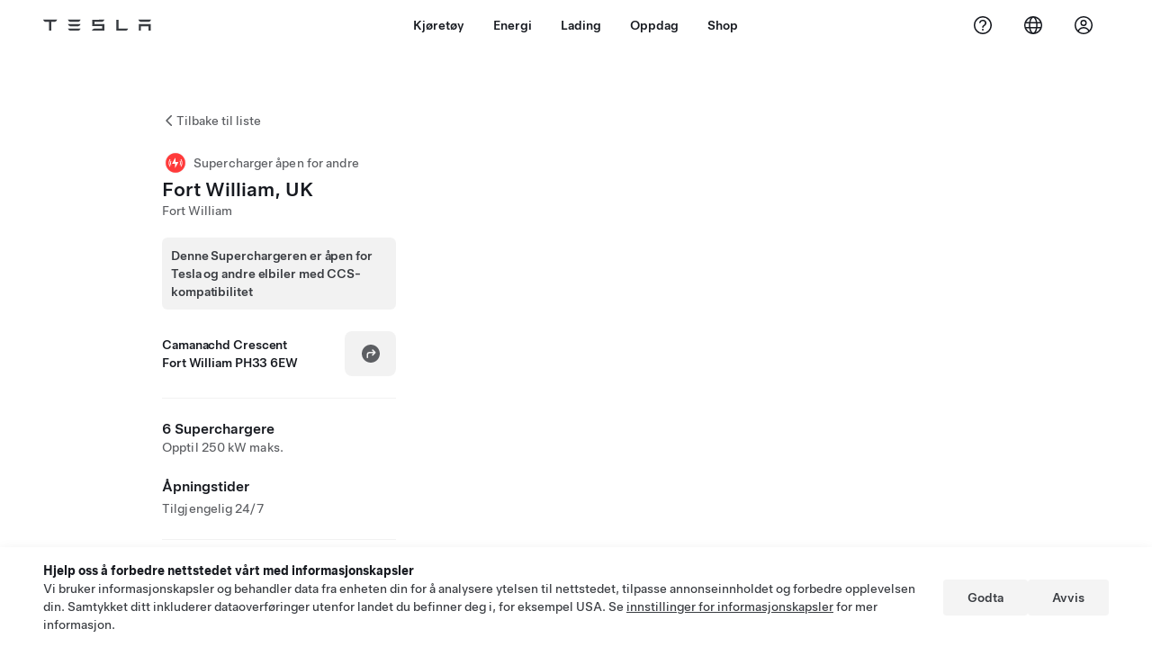

--- FILE ---
content_type: text/html; charset=utf-8
request_url: https://www.tesla.com/no_no/findus/location/supercharger/fortwilliamuksupercharger
body_size: 14025
content:
<!DOCTYPE html><html dir="ltr" lang="en-US"><head><meta charSet="utf-8" data-next-head=""/><meta name="viewport" content="width=device-width" data-next-head=""/><link href="/assets/findus/icon.ico" rel="icon"/><link rel="stylesheet" media="all" href="https://digitalassets.tesla.com/tesla-design-system/raw/upload/design-system/9.x/index.css"/><meta name="apple-mobile-web-app-status-bar-style" content="black-translucent"/><meta name="viewport" content="width=device-width, initial-scale=1.0, maximum-scale=1.0, user-scalable=no"/><link rel="stylesheet" media="all" href="https://tesla.com/modules/custom/tesla_mega_menu/dist/9.2.0/header.bundle.css"/><link rel="preload" href="/findus/_next/static/css/1c58be8e460ed7b8.css" as="style"/><link rel="stylesheet" href="/findus/_next/static/css/1c58be8e460ed7b8.css" data-n-g=""/><link rel="preload" href="/findus/_next/static/css/7fc31bffc3ad26bb.css" as="style"/><link rel="stylesheet" href="/findus/_next/static/css/7fc31bffc3ad26bb.css" data-n-p=""/><noscript data-n-css=""></noscript><script defer="" nomodule="" src="/findus/_next/static/chunks/polyfills-42372ed130431b0a.js"></script><script src="/findus/_next/static/chunks/webpack-047e56f6eafbc673.js" defer=""></script><script src="/findus/_next/static/chunks/framework-f0f34dd321686665.js" defer=""></script><script src="/findus/_next/static/chunks/main-a3f881f48846a3a6.js" defer=""></script><script src="/findus/_next/static/chunks/pages/_app-607d0c6fba9a235e.js" defer=""></script><script src="/findus/_next/static/chunks/7e42aecb-b13b71ae60be8faf.js" defer=""></script><script src="/findus/_next/static/chunks/71f82f92-86c876be88ded4d9.js" defer=""></script><script src="/findus/_next/static/chunks/6d2b60a9-e6dd7cf512da3496.js" defer=""></script><script src="/findus/_next/static/chunks/3085-ad197560c9590e5f.js" defer=""></script><script src="/findus/_next/static/chunks/7462-a685718f3fb1ca17.js" defer=""></script><script src="/findus/_next/static/chunks/3596-047aab4711b98de2.js" defer=""></script><script src="/findus/_next/static/chunks/6277-6955b67d069419e7.js" defer=""></script><script src="/findus/_next/static/chunks/4279-436abab53d862bdb.js" defer=""></script><script src="/findus/_next/static/chunks/5707-c8819c3dfa3d6371.js" defer=""></script><script src="/findus/_next/static/chunks/6385-a5ce16894de4b30e.js" defer=""></script><script src="/findus/_next/static/chunks/pages/%5Blocale%5D/findus/location/%5BfunctionType%5D/%5BlocationSlug%5D-4ab010fa046c9374.js" defer=""></script><script src="/findus/_next/static/jWCuRRgrXlvFDyWprISA9/_buildManifest.js" defer=""></script><script src="/findus/_next/static/jWCuRRgrXlvFDyWprISA9/_ssgManifest.js" defer=""></script></head><script>
          const path = window.location.pathname;
          if (!path.includes("list")) document.documentElement.setAttribute("dir", ["he_il", "ar_il", "ar_ae", "ar_qa", "ar_sa"].includes(path.split("/")[1].toLowerCase()) ? "rtl" : "ltr")
          </script><body><div class="tds-header" id="tds-site-header-wrapper"><div id="mega-menu"></div></div><script src="https://tesla.com/modules/custom/tesla_mega_menu/dist/9.2.0/header.bundle.js"></script><div id="__next"><div><div><div class="list-content"><div class="styles_location-conatiner___3Go3"><div class="styles_back-btn__ZiDXm"><svg class="tds-icon tds-icon-chevron-small-270 tds-icon--small" viewBox="0 0 16 16" xmlns="http://www.w3.org/2000/svg"><path fill="currentColor" d="M11.025 13.25a.748.748 0 0 1-1.281.53l-5.25-5.264a.75.75 0 0 1 0-1.06L9.717 2.22a.75.75 0 1 1 1.062 1.06L6.084 7.986l4.722 4.734a.75.75 0 0 1 .219.53"></path></svg><div class="styles_back-btn-text__Fz3eP"><a href="/no_NO/findus/list">Tilbake til liste</a></div></div><div class="styles_location-details__yychh"><div class="styles_card-container__TsVOM"><div class="styles_headerContainer___sXD_"><div class="styles_headerTypeContainer__7clDm"><div class="styles_headerTypeText__wiiUa"><img src="/assets/findus/pin_party_wo_shadow.svg" style="min-width:24px;min-height:24px;margin-right:5px"/><span class="">Supercharger åpen for andre</span></div></div><div class="styles_card_header_text__FJOxf"><span class="">Fort William, UK</span></div><div class="styles_commonSiteNameText__mR_n5"><span class="">Fort William</span></div></div><div class="styles_additionalNoticeContainer__X8mk7"><div class="styles_additionalNoticeContent__23mSR"><div><span class="tds-chip styles_additionalNoticeChip__qdM4l" style="padding:10px;justify-content:flex-start;width:fit-content"><span class="tds-chip-text">Denne Superchargeren er åpen for Tesla og andre elbiler med CCS-kompatibilitet</span></span></div></div></div><div class="styles_chargerAddressComponent__0dnkP"><div class="styles_chargerAddressLinesAndDirections___T87s"><div><div><span class="styles_chargerAddressLineText__k56_n"> Camanachd Crescent</span></div><div><span class="styles_chargerAddressLineText__k56_n">Fort William PH33 6EW</span></div></div><div class="styles_chargerAddressDrivingDirections__VoZYJ"><button class="tds-btn styles_chargerNavigateButton__GKhWL"><div><svg class="tds-icon tds-icon-directions-filled tds-icon--default" viewBox="0 0 24 24" xmlns="http://www.w3.org/2000/svg"><path fill="currentColor" d="M12 22c5.523 0 10-4.477 10-10S17.523 2 12 2 2 6.477 2 12s4.477 10 10 10m2.53-14.53 2.75 2.75a.75.75 0 0 1 0 1.06l-2.75 2.75a.75.75 0 1 1-1.06-1.06l1.47-1.47h-4.19A1.75 1.75 0 0 0 9 13.25v3a.75.75 0 0 1-1.5 0v-3A3.25 3.25 0 0 1 10.75 10h4.19l-1.47-1.47a.75.75 0 0 1 1.06-1.06"></path></svg></div></button></div></div></div><hr class="cardSectionSeparator"/><div class="styles_chargerQuantityAndPowerContainer___KSw8"><div class="styles_chargerQuantityAndPowerStructure__YcpFc"><span class="styles_chargerQuantityText__pfnaK">6 Superchargere</span><span class="styles_chargerMaxPowerText__Jtrrt">Opptil 250 kW maks.</span></div></div><div class="styles_chargerHoursContainer__KUdcb"><span class="styles_chargerHoursHeaderLabel__GrF5c">Åpningstider</span><span class="styles_twentyfoursevenText__btGSf">Tilgjengelig 24/7</span></div><hr class="cardSectionSeparator"/><div class="styles_chargerHoursContainer__KUdcb"><details class="tds-accordion tds-accordion--chevron-ending"><summary class="tds-accordion-summary"><span class="tds-text--h5"><span class="tds-text-h5">Priser for Tesla og medlemmer</span></span><svg class="tds-icon tds-icon-chevron-small-180 tds-icon--small" viewBox="0 0 16 16" xmlns="http://www.w3.org/2000/svg"><path fill="currentColor" d="M13.25 4.975a.748.748 0 0 1 .53 1.281l-5.264 5.25a.75.75 0 0 1-1.06 0L2.22 6.283a.75.75 0 1 1 1.06-1.062l4.706 4.695 4.734-4.722a.75.75 0 0 1 .53-.219"></path></svg></summary></details></div><hr class="cardSectionSeparator"/><div class="styles_chargerHoursContainer__KUdcb"><details class="tds-accordion tds-accordion--chevron-ending"><summary class="tds-accordion-summary"><span class="tds-text--h5"><span class="tds-text-h5">Priser for ikke-Tesla</span></span><svg class="tds-icon tds-icon-chevron-small-180 tds-icon--small" viewBox="0 0 16 16" xmlns="http://www.w3.org/2000/svg"><path fill="currentColor" d="M13.25 4.975a.748.748 0 0 1 .53 1.281l-5.264 5.25a.75.75 0 0 1-1.06 0L2.22 6.283a.75.75 0 1 1 1.06-1.062l4.706 4.695 4.734-4.722a.75.75 0 0 1 .53-.219"></path></svg></summary></details></div><hr class="cardSectionSeparator"/><div class="styles_contactContainer__K0_Og"><div class="styles_contantStack__Lp9UH"><div class="styles_contactContent__qkoBs"><span class="styles_contactHeaderLabel__UUN17">Roadside Assistance</span><span class="">Tesla Owner Service: <a class="tds-link" href="tel: 01628 450 660" rel="noopener noreferrer" target="_blank"> 01628 450 660</a></span></div></div></div><hr class="cardSectionSeparator"/><a class="styles_chargerFooterNoticeContainer__sJpVS" href="https://www.tesla.com/support/supercharging-other-evs" target="_blank"><div class="styles_chargerFooterNoticeLabelContainer__TeAyz"><span class="styles_chargerFooterNoticeMainLabel__bOA1A">Supercharger åpen for andre</span><span class="styles_chargerFooterNoticeSubLabel__ZkAEb">Støttede biler: Tesla, andre elbiler</span></div><div class="styles_chargerFooterNoticeIcon__tjjdj"><svg class="tds-icon tds-icon-external-small tds-icon--small" viewBox="0 0 16 16" xmlns="http://www.w3.org/2000/svg"><path fill="currentColor" d="M13 9.75V11c0 1.103-.897 2-2 2H5c-1.103 0-2-.897-2-2V5c0-1.103.897-2 2-2h1.25a.75.75 0 0 1 0 1.5H5a.5.5 0 0 0-.5.5v6a.5.5 0 0 0 .5.5h6a.5.5 0 0 0 .5-.5V9.75a.75.75 0 0 1 1.5 0M12.25 3h-3.5a.75.75 0 0 0 0 1.5h1.686L7.22 7.72a.75.75 0 0 0 1.06 1.06l3.22-3.223V7.25a.75.75 0 0 0 1.5 0v-3.5a.75.75 0 0 0-.75-.75"></path></svg></div></a></div><div class="styles_map-image__cVqgS"><img alt="" class="styles_map-preview__GXAor" height="449" src="https://maps.googleapis.com/maps/api/staticmap?center=56.8214319,-5.1032416&amp;zoom=15&amp;size=660x449&amp;maptype=&amp;maptype=roadmap&amp;style=feature:landscape%7Celement:geometry%7Ccolor:0xeeeeee&amp;style=feature:poi%7Cvisibility:off&amp;style=feature:road%7Celement:geometry.fill%7Ccolor:0xffffff&amp;style=feature:road%7Celement:geometry.stroke%7Ccolor:0xffffff&amp;style=feature:road%7Celement:labels.text%7Csaturation:-100&amp;style=feature:road.highway%7Celement:geometry.fill%7Ccolor:0xc4c4c4&amp;style=feature:road.highway%7Celement:geometry.stroke%7Ccolor:0xc4c4c4&amp;style=feature:water%7Ccolor:0xD4D4D4
&amp;key=AIzaSyANja5-X2WJ5BhM_vQlBBN8qm-EI4_Z6ew&amp;markers=56.8214319,-5.1032416" width="660"/></div></div></div><div class="footer-links"><a class="tds-link tds-link--secondary footer-link-text" href="/no_NO/about?redirect=no" target="_blank">Tesla © <!-- -->2026</a><a class="tds-link tds-link--secondary footer-link-text" href="/no_NO/about/legal?redirect=no" target="_blank">Personvern og juridisk</a><a class="tds-link tds-link--secondary footer-link-text" href="/no_NO/contact?redirect=no" target="_blank">Kontakt</a><a class="tds-link tds-link--secondary footer-link-text" href="/no_NO/careers?redirect=no" target="_blank">Karriere</a><a class="tds-link tds-link--secondary footer-link-text" href="/no_NO/updates?redirect=no" target="_blank">Få nyhetsbrev</a><a class="tds-link tds-link--secondary footer-link-text" href="/no_NO/findus/list?redirect=no" target="_blank">Lokasjoner</a></div></div></div></div></div><script id="__NEXT_DATA__" type="application/json">{"props":{"pageProps":{"formattedData":{"chargerAccessHours":{},"chargerAccessTypeAndInstructions":{},"chargerAddress":[" Camanachd Crescent","Fort William PH33 6EW"],"chargerAddressDetails":{"directionsLink":"https://maps.google.com/maps?daddr=56.821521,-5.103637"},"chargerAmenities":null,"additionalNotice":{"chipLabel":"Denne Superchargeren er åpen for Tesla og andre elbiler med CCS-kompatibilitet"},"chargerDetails":{"name":"Fort William, UK","address":{"street":"Camanachd Crescent","streetNumber":null,"city":"Fort William","district":null,"state":null,"countryCode":"GB","country":"United Kingdom","postalCode":"PH33 6EW","postalExt":null,"navRegion":"eu","nearestEntrance":null},"entryPoint":{"latitude":56.821521,"longitude":-5.103637},"centroid":{"latitude":56.821364,"longitude":-5.103684},"publicStallCount":6,"openToPublic":true,"amenities":null,"maxPowerKw":250,"timeZone":"Europe/London","accessType":"Public","openToNonTeslas":true,"availabilityProfile":{"siteId":{"id":1324,"siteType":"SITE_TYPE_SUPERCHARGER"},"trtId":{"id":4313,"siteType":"SITE_TYPE_SUPERCHARGER"},"createdTimestamp":"2026-01-17T00:00:00Z","utcOffset":"0s","availabilityProfile":{"sunday":{"congestionValue":[0.04166666666666666,0.031249999999999993,0.02083333333333333,0,0.02083333333333333,0.031249999999999993,0.09635416666666666,0.13541666666666666,0.15625,0.30729166666666663,0.40625,0.5375,0.5729166666666667,0.5770833333333334,0.5416666666666667,0.5089285714285715,0.48958333333333337,0.48958333333333337,0.4131944444444445,0.29545454545454547,0.19444444444444445,0.13541666666666666,0.07812499999999999,0.02083333333333333]},"monday":{"congestionValue":[0.02083333333333333,0.02083333333333333,0.02083333333333333,0,0,0,0.04166666666666666,0.11805555555555555,0.20833333333333331,0.26190476190476186,0.31875,0.43005952380952384,0.53125,0.5305059523809524,0.47035256410256404,0.46794871794871795,0.4791666666666667,0.4551282051282052,0.36458333333333337,0.30208333333333337,0.20833333333333334,0.171875,0.10416666666666666,0.07638888888888888]},"tuesday":{"congestionValue":[0.04166666666666666,0.031249999999999993,0.02083333333333333,0.02083333333333333,0.031249999999999993,0.04166666666666666,0.04166666666666666,0.11666666666666667,0.2578125,0.38541666666666663,0.3888888888888889,0.38888888888888895,0.48750000000000004,0.5729166666666667,0.5652777777777778,0.5104166666666666,0.45512820512820507,0.428030303030303,0.41666666666666674,0.39962121212121215,0.36458333333333326,0.29166666666666663,0.18154761904761904,0.09895833333333334]},"wednesday":{"congestionValue":[0.04166666666666667,0.04166666666666666,0.04166666666666667,0.052083333333333336,0.0625,0.031249999999999993,0.11666666666666667,0.14583333333333331,0.18333333333333332,0.22265625,0.3621794871794872,0.47916666666666674,0.5224358974358975,0.5104166666666666,0.47035256410256404,0.428030303030303,0.39583333333333337,0.37083333333333335,0.35416666666666674,0.31018518518518523,0.22265625,0.11041666666666666,0.0625,0]},"thursday":{"congestionValue":[0,0,0,0,0,0.02083333333333333,0.031249999999999993,0.11666666666666667,0.171875,0.328125,0.40625,0.453125,0.4775641025641026,0.5534722222222224,0.5729166666666667,0.525,0.43576388888888895,0.3465909090909091,0.26302083333333337,0.20833333333333331,0.14166666666666666,0.07812499999999999,0.02083333333333333,0]},"friday":{"congestionValue":[0,0,0,0,0,0.016666666666666663,0.033333333333333326,0.10833333333333334,0.17916666666666664,0.2772727272727272,0.34166666666666656,0.4213541666666667,0.47500000000000003,0.4666666666666667,0.41904761904761906,0.4190476190476191,0.42500000000000004,0.3767857142857143,0.29999999999999993,0.2537037037037037,0.2427083333333333,0.2166666666666667,0.12708333333333335,0.05]},"saturday":{"congestionValue":[0.02083333333333333,0.031249999999999993,0.04166666666666666,0.031249999999999993,0.02083333333333333,0,0.02083333333333333,0.13839285714285712,0.26325757575757575,0.40625000000000006,0.45312500000000006,0.5,0.6087962962962963,0.6979166666666667,0.6753472222222222,0.5802696078431373,0.5,0.44704861111111116,0.4119318181818182,0.3645833333333333,0.29375,0.19618055555555552,0.12499999999999999,0.07638888888888888]}}},"accessHours":{"twentyFourSeven":true},"locationGUID":"68226d31-ef1d-4d36-be85-c694e48910b4","commonSiteName":"Fort William","effectivePricebooks":[{"feeType":"CHARGING","rateBase":0.41,"rateTier1":0,"rateTier2":0,"rateMinTier1":null,"rateMinTier2":null,"rateMinTier3":null,"rateMinTier4":null,"currencyCode":"GBP","uom":"kwh","startTime":"","endTime":"","days":"","isTou":false,"vehicleMakeType":"TSLA","minSiteOccupancy":null,"maxSiteOccupancy":null,"isMemberPricebook":true},{"feeType":"CHARGING","rateBase":0.41,"rateTier1":0,"rateTier2":0,"rateMinTier1":null,"rateMinTier2":null,"rateMinTier3":null,"rateMinTier4":null,"currencyCode":"GBP","uom":"kwh","startTime":"20:00","endTime":"00:00","days":"0,1,2,3,4,5,6","isTou":true,"vehicleMakeType":"TSLA","minSiteOccupancy":null,"maxSiteOccupancy":null,"isMemberPricebook":true},{"feeType":"CHARGING","rateBase":0.5,"rateTier1":0,"rateTier2":0,"rateMinTier1":null,"rateMinTier2":null,"rateMinTier3":null,"rateMinTier4":null,"currencyCode":"GBP","uom":"kwh","startTime":"16:00","endTime":"20:00","days":"0,1,2,3,4,5,6","isTou":true,"vehicleMakeType":"TSLA","minSiteOccupancy":null,"maxSiteOccupancy":null,"isMemberPricebook":true},{"feeType":"CHARGING","rateBase":0.41,"rateTier1":0,"rateTier2":0,"rateMinTier1":null,"rateMinTier2":null,"rateMinTier3":null,"rateMinTier4":null,"currencyCode":"GBP","uom":"kwh","startTime":"00:00","endTime":"16:00","days":"0,1,2,3,4,5,6","isTou":true,"vehicleMakeType":"TSLA","minSiteOccupancy":null,"maxSiteOccupancy":null,"isMemberPricebook":true},{"feeType":"CONGESTION","rateBase":0.5,"rateTier1":0,"rateTier2":0,"rateMinTier1":null,"rateMinTier2":null,"rateMinTier3":null,"rateMinTier4":null,"currencyCode":"GBP","uom":"min","startTime":"","endTime":"","days":"","isTou":false,"vehicleMakeType":"TSLA","minSiteOccupancy":null,"maxSiteOccupancy":null,"isMemberPricebook":true},{"feeType":"CHARGING","rateBase":0.57,"rateTier1":0,"rateTier2":0,"rateMinTier1":null,"rateMinTier2":null,"rateMinTier3":null,"rateMinTier4":null,"currencyCode":"GBP","uom":"kwh","startTime":"","endTime":"","days":"","isTou":false,"vehicleMakeType":"NTSLA","minSiteOccupancy":null,"maxSiteOccupancy":null,"isMemberPricebook":false},{"feeType":"CHARGING","rateBase":0.57,"rateTier1":0,"rateTier2":0,"rateMinTier1":null,"rateMinTier2":null,"rateMinTier3":null,"rateMinTier4":null,"currencyCode":"GBP","uom":"kwh","startTime":"20:00","endTime":"00:00","days":"0,1,2,3,4,5,6","isTou":true,"vehicleMakeType":"NTSLA","minSiteOccupancy":null,"maxSiteOccupancy":null,"isMemberPricebook":false},{"feeType":"CHARGING","rateBase":0.7,"rateTier1":0,"rateTier2":0,"rateMinTier1":null,"rateMinTier2":null,"rateMinTier3":null,"rateMinTier4":null,"currencyCode":"GBP","uom":"kwh","startTime":"16:00","endTime":"20:00","days":"0,1,2,3,4,5,6","isTou":true,"vehicleMakeType":"NTSLA","minSiteOccupancy":null,"maxSiteOccupancy":null,"isMemberPricebook":false},{"feeType":"CHARGING","rateBase":0.57,"rateTier1":0,"rateTier2":0,"rateMinTier1":null,"rateMinTier2":null,"rateMinTier3":null,"rateMinTier4":null,"currencyCode":"GBP","uom":"kwh","startTime":"00:00","endTime":"16:00","days":"0,1,2,3,4,5,6","isTou":true,"vehicleMakeType":"NTSLA","minSiteOccupancy":null,"maxSiteOccupancy":null,"isMemberPricebook":false},{"feeType":"CONGESTION","rateBase":0.5,"rateTier1":0,"rateTier2":0,"rateMinTier1":null,"rateMinTier2":null,"rateMinTier3":null,"rateMinTier4":null,"currencyCode":"GBP","uom":"min","startTime":"","endTime":"","days":"","isTou":false,"vehicleMakeType":"NTSLA","minSiteOccupancy":null,"maxSiteOccupancy":null,"isMemberPricebook":false},{"feeType":"CHARGING","rateBase":0.48,"rateTier1":0,"rateTier2":0,"rateMinTier1":null,"rateMinTier2":null,"rateMinTier3":null,"rateMinTier4":null,"currencyCode":"GBP","uom":"kwh","startTime":"","endTime":"","days":"","isTou":false,"vehicleMakeType":"MSP","minSiteOccupancy":null,"maxSiteOccupancy":null,"isMemberPricebook":false},{"feeType":"CHARGING","rateBase":0.48,"rateTier1":0,"rateTier2":0,"rateMinTier1":null,"rateMinTier2":null,"rateMinTier3":null,"rateMinTier4":null,"currencyCode":"GBP","uom":"kwh","startTime":"20:00","endTime":"00:00","days":"0,1,2,3,4,5,6","isTou":true,"vehicleMakeType":"MSP","minSiteOccupancy":null,"maxSiteOccupancy":null,"isMemberPricebook":false},{"feeType":"CHARGING","rateBase":0.59,"rateTier1":0,"rateTier2":0,"rateMinTier1":null,"rateMinTier2":null,"rateMinTier3":null,"rateMinTier4":null,"currencyCode":"GBP","uom":"kwh","startTime":"16:00","endTime":"20:00","days":"0,1,2,3,4,5,6","isTou":true,"vehicleMakeType":"MSP","minSiteOccupancy":null,"maxSiteOccupancy":null,"isMemberPricebook":false},{"feeType":"CHARGING","rateBase":0.48,"rateTier1":0,"rateTier2":0,"rateMinTier1":null,"rateMinTier2":null,"rateMinTier3":null,"rateMinTier4":null,"currencyCode":"GBP","uom":"kwh","startTime":"00:00","endTime":"16:00","days":"0,1,2,3,4,5,6","isTou":true,"vehicleMakeType":"MSP","minSiteOccupancy":null,"maxSiteOccupancy":null,"isMemberPricebook":false},{"feeType":"CONGESTION","rateBase":0.42,"rateTier1":0,"rateTier2":0,"rateMinTier1":null,"rateMinTier2":null,"rateMinTier3":null,"rateMinTier4":null,"currencyCode":"GBP","uom":"min","startTime":"","endTime":"","days":"","isTou":false,"vehicleMakeType":"MSP","minSiteOccupancy":null,"maxSiteOccupancy":null,"isMemberPricebook":false}]},"email":null,"chargerMaxPower":250,"chargerName":"Fort William, UK","commonSiteName":"Fort William","phoneNumber":null,"roadSideAssistanceNumber":" 01628 450 660","chargerPricing":[{"chargingLabel":"Ladeavgifter for Tesla-eier","idleFee":null,"idleLabel":"Sperreavgifter (inntil)","pricingDetails":[{"label":"00:00 - 16:00","rate":"0,41 £/kWh"},{"label":"16:00 - 20:00","rate":"0,50 £/kWh"},{"label":"20:00 - 00:00","rate":"0,41 £/kWh"}]},{"chargingLabel":"Ladeavgifter for andre elbiler","idleFee":null,"idleLabel":"Sperreavgifter (inntil)","pricingDetails":[{"label":"00:00 - 16:00","rate":"0,57 £/kWh"},{"label":"16:00 - 20:00","rate":"0,70 £/kWh"},{"label":"20:00 - 00:00","rate":"0,57 £/kWh"}]}],"chargerQuantity":6,"chargerHistogramData":[{"chargingLabel":"Priser for Tesla og medlemmer","data":{"labels":["4AM","5AM","6AM","7AM","8AM","9AM","10AM","11AM","12PM","1PM","2PM","3PM","4PM","5PM","6PM","7PM","8PM","9PM","10PM","11PM","12AM","1AM","2AM","3AM"],"datasets":[{"label":"Congestion Level","data":[0,0,0.04166666666666666,0.11805555555555555,0.20833333333333331,0.26190476190476186,0.31875,0.43005952380952384,0.53125,0.5305059523809524,0.47035256410256404,0.46794871794871795,0.4791666666666667,0.4551282051282052,0.36458333333333337,0.30208333333333337,0.20833333333333334,0.171875,0.10416666666666666,0.07638888888888888,0.04166666666666666,0.031249999999999993,0.02083333333333333,0.02083333333333333]}]},"busyTimes":"Tider med stor pågang og pris per kWh","idleFees":"","congestionFees":"Køavgifter (opptil) 0,50 £/min","currentRate":null,"activeBar":4,"axisLabels":[{"index":0,"value":"4a"},{"index":12,"value":"4p"},{"index":16,"value":"8p"},{"index":24,"value":"4a"}],"chargingUom":"kwh","maxRateIndex":1,"parkingRate":{"currencyCode":"GBP","price":0},"parkingUom":"min","regionLabels":[{"index":0,"value":{"currencyCode":"GBP","price":0.41}},{"index":12,"value":{"currencyCode":"GBP","price":0.5}},{"index":16,"value":{"currencyCode":"GBP","price":0.41}}],"isTou":true,"congestionRate":{"currencyCode":"GBP","price":0.5},"showChargingMembershipUpsell":false},{"chargingLabel":"Priser for ikke-Tesla","data":{"labels":["4AM","5AM","6AM","7AM","8AM","9AM","10AM","11AM","12PM","1PM","2PM","3PM","4PM","5PM","6PM","7PM","8PM","9PM","10PM","11PM","12AM","1AM","2AM","3AM"],"datasets":[{"label":"Congestion Level","data":[0,0,0.04166666666666666,0.11805555555555555,0.20833333333333331,0.26190476190476186,0.31875,0.43005952380952384,0.53125,0.5305059523809524,0.47035256410256404,0.46794871794871795,0.4791666666666667,0.4551282051282052,0.36458333333333337,0.30208333333333337,0.20833333333333334,0.171875,0.10416666666666666,0.07638888888888888,0.04166666666666666,0.031249999999999993,0.02083333333333333,0.02083333333333333]}]},"busyTimes":"Tider med stor pågang og pris per kWh","idleFees":"","congestionFees":"Køavgifter (opptil) 0,50 £/min","currentRate":null,"activeBar":4,"axisLabels":[{"index":0,"value":"4a"},{"index":12,"value":"4p"},{"index":16,"value":"8p"},{"index":24,"value":"4a"}],"chargingUom":"kwh","maxRateIndex":1,"parkingRate":{"currencyCode":"GBP","price":0},"parkingUom":"min","regionLabels":[{"index":0,"value":{"currencyCode":"GBP","price":0.57}},{"index":12,"value":{"currencyCode":"GBP","price":0.7}},{"index":16,"value":{"currencyCode":"GBP","price":0.57}}],"isTou":true,"congestionRate":{"currencyCode":"GBP","price":0.5},"showChargingMembershipUpsell":true}],"showHistogram":true},"functionTypeFromQuery":"superchargers","googleMapKey":"AIzaSyANja5-X2WJ5BhM_vQlBBN8qm-EI4_Z6ew","baiduMapAk":"qAt8bB6YfSE69wpL9zPMcSVCdkjQO94Z","gioConfig":{"GIO_ACCOUNT_ID":"","GIO_DATA_RESOURCE_ID":"","GIO_HOST":""},"listFunctionType":"superchargers","locationData":{"marketing":{"display_driving_directions":true,"show_on_bodyshop_support_page":false,"show_on_find_us":true,"store_sub_region":{"display_name":"United Kingdom"},"display_name":"Fort William, UK","roadside_assistance_number":" 01628 450 660","address_notes":null,"gmaps_override":"https://maps.google.com/maps?daddr=56.821427,-5.10372","location_url_slug":"fortwilliamuksupercharger","gmaps_override_longitude":-5.103637,"store_region":{"name":"europe"},"gmaps_override_latitude":56.821521,"service_center_phone":null,"service_hours_by_appointment_only":"0","store_hours_by_appointment_only":"0","phone_numbers":null,"common_name":""},"functions":[{"business_hours":{"hours":[]},"address":{"country":"GB","address_validated":false,"city":"Fort William","address_1":"1 An Aird Car Park","address_2":"","latitude":56.8214319,"county":null,"state_province":"","locale":"en-US","address_number":"1","address_street":"An Aird Car Park ","district":null,"country_name":null,"address_provider_enum":"google","postal_code":"PH33 6EW","postal_code_suffix":null,"longitude":-5.1032416},"address_by_locale":[{"country":"GB","address_validated":false,"city":"Fort William","address_1":"1 An Aird Car Park","address_2":"","latitude":56.8214319,"county":null,"state_province":"","locale":"en-US","address_number":"1","address_street":"An Aird Car Park ","district":null,"country_name":null,"address_provider_enum":"google","postal_code":"PH33 6EW","postal_code_suffix":null,"longitude":-5.1032416}],"customer_facing_name":"Fort William, UK Fort William ","translations":{"customerFacingName":{"en-US":"Fort William, UK Fort William "}},"name":"Charging_Supercharger","opening_date":"2020-09-28","status":"Open"}],"tesla_center_collision_function":{"company_phone":null},"key_data":{"address":{"country":"GB","address_validated":false,"city":"Fort William","address_1":"1 An Aird Car Park","address_2":"","latitude":56.8214319,"county":null,"state_province":"","locale":"en-US","address_number":"1","address_street":"An Aird Car Park ","district":null,"country_name":"United Kingdom","address_provider_enum":"google","postal_code":"PH33 6EW","postal_code_suffix":null,"longitude":-5.1032416},"phone":null,"local_address":null,"use_local_address":false,"geo_point":{"lon":-5.1032416,"lat":56.8214319},"status":{"name":"Open"},"address_by_locale":[{"country":"GB","city":"Fort William","address_1":"1 An Aird Car Park","address_2":"","latitude":56.8214319,"country_name":null,"state_province":"","locale":"en-US","postal_code":"PH33 6EW","longitude":-5.1032416}]},"supercharger_function":{"customer_facing_coming_soon_date":"","actual_longitude":"-5.103684","access_type":"Public","installed_full_power":"250","vote_winner_quarter":null,"show_on_find_us":"1","project_status":"Open","actual_latitude":"56.821364","open_to_non_tesla":true,"coming_soon_longitude":"-5.10372","site_status":"open","coming_soon_name":null,"charging_accessibility":"All Vehicles (Production)","coming_soon_latitude":"56.821427","num_charger_stalls":"8"}},"locationSlug":"fortwilliamuksupercharger","currentLocationType":"party","allLocationTypesApartFromCurrent":[],"translations":{"app_strings":{"findUs_description":"Bruk det interaktive Finn oss-kartet for å finne Tesla-ladepungter, servicesentre, kjøpesenter og butikker på farten.","findUs_keywords":"Tesla-ladestasjoner, kart over Tesla-ladestasjoner, Tesla-ladestasjoner i nærheten av meg, Tesla-butikken, Tesla servicesenter, Tesla-galleri, hvor jeg kan lade min Tesla, interaktiv Finn oss kart, et globalt Supercharger-kart, et globalt Tesla-ladekart, globale Destination Chargers.","title":"Finn oss | Tesla"},"errors":{"default":"Noe har gått galt!","noLocations":"Kan ikke finne lokasjoner for søket ditt.","serviceDown":"Kan ikke koble til serveren."},"filters":{"__RestOfWorld":{"all_demo_drive":"Prøvekjør"},"all_destination_chargers":"Destinasjonsladere","all_service_collision":"Service og karosseriskade","all_stores_and_delivery":"Butikker og gallerier","all_superchargers":"Superchargere","bodyRepairCenter":"Karosserireparasjonssenter","bodyshop":"Karosseriverksteder","buttons":{"apply":"Søk","cancel":"Avbryt","clear":"Tøm"},"coming_soon_service_centers":"Servicesentre kommer snart","coming_soon_superchargers":"Superchargers kommer snart","delivery_centers":"Leverings sentre","desktopLabel":"Finn oss","in_store_demo_drive":"I butikk","mobileLabel":"Filter","nacs_superchargers":"NACS-partner","open_to_all_evs_superchargers":"Annen elbil","open_to_all_evs_destination_chargers":"Annen elbil","self_serve_demo_drive":"Selvbetjent","vehicle_type":"Kjøretøytype:","stores":"Butikker","tesla_collision_centers":"Tesla-godkjente bilskadesentre","tesla_exclusive_superchargers":"Tesla","tesla_exclusive_destination_chargers":"Tesla","tesla_service_centers":"Service Sentre"},"callback":{"request_a_call":"Be om oppringing","callback_requested":"Tilbakeringing forespurt","callback_failed":"Forespørsel om tilbakeringing mislyktes","first_name":"Fornavn","last_name":"Etternavn","email":"E-post","phone":"Telefonnummer","zip_code":"Postnummer","notes":"Merknader","feedback_optional":"Valgfritt","product_interest":"Produktinteresse","submit":"Send","model_s":"Model S","model_3":"Model 3","model_x":"Model X","model_y":"Model Y","cybertruck":"Cybertruck","roadster":"Roadster","solar_panels":"Solcellepaneler","solar_roof":"Solar Roof","charging":"Lading","powerwall":"Powerwall","get_updates":"Få oppdateringer","required":"Påkrevd","invalid_email":"Ugyldig e-postadresse","invalid_phone":"Ugyldig telefonnummer","select_one_product":"Velg minst ett produkt","callback_success":"En Tesla-rådgiver ringer deg så snart som mulig. \nDu vil også motta jevnlige oppdateringer fra Tesla via e-postadressen du har oppgitt.","callback_error":"Vennligst prøv igjen","non_emea_consent_message":"Ved å klikke på «Send» gir jeg Tesla fullmakt til å kontakte meg om denne forespørselen ved hjelp av kontaktinformasjonen jeg oppgir. Jeg forstår at telefonanrop eller tekstmeldinger kan bruke automatisk eller datamaskinassistert oppringing eller forhåndsinnspilte meldinger. Vanlige priser på meldinger og data gjelder. Jeg kan melde meg av når som helst i Tesla-appen eller ved å \u003ca href=\"{{URL}}\" class=\"tds-link\"\u003esi opp abonnementet\u003c/a\u003e. Dette samtykket er ikke nødvendig for å fullføre forespørselen din.","emea_consent_message":"Jeg samtykker til å bli kontaktet om Tesla-produkter, inkludert automatiserte samtaler eller tekster. Jeg forstår og godtar \u003ca href=\"{{PRIVACY}}\" class=\"tds-link\"\u003e Teslas retningslinjer for personvern \u003c/a\u003e og \u003ca href=\"{{TERMS}}\" class=\"tds-link\"\u003e Bruksvilkår \u003c/a\u003e."},"footer":{"careers":"Karriere","contact":"Kontakt","forums":"Forum","impressum":"Impressum","locations":"Lokasjoner","newsletter":"Få nyhetsbrev","privacyLegal":"Personvern og juridisk","recallInfo":"Tilbakekallingsinformasjon","signOut":"Logg av","teslaConnect":"Tesla Connect"},"list":{"commonStrings":{"title":"Finn oss","backToList":"Tilbake til liste"},"country":{"AD":"Andorra","AE":"De forente arabiske emirater","AF":"Afghanistan","AG":"Antigua og Barbuda","AI":"Anguilla","AL":"Albania","AM":"Armenia","AN":"De nederlandske Antillene","AO":"Angola","AQ":"Antarktis","AR":"Argentina","AS":"Amerikansk Samoa","AT":"Østerrike","AU":"Australia","AW":"Aruba","AX":"Åland","AZ":"Aserbajdsjan","BA":"Bosnia og Herzegovina","BB":"Barbados","BD":"Bangladesh","BE":"Belgia","BF":"Burkina Faso","BG":"Bulgaria","BH":"Bahrain","BI":"Burundi","BJ":"Benin","BL":"Saint-Barthélemy","BM":"Bermuda","BN":"Brunei","BO":"Bolivia","BQ":"Karibisk Nederland","BR":"Brasil","BS":"Bahamas","BT":"Bhutan","BV":"Bouvetøya","BW":"Botswana","BY":"Belarus","BZ":"Belize","CA":"Canada","CC":"Kokosøyene (Keelingøyene)","CD":"Den demokratiske republikken Kongo (Kinshasa)","CF":"Den sentralafrikanske republikk","CG":"Republikken Kongo (Brazzaville)","CH":"Sveits","CI":"Elfenbenskysten","CK":"Cookøyene","CL":"Chile","CM":"Kamerun","CN":"Kina-fastlandet","CO":"Colombia","CR":"Costa Rica","CU":"Cuba","CV":"Kapp Verde","CW":"Curaçao","CX":"Christmas Island","CY":"Kypros","CZ":"Tsjekkia","DE":"Tyskland","DJ":"Djibouti","DK":"Danmark","DM":"Dominica","DO":"Den dominikanske republikk","DZ":"Algerie","EC":"Ecuador","EE":"Estland","EG":"Egypt","EH":"Vest-Sahara","ER":"Eritrea","ES":"Spania","ET":"Etiopia","FI":"Finland","FJ":"Fiji","FK":"Falklandsøyene","FM":"Mikronesia","FO":"Færøyene","FR":"Frankrike","GA":"Gabon","GB":"Storbritannia","GD":"Grenada","GE":"Georgia","GF":"Fransk Guyana","GG":"Guernsey","GH":"Ghana","GI":"Gibraltar","GL":"Grønnland","GM":"Gambia","GN":"Guinea","GP":"Guadeloupe","GQ":"Ekvatorial-Guinea","GR":"Hellas","GS":"Sør-Georgia og Sør-Sandwichøyene","GT":"Guatemala","GU":"Guam","GW":"Guinea-Bissau","GY":"Guyana","HK":"Hong Kong","HM":"Heard- og McDonaldøyene","HN":"Honduras","HR":"Kroatia","HT":"Haiti","HU":"Ungarn","ID":"Indonesia","IE":"Irland","IL":"Israel","IM":"Isle of Man","IN":"India","IO":"Det britiske territoriet i Indiahavet","IQ":"Irak","IR":"Iran","IS":"Island","IT":"Italia","JE":"Jersey","JM":"Jamaica","JO":"Jordan","JP":"Japan","KE":"Kenya","KG":"Kirgisistan","KH":"Kambodsja","KI":"Kiribati","KM":"Komorene","KN":"Saint Kitts og Nevis","KP":"Nord-Korea","KR":"Sør-Korea","KW":"Kuwait","KY":"Caymanøyene","KZ":"Kasakhstan","LA":"Laos","LB":"Libanon","LC":"Saint Lucia","LI":"Liechtenstein","LK":"Sri Lanka","LR":"Liberia","LS":"Lesotho","LT":"Litauen","LU":"Luxemburg","LV":"Latvia","LY":"Libya","MA":"Marokko","MC":"Monaco","MD":"Moldova","ME":"Montenegro","MF":"Saint-Martin (fransk del)","MG":"Madagaskar","MH":"Marshalløyene","MK":"Makedonia","ML":"Mali","MM":"Myanmar","MN":"Mongolia","MO":"Macau","MP":"Nord-Marianene","MQ":"Martinique ","MR":"Mauritania","MS":"Montserrat","MT":"Malta","MU":"Mauritius","MV":"Maldivene","MW":"Malawi","MX":"Mexico","MY":"Malaysia","MZ":"Mosambik","NA":"Namibia","NC":"Ny-Caledonia","NE":"Niger","NF":"Norfolkøya","NG":"Nigeria","NI":"Nicaragua","NL":"Nederland","NO":"Norge","NP":"Nepal","NR":"Nauru","NU":"Niue","NZ":"New Zealand","OM":"Oman","PA":"Panama","PE":"Peru","PF":"Fransk Polynesia","PG":"Papua Ny-Guinea","PH":"Filippinene","PK":"Pakistan","PL":"Polen","PM":"Saint-Pierre og Miquelon","PN":"Pitcairn","PR":"Puerto Rico","PS":"Palestina","PT":"Portugal","PW":"Palau","PY":"Paraguay","QA":"Qatar","RE":"Réunion","RO":"Romania","RS":"Serbia","RU":"Russland","RW":"Rwanda","SA":"Saudi Arabia","SB":"Salomonøyene","SC":"Seychellene","SD":"Sudan","SE":"Sverige","SG":"Singapore","SH":"Saint Helena","SI":"Slovenia","SJ":"Svalbard og Jan Mayen","SK":"Slovakia","SL":"Sierra Leone","SM":"San Marino","SN":"Senegal","SO":"Somalia","SR":"Surinam","SS":"Sør-Sudan","ST":"São Tomé og Príncipe","SV":"El Salvador","SX":"Sint Maarten","SY":"Syria","SZ":"Swaziland","TC":"Turks- og Caicosøyene","TD":"Tsjad","TF":"De franske sørterritorier","TG":"Togo","TH":"Thailand","TJ":"Tadsjikistan","TK":"Tokelau","TL":"Øst-Timor","TM":"Turkmenistan","TN":"Tunisia","TO":"Tonga","TR":"Tyrkia","TT":"Trinidad og Tobago","TV":"Tuvalu","TW":"Taiwan","TZ":"Tanzania","UA":"Ukraina","UG":"Uganda","UM":"USAs ytre småøyer","US":"USA","UY":"Uruguay","UZ":"Usbekistan","VA":"Vatikanstaten","VC":"Saint Vincent og Grenadinene","VE":"Venezuela","VG":"De britiske jomfruøyene","VI":"De amerikanske jomfruøyene","VN":"Vietnam","VU":"Vanuatu","WF":"Wallis- og Futunaøyene","WS":"Samoa","YE":"Jemen","YT":"Mayotte","ZA":"Sør-Afrika","ZM":"Zambia","ZW":"Zimbabwe"},"countryPageHeader":{"bodyshop":{"Andorra":"Tesla-bilskadesentre i Andorra","Australia":"Tesla-bilskadesentre i Australia","Austria":"Tesla-bilskadesentre i Østerrike","Belgium":"Tesla-bilskadesentre i Belgia","Bosnia and Herzegovina":"Tesla-bilskadesentre i Bosnia-Hercegovina","Bulgaria":"Tesla-bilskadesentre i Bulgaria","Canada":"Tesla-bilskadesentre i Canada","Chile":"Tesla-bilskadesentre i Chile","China":"Tesla-bilskadesentre i Kina","China Mainland":"Tesla-bilskadesentre i Kina","Colombia":"Tesla-bilskadesentre i Colombia","Croatia":"Tesla-bilskadesentre i Kroatia","Czech Republic":"Tesla-bilskadesentre i Den tsjekkiske republikken","Czechia":"Tesla-bilskadesentre i Tsjekkia","Denmark":"Tesla-bilskadesentre i Danmark","Estonia":"Tesla-bilskadesentre i Estland","Europe (Other)":"Tesla-bilskadesentre i Europa (forøvrig)","Finland":"Tesla-bilskadesentre i Finland","France":"Tesla-bilskadesentre i Frankrike","Germany":"Tesla-bilskadesentre i Tyskland","Gibraltar":"Tesla-bilskadesentre i Gibraltar","Greece":"Tesla-bilskadesentre i Hellas","Hungary":"Tesla-bilskadesentre i Ungarn","Iceland":"Tesla-bilskadesentre i Island","India":"Tesla-bilskadesentre i India","Ireland":"Tesla-bilskadesentre i Irland","Israel":"Tesla-bilskadesentre i Israel","Italy":"Tesla-bilskadesentre i Italia","Japan":"Tesla-bilskadesentre i Japan","Jordan":"Tesla-bilskadesentre i Jordan","Kazakhstan":"Tesla-bilskadesentre i Kasakhstan","Latvia":"Tesla-bilskadesentre i Latvia","Liechtenstein":"Tesla-bilskadesentre i Liechtenstein","Lithuania":"Tesla-bilskadesentre i Litauen","Luxembourg":"Tesla-bilskadesentre i Luxembourg","Malta":"Tesla-bilskadesentre i Malta","Mexico":"Tesla-bilskadesentre i Mexico","Montenegro":"Tesla-bilskadesentre i Montenegro","Nederland":"Tesla-bilskadesentre i Nederland","Netherlands":"Tesla-bilskadesentre i Nederland","New Zealand":"Tesla-bilskadesentre i New Zealand","North Macedonia":"Tesla-bilskadesentre i Nord-Makedonia","Norway":"Tesla-bilskadesentre i Norge","Philippines":"Tesla-bilskadesentre i Filippinene","Poland":"Tesla-bilskadesentre i Polen","Portugal":"Tesla-bilskadesentre i Portugal","Qatar":"Tesla-bilskadesentre i Qatar","Romania":"Tesla-bilskadesentre i Romania","Russia":"Tesla-bilskadesentre i Russland","San Marino":"Tesla-bilskadesentre i San Marino","Serbia":"Tesla-bilskadesentre i Serbia","Singapore":"Tesla-bilskadesentre i Singapore","Slovakia":"Tesla-bilskadesentre i Slovakia","Slovenia":"Tesla-bilskadesentre i Slovenia","South Korea":"Tesla-bilskadesentre i Sør-Korea","Spain":"Tesla-bilskadesentre i Spania","Sweden":"Tesla-bilskadesentre i Sverige","Switzerland":"Tesla-bilskadesentre i Sveits","Taiwan":"Tesla-bilskadesentre i Taiwan","Turkey":"Tesla-bilskadesentre i Tyrkia","USA":"Tesla-bilskadesentre i USA","Ukraine":"Tesla-bilskadesentre i Ukraina","United Arab Emirates":"Tesla-bilskadesentre i De forente arabiske emirater","United Kingdom":"Tesla-bilskadesentre i Storbritannia","United States":"Tesla-bilskadesentre i USA","Hong Kong":"Tesla-godkjente bilskadesentre i Hong Kong"},"destination_charger":{"Andorra":"Tesla Destination Charging i Andorra","Australia":"Tesla Destination Charging i Australia","Austria":"Tesla Destination Charging i Østerrike","Belgium":"Tesla Destination Charging i Belgia","Bosnia and Herzegovina":"Tesla Destination Charging i Bosnia-Hercegovina","Bulgaria":"Tesla Destination Charging i Bulgaria","Canada":"Tesla Destination Charging i Canada","Chile":"Tesla Destination Charging i Chile","China":"Tesla Destination Charging i Kina","China Mainland":"Tesla Destination Charging i Kina","Colombia":"Tesla Destination Charging i Colombia","Croatia":"Tesla Destination Charging i Kroatia","Czech Republic":"Tesla Destination Charging i Den tsjekkiske republikken","Czechia":"Tesla Destination Charging i Tsjekkia","Denmark":"Tesla Destination Charging i Danmark","Estonia":"Tesla Destination Charging i Estland","Europe (Other)":"Tesla Destination Charging i Europa (forøvrig)","Finland":"Tesla Destination Charging i Finland","France":"Tesla Destination Charging i Frankrike","Germany":"Tesla Destination Charging i Tyskland","Gibraltar":"Tesla Destination Charging i Gibraltar","Greece":"Tesla Destination Charging i Hellas","Hong Kong":"Tesla Destination Charging i Hong Kong","Hungary":"Tesla Destination Charging i Ungarn","Iceland":"Tesla Destination Charging i Island","India":"Tesla Destination Charging i India","Ireland":"Tesla Destination Charging i Irland","Israel":"Tesla Destination Charging i Israel","Italy":"Tesla Destination Charging i Italia","Japan":"Tesla Destination Charging i Japan","Jordan":"Tesla Destination Charging i Jordan","Kazakhstan":"Tesla Destination Charging i Kasakhstan","Latvia":"Tesla Destination Charging i Latvia","Liechtenstein":"Tesla Destination Charging i Liechtenstein","Lithuania":"Tesla Destination Charging i Litauen","Luxembourg":"Tesla Destination Charging i Luxembourg","Macau":"Tesla Destination Charging i Macau","Malta":"Tesla Destination Charging i Malta","Mexico":"Tesla Destination Charging i Mexico","Montenegro":"Tesla Destination Charging i Montenegro","Morocco":"Tesla Destination Charging i Marokko","Nederland":"Tesla Destination Charging i Nederland","Netherlands":"Tesla Destination Charging i Nederland","New Zealand":"Tesla Destination Charging i New Zealand","North Macedonia":"Tesla Destination Charging i Nord-Makedonia","Norway":"Tesla Destination Charging i Norge","Philippines":"Tesla Destination Charging i Filippinene","Poland":"Tesla Destination Charging i Polen","Portugal":"Tesla Destination Charging i Portugal","Qatar":"Tesla Destination Charging i Qatar","Romania":"Tesla Destination Charging i Romania","Russia":"Tesla Destination Charging i Russland","San Marino":"Tesla Destination Charging i San Marino","Serbia":"Tesla Destination Charging i Serbia","Singapore":"Tesla Destination Charging i Singapore","Slovakia":"Tesla Destination Charging i Slovakia","Slovenia":"Tesla Destination Charging i Slovenia","South Korea":"Tesla Destination Charging i Sør-Korea","Spain":"Tesla Destination Charging i Spania","Sweden":"Tesla Destination Charging i Sverige","Switzerland":"Tesla Destination Charging i Sveits","Taiwan":"Tesla Destination Charging i Taiwan","Turkey":"Tesla Destination Charging i Tyrkia","USA":"Amerikansk Tesla Destination Charging","Ukraine":"Tesla Destination Charging i Ukraina","United Arab Emirates":"Tesla Destination Charging i De forente arabiske emirater","United Kingdom":"Tesla Destination Charging i Storbritannia","United States":"Amerikansk Tesla Destination Charging"},"sales":{"Andorra":"Tesla-butikker i Andorra","Australia":"Tesla-butikker i Australia","Austria":"Tesla-butikker i Østerrike","Belgium":"Tesla-butikker i Belgia","Bosnia and Herzegovina":"Tesla-butikker i Bosnia-Hercegovina","Bulgaria":"Tesla-butikker i Bulgaria","Canada":"Tesla-butikker i Canada","Chile":"Tesla-butikker i Chile","China":"Tesla-butikker i Kina","China Mainland":"Tesla-butikker i Kina","Colombia":"Tesla-butikker i Colombia","Croatia":"Tesla-butikker i Kroatia","Czech Republic":"Tesla-butikker i Den tsjekkiske republikken","Czechia":"Tesla-butikker i Tsjekkia","Denmark":"Tesla-butikker i Danmark","Estonia":"Tesla-butikker i Estland","Europe (Other)":"Tesla-butikker i Europa (forøvrig)","Finland":"Tesla-butikker i Finland","France":"Tesla-butikker i Frankrike","Germany":"Tesla-butikker i Tyskland","Gibraltar":"Tesla-butikker i Gibraltar","Greece":"Tesla-butikker i Hellas","Hong Kong":"Tesla-butikker i Hong Kong","Hungary":"Tesla-butikker i Ungarn","Iceland":"Tesla-butikker i Island","India":"Tesla-butikker i India","Ireland":"Tesla-butikker i Irland","Israel":"Tesla-butikker i Israel","Italy":"Tesla-butikker i Italia","Japan":"Tesla-butikker i Japan","Jordan":"Tesla-butikker i Jordan","Kazakhstan":"Tesla-butikker i Kasakhstan","Latvia":"Tesla-butikker i Latvia","Liechtenstein":"Tesla-butikker i Liechtenstein","Lithuania":"Tesla-butikker i Litauen","Luxembourg":"Tesla-butikker i Luxembourg","Macau":"Tesla-butikker i Macau","Malta":"Tesla-butikker i Malta","Mexico":"Tesla-butikker i Mexico","Montenegro":"Tesla-butikker i Montenegro","Nederland":"Tesla-butikker i Nederland","Netherlands":"Tesla-butikker i Nederland","New Zealand":"Tesla-butikker i New Zealand","North Macedonia":"Tesla-butikker i Nord-Makedonia","Norway":"Tesla-butikker i Norge","Philippines":"Tesla-butikker i Filippinene","Poland":"Tesla-butikker i Polen","Portugal":"Tesla-butikker i Portugal","Puerto Rico":"Tesla-butikker i Puerto Rico","Qatar":"Tesla-butikker i Qatar","Romania":"Tesla-butikker i Romania","Russia":"Tesla-butikker i Russland","San Marino":"Tesla-butikker i San Marino","Serbia":"Tesla-butikker i Serbia","Singapore":"Tesla-butikker i Singapore","Slovakia":"Tesla-butikker i Slovakia","Slovenia":"Tesla-butikker i Slovenia","South Korea":"Tesla-butikker i Sør-Korea","Spain":"Tesla-butikker i Spania","Sweden":"Tesla-butikker i Sverige","Switzerland":"Tesla-butikker i Sveits","Taiwan":"Tesla-butikker i Taiwan","Turkey":"Tesla-butikker i Tyrkia","USA":"Amerikanske Tesla stores og gallerier","Ukraine":"Tesla-butikker i Ukraina","United Arab Emirates":"Tesla-butikker i De forente arabiske emirater","United Kingdom":"Tesla-butikker i Storbritannia","United States":"Amerikanske Tesla stores og gallerier"},"self_serve_demo_drive":{"Andorra":"Selvbetjent prøvekjøring i Andorra","Australia":"Selvbetjent prøvekjøring i Australia","Austria":"Selvbetjent prøvekjøring i Østerrike","Belgium":"Selvbetjent prøvekjøring i Belgia","Bosnia and Herzegovina":"Selvbetjent prøvekjøring i Bosnia-Hercegovina","Bulgaria":"Selvbetjent prøvekjøring i Bulgaria","Canada":"Selvbetjent prøvekjøring i Canada","Chile":"Selvbetjent prøvekjøring i Chile","China":"Selvbetjent prøvekjøring i Kina","China Mainland":"Selvbetjent prøvekjøring i Kina","Colombia":"Selvbetjent prøvekjøring i Colombia","Croatia":"Selvbetjent prøvekjøring i Kroatia","Czech Republic":"Selvbetjent prøvekjøring i Tsjekkia","Czechia":"Selvbetjent prøvekjøring i Tsjekkia","Denmark":"Selvbetjent prøvekjøring i Danmark","Estonia":"Selvbetjent prøvekjøring i Estland","Europe (Other)":"Selvbetjent prøvekjøring i Europa (andre)","Finland":"Selvbetjent prøvekjøring i Finland","France":"Selvbetjent prøvekjøring i Frankrike","Germany":"Selvbetjent prøvekjøring i Tyskland","Gibraltar":"Selvbetjent prøvekjøring i Gibraltar","Greece":"Selvbetjent prøvekjøring i Hellas","Hong Kong":"Selvbetjent prøvekjøring i Hongkong","Hungary":"Selvbetjent prøvekjøring i Ungarn","Iceland":"Selvbetjent prøvekjøring i Island","India":"Selvbetjent prøvekjøring i India","Ireland":"Selvbetjent prøvekjøring i Irland","Israel":"Selvbetjent prøvekjøring i Israel","Italy":"Selvbetjent prøvekjøring i Italia","Japan":"Selvbetjent prøvekjøring i Japan","Jordan":"Selvbetjent prøvekjøring i Jordan","Kazakhstan":"Selvbetjent prøvekjøring i Kasakhstan","Latvia":"Selvbetjent prøvekjøring i Latvia","Liechtenstein":"Selvbetjent prøvekjøring i Liechtenstein","Lithuania":"Selvbetjent prøvekjøring i Litauen","Luxembourg":"Selvbetjent prøvekjøring i Luxembourg","Macau":"Selvbetjent prøvekjøring i Macau","Malta":"Tesla-service i Malta","Mexico":"Selvbetjent prøvekjøring i Mexico","Montenegro":"Selvbetjent prøvekjøring i Montenegro","Nederland":"Selvbetjent prøvekjøring i Nederland","Netherlands":"Selvbetjent prøvekjøring i Nederland","New Zealand":"Selvbetjent prøvekjøring i New Zealand","North Macedonia":"Selvbetjent prøvekjøring i Nord-Makedonia","Norway":"Selvbetjent prøvekjøring i Norge","Philippines":"Selvbetjent prøvekjøring i Filippinene","Poland":"Selvbetjent prøvekjøring i Polen","Portugal":"Selvbetjent prøvekjøring i Portugal","Puerto Rico":"Selvbetjent prøvekjøring i Puerto Rico","Qatar":"Selvbetjent prøvekjøring i Qatar","Romania":"Selvbetjent prøvekjøring i Romania","Russia":"Selvbetjent prøvekjøring i Russland","San Marino":"Selvbetjent prøvekjøring i San Marino","Serbia":"Selvbetjent prøvekjøring i Serbia","Singapore":"Selvbetjent prøvekjøring i Singapore","Slovakia":"Selvbetjent prøvekjøring i Slovakia","Slovenia":"Selvbetjent prøvekjøring i Slovenia","South Korea":"Selvbetjent prøvekjøring i Sør-Korea","Spain":"Selvbetjent prøvekjøring i Spania","Sweden":"Selvbetjent prøvekjøring i Sverige","Switzerland":"Selvbetjent prøvekjøring i Sveits","Taiwan":"Selvbetjent prøvekjøring i Taiwan","Turkey":"Selvbetjent prøvekjøring i Tyrkia","USA":"Selvbetjent prøvekjøring i USA","Ukraine":"Selvbetjent prøvekjøring i Ukraina","United Arab Emirates":"Selvbetjent prøvekjøring i De forente arabiske emirater","United Kingdom":"Selvbetjent prøvekjøring i Storbritannia","United States":"Selvbetjent prøvekjøring i USA"},"service":{"Andorra":"Tesla-servicesentre i Andorra","Australia":"Tesla Servicesentre i Australia","Austria":"Tesla Servicesentre i Østerrike","Belgium":"Tesla Servicesentre i Belgia","Bosnia and Herzegovina":"Tesla-servicesentre i Bosnia-Hercegovina","Bulgaria":"Tesla-servicesentre i Bulgaria","Canada":"Tesla Servicesentre i Canada","Chile":"Tesla-servicesentre i Chile","China":"Tesla-servicesentre i Kina","China Mainland":"Tesla-servicesentre i Kina","Colombia":"Tesla Servicesentre i Colombia","Croatia":"Tesla-servicesentre i Kroatia","Czech Republic":"Tesla-servicesentre i Den tsjekkiske republikken","Czechia":"Tesla-servicesentre i Tsjekkia","Denmark":"Tesla Servicesentre i Danmark","Estonia":"Tesla-servicesentre i Estland","Europe (Other)":"Tesla-servicesentre i Europa (forøvrig)","Finland":"Tesla Servicesentre i Finland","France":"Tesla Servicesentre i Frankrike","Germany":"Tesla Servicesentre i Tyskland","Gibraltar":"Tesla-servicesentre i Gibraltar","Greece":"Tesla-servicesentre i Hellas","Hong Kong":"Tesla Servicesentre i Hong Kong","Hungary":"Tesla-servicesentre i Ungarn","Iceland":"Tesla-servicesentre i Island","India":"Tesla-servicesentre i India","Ireland":"Tesla Servicesentre i Irland","Israel":"Tesla-servicesentre i Israel","Italy":"Tesla Servicesentre i Italia","Japan":"Tesla Servicesentre i Japan","Jordan":"Tesla Servicesentre i Jordan","Kazakhstan":"Tesla-servicesentre i Kasakhstan","Latvia":"Tesla-servicesentre i Latvia","Liechtenstein":"Tesla-servicesentre i Liechtenstein","Lithuania":"Tesla-servicesentre i Litauen","Luxembourg":"Tesla Servicesentre i Luxembourg","Macau":"Tesla Servicesentre i Macau","Malta":"Tesla-service i Malta","Mexico":"Tesla Servicesentre i Mexico","Montenegro":"Tesla-servicesentre i Montenegro","Nederland":"Tesla-servicesentre i Nederland","Netherlands":"Tesla-servicesentre i Nederland","New Zealand":"Tesla-servicesentre i New Zealand","North Macedonia":"Tesla-servicesentre i Nord-Makedonia","Norway":"Tesla Servicesentre i Norge","Philippines":"Tesla-servicesentre i Filippinene","Poland":"Tesla-servicesentre i Polen","Portugal":"Tesla Servicesentre i Portugal","Puerto Rico":"Tesla-servicesentre i Puerto Rico","Qatar":"Tesla-servicesentre i Qatar","Romania":"Tesla-servicesentre i Romania","Russia":"Tesla-servicesentre i Russland","San Marino":"Tesla-servicesentre i San Marino","Serbia":"Tesla-servicesentre i Serbia","Singapore":"Tesla-servicesentre i Singapore","Slovakia":"Tesla-servicesentre i Slovakia","Slovenia":"Tesla-servicesentre i Slovenia","South Korea":"Tesla Servicesentre i Sør-Korea","Spain":"Tesla Servicesentre i Spania","Sweden":"Tesla Servicesentre i Sverige","Switzerland":"Tesla Servicesentre i Sveits","Taiwan":"Tesla Servicesentre i Taiwan","Turkey":"Tesla-servicesentre i Tyrkia","USA":"Amerikanske Tesla-servicesentre","Ukraine":"Tesla-servicesentre i Ukraina","United Arab Emirates":"Tesla Servicesentre i De forente arabiske emirater","United Kingdom":"Tesla Servicesentre i Storbritannia","United States":"Amerikanske Tesla-servicesentre"},"supercharger":{"Andorra":"Tesla Superchargere i Andorra","Australia":"Tesla Superchargere i Australia","Austria":"Tesla Superchargere i Østerrike","Belgium":"Tesla Superchargere i Belgia","Bosnia and Herzegovina":"Tesla Superchargers i Bosnia-Hercegovina","Bulgaria":"Tesla Superchargere i Bulgaria","Canada":"Tesla Superchargere i Canada","Chile":"Tesla Superchargers i Chile","China":"Tesla Superchargers i Kina","China Mainland":"Tesla Superchargers i Kina","Colombia":"Tesla Superchargere i Colombia","Croatia":"Tesla Superchargere i Kroatia","Czech Republic":"Tesla Superchargere i Tsjekkia","Czechia":"Tesla Superchargers i Tsjekkia","Denmark":"Tesla Superchargere i Danmark","Estonia":"Tesla Superchargere i Estland","Europe (Other)":"Tesla Superchargers i Europa (forøvrig)","Finland":"Tesla Superchargere i  Finland","France":"Tesla Superchargere i Frankrike","Germany":"Tesla Superchargere i Tyskland","Gibraltar":"Tesla Superchargers i Gibraltar","Greece":"Tesla Superchargere i Hellas","Hong Kong":"Tesla Superchargere i Hong Kong","Hungary":"Tesla Superchargere i Ungarn","Iceland":"Tesla Superchargers i Island","Ireland":"Tesla Superchargere i Irland","India":"Tesla Superchargere i India","Israel":"Tesla Superchargers i Israel","Italy":"Tesla Superchargere i Italia","Japan":"Tesla Superchargere i Japan","Jordan":"Tesla Superchargere i Jordan","Kazakhstan":"Tesla Superchargers i Kasakhstan","Latvia":"Tesla Superchargere i Latvia","Liechtenstein":"Tesla Superchargere i Liechtenstein","Lithuania":"Tesla Superchargere i Litauen","Luxembourg":"Tesla Superchargere i Luxembourg","Macau":"Tesla Superchargere i Macau","Malta":"Tesla Superchargers i Malta","Mexico":"Tesla Superchargere i Mexico","Montenegro":"Tesla Superchargers i Montenegro","Morocco":"Tesla Superchargers i Marokko","Nederland":"Tesla Superchargers i Nederland","Netherlands":"Tesla Superchargers i Nederland","New Zealand":"Tesla Superchargere i New Zealand","North Macedonia":"Tesla Superchargers i Nord-Makedonia","Norway":"Tesla Superchargere i Norge","Philippines":"Tesla Superchargere i Filippinene","Poland":"Tesla Superchargere i Polen","Portugal":"Tesla Superchargere i Portugal","Puerto Rico":"Tesla Superchargers i Puerto Rico","Qatar":"Tesla Superchargers i Qatar","Romania":"Tesla Superchargere i Romania","Russia":"Tesla Superchargere i Russland","San Marino":"Tesla Superchargers i San Marino","Serbia":"Tesla Superchargere i Serbia","Singapore":"Tesla Superchargers i Singapore","Slovakia":"Tesla Superchargere i  Slovakia","Slovenia":"Tesla Superchargere i Slovenia","South Korea":"Tesla Superchargere i Sør-Korea","Spain":"Tesla Superchargere i Spania","Sweden":"Tesla Superchargere i Sverige","Switzerland":"Tesla Superchargere i Sveits","Taiwan":"Tesla Superchargere i Taiwan","Turkey":"Tesla Superchargere i Tyrkia","USA":"Amerikanske Tesla Superchargere","Ukraine":"Tesla Superchargere i Ukraina","United Arab Emirates":"Tesla Superchargere i De forente arabiske emirater","United Kingdom":"Tesla Superchargere i Storbritannia","United States":"Amerikanske Tesla Superchargere"}},"functionType":{"__RestOfWorld":{"self_serve_demo_drive":"Selvbetjent prøvekjøring"},"bodyshop":"Bilskadesentre","delivery_center":"Leverings sentre","destination_charger":"Destination Charging","sales":"Butikker og gallerier","service":"Service Sentre","stores":"Tesla-butikker","supercharger":"Superchargere"},"region":{"APAC":"Asia/Stillehavet","EU":"Europa","ME":"Midtøsten","NA":"Nord-Amerika","SA":"Sør-Amerika"}},"locationDetails":{"body":{"accessAndTiming":{"__RestOfWorld":{"demoDrive":"Åpningstider for prøvekjøring"},"accessAndHours":"Tilgang og åpningstider","accessHours":"Åpningstider","available24/7":"Tilgjengelig 24/7","availablebyreservationonly":"Tilgjengelig bare ved reservasjon","availableforcustomers":"Tilgjengelig for kunder og gjester 24/7","availableformembersonly":"Tilgjengelig bare for medlemmer","availableforpatronsonly":"Tilgjengelig bare for faste kunder","availabletothepublic":"Tilgjengelig for allmennheten 24/7","byApptOnly":"Kun etter avtale","gallery":"Åpningstider for visningsrom","openHours":"##START_DAY## – ##END_DAY## ##START_HOUR## – ##END_HOUR##","parkingfeeswillapply":"Parkeringsgebyr tilkommer","pleaseseefrontdesk":"Henvend deg til resepsjonen","pleaseseevalet":"Henvend deg til betjeningen","privateSite":"Privat sted","sales":"Åpningstider i butikken","seasonalavailability":"Sesongbasert tilgjengelighet","selfpark":"Parkere selv","service":"Servicesenterets åpningstider","weekdayClosed":"##DAY## stengt"},"ameneties":{"amenetieHeader":"Fasiliteter","cafe_coffee_beverage_details":"Drikke","charging":"Lading","lodging":"Overnatting","midnight":"Midnatt","open24hours":"Døgnåpent","restaurants":"Restauranter","restrooms":"Toaletter","shopping":"Shopping","wifi":"WiFi"},"buttons":{"chargeNonTesla":"Lade annen elbil","primary":{"label":"Avtal en prøvekjøring"},"secondary":{"label":"Se alle Tesla-utsalgssteder →"},"tertiary":{"label":"Avtal en prøvekjøring"}},"chargers":{"chargingIdle":"Sperreavgifter (inntil)","chargingPricingNonTesla":"Ladeavgifter for andre elbiler","chargingPricingTesla":"Ladeavgifter for Tesla-eier","congestionFeesText":"Køavgifter (opptil) {{CONGESTION_FEES}}/{{PARKING_UOM}}","demoDriveDescription":"Selvbetjent ingen Tesla-ansatte på stedet","kwh":"kWh","min":"minutt","learnMore":"Lær mer","nacsChargingPricing":"Ladeavgifter for alle elbiler","nacsInfoCardContent":"Koble adapteren til ladekabelen, og plugg deretter inn.","nacsInfoCardHeader":"NACS-adapter","nacsInfoChip":"Adapter påkrevd for alle elbiler","nacsPartnerSite":"NACS-partnersted","nacsSupportedVehicles":"Støttede biler:","numOfDestinationchargers":"##NR## ladere","numOfSuperchargersAvailable":"##NR## Superchargere","partyInfoCardContent":"Adapteren kobles fra ved å trykke og holde inne knappen på håndtaket i 2 sekunder.","partyInfoCardHeader":"CCS1 Magic Dock-adapter","partyInfoChip":"Adapter inkludert for andre elbiler","powerOfSuperchargersAvailable":"Opptil ##POWER## kW maks.","rateOfDestinationchargers":"Effekt: ##POWER## kW maks.","superchargerOpenToAllInfoHeader":"Supercharger åpen for andre","superchargerOpenToAllSupportedVehicles":"Støttede biler: Tesla, andre elbiler","superchargerOpenToAllSupportedVehiclesNacs":"Støttede biler: Tesla, Ford, Rivian","partyInfoChipOutsideNA":"Denne Superchargeren er åpen for Tesla og andre elbiler med CCS-kompatibilitet","busyTimesText":"Tider med stor pågang og pris per {{CHARGING_UOM}}","idleFeesText":"Sperreavgifter opptil {{IDLE_FEES}}/{{PARKING_UOM}}","nonTeslaChargingFees":"Priser for ikke-Tesla","teslaChargingFees":"Priser for Tesla","teslaAndMembersChargingFees":"Priser for Tesla og medlemmer","membershipInfo":"Et Supercharging-medlemskap gir elbileiere Supercharging til samme pris som Tesla-eiere når de bruker Tesla-appen. Hvis du eier en Tesla, trenger du ikke et Supercharging-medlemskap."},"comingSoon":{"comingSoonChip":"Planlagt åpning den ##DATE##","comingSoonInfo":"Nøyaktig posisjon kan endres, og tidspunktet oppdateres månedlig","comingSoonServiceInfo":"Nye steder legges til og tider oppdatert kvartalsvis","inDevelopment":"Under utvikling","quarterlySuperchargerVoteWinner":"##QUARTER## ##YEAR## Vinner","underConstruction":"Under konstruksjon","voteOnProposedLocations":"Stem på foreslåtte steder"},"contact":{"email":"E-post","emailAndPhone":"E-postadresse og telefonnummer","phone":"Telefonnummer","roadsidePhone":"Veihjelp","website":"Nettside","websiteAndPhone":"Nettsted og telefonnummer"},"misc":{"additionalOperationsOnSite":"Flere Tesla-operasjoner på stedet","__RestOfWorld":{"demoDriveDescription":"Selvbetjente prøvekjøringer uten Tesla-ansatte på stedet."}},"weekDays":{"friday":"Fre","monday":"Man","saturday":"Lør","sunday":"Søn","thursday":"Tors","tuesday":"Tirs","wednesday":"Ons"}},"functionLabel":{"__RestOfWorld":{"self_serve_demo_drive":"Selvbetjent prøvekjøring"},"body_repair_center":"Karosserireparasjonssenter","bodyshop":"Verksted","coming_soon_service":"Servicesenter kommer snart","coming_soon_supercharger":"Supercharger kommer snart","delivery_center":"Levering","destination_charger":"Destination Charger","destination_charger_nontesla":"Destination Charger","gallery":"Butikk","nacs":"Supercharger","party":"Supercharger åpen for andre","sales":"Butikk","service":"Service","supercharger":"Supercharger"},"header":{"__RestOfWorld":{"self_serve_demo_drive":"Selvbetjent prøvekjøring"},"bodyrepaircenter":"Karosserireparasjonssenter","bodyshop":"Bilskadesenter","coming_soon_service":"Servicesenter kommer snart","coming_soon_supercharger":"Supercharger kommer snart","current_winner_supercharger":"Vinner av Supercharger-avstemningen","delivery_center":"Leverings sentre","destination_charger":"Destination Charger","destination_charger_nontesla":"Destination Charger","gallery":"Butikk","nacs":"Supercharger","party":"Supercharger åpen for andre","sales":"Butikk","service":"Servicesenter","supercharger":"Tesla Supercharger","tesla_center":"Tesla-senter","winner_supercharger":"Vinner av Supercharger-avstemningen"}},"search":{"filter":"Filter","loadingAutocomplete":"Laster Google autofullføring …","placeholder":"Skriv inn sted"},"service":{"card":{"button":{"label":"LAST NED APPEN"},"description":"Vi har servicesentre og fjernteknikere over hele verden. %%SCHEDULE_INLINE_LINK%% og vi vil finne den mest praktiske måten å gjennomføre reparasjonen på.","descriptionInlineLabel":"Bestill time i Tesla-appen din","header":"Tesla service","roadside":{"text":"For veihjelp, ring"}},"notifier":{"link":"Detaljer","text":"Tidspunktene kan variere. Se produktene våre på nettet, eller bestill en serviceavtale i Tesla-appen."}},"trips":{"button":{"label":"Utforsk en kjørerute"},"label":"Forbli ladet hvor enn du reiser, med tilgang til det globale ladenettverket vårt."}},"locale":"no_NO","storeLocations":[]},"__N_SSP":true},"page":"/[locale]/findus/location/[functionType]/[locationSlug]","query":{"locale":"no_no","functionType":"supercharger","locationSlug":"fortwilliamuksupercharger"},"buildId":"jWCuRRgrXlvFDyWprISA9","assetPrefix":"/findus","isFallback":false,"isExperimentalCompile":false,"gssp":true,"scriptLoader":[{"src":"https://digitalassets.tesla.com/raw/upload/emea-market-assets/prod/cookie-banner.js","strategy":"afterInteractive"}]}</script><script>
              document.addEventListener('tsla-cookie-consent', (consent) => {
                window.cookieConsentDecision = consent.detail.decision;
              })</script><script type="text/javascript"  src="/g48tg3Zu/SSWCHp5/iO-IZnk/0Q/pOEDJwif3tEQ2hEbLO/ZHFXenIRVwc/Gllb/F1pTQxAB"></script><link rel="stylesheet" type="text/css"  href="/g48tg3Zu/SSWCHp5/iO-IZnk/0Q/SLEDXa/Yjw5enIRVwc/ahNN/JRF8LitZ"><script  src="/g48tg3Zu/SSWCHp5/iO-IZnk/0Q/pOEDXa/Yjw5enIRVwc/cGVW/C2MEPUgq" async defer></script><div id="sec-overlay" style="display:none;"><div id="sec-container"></div></div></body></html>

--- FILE ---
content_type: application/javascript
request_url: https://www.tesla.com/g48tg3Zu/SSWCHp5/iO-IZnk/0Q/pOEDJwif3tEQ2hEbLO/ZHFXenIRVwc/Gllb/F1pTQxAB
body_size: 172585
content:
(function(){if(typeof Array.prototype.entries!=='function'){Object.defineProperty(Array.prototype,'entries',{value:function(){var index=0;const array=this;return {next:function(){if(index<array.length){return {value:[index,array[index++]],done:false};}else{return {done:true};}},[Symbol.iterator]:function(){return this;}};},writable:true,configurable:true});}}());(function(){rI();Xfs();TAs();var TX=function(Pn,rk){return Pn^rk;};var SS=function(){return An.apply(this,[AN,arguments]);};var sn=function q8(Kh,Af){'use strict';var v9=q8;switch(Kh){case BE:{var BD=Af[kE];L2.push(UU);var jP=BD[pt()[r8(Hk)].apply(null,[DD,kP,fU])](function(Gn){return q8.apply(this,[hA,arguments]);});var OU;return OU=jP[jc(typeof pt()[r8(ED)],Jg([],[][[]]))?pt()[r8(Qh)].apply(null,[OD,sh,Xh]):pt()[r8(hk)].apply(null,[R8,UP,vg])](jc(typeof kO()[rn(JO)],Jg([],[][[]]))?kO()[rn(lt)].call(null,dn,GI):kO()[rn(GO)](wg,tf)),L2.pop(),OU;}break;case mp:{L2.push(OD);HW[jc(typeof AS()[s2(lD)],Jg([],[][[]]))?AS()[s2(ZU)](g2,Pt,fO,L8,qf(PD)):AS()[s2(Pt)].apply(null,[Lb,Fb,sU,Z9,qf(PD)])](function(){return q8.apply(this,[DW,arguments]);},W8);L2.pop();}break;case DW:{L2.push(r9);var bf=HX;var S8=gb()[wb(n9)].apply(null,[bX,bX,vv,lt]);for(var zf=n9;Ih(zf,bf);zf++){S8+=Et(typeof En()[XP(IO)],Jg([],[][[]]))?En()[XP(MO)](lU,PB,TO):En()[XP(U9)].call(null,qf(n9),Qt,rs);bf++;}L2.pop();}break;case DQ:{L2.push(qP);try{var Qb=L2.length;var EO=qf(qf(kE));var Sf=Jg(Jg(Jg(Jg(Jg(Jg(Jg(Jg(Jg(Jg(Jg(Jg(Jg(Jg(Jg(Jg(Jg(Jg(Jg(Jg(Jg(Jg(Jg(Jg(HW[tD()[Yb(gn)](dW,Hh)](HW[gb()[wb(JU)].call(null,Qf,qf(qf([])),IA,Nf)][pt()[r8(bt)](tS,MO,SO)]),wn(HW[tD()[Yb(gn)].apply(null,[dW,Hh])](HW[gb()[wb(JU)](Qf,jS,IA,K9)][tD()[Yb(YP)](zt,G9)]),PD)),wn(HW[tD()[Yb(gn)](dW,Hh)](HW[gb()[wb(JU)].call(null,Qf,kg,IA,ED)][Et(typeof gb()[wb(p8)],'undefined')?gb()[wb(wX)](GX,Qh,j2,lP):gb()[wb(Qc)](dW,AP,Nh,O9)]),hk)),wn(HW[tD()[Yb(gn)].call(null,dW,Hh)](HW[jc(typeof gb()[wb(cS)],Jg('',[][[]]))?gb()[wb(JU)].call(null,Qf,ED,IA,qf(n9)):gb()[wb(wX)].call(null,rg,qf([]),mW,JB)][bB()[RU(Qh)](xP,Bt,bX,Jc,Xh,ND)]),Ot)),wn(HW[tD()[Yb(gn)](dW,Hh)](HW[pt()[r8(JB)](r0,Ah,kP)][jc(typeof tD()[Yb(KD)],Jg([],[][[]]))?tD()[Yb(Fk)].call(null,GO,RD):tD()[Yb(k9)].call(null,gO,zO)]),dW)),wn(HW[tD()[Yb(gn)](dW,Hh)](HW[gb()[wb(JU)].call(null,Qf,qf(qf(PD)),IA,gn)][kO()[rn(rX)].apply(null,[lh,mh])]),wX)),wn(HW[tD()[Yb(gn)](dW,Hh)](HW[Et(typeof gb()[wb(Og)],Jg([],[][[]]))?gb()[wb(wX)](G8,Zf,TS,Vk):gb()[wb(JU)].apply(null,[Qf,qf(qf([])),IA,Ic])][nX()[qk(AP)].call(null,S2,Jf,wc,RS,Mc)]),MO)),wn(HW[tD()[Yb(gn)].call(null,dW,Hh)](HW[Et(typeof gb()[wb(zX)],Jg('',[][[]]))?gb()[wb(wX)].call(null,fP,L8,f2,lP):gb()[wb(JU)](Qf,Gk,IA,TP)][pt()[r8(QO)](CH,qf({}),vf)]),xP)),wn(HW[tD()[Yb(gn)].apply(null,[dW,Hh])](HW[gb()[wb(JU)].apply(null,[Qf,JU,IA,Qh])][bB()[RU(JB)](kg,vk,AU,KW,p8,UP)]),GO)),wn(HW[tD()[Yb(gn)](dW,Hh)](HW[gb()[wb(JU)].call(null,Qf,AP,IA,WB)][tD()[Yb(q9)](K8,Vf)]),k9)),wn(HW[jc(typeof tD()[Yb(CB)],Jg('',[][[]]))?tD()[Yb(gn)].apply(null,[dW,Hh]):tD()[Yb(k9)](c9,d8)](HW[gb()[wb(JU)](Qf,fB,IA,qf(qf({})))][Y2()[Xg(TP)].apply(null,[Zf,xf,Mc,KW])]),Pt)),wn(HW[tD()[Yb(gn)].call(null,dW,Hh)](HW[gb()[wb(JU)].apply(null,[Qf,JB,IA,JU])][tD()[Yb(pS)].call(null,Qt,hI)]),JB)),wn(HW[Et(typeof tD()[Yb(pS)],Jg('',[][[]]))?tD()[Yb(k9)].call(null,ng,ID):tD()[Yb(gn)](dW,Hh)](HW[gb()[wb(JU)](Qf,qf(qf([])),IA,qf({}))][fg()[vD(UP)].apply(null,[qf(qf(n9)),ZU,TD,rf,KW,ED])]),kg)),wn(HW[tD()[Yb(gn)].call(null,dW,Hh)](HW[Et(typeof gb()[wb(Zc)],'undefined')?gb()[wb(wX)].call(null,AD,Nf,GX,KD):gb()[wb(JU)].call(null,Qf,Lf,IA,Ah)][pt()[r8(zU)](h8,TD,zX)]),xf)),wn(HW[tD()[Yb(gn)].call(null,dW,Hh)](HW[gb()[wb(JU)](Qf,IS,IA,PP)][kO()[rn(pX)].call(null,H8,Cg)]),ED)),wn(HW[tD()[Yb(gn)](dW,Hh)](HW[gb()[wb(JU)].call(null,Qf,qf(qf([])),IA,SO)][Et(typeof gb()[wb(Hk)],'undefined')?gb()[wb(wX)](mb,sh,DO,xP):gb()[wb(Yt)](lU,kP,l2,hB)]),FD)),wn(HW[tD()[Yb(gn)](dW,Hh)](HW[gb()[wb(JU)].call(null,Qf,qf(qf(PD)),IA,SO)][pt()[r8(CB)](jg,qf(n9),T2)]),TD)),wn(HW[tD()[Yb(gn)](dW,Hh)](HW[jc(typeof gb()[wb(N2)],Jg([],[][[]]))?gb()[wb(JU)].call(null,Qf,fS,IA,Bt):gb()[wb(wX)](A2,vk,On,Jf)][En()[XP(wf)].call(null,ck,OZ,hP)]),tF[JU])),wn(HW[tD()[Yb(gn)](dW,Hh)](HW[gb()[wb(JU)].call(null,Qf,U9,IA,qf([]))][gb()[wb(I3)].call(null,bt,c9,SD,AU)]),O9)),wn(HW[tD()[Yb(gn)](dW,Hh)](HW[gb()[wb(JU)](Qf,GC,IA,vd)][jc(typeof kO()[rn(WV)],Jg([],[][[]]))?kO()[rn(S5)](JU,Mh):kO()[rn(GO)](S5,bt)]),WV)),wn(HW[tD()[Yb(gn)].apply(null,[dW,Hh])](HW[jc(typeof gb()[wb(RV)],Jg([],[][[]]))?gb()[wb(JU)].call(null,Qf,qf({}),IA,qf([])):gb()[wb(wX)](WB,qf(qf({})),xZ,J3)][Et(typeof AS()[s2(ZU)],Jg(gb()[wb(n9)].apply(null,[bX,jG,xQ,ck]),[][[]]))?AS()[s2(Pt)](cJ,Oz,qd,GC,TD):AS()[s2(BC)].call(null,Jc,lh,XJ,JB,qf(qf(n9)))]),bZ)),wn(HW[Et(typeof tD()[Yb(S5)],Jg('',[][[]]))?tD()[Yb(k9)](tl,vf):tD()[Yb(gn)](dW,Hh)](HW[Et(typeof gb()[wb(ck)],Jg([],[][[]]))?gb()[wb(wX)].apply(null,[Kj,qf(PD),hC,bX]):gb()[wb(JU)](Qf,qf(n9),IA,Bt)][jc(typeof En()[XP(YJ)],Jg('',[][[]]))?En()[XP(Al)](kx,SK,OY):En()[XP(MO)](gn,xw,zw)]),ZU)),wn(HW[tD()[Yb(gn)](dW,Hh)](HW[gb()[wb(JU)](Qf,bX,IA,xP)][kO()[rn(wg)](gn,C8)]),Zc)),wn(HW[tD()[Yb(gn)](dW,Hh)](HW[AS()[s2(n9)].apply(null,[vT,MO,dn,Qh,dW])][kO()[rn(xP)](G7,Hh)]),Jw)),wn(HW[jc(typeof tD()[Yb(H3)],Jg([],[][[]]))?tD()[Yb(gn)].call(null,dW,Hh):tD()[Yb(k9)](Md,t3)](HW[pt()[r8(JB)].call(null,r0,Qh,kP)][bB()[RU(kZ)].apply(null,[wX,lP,ZJ,AK,qf({}),U9])]),Qh));var bJ;return L2.pop(),bJ=Sf,bJ;}catch(TK){L2.splice(b7(Qb,PD),Infinity,qP);var hx;return L2.pop(),hx=n9,hx;}L2.pop();}break;case LY:{var C7=Af[kE];var lV=Af[k6];L2.push(GX);if(LF(lV,null)||wt(lV,C7[En()[XP(Ot)](Mc,J3,nt)]))lV=C7[En()[XP(Ot)](qf(qf(PD)),J3,nt)];for(var L3=n9,CT=new (HW[pt()[r8(FD)](Dc,FF,xf)])(lV);Ih(L3,lV);L3++)CT[L3]=C7[L3];var Hj;return L2.pop(),Hj=CT,Hj;}break;case wM:{var WF;L2.push(HC);var Qq;var G3;for(WF=n9;Ih(WF,Af[Et(typeof En()[XP(cl)],Jg('',[][[]]))?En()[XP(MO)].apply(null,[Bt,s5,AT]):En()[XP(Ot)].apply(null,[bZ,J3,t9])]);WF+=tF[PD]){G3=Af[WF];}Qq=G3[Y2()[Xg(KD)](E9,wX,lD,SG)]();if(HW[kO()[rn(Pt)](c9,QZ)].bmak[tD()[Yb(Nq)](M5,ZD)][Qq]){HW[kO()[rn(Pt)](c9,QZ)].bmak[tD()[Yb(Nq)].call(null,M5,ZD)][Qq].apply(HW[kO()[rn(Pt)].apply(null,[c9,QZ])].bmak[tD()[Yb(Nq)].apply(null,[M5,ZD])],G3);}L2.pop();}break;case BW:{var J5=Af[kE];var Bl=Af[k6];L2.push(UG);var ZG=LF(null,J5)?null:zC(tD()[Yb(xf)](ED,P3),typeof HW[pt()[r8(Jf)](E5,Aj,Bt)])&&J5[HW[Et(typeof pt()[r8(FF)],'undefined')?pt()[r8(hk)](nx,kx,Fl):pt()[r8(Jf)].apply(null,[E5,lt,Bt])][gb()[wb(TP)](FF,GO,ng,Nf)]]||J5[Y2()[Xg(xP)](xf,Pt,p8,Zj)];if(zC(null,ZG)){var Gl,hj,DF,vl,BG=[],zK=qf(n9),Jt=qf(fN[bB()[RU(O9)](Ot,PP,xP,EZ,qf([]),Qt)]());try{var KG=L2.length;var UF=qf({});if(DF=(ZG=ZG.call(J5))[Y2()[Xg(k9)].call(null,WU,dW,kP,BJ)],Et(n9,Bl)){if(jc(HW[En()[XP(Pt)](UP,GC,qw)](ZG),ZG)){UF=qf(kE);return;}zK=qf(PD);}else for(;qf(zK=(Gl=DF.call(ZG))[bB()[RU(GO)](dW,dT,Ic,IZ,Nf,SO)])&&(BG[jc(typeof tD()[Yb(FF)],Jg([],[][[]]))?tD()[Yb(Pt)](pF,O2):tD()[Yb(k9)].apply(null,[Od,tj])](Gl[jc(typeof tD()[Yb(wX)],Jg('',[][[]]))?tD()[Yb(ED)].apply(null,[VJ,O5]):tD()[Yb(k9)].apply(null,[K8,dj])]),jc(BG[En()[XP(Ot)].apply(null,[PP,J3,O7])],Bl));zK=qf(n9));}catch(N5){Jt=qf(n9),hj=N5;}finally{L2.splice(b7(KG,PD),Infinity,UG);try{var k7=L2.length;var lq=qf(qf(kE));if(qf(zK)&&zC(null,ZG[tD()[Yb(ND)](jC,hV)])&&(vl=ZG[tD()[Yb(ND)](jC,hV)](),jc(HW[En()[XP(Pt)](QO,GC,qw)](vl),vl))){lq=qf(kE);return;}}finally{L2.splice(b7(k7,PD),Infinity,UG);if(lq){L2.pop();}if(Jt)throw hj;}if(UF){L2.pop();}}var pT;return L2.pop(),pT=BG,pT;}L2.pop();}break;case XQ:{var Kl=Af[kE];L2.push(WC);if(HW[pt()[r8(FD)](Uc,qf(qf([])),xf)][gb()[wb(qT)](SZ,Vk,sC,qf(qf([])))](Kl)){var IF;return L2.pop(),IF=Kl,IF;}L2.pop();}break;case dN:{L2.push(nK);var tG=HW[kO()[rn(Pt)](c9,Wl)][tD()[Yb(JO)].apply(null,[SZ,Lz])]?PD:n9;var Yq=HW[Et(typeof kO()[rn(Gk)],Jg([],[][[]]))?kO()[rn(GO)](xt,Z7):kO()[rn(Pt)].call(null,c9,Wl)][pt()[r8(rX)](MQ,Cl,rX)]?PD:n9;var Qx=HW[kO()[rn(Pt)](c9,Wl)][pt()[r8(wg)](JT,Lf,Fk)]?PD:n9;var UT=HW[kO()[rn(Pt)].apply(null,[c9,Wl])][jc(typeof En()[XP(nG)],'undefined')?En()[XP(SK)].apply(null,[qf(qf(n9)),FF,Lh]):En()[XP(MO)](qf(qf({})),rj,MC)]?PD:n9;var gT=HW[kO()[rn(Pt)](c9,Wl)][kO()[rn(zt)].apply(null,[BF,Ib])]?PD:tF[MO];var F3=HW[Et(typeof kO()[rn(Qt)],'undefined')?kO()[rn(GO)](Dd,YZ):kO()[rn(Pt)](c9,Wl)][gb()[wb(VJ)].apply(null,[qz,QO,OT,kg])]?PD:n9;var gx=HW[kO()[rn(Pt)].call(null,c9,Wl)][AS()[s2(Qh)].call(null,gF,Pt,fS,Ol,TP)]?PD:fN[fg()[vD(Qh)](qf(qf(n9)),Ot,kx,Lw,gJ,qf([]))]();var xG=HW[Et(typeof kO()[rn(O9)],Jg([],[][[]]))?kO()[rn(GO)].apply(null,[AK,wF]):kO()[rn(Pt)](c9,Wl)][pt()[r8(Qc)](Fw,PF,VG)]?PD:n9;var bV=HW[kO()[rn(Pt)].apply(null,[c9,Wl])][pt()[r8(G7)](DO,IG,Dd)]?tF[PD]:n9;var kw=HW[tD()[Yb(zX)](rT,fF)][gb()[wb(Ot)](rT,G7,Mf,BC)].bind?PD:n9;var qF=HW[jc(typeof kO()[rn(PF)],Jg([],[][[]]))?kO()[rn(Pt)].apply(null,[c9,Wl]):kO()[rn(GO)].call(null,sT,MC)][kO()[rn(RG)](Zc,Yj)]?tF[PD]:n9;var V5=HW[kO()[rn(Pt)](c9,Wl)][kO()[rn(rT)](Jf,EJ)]?PD:n9;var HG;var AF;try{var MT=L2.length;var OG=qf([]);HG=HW[kO()[rn(Pt)](c9,Wl)][En()[XP(K8)](f5,Jw,xl)]?PD:tF[MO];}catch(QT){L2.splice(b7(MT,PD),Infinity,nK);HG=tF[MO];}try{var Ez=L2.length;var Wj=qf([]);AF=HW[kO()[rn(Pt)](c9,Wl)][bB()[RU(UP)](Pt,qj,kx,Qj,qT,Vk)]?PD:n9;}catch(dC){L2.splice(b7(Ez,PD),Infinity,nK);AF=n9;}var B5;return B5=Jg(Jg(Jg(Jg(Jg(Jg(Jg(Jg(Jg(Jg(Jg(Jg(Jg(tG,wn(Yq,PD)),wn(Qx,hk)),wn(UT,fN[kO()[rn(UP)](KD,gP)]())),wn(gT,dW)),wn(F3,wX)),wn(gx,tF[Zc])),wn(xG,xP)),wn(HG,GO)),wn(AF,k9)),wn(bV,Pt)),wn(kw,tF[Jw])),wn(qF,tF[TP])),wn(V5,xf)),L2.pop(),B5;}break;case hA:{var Gn=Af[kE];L2.push(CZ);var zG;return zG=HW[En()[XP(Pt)].apply(null,[qf([]),GC,wU])][pt()[r8(Tw)].call(null,fj,Qf,jd)](Gn)[pt()[r8(Hk)].call(null,YC,qf({}),fU)](function(Pw){return Gn[Pw];})[n9],L2.pop(),zG;}break;case C:{var W3=Af[kE];L2.push(KF);var XT=gb()[wb(n9)].call(null,bX,WB,sq,qf(n9));var V7=Et(typeof pt()[r8(lh)],'undefined')?pt()[r8(hk)](hT,Zc,Tj):pt()[r8(v3)](HC,qf(qf(n9)),Qh);var D7=n9;var CC=W3[jc(typeof tD()[Yb(MZ)],Jg('',[][[]]))?tD()[Yb(rT)].apply(null,[dT,kT]):tD()[Yb(k9)](hw,qq)]();while(Ih(D7,CC[En()[XP(Ot)](PP,J3,f8)])){if(sl(V7[tD()[Yb(G7)].apply(null,[Pt,n7])](CC[gb()[wb(PD)].call(null,cF,bZ,bd,WK)](D7)),n9)||sl(V7[tD()[Yb(G7)](Pt,n7)](CC[gb()[wb(PD)](cF,c9,bd,vf)](Jg(D7,PD))),n9)){XT+=fN[bB()[RU(O9)](Ot,PP,lD,lT,lh,Ic)]();}else{XT+=n9;}D7=Jg(D7,hk);}var zq;return L2.pop(),zq=XT,zq;}break;}};var mz=function(){L2=(fN.sjs_se_global_subkey?fN.sjs_se_global_subkey.push(TP):fN.sjs_se_global_subkey=[TP])&&fN.sjs_se_global_subkey;};var Wz=function(K3){var nj=1;var Xj=[];var Hw=HW["Math"]["sqrt"](K3);while(nj<=Hw&&Xj["length"]<6){if(K3%nj===0){if(K3/nj===nj){Xj["push"](nj);}else{Xj["push"](nj,K3/nj);}}nj=nj+1;}return Xj;};var pz=function(OF){try{if(OF!=null&&!HW["isNaN"](OF)){var sV=HW["parseFloat"](OF);if(!HW["isNaN"](sV)){return sV["toFixed"](2);}}}catch(Ct){}return -1;};var nJ=function(){return HW["Math"]["floor"](HW["Math"]["random"]()*100000+10000);};var Et=function(fx,WT){return fx===WT;};var Gj=function(gw,KV){return gw>>KV;};var Il=function(GK){if(HW["document"]["cookie"]){try{var Iz=""["concat"](GK,"=");var Kt=HW["document"]["cookie"]["split"]('; ');for(var DK=0;DK<Kt["length"];DK++){var MG=Kt[DK];if(MG["indexOf"](Iz)===0){var EK=MG["substring"](Iz["length"],MG["length"]);if(EK["indexOf"]('~')!==-1||HW["decodeURIComponent"](EK)["indexOf"]('~')!==-1){return EK;}}}}catch(lJ){return false;}}return false;};var Ej=function(){return Bx.apply(this,[n0,arguments]);};var wC=function(dd){if(dd===undefined||dd==null){return 0;}var Pd=dd["toLowerCase"]()["replace"](/[^a-z]+/gi,'');return Pd["length"];};var Vj=function(){return ["\x61\x70\x70\x6c\x79","\x66\x72\x6f\x6d\x43\x68\x61\x72\x43\x6f\x64\x65","\x53\x74\x72\x69\x6e\x67","\x63\x68\x61\x72\x43\x6f\x64\x65\x41\x74"];};var sl=function(Ld,tT){return Ld>=tT;};var Yd=function(){return [];};var Ox=function(Fd,WZ){return Fd>>>WZ|Fd<<32-WZ;};var qf=function(fw){return !fw;};var Sx=function(){return bq.apply(this,[nA,arguments]);};var mK=function(){if(HW["Date"]["now"]&&typeof HW["Date"]["now"]()==='number'){return HW["Math"]["round"](HW["Date"]["now"]()/1000);}else{return HW["Math"]["round"](+new (HW["Date"])()/1000);}};var mC=function Qw(d7,SF){var jT=Qw;while(d7!=DH){switch(d7){case MR:{v5[jc(typeof gb()[wb(PD)],Jg('',[][[]]))?gb()[wb(FD)](n9,BC,MD,WV):gb()[wb(wX)].call(null,DG,lD,k3,jF)]=function(rZ,Yz){L2.push(Rq);if(H5(Yz,tF[PD]))rZ=v5(rZ);if(H5(Yz,tF[hk])){var PV;return L2.pop(),PV=rZ,PV;}if(H5(Yz,dW)&&Et(typeof rZ,gb()[wb(TD)].call(null,gn,O9,nv,hk))&&rZ&&rZ[tD()[Yb(TD)](tl,m7)]){var ml;return L2.pop(),ml=rZ,ml;}var q5=HW[En()[XP(Pt)].call(null,qf(qf(PD)),GC,Rt)][Y2()[Xg(n9)](O9,MO,Ah,MJ)](null);v5[Et(typeof gb()[wb(hk)],Jg([],[][[]]))?gb()[wb(wX)].apply(null,[FK,Mc,BC,Ic]):gb()[wb(ED)](Fk,qf(qf({})),Wh,Hk)](q5);HW[Et(typeof En()[XP(xf)],Jg('',[][[]]))?En()[XP(MO)](qf([]),Kz,XV):En()[XP(Pt)](qf([]),GC,Rt)][tD()[Yb(kg)].apply(null,[pX,nU])](q5,Et(typeof bB()[RU(PD)],Jg(gb()[wb(n9)](bX,WB,N,BC),[][[]]))?bB()[RU(PD)](n3,Zd,Tw,Cj,Bt,n9):bB()[RU(n9)](xP,TT,xT,fV,vd,MO),Qw(Vs,[Et(typeof kO()[rn(Pt)],Jg([],[][[]]))?kO()[rn(GO)].call(null,vw,Dj):kO()[rn(xf)].call(null,jG,M8),qf(qf({})),tD()[Yb(ED)].call(null,VJ,gB),rZ]));if(H5(Yz,tF[Ot])&&zC(typeof rZ,pt()[r8(O9)](dp,qf(qf(n9)),H3)))for(var E3 in rZ)v5[kO()[rn(kg)].apply(null,[AU,v7])](q5,E3,function(Cd){return rZ[Cd];}.bind(null,E3));var dF;return L2.pop(),dF=q5,dF;};d7+=UM;}break;case Kp:{var IJ;return L2.pop(),IJ=Td[C3],IJ;}break;case U4:{bq(vH,[ZT()]);d7=E4;(function(rG,mG){return An.apply(this,[QY,arguments]);}(['z$','rzrrgUVSUUUUUU','h$r$ggz','g66z6SUUUUUU','h$NhNgV$N6SUUUUUU','rrrrrrr','g6UAA66','AU$h','Agzrh','z$Vgr','h','z','AU','zU','A','U','AUUA','$NNN','$NU','6','$6U','Ar','$','A$','$$$$','Ah','AUUU','zgUUUUU','$SAA'],lh));tF=bq(BW,[['hUN6SUUUUUU','A','r','$','gz','$66SUUUUUU','U','g66z6SUUUUUU','g6VNz','h$NhNgV$N6SUUUUUU','h$r$ggz','rzrrgUVSUUUUUU','h','$Uhr','zgUU','hUNg','rAN$','z','A6','$U','AUU','AUUUUUUU','g','AA','Az','$A','$V','zz','$6','NU','z$','A$z','A$','AUUU','h$NhNgV$Ng','zUUU','hNNN','AUUUU','AU$h','6UU','AU','Ag','$UUU','Ar','$UAg','NNNNNN','AAA','VhN','V','6','AV','Vg','ASrA','N','$UA','ASVz','$SAA','ASgV','AShz'],qf({})]);ws=function qbbhFhFNMD(){EE();LK();Ld();function P8(){this["g9"]++;this.fM=ZE;}var PV;function S6(){return PY(bc(),541090);}function lH(HW){return lM()[HW];}function WU(){return fW.apply(this,[hE,arguments]);}function E(xE,Sd){return xE%Sd;}function ZH(qB,dc){return qB>>>dc;}function BH(Sc){return lM()[Sc];}function CP(){return qW(`${pF()[lH(AY)]}`,Cd(),Y()-Cd());}function ZV(){return zW.apply(this,[td,arguments]);}function AU(K8,IM){var K=AU;switch(K8){case OB:{var SF=IM[L8];var CH=IM[C];var zB=IM[Md];var Uc=IM[kU];var HP=gM([],[]);var XW=E(gM(Uc,Fc()),rV);var qF=cF[CH];var cV=R9;while(TM(cV,qF.length)){var EV=B(qF,cV);var AB=B(hB.W6,XW++);HP+=AU(hH,[ZK(xW(vB(EV),vB(AB)),xW(EV,AB))]);cV++;}return HP;}break;case Md:{var k5=IM[L8];EP=function(jK,EK,vW){return AU.apply(this,[rH,arguments]);};return CU(k5);}break;case rH:{var sW=IM[L8];var XE=IM[C];var Y9=IM[Md];var gH=gM([],[]);var IP=E(gM(XE,Fc()),T6);var vV=XY[sW];var L6=R9;if(TM(L6,vV.length)){do{var OF=B(vV,L6);var Hc=B(EP.vd,IP++);gH+=AU(hH,[xW(ZK(vB(OF),Hc),ZK(vB(Hc),OF))]);L6++;}while(TM(L6,vV.length));}return gH;}break;case Kc:{var hF=IM[L8];hB=function(YU,RY,rB,JH){return AU.apply(this,[OB,arguments]);};return IV(hF);}break;case M:{var Kd=IM[L8];TP(Kd[R9]);var UM=R9;while(TM(UM,Kd.length)){pF()[Kd[UM]]=function(){var Z9=Kd[UM];return function(mM,QF,Lc){var b=Y8(Y6,QF,Lc);pF()[Z9]=function(){return b;};return b;};}();++UM;}}break;case PH:{var cK=IM[L8];var MY=IM[C];var HU=[];var ME=AU(E8,[]);var Gd=MY?Rd[VH()[mc(AY)](Xd,Z8)]:Rd[zF()[BH(Z8)](DK,bW,Id([]))];for(var kV=R9;TM(kV,cK[mV()[bE(DK)].apply(null,[qM(rP),g])]);kV=gM(kV,AY)){HU[mV()[bE(R5)].call(null,qM(IB),AY)](Gd(ME(cK[kV])));}return HU;}break;case GW:{var Q6=IM[L8];var R=IM[C];var MM=IM[Md];var nP=gM([],[]);var QV=E(gM(R,Fc()),m9);var NE=YM[MM];var j=R9;while(TM(j,NE.length)){var r5=B(NE,j);var dB=B(Y8.JK,QV++);nP+=AU(hH,[ZK(xW(vB(r5),vB(dB)),xW(r5,dB))]);j++;}return nP;}break;case E8:{var EU={'\x24':KB()[H6(R9)](Pd,R9,nF,K6),'\x34':VH()[mc(R9)](qM(mP),R9),'\x41':zF()[BH(R9)].apply(null,[Z8,FP,fU]),'\x45':mV()[bE(R9)].call(null,qM(XM),Z8),'\x4a':zF()[BH(AY)](g,qM(DB),rV),'\x4e':mV()[bE(AY)](fd,DK),'\x5a':zF()[BH(EH)](EH,ZF,lU),'\x78':mV()[bE(EH)].call(null,QH,jE)};return function(qH){return Vd(kU,[qH,EU]);};}break;case Pc:{var s5=IM[L8];Y8=function(TK,bF,dV){return AU.apply(this,[GW,arguments]);};return TP(s5);}break;case hH:{var OU=IM[L8];if(Td(OU,t9)){return Rd[gd[EH]][gd[AY]](OU);}else{OU-=t6;return Rd[gd[EH]][gd[AY]][gd[R9]](null,[gM(hc(OU,GB),wV),gM(E(OU,dY),b6)]);}}break;}}function Dc(){return ["m","6.=k{od`weM`wfl{","\x40V\nG;9\x00YP","5\tdM\b","C\vT6>uh|J_V6+\v`","qV3:\x07CF,$1/ CH\b!=\rA[4\"c% MH\bVx"];}function SM(){return fW.apply(this,[P9,arguments]);}function LU(nK,GF){return nK in GF;}function mV(){var O=[];mV=function(){return O;};return O;}function CM(){return Vd.apply(this,[cd,arguments]);}function xc(){return lV.apply(this,[BV,arguments]);}var CW;function rU(){return zW.apply(this,[IK,arguments]);}function C8(){return Vd.apply(this,[KE,arguments]);}function f5(){return lV.apply(this,[RW,arguments]);}function lM(){var QB=['kE','OM','wd','RB','qK','Yd','d6'];lM=function(){return QB;};return QB;}function PU(){this["EM"]^=this["Z5"];this.fM=R6;}function zY(){return qW(`${pF()[lH(AY)]}`,0,SE());}function Vc(Qd,xY){return Qd/xY;}function JP(){return FV.apply(this,[Md,arguments]);}function jF(TE,GK){var xP=jF;switch(TE){case OW:{var hY=GK[L8];EP.vd=nU(JM,[hY]);while(TM(EP.vd.length,wP))EP.vd+=EP.vd;}break;case hH:{CU=function(YB){return jF.apply(this,[OW,arguments]);};EP(R9,qM(lY),MB);}break;case P9:{var s=GK[L8];var DU=GK[C];var N9=F9[t];var SB=gM([],[]);var mW=F9[DU];var WF=fV(mW.length,AY);if(AV(WF,R9)){do{var c6=E(gM(gM(WF,s),Fc()),N9.length);var NK=B(mW,WF);var DH=B(N9,c6);SB+=AU(hH,[ZK(vB(ZK(NK,DH)),xW(NK,DH))]);WF--;}while(AV(WF,R9));}return Vd(BV,[SB]);}break;case tP:{var MV=GK[L8];var I5=GK[C];var vF=GK[Md];var BM=XY[AY];var NU=gM([],[]);var z6=XY[MV];var XP=fV(z6.length,AY);while(AV(XP,R9)){var TF=E(gM(gM(XP,I5),Fc()),BM.length);var GU=B(z6,XP);var MW=B(BM,TF);NU+=AU(hH,[xW(ZK(vB(GU),MW),ZK(vB(MW),GU))]);XP--;}return AU(Md,[NU]);}break;case s8:{var d=GK[L8];var YP=gM([],[]);for(var V5=fV(d.length,AY);AV(V5,R9);V5--){YP+=d[V5];}return YP;}break;case s6:{var t8=GK[L8];sU.fc=jF(s8,[t8]);while(TM(sU.fc.length,SP))sU.fc+=sU.fc;}break;case J6:{l6=function(jV){return jF.apply(this,[s6,arguments]);};sU.apply(null,[qM(tU),DK]);}break;case GW:{var QW=GK[L8];var vU=gM([],[]);var NY=fV(QW.length,AY);if(AV(NY,R9)){do{vU+=QW[NY];NY--;}while(AV(NY,R9));}return vU;}break;case kU:{var XB=GK[L8];D.bV=jF(GW,[XB]);while(TM(D.bV.length,A))D.bV+=D.bV;}break;case f8:{KM=function(TB){return jF.apply(this,[kU,arguments]);};D.call(null,qM(O6),R5);}break;}}function LV(){return FV.apply(this,[PP,arguments]);}var z8;function k9(){return lV.apply(this,[Gc,arguments]);}function rK(){this["X5"]=kM(this["RF"],this["g9"]);this.fM=V9;}function Bc(){return ["S]Tq|x_#;)","\x079(7\njC&&WL<\x07rZ","q\'*A0$q+5#9iO-C^0eP0!",":CS0","7"];}function bc(){return zY()+bd()+typeof Rd[pF()[lH(AY)].name];}var F9;function g6(){this["EM"]^=this["X5"];this.fM=W;}function zM(){return KK.apply(this,[C,arguments]);}function bd(){return qW(`${pF()[lH(AY)]}`,Y()+1);}function V9(){if([10,13,32].includes(this["X5"]))this.fM=P8;else this.fM=R8;}function KU(HV,V){return HV!==V;}function WB(){return FV.apply(this,[QP,arguments]);}function mc(QK){return lM()[QK];}var n6;function kB(){return zW.apply(this,[kU,arguments]);}var L9;function lV(Q,bK){var EF=lV;switch(Q){case LB:{var UK=bK[L8];UK[UK[wW](lE)]=function(){this[qE].push(this[CE]());};KK(hE,[UK]);}break;case BV:{var OV=bK[L8];OV[OV[wW](I6)]=function(){this[qE].push(KU(this[VF](),this[VF]()));};lV(LB,[OV]);}break;case s6:{var VM=bK[L8];VM[VM[wW](DY)]=function(){this[qE].push(E(this[VF](),this[VF]()));};lV(BV,[VM]);}break;case xF:{var nc=bK[L8];nc[nc[wW](DW)]=function(){var CF=[];var PW=this[qE].pop();var OY=fV(this[qE].length,AY);for(var qV=R9;TM(qV,PW);++qV){CF.push(this[U9](this[qE][OY--]));}this[YK](VH()[mc(Z8)](RU,EH),CF);};lV(s6,[nc]);}break;case RW:{var FY=bK[L8];FY[FY[wW](Pd)]=function(){v9.call(this[jB]);};lV(xF,[FY]);}break;case Gc:{var AE=bK[L8];AE[AE[wW](wP)]=function(){this[qE].push(ZH(this[VF](),this[VF]()));};lV(RW,[AE]);}break;case CB:{var WK=bK[L8];WK[WK[wW](w)]=function(){this[qE].push(ZW(this[VF](),this[VF]()));};lV(Gc,[WK]);}break;case E8:{var fF=bK[L8];fF[fF[wW](dF)]=function(){this[qE].push(gM(this[VF](),this[VF]()));};lV(CB,[fF]);}break;case cd:{var kP=bK[L8];kP[kP[wW](TV)]=function(){mH.call(this[jB]);};lV(E8,[kP]);}break;case PH:{var b8=bK[L8];b8[b8[wW](w8)]=function(){this[qE].push(hc(this[VF](),this[VF]()));};lV(cd,[b8]);}break;}}function xW(FF,sP){return FF|sP;}var gd;function bY(){this["EM"]^=this["EM"]>>>13;this.fM=Od;}function H6(GY){return lM()[GY];}function hW(){return FV.apply(this,[CB,arguments]);}function tB(){this["HE"]=(this["EM"]&0xffff)*5+(((this["EM"]>>>16)*5&0xffff)<<16)&0xffffffff;this.fM=Ad;}function R6(){this["EM"]^=this["EM"]>>>16;this.fM=bM;}function qW(a,b,c){return a.substr(b,c);}function zV(){return wB.apply(this,[PP,arguments]);}var qc;function Jd(){return lV.apply(this,[xF,arguments]);}function mE(a){return a.length;}function FV(g5,jd){var QM=FV;switch(g5){case OW:{var nd=jd[L8];nd[nd[wW](Q9)]=function(){this[qE].push(dU(this[VF](),this[VF]()));};lV(PH,[nd]);}break;case GW:{var EB=jd[L8];EB[EB[wW](ZB)]=function(){var hK=this[LW]();var UU=this[LW]();var XU=this[fU]();var cM=n6.call(this[jB]);var tW=this[UB];this[qE].push(function(...z){var KF=EB[UB];hK?EB[UB]=tW:EB[UB]=EB[w](this);var Qc=fV(z.length,UU);EB[H9]=gM(Qc,AY);while(TM(Qc++,R9)){z.push(undefined);}for(let Ed of z.reverse()){EB[qE].push(EB[w](Ed));}PV.call(EB[jB],cM);var h=EB[m][SK.z];EB[g](SK.z,XU);EB[qE].push(z.length);EB[I8]();var m8=EB[VF]();while(Bd(--Qc,R9)){EB[qE].pop();}EB[g](SK.z,h);EB[UB]=KF;return m8;});};FV(OW,[EB]);}break;case dM:{var T9=jd[L8];FV(GW,[T9]);}break;case RH:{var v8=jd[L8];var E5=jd[C];v8[wW]=function(UV){return E(gM(UV,E5),mK);};FV(dM,[v8]);}break;case hE:{var vK=jd[L8];vK[I8]=function(){var bB=this[LW]();while(WV(bB,SK.s)){this[bB](this);bB=this[LW]();}};}break;case PP:{var wE=jd[L8];wE[cH]=function(L,VK){return {get u(){return L[VK];},set u(bH){L[VK]=bH;}};};FV(hE,[wE]);}break;case CB:{var l=jd[L8];l[w]=function(cB){return {get u(){return cB;},set u(G9){cB=G9;}};};FV(PP,[l]);}break;case P6:{var S8=jd[L8];S8[nM]=function(d9){return {get u(){return d9;},set u(VU){d9=VU;}};};FV(CB,[S8]);}break;case Md:{var P=jd[L8];P[CE]=function(){var xd=xW(ZW(this[LW](),t),this[LW]());var r=mV()[bE(Z8)](x9,R9);for(var cc=R9;TM(cc,xd);cc++){r+=String.fromCharCode(this[LW]());}return r;};FV(P6,[P]);}break;case QP:{var tE=jd[L8];tE[fU]=function(){var Fd=xW(xW(xW(ZW(this[LW](),ZF),ZW(this[LW](),U5)),ZW(this[LW](),t)),this[LW]());return Fd;};FV(Md,[tE]);}break;}}function zF(){var lc=Object['\x63\x72\x65\x61\x74\x65']({});zF=function(){return lc;};return lc;}function nU(gP,k6){var S=nU;switch(gP){case Md:{var G6=k6[L8];var C5=k6[C];var VY=q5[AY];var C9=gM([],[]);var nB=q5[C5];var dd=fV(nB.length,AY);if(AV(dd,R9)){do{var tM=E(gM(gM(dd,G6),Fc()),VY.length);var D6=B(nB,dd);var j8=B(VY,tM);C9+=AU(hH,[xW(ZK(vB(D6),j8),ZK(vB(j8),D6))]);dd--;}while(AV(dd,R9));}return Vd(Xc,[C9]);}break;case cd:{var FE=k6[L8];var MU=k6[C];var KP=k6[Md];var xK=YM[R9];var YW=gM([],[]);var r6=YM[KP];for(var BK=fV(r6.length,AY);AV(BK,R9);BK--){var M8=E(gM(gM(BK,MU),Fc()),xK.length);var xM=B(r6,BK);var qY=B(xK,M8);YW+=AU(hH,[ZK(xW(vB(xM),vB(qY)),xW(xM,qY))]);}return AU(Pc,[YW]);}break;case p5:{var FM=k6[L8];var l8=gM([],[]);for(var DV=fV(FM.length,AY);AV(DV,R9);DV--){l8+=FM[DV];}return l8;}break;case LB:{var kY=k6[L8];hB.W6=nU(p5,[kY]);while(TM(hB.W6.length,pP))hB.W6+=hB.W6;}break;case XV:{IV=function(dK){return nU.apply(this,[LB,arguments]);};hB.call(null,I6,AY,vE,qM(vY));}break;case kU:{var gF=k6[L8];var xB=gM([],[]);var V8=fV(gF.length,AY);while(AV(V8,R9)){xB+=gF[V8];V8--;}return xB;}break;case rH:{var pB=k6[L8];Y8.JK=nU(kU,[pB]);while(TM(Y8.JK.length,sH))Y8.JK+=Y8.JK;}break;case f8:{TP=function(SW){return nU.apply(this,[rH,arguments]);};Y8(vE,qM(m5),AY);}break;case RH:{var wK=k6[L8];var DE=k6[C];var PM=k6[Md];var wM=k6[kU];var ZU=cF[EH];var vH=gM([],[]);var J8=cF[DE];for(var Jc=fV(J8.length,AY);AV(Jc,R9);Jc--){var Ec=E(gM(gM(Jc,wM),Fc()),ZU.length);var S5=B(J8,Jc);var Tc=B(ZU,Ec);vH+=AU(hH,[ZK(xW(vB(S5),vB(Tc)),xW(S5,Tc))]);}return AU(Kc,[vH]);}break;case JM:{var YH=k6[L8];var WH=gM([],[]);for(var J=fV(YH.length,AY);AV(J,R9);J--){WH+=YH[J];}return WH;}break;}}function W8(){return lV.apply(this,[s6,arguments]);}function I(){return fW.apply(this,[v6,arguments]);}var SK;function IF(){return KK.apply(this,[sV,arguments]);}function vB(RV){return ~RV;}function Zc(){return FV.apply(this,[hE,arguments]);}function jU(){return KK.apply(this,[hE,arguments]);}var hB;function PF(){return zW.apply(this,[c8,arguments]);}var CK;function ZW(p8,IH){return p8<<IH;}function T5(){return FV.apply(this,[OW,arguments]);}function AV(G,W5){return G>=W5;}function VW(){return wB.apply(this,[WM,arguments]);}function fY(){return KK.apply(this,[hH,arguments]);}function wH(KH,Nc){return KH===Nc;}function H(){XY=["\tT ~iTH7t\nn\rzc%qE\"vH5,","%&q1QV2!9]`.{nQr~BOH7{","j","\r","U=._&x)0_8","^"];}function P5(){return KK.apply(this,[RW,arguments]);}function h6(){return wB.apply(this,[dM,arguments]);}function BY(){this["X5"]=(this["X5"]&0xffff)*0x1b873593+(((this["X5"]>>>16)*0x1b873593&0xffff)<<16)&0xffffffff;this.fM=g6;}function Od(){this["EM"]=(this["EM"]&0xffff)*0xc2b2ae35+(((this["EM"]>>>16)*0xc2b2ae35&0xffff)<<16)&0xffffffff;this.fM=mB;}var AY,EH,Z8,R9,DK,g,jE,t,R5,A8,w6,ZP,GB,pP,I6,vE,vY,sH,m5,WW,Q9,ZM,wP,lY,MB,m9,U5,Pd,nF,K6,mP,FP,fU,n8,XM,DB,rV,fd,ZF,lU,QH,x9,rP,t5,T6,SP,tU,bW,Xd,IB,A,O6,Y6,qE,UB,cH,wW,D8,LW,m,I8,w,Z6,VF,p6,OH,jB,G5,Ic,XK,tc,hM,BE,UH,qd,HY,g8,CE,Rc,D9,jY,J5,nM,HF,O5,YK,k8,qU,lE,dF,XH,SH,DY,DW,U9,RU,TV,w8,ZB,H9,mK,NB,AW,Mc,x6,PK,SV;function TM(I9,lK){return I9<lK;}function kM(a,b){return a.charCodeAt(b);}function FB(){return lV.apply(this,[PH,arguments]);}function qM(pM){return -pM;}var XY;var hd;function SY(){return FV.apply(this,[dM,arguments]);}function Vd(pY,h5){var JU=Vd;switch(pY){case CB:{var NM=h5[L8];KM(NM[R9]);for(var q8=R9;TM(q8,NM.length);++q8){mV()[NM[q8]]=function(){var BF=NM[q8];return function(IY,qP){var X6=D(IY,qP);mV()[BF]=function(){return X6;};return X6;};}();}}break;case Hd:{var rW=h5[L8];CU(rW[R9]);var EW=R9;if(TM(EW,rW.length)){do{zF()[rW[EW]]=function(){var F6=rW[EW];return function(x8,V6,xV){var rc=EP(x8,V6,ZP);zF()[F6]=function(){return rc;};return rc;};}();++EW;}while(TM(EW,rW.length));}}break;case KE:{var sF=h5[L8];IV(sF[R9]);for(var VE=R9;TM(VE,sF.length);++VE){KB()[sF[VE]]=function(){var wF=sF[VE];return function(OE,Q8,tH,vM){var N6=hB(WW,Q8,Q9,vM);KB()[wF]=function(){return N6;};return N6;};}();}}break;case L8:{var MH=h5[L8];var sM=h5[C];var f=gM([],[]);var pW=E(gM(MH,Fc()),m9);var H8=F9[sM];var JF=R9;if(TM(JF,H8.length)){do{var X=B(H8,JF);var q6=B(D.bV,pW++);f+=AU(hH,[ZK(vB(ZK(X,q6)),xW(X,q6))]);JF++;}while(TM(JF,H8.length));}return f;}break;case BV:{var YV=h5[L8];D=function(B8,jP){return Vd.apply(this,[L8,arguments]);};return KM(YV);}break;case sV:{var PB=h5[L8];var fK=h5[C];var q=gM([],[]);var f9=E(gM(PB,Fc()),U5);var gE=q5[fK];for(var kd=R9;TM(kd,gE.length);kd++){var j6=B(gE,kd);var NP=B(sU.fc,f9++);q+=AU(hH,[xW(ZK(vB(j6),NP),ZK(vB(NP),j6))]);}return q;}break;case Xc:{var Ud=h5[L8];sU=function(K9,WP){return Vd.apply(this,[sV,arguments]);};return l6(Ud);}break;case cd:{var hV=h5[L8];l6(hV[R9]);var W9=R9;while(TM(W9,hV.length)){VH()[hV[W9]]=function(){var pV=hV[W9];return function(v,AK){var YF=sU(v,AK);VH()[pV]=function(){return YF;};return YF;};}();++W9;}}break;case c5:{AY=+ ! ![];EH=AY+AY;Z8=AY+EH;R9=+[];DK=EH+Z8-AY;g=DK*EH-Z8;jE=EH*DK-g+AY+Z8;t=Z8+DK+AY;R5=EH*AY+DK;A8=t+R5-jE+EH;w6=jE+A8*DK-EH-t;ZP=w6*EH-t+g+AY;GB=EH+AY+A8+g-jE;pP=EH*g*t;I6=g+w6-A8+DK*Z8;vE=w6+A8+DK+jE-Z8;vY=A8-AY+R5*jE*t;sH=A8+DK-AY+w6+Z8;m5=t-EH*AY+GB*w6;WW=GB*jE-EH+R5+t;Q9=w6+A8*R5+Z8;ZM=w6-A8-t+GB*EH;wP=t*g+GB*EH;lY=R5+g+GB*w6*AY;MB=DK+EH*GB-g;m9=GB*Z8-DK+AY-g;U5=AY*t+Z8+g;Pd=g*t+GB+EH+AY;nF=jE*A8+GB+R5*Z8;K6=R5-A8+GB*EH*g;mP=jE+g-DK+t*w6;FP=AY*A8*DK*g+t;fU=DK*Z8*A8-R5-t;n8=w6-R5+A8*t+AY;XM=AY+Z8*w6+n8;DB=Z8-AY+EH+w6*DK;rV=t*Z8+AY+g-DK;fd=g*GB+w6*t*EH;ZF=A8+GB-Z8+AY+jE;lU=w6+GB-Z8-DK+jE;QH=A8*EH*w6+R5+AY;x9=g*n8-t+w6-EH;rP=DK-AY+w6*t+GB;t5=GB+EH*g-t;T6=AY*jE*g+Z8-t;SP=A8*DK+jE-AY+GB;tU=AY+R5-A8+w6*GB;bW=w6*EH*Z8-t+jE;Xd=w6*jE*EH-R5+AY;IB=t+g+GB*w6+A8;A=w6+t-A8+g+jE;O6=GB*EH+w6+n8*Z8;Y6=DK*A8+R5*t-g;qE=t*A8+EH+w6;UB=g+Z8*DK+GB;cH=AY*jE*A8*DK;wW=DK*jE-GB+A8*R5;D8=A8+GB*jE+Z8+w6;LW=DK+A8*GB*AY+n8;m=EH-t+w6*jE-g;I8=GB-EH+Z8+R5*w6;w=AY*DK*Z8*A8-w6;Z6=DK+n8+A8+GB-g;VF=jE*GB+AY+g*w6;p6=n8+R5-DK+GB*EH;OH=Z8*w6+DK*t-g;jB=GB*jE+t+Z8;G5=GB*Z8*R5-jE;Ic=jE*g+A8*GB+EH;XK=w6*DK-EH+Z8+g;tc=w6*AY*DK+g+R5;hM=DK*GB+A8+n8-AY;BE=Z8+n8*EH-w6;UH=w6*Z8+g+GB*t;qd=GB+n8+EH*g*t;HY=Z8+t*DK*R5+AY;g8=w6+A8*DK-Z8;CE=AY+EH*jE+n8+t;Rc=AY+n8*EH;D9=t*Z8*GB-g;jY=DK+EH*n8+g+R5;J5=Z8+EH*n8+w6-jE;nM=t-AY+w6*Z8+n8;HF=w6*jE-t+g+A8;O5=w6+n8*EH+R5+t;YK=AY+GB+Z8+A8;k8=DK*EH*w6-t-g;qU=EH+t-g+R5;lE=A8+GB*Z8+AY;dF=GB+R5+DK+t*jE;XH=Z8-EH*AY+DK*R5;SH=R5+EH+w6-t+DK;DY=AY+EH+R5*jE;DW=w6+R5-AY+A8+DK;U9=w6*AY*Z8-DK+n8;RU=w6*GB-AY-t+DK;TV=w6*Z8-t-R5-AY;w8=w6*Z8-jE-g+AY;ZB=t*g*EH+Z8+A8;H9=n8*EH-jE-GB*AY;mK=R5+w6*t-EH*jE;NB=A8+w6*EH+R5+g;AW=w6-A8+jE*R5-AY;Mc=AY+EH*Z8*R5*g;x6=DK*jE-EH+t*A8;PK=Z8+jE*g+GB*EH;SV=AY*jE+t*A8+n8;}break;case kU:{var tY=h5[L8];var FW=h5[C];var E9=mV()[bE(Z8)].call(null,x9,R9);for(var dH=R9;TM(dH,tY[mV()[bE(DK)].apply(null,[qM(rP),g])]);dH=gM(dH,AY)){var n=tY[mV()[bE(g)].apply(null,[qM(t5),EH])](dH);var AP=FW[n];E9+=AP;}return E9;}break;}}function LY(){F9=["","A0H","O$9(0L","x","S","I\"\x3f.","/\n9V\\U\biV\x07\b\blNs","o","\\RuT|-OIv</u2 i$H"];}function NW(){return fW.apply(this,[RW,arguments]);}function Q5(){return fW.apply(this,[GW,arguments]);}0x6f58f46,2979608510;function ZK(J9,fB){return J9&fB;}function Ld(){xF=YY+hH,v6=s8+s8*hH,PH=vc+LB*hH,t9=s8+kU*hH+s8*hH*hH+s8*hH*hH*hH+RH*hH*hH*hH*hH,FU=Md+Md*hH,E8=c5+s8*hH,IK=vc+kU*hH,XV=L8+kU*hH,wV=RH+c5*hH+Md*hH*hH+s8*hH*hH*hH+s8*hH*hH*hH*hH,rH=Md+LB*hH,s6=s8+kU*hH,t6=RH+kU*hH+s8*hH*hH+s8*hH*hH*hH+RH*hH*hH*hH*hH,b6=L8+Md*hH+kU*hH*hH+RH*hH*hH*hH+s8*hH*hH*hH*hH,c9=vc+hH,P9=kU+hH,c8=vc+Md*hH,OW=C+kU*hH,tP=C+s8*hH,M=YY+kU*hH,J6=YY+s8*hH,f8=kU+kU*hH,dM=Md+kU*hH,GW=Md+RH*hH,PP=s8+LB*hH,U8=s8+hH,BV=LB+s8*hH,Kc=c5+kU*hH,hE=RH+hH,cU=YY+Md*hH,KE=RH+LB*hH,Pc=kU+LB*hH,WM=c5+Md*hH,Hd=c5+hH,OB=C+RH*hH,p5=L8+s8*hH,td=LB+hH,P6=RH+Md*hH,cd=L8+RH*hH,dY=LB+Md*hH+L8*hH*hH+hH*hH*hH,QP=RH+kU*hH,l5=LB+Md*hH,JM=kU+s8*hH,RW=L8+Md*hH,Gc=kU+Md*hH,Xc=Md+hH,CB=LB+kU*hH,FH=Md+s8*hH,sV=vc+s8*hH;}function IE(){return FV.apply(this,[GW,arguments]);}function gM(F5,rM){return F5+rM;}var lF;function DM(){return lV.apply(this,[E8,arguments]);}function R8(){this["X5"]=(this["X5"]&0xffff)*0xcc9e2d51+(((this["X5"]>>>16)*0xcc9e2d51&0xffff)<<16)&0xffffffff;this.fM=F;}function Id(gB){return !gB;}var TW;function Yc(E6,Wd){return E6==Wd;}var L8,hH,s8,vc,kU,c5,C,Md,YY,RH,LB;var cF;var sU;function bE(zU){return lM()[zU];}function mB(){this["EM"]^=this["EM"]>>>16;this.fM=IU;}function SE(){return kH(`${pF()[lH(AY)]}`,"0x"+"\x36\x66\x35\x38\x66\x34\x36");}var TP;function PY(RF,pE){var q9={RF:RF,EM:pE,Z5:0,g9:0,fM:rK};while(!q9.fM());return q9["EM"]>>>0;}function n5(){return KK.apply(this,[s8,arguments]);}function RM(){return fW.apply(this,[OW,arguments]);}function zH(){return wB.apply(this,[OB,arguments]);}function VV(){return zW.apply(this,[hH,arguments]);}function WV(cP,LF){return cP!=LF;}var Rd;var YM;function zW(zK,cE){var D5=zW;switch(zK){case QP:{sU=function(JB,T8){return nU.apply(this,[Md,arguments]);};qc=function(MK){this[qE]=[MK[UB].u];};L9=function(md,rd){return zW.apply(this,[GW,arguments]);};hd=function(kF,nY){return zW.apply(this,[OW,arguments]);};mH=function(){this[qE][this[qE].length]={};};v9=function(){this[qE].pop();};n6=function(){return [...this[qE]];};PV=function(rY){return zW.apply(this,[Kc,arguments]);};lF=function(){this[qE]=[];};Y8=function(TY,sK,x5){return nU.apply(this,[cd,arguments]);};IV=function(){return nU.apply(this,[XV,arguments]);};TP=function(){return nU.apply(this,[f8,arguments]);};hB=function(N,h8,sB,tV){return nU.apply(this,[RH,arguments]);};CU=function(){return jF.apply(this,[hH,arguments]);};D=function(p,mF){return jF.apply(this,[P9,arguments]);};EP=function(j5,TU,d8){return jF.apply(this,[tP,arguments]);};l6=function(){return jF.apply(this,[J6,arguments]);};KM=function(){return jF.apply(this,[f8,arguments]);};TW=function(MF,PE,EY){return zW.apply(this,[Pc,arguments]);};Vd(c5,[]);HH();LY();Vd.call(this,CB,[lM()]);YM=Bc();AU.call(this,M,[lM()]);q5=Dc();Vd.call(this,cd,[lM()]);H();Vd.call(this,Hd,[lM()]);QE();Vd.call(this,KE,[lM()]);z8=AU(PH,[['AA','Z4','EZx','AJEENJJJJJJ','AJE$NJJJJJJ'],Id(AY)]);SK={z:z8[R9],A:z8[AY],s:z8[EH]};;CW=class CW {constructor(){this[m]=[];this[G5]=[];this[qE]=[];this[H9]=R9;wB(PP,[this]);this[pF()[lH(EH)](ZF,XH,DK)]=TW;}};return CW;}break;case GW:{var md=cE[L8];var rd=cE[C];return this[qE][fV(this[qE].length,AY)][md]=rd;}break;case OW:{var kF=cE[L8];var nY=cE[C];for(var HK of [...this[qE]].reverse()){if(LU(kF,HK)){return nY[cH](HK,kF);}}throw VH()[mc(EH)].apply(null,[qM(GB),g]);}break;case Kc:{var rY=cE[L8];if(wH(this[qE].length,R9))this[qE]=Object.assign(this[qE],rY);}break;case Pc:{var MF=cE[L8];var PE=cE[C];var EY=cE[Md];this[G5]=this[Mc](PE,EY);this[UB]=this[w](MF);this[jB]=new qc(this);this[g](SK.z,R9);try{while(TM(this[m][SK.z],this[G5].length)){var tF=this[LW]();this[tF](this);}}catch(x){}}break;case c8:{var MP=cE[L8];MP[MP[wW](D8)]=function(){var AF=this[LW]();var c=this[qE].pop();var fE=this[qE].pop();var CV=this[qE].pop();var LP=this[m][SK.z];this[g](SK.z,c);try{this[I8]();}catch(U){this[qE].push(this[w](U));this[g](SK.z,fE);this[I8]();}finally{this[g](SK.z,CV);this[I8]();this[g](SK.z,LP);}};}break;case hH:{var kK=cE[L8];kK[kK[wW](Z6)]=function(){this[qE].push(Vc(this[VF](),this[VF]()));};zW(c8,[kK]);}break;case IK:{var jM=cE[L8];jM[jM[wW](p6)]=function(){this[qE].push(TM(this[VF](),this[VF]()));};zW(hH,[jM]);}break;case kU:{var KV=cE[L8];KV[KV[wW](OH)]=function(){this[qE]=[];lF.call(this[jB]);this[g](SK.z,this[G5].length);};zW(IK,[KV]);}break;case td:{var zE=cE[L8];zE[zE[wW](Ic)]=function(){this[qE].push(this[LW]());};zW(kU,[zE]);}break;}}function Y(){return kH(`${pF()[lH(AY)]}`,";",SE());}function hU(){return wB.apply(this,[Pc,arguments]);}var mH;function kH(a,b,c){return a.indexOf(b,c);}function Wc(nH,l9){return nH^l9;}function Cc(){return KK.apply(this,[Gc,arguments]);}function gW(){return fW.apply(this,[BV,arguments]);}function Td(UY,sd){return UY<=sd;}function W(){this["EM"]=this["EM"]<<13|this["EM"]>>>19;this.fM=tB;}function Y5(){return Vd.apply(this,[CB,arguments]);}function pF(){var NF={};pF=function(){return NF;};return NF;}function dP(){return lV.apply(this,[LB,arguments]);}function fW(z5,QU){var UE=fW;switch(z5){case OW:{var JE=QU[L8];JE[JE[wW](XK)]=function(){this[qE].push(wH(this[VF](),this[VF]()));};zW(td,[JE]);}break;case FH:{var BB=QU[L8];BB[BB[wW](tc)]=function(){this[qE].push(this[w](undefined));};fW(OW,[BB]);}break;case GW:{var dE=QU[L8];dE[dE[wW](hM)]=function(){var fH=this[LW]();var JW=dE[fU]();if(Id(this[VF](fH))){this[g](SK.z,JW);}};fW(FH,[dE]);}break;case v6:{var CY=QU[L8];CY[CY[wW](BE)]=function(){this[qE].push(this[VF]()&&this[VF]());};fW(GW,[CY]);}break;case l5:{var LE=QU[L8];LE[LE[wW](UH)]=function(){this[qE].push(Wc(this[VF](),this[VF]()));};fW(v6,[LE]);}break;case RW:{var Oc=QU[L8];Oc[Oc[wW](qd)]=function(){this[qE].push(xW(this[VF](),this[VF]()));};fW(l5,[Oc]);}break;case P9:{var VB=QU[L8];VB[VB[wW](HY)]=function(){this[qE].push(this[g8](this[CE]()));};fW(RW,[VB]);}break;case hE:{var JY=QU[L8];JY[JY[wW](Rc)]=function(){var pd=this[LW]();var A6=this[LW]();var DF=this[LW]();var zc=this[VF]();var Nd=[];for(var KY=R9;TM(KY,DF);++KY){switch(this[qE].pop()){case R9:Nd.push(this[VF]());break;case AY:var bP=this[VF]();for(var VP of bP.reverse()){Nd.push(VP);}break;default:throw new Error(pF()[lH(R9)](Id(AY),D9,EH));}}var pK=zc.apply(this[UB].u,Nd.reverse());pd&&this[qE].push(this[w](pK));};fW(P9,[JY]);}break;case c9:{var UP=QU[L8];UP[UP[wW](jY)]=function(){var HB=this[LW]();var BW=this[VF]();var gV=this[VF]();var BU=this[cH](gV,BW);if(Id(HB)){var GP=this;var NV={get(lW){GP[UB]=lW;return gV;}};this[UB]=new Proxy(this[UB],NV);}this[qE].push(BU);};fW(hE,[UP]);}break;case BV:{var m6=QU[L8];m6[m6[wW](J5)]=function(){this[qE].push(AV(this[VF](),this[VF]()));};fW(c9,[m6]);}break;}}var P6,td,CB,xF,p5,Hd,J6,OB,QP,c8,v6,GW,cd,c9,PH,dM,Xc,P9,t9,U8,XV,FU,PP,KE,rH,M,Pc,f8,Kc,BV,WM,RW,FH,Gc,JM,tP,dY,s6,sV,b6,cU,OW,E8,hE,l5,wV,IK,t6;function fV(F8,WE){return F8-WE;}function dU(N5,gK){return N5*gK;}function Bd(GE,lP){return GE>lP;}function Dd(){return KK.apply(this,[U8,arguments]);}var IV;function vP(){return wB.apply(this,[vc,arguments]);}var CU;function F(){this["X5"]=this["X5"]<<15|this["X5"]>>>17;this.fM=BY;}function sc(){return KK.apply(this,[tP,arguments]);}function QE(){cF=["f","4X(aQ.<v-9B\x07B-Lq;}`","onx#hIa-)","x/$9,F$SV>p:(`MH[C$!<*Cb[H\x07^3(i<2IDB^/"];}function j9(){return FV.apply(this,[P6,arguments]);}function B(pH,M6){return pH[gd[Z8]](M6);}function Ac(){return lV.apply(this,[CB,arguments]);}function Cd(){return SE()+mE("\x36\x66\x35\x38\x66\x34\x36")+3;}function KB(){var gc={};KB=function(){return gc;};return gc;}function Fc(){var pc;pc=CP()-S6();return Fc=function(){return pc;},pc;}function RE(){return lV.apply(this,[cd,arguments]);}function gY(b5){this[qE]=Object.assign(this[qE],b5);}var EP;var D;function ZE(){if(this["g9"]<mE(this["RF"]))this.fM=rK;else this.fM=PU;}function zP(){return Vd.apply(this,[Hd,arguments]);}var q5;function wB(L5,O9){var wc=wB;switch(L5){case dM:{var rF=O9[L8];rF[dF]=function(){var T=mV()[bE(Z8)](x9,R9);for(let cW=R9;TM(cW,t);++cW){T+=this[LW]().toString(EH).padStart(t,zF()[BH(AY)](g,qM(DB),NB));}var ld=parseInt(T.slice(AY,t5),EH);var w9=T.slice(t5);if(Yc(ld,R9)){if(Yc(w9.indexOf(zF()[BH(R9)](Z8,FP,A)),qM(AY))){return R9;}else{ld-=z8[Z8];w9=gM(zF()[BH(AY)].call(null,g,qM(DB),nF),w9);}}else{ld-=z8[DK];w9=gM(zF()[BH(R9)].call(null,Z8,FP,AW),w9);}var K5=R9;var BP=AY;for(let Zd of w9){K5+=dU(BP,parseInt(Zd));BP/=EH;}return dU(K5,Math.pow(EH,ld));};FV(QP,[rF]);}break;case cU:{var B6=O9[L8];B6[Mc]=function(M9,X8){var zd=atob(M9);var OK=R9;var nW=[];var pU=R9;for(var jH=R9;TM(jH,zd.length);jH++){nW[pU]=zd.charCodeAt(jH);OK=Wc(OK,nW[pU++]);}FV(RH,[this,E(gM(OK,X8),mK)]);return nW;};wB(dM,[B6]);}break;case OB:{var WY=O9[L8];WY[LW]=function(){return this[G5][this[m][SK.z]++];};wB(cU,[WY]);}break;case Pc:{var rE=O9[L8];rE[VF]=function(f6){return this[U9](f6?this[qE][fV(this[qE][mV()[bE(DK)](qM(rP),g)],AY)]:this[qE].pop());};wB(OB,[rE]);}break;case BV:{var b9=O9[L8];b9[U9]=function(Z){return Yc(typeof Z,pF()[lH(AY)].apply(null,[x6,qM(ZM),Z8]))?Z.u:Z;};wB(Pc,[b9]);}break;case vc:{var fP=O9[L8];fP[g8]=function(n9){return hd.call(this[jB],n9,this);};wB(BV,[fP]);}break;case WM:{var HM=O9[L8];HM[YK]=function(TH,RP,r8){if(Yc(typeof TH,pF()[lH(AY)].call(null,PK,qM(ZM),Z8))){r8?this[qE].push(TH.u=RP):TH.u=RP;}else{L9.call(this[jB],TH,RP);}};wB(vc,[HM]);}break;case PP:{var kc=O9[L8];kc[g]=function(OP,KW){this[m][OP]=KW;};kc[SV]=function(d5){return this[m][d5];};wB(WM,[kc]);}break;}}function GM(){return wB.apply(this,[cU,arguments]);}function sY(){return fW.apply(this,[FH,arguments]);}function U6(){return AU.apply(this,[M,arguments]);}function VH(){var bU=function(){};VH=function(){return bU;};return bU;}var l6;function xH(){return fW.apply(this,[c9,arguments]);}function LH(){return wB.apply(this,[BV,arguments]);}function C6(){return KK.apply(this,[FU,arguments]);}function KK(mU,UW){var N8=KK;switch(mU){case s8:{var G8=UW[L8];G8[G8[wW](D9)]=function(){var wU=[];var YE=this[LW]();while(YE--){switch(this[qE].pop()){case R9:wU.push(this[VF]());break;case AY:var JV=this[VF]();for(var B5 of JV){wU.push(B5);}break;}}this[qE].push(this[nM](wU));};fW(BV,[G8]);}break;case FU:{var AM=UW[L8];AM[AM[wW](HF)]=function(){this[g](SK.z,this[fU]());};KK(s8,[AM]);}break;case U8:{var XF=UW[L8];XF[XF[wW](O5)]=function(){this[YK](this[qE].pop(),this[VF](),this[LW]());};KK(FU,[XF]);}break;case hH:{var UF=UW[L8];UF[UF[wW](k8)]=function(){var lB=this[qE].pop();var cY=this[LW]();if(WV(typeof lB,pF()[lH(AY)](qU,qM(ZM),Z8))){throw KB()[H6(AY)].call(null,jB,Z8,lE,bW);}if(Bd(cY,AY)){lB.u++;return;}this[qE].push(new Proxy(lB,{get(h9,H5,tK){if(cY){return ++h9.u;}return h9.u++;}}));};KK(U8,[UF]);}break;case RW:{var hP=UW[L8];hP[hP[wW](EH)]=function(){this[qE].push(LU(this[VF](),this[VF]()));};KK(hH,[hP]);}break;case C:{var B9=UW[L8];B9[B9[wW](DK)]=function(){this[qE].push(this[dF]());};KK(RW,[B9]);}break;case sV:{var k=UW[L8];k[k[wW](qU)]=function(){var xU=this[LW]();var LM=k[fU]();if(this[VF](xU)){this[g](SK.z,LM);}};KK(C,[k]);}break;case Gc:{var FK=UW[L8];FK[FK[wW](XH)]=function(){this[qE].push(dU(qM(AY),this[VF]()));};KK(sV,[FK]);}break;case tP:{var nV=UW[L8];nV[nV[wW](UB)]=function(){this[qE].push(this[fU]());};KK(Gc,[nV]);}break;case hE:{var wY=UW[L8];wY[wY[wW](SH)]=function(){this[qE].push(fV(this[VF](),this[VF]()));};KK(tP,[wY]);}break;}}function jW(){return fW.apply(this,[l5,arguments]);}function bM(){this["EM"]=(this["EM"]&0xffff)*0x85ebca6b+(((this["EM"]>>>16)*0x85ebca6b&0xffff)<<16)&0xffffffff;this.fM=bY;}function IU(){return this;}function Ad(){this["EM"]=(this["HE"]&0xffff)+0x6b64+(((this["HE"]>>>16)+0xe654&0xffff)<<16);this.fM=ZY;}function EE(){CK=Object['\x63\x72\x65\x61\x74\x65']({});AY=1;pF()[lH(AY)]=qbbhFhFNMD;if(typeof window!==''+[][[]]){Rd=window;}else if(typeof global!==[]+[][[]]){Rd=global;}else{Rd=this;}}function HH(){gd=["\x61\x70\x70\x6c\x79","\x66\x72\x6f\x6d\x43\x68\x61\x72\x43\x6f\x64\x65","\x53\x74\x72\x69\x6e\x67","\x63\x68\x61\x72\x43\x6f\x64\x65\x41\x74"];}var Y8;function ZY(){this["Z5"]++;this.fM=P8;}var v9;return zW.call(this,QP);function LK(){s8=+ ! +[]+! +[]+! +[]+! +[]+! +[],RH=+ ! +[]+! +[]+! +[]+! +[]+! +[]+! +[],LB=! +[]+! +[]+! +[]+! +[],C=+ ! +[],Md=! +[]+! +[],c5=[+ ! +[]]+[+[]]-+ ! +[],YY=+ ! +[]+! +[]+! +[]+! +[]+! +[]+! +[]+! +[],hH=[+ ! +[]]+[+[]]-[],L8=+[],kU=+ ! +[]+! +[]+! +[],vc=[+ ! +[]]+[+[]]-+ ! +[]-+ ! +[];}function A5(){return FV.apply(this,[RH,arguments]);}var KM;function hc(GH,RK){return GH>>RK;}}();FG={};}break;case ZH:{An.call(this,I0,[Cw()]);jK();An.call(this,S0,[Cw()]);d7+=LW;A7();}break;case dQ:{L2.pop();d7+=G4;}break;case fA:{d7=ZE;GJ=An(bp,[]);An(PM,[ZT()]);An(j1,[]);An(Up,[]);An(T4,[ZT()]);}break;case R:{d7-=vs;for(var b3=PD;Ih(b3,SF[En()[XP(Ot)](Vk,J3,Ef)]);b3++){var Uj=SF[b3];if(jc(Uj,null)&&jc(Uj,undefined)){for(var q3 in Uj){if(HW[En()[XP(Pt)].apply(null,[kZ,GC,Hh])][gb()[wb(Ot)](rT,Cl,mB,qf(qf(n9)))][gb()[wb(O9)](Jf,vf,vg,Jw)].call(Uj,q3)){XZ[q3]=Uj[q3];}}}}}break;case E4:{UZ=function(GZ){return Qw.apply(this,[hE,arguments]);}([function(XG,TJ){return Qw.apply(this,[V4,arguments]);},function(Ij,dZ,jj){'use strict';return Dz.apply(this,[tY,arguments]);}]);d7=dQ;}break;case FM:{d7-=tN;mz();GV=AV();bq.call(this,nA,[Cw()]);UJ=B3();Bx.call(this,n0,[Cw()]);W5=fK();}break;case ZE:{x5=An(LY,[]);An(OI,[]);bq(pQ,[ZT()]);VF=An(R0,[]);d7=U4;An(wI,[]);}break;case Z1:{rK=function(){return Bx.apply(this,[JM,arguments]);};Bx(f4,[]);zz=Vj();vK=P5();d7-=JW;n5=Yl();}break;case g6:{bq.call(this,XQ,[Cw()]);Bx(V1,[]);NC=Bx(NE,[]);Bx(Ts,[ZT()]);JZ=Bx(KQ,[]);Bx(qR,[]);bq(rY,[ZT()]);xK=Bx(lM,[]);d7=fA;}break;case CA:{wq=qZ();VC();r7();d7+=rQ;TZ();gC=Yd();}break;case C:{bz=function(MF,f7,Hx,F5){return Bx.apply(this,[t4,arguments]);};pq=function(CK,dw){return Bx.apply(this,[C,arguments]);};Kw=function(){return Bx.apply(this,[J4,arguments]);};NZ=function(){return Bx.apply(this,[Y,arguments]);};Tq=function(){return Bx.apply(this,[DW,arguments]);};Oq=function(Nz,Lj){return Bx.apply(this,[dN,arguments]);};CG=function(){return Bx.apply(this,[gE,arguments]);};d7=Z1;}break;case gH:{L2.push(j7);d7=UW;var rz={};v5[kO()[rn(JB)].apply(null,[RG,w9])]=GZ;v5[En()[XP(xP)](Zc,AU,dp)]=rz;}break;case zA:{var rd;return L2.pop(),rd=XZ,rd;}break;case hM:{return L2.pop(),Lx=L5,Lx;}break;case RQ:{bz.AR=UJ[Oz];Bx.call(this,n0,[eS1_xor_3_memo_array_init()]);return '';}break;case kE:{var r5=SF[kE];var I5=n9;for(var E7=n9;Ih(E7,r5.length);++E7){var bK=JJ(r5,E7);if(Ih(bK,VW)||wt(bK,Fp))I5=Jg(I5,PD);}return I5;}break;case jE:{d7=MR;v5[gb()[wb(ED)](Fk,vk,mf,RS)]=function(sd){return Qw.apply(this,[hA,arguments]);};}break;case UW:{d7+=DE;v5[Et(typeof kO()[rn(ED)],'undefined')?kO()[rn(GO)](GG,ql):kO()[rn(kg)].apply(null,[AU,kS])]=function(r3,Bz,Ml){L2.push(UV);if(qf(v5[Et(typeof gb()[wb(xf)],Jg([],[][[]]))?gb()[wb(wX)](sq,p8,sG,JU):gb()[wb(kg)].call(null,XJ,jS,GD,Mc)](r3,Bz))){HW[En()[XP(Pt)].call(null,qf(qf([])),GC,Uc)][tD()[Yb(kg)].apply(null,[pX,Un])](r3,Bz,Qw(Vs,[kO()[rn(xf)](jG,Jh),qf(kE),gb()[wb(xf)](G7,ZJ,xD,q7),Ml]));}L2.pop();};}break;case j1:{KJ.DI=Sz[Jf];An.call(this,S0,[eS1_xor_1_memo_array_init()]);d7=DH;return '';}break;case pQ:{var I7=SF[kE];var NF=n9;for(var vG=n9;Ih(vG,I7.length);++vG){var xC=JJ(I7,vG);if(Ih(xC,VW)||wt(xC,Fp))NF=Jg(NF,PD);}return NF;}break;case g1:{var Rw=SF[kE];var Tt=n9;for(var lG=n9;Ih(lG,Rw.length);++lG){var kG=JJ(Rw,lG);if(Ih(kG,VW)||wt(kG,Fp))Tt=Jg(Tt,PD);}return Tt;}break;case pA:{var Z5=SF[kE];var U7=n9;for(var M3=n9;Ih(M3,Z5.length);++M3){var hG=JJ(Z5,M3);if(Ih(hG,VW)||wt(hG,Fp))U7=Jg(U7,PD);}return U7;}break;case O6:{d7=gH;var v5=function(tw){L2.push(fd);if(rz[tw]){var IC;return IC=rz[tw][gb()[wb(JB)].apply(null,[Ad,hk,mJ,qT])],L2.pop(),IC;}var X5=rz[tw]=Qw(Vs,[En()[XP(dW)].apply(null,[vd,qz,FX]),tw,tD()[Yb(JB)](q9,TB),qf({}),gb()[wb(JB)](Ad,hk,mJ,GO),{}]);GZ[tw].call(X5[gb()[wb(JB)].call(null,Ad,Pt,mJ,qf(qf(PD)))],X5,X5[gb()[wb(JB)].call(null,Ad,WV,mJ,PD)],v5);X5[Et(typeof tD()[Yb(xP)],Jg('',[][[]]))?tD()[Yb(k9)](s7,FJ):tD()[Yb(JB)].call(null,q9,TB)]=qf(qf(k6));var Mj;return Mj=X5[gb()[wb(JB)](Ad,ED,mJ,Ic)],L2.pop(),Mj;};}break;case Q4:{v5[gb()[wb(kg)](XJ,Qf,sD,Ol)]=function(Hz,bC){return Qw.apply(this,[ON,arguments]);};v5[tD()[Yb(Jf)](lt,Qg)]=gb()[wb(n9)](bX,ND,Lh,Zf);var zF;return zF=v5(v5[tD()[Yb(O9)](kx,QS)]=tF[PD]),L2.pop(),zF;}break;case xA:{d7=DH;c7.k4=W5[bX];An.call(this,I0,[eS1_xor_2_memo_array_init()]);return '';}break;case rY:{var jq=SF[kE];var Qz=n9;for(var z5=n9;Ih(z5,jq.length);++z5){var F7=JJ(jq,z5);if(Ih(F7,VW)||wt(F7,Fp))Qz=Jg(Qz,PD);}d7+=M4;return Qz;}break;case Up:{var ET=SF[kE];var kC=n9;for(var qV=n9;Ih(qV,ET.length);++qV){var Xl=JJ(ET,qV);if(Ih(Xl,VW)||wt(Xl,Fp))kC=Jg(kC,PD);}return kC;}break;case HY:{HW[kO()[rn(Pt)](c9,Y7)][En()[XP(xf)].call(null,Zf,Zc,Fz)]=function(hJ){L2.push(wd);var Ix=gb()[wb(n9)](bX,UP,Qs,Ot);var OK=Et(typeof fg()[vD(n9)],Jg(gb()[wb(n9)](bX,qf(qf([])),Qs,jG),[][[]]))?fg()[vD(dW)](q7,qt,ld,Fw,EJ,Zf):fg()[vD(n9)].call(null,Qf,p8,Gk,wX,KZ,qf({}));var DJ=HW[pt()[r8(Pt)](Rc,q7,Oz)](hJ);for(var Bd,wZ,fJ=n9,LK=OK;DJ[gb()[wb(PD)](cF,Cl,rB,Lf)](vV(fJ,n9))||(LK=En()[XP(ED)](U9,cF,KZ),HK(fJ,PD));Ix+=LK[gb()[wb(PD)](cF,gn,rB,AU)](H5(tF[dW],Gj(Bd,b7(GO,QJ(HK(fJ,PD),GO)))))){wZ=DJ[En()[XP(FD)](Aj,AJ,IP)](fJ+=XK(Ot,dW));if(wt(wZ,tF[wX])){throw new Gw(kO()[rn(Jf)](BC,Qg));}Bd=vV(wn(Bd,tF[hk]),wZ);}var Xq;return L2.pop(),Xq=Ix,Xq;};d7-=zH;}break;case OQ:{var Y5=SF;L2.push(cV);var kl=Y5[n9];for(var sz=PD;Ih(sz,Y5[Et(typeof En()[XP(MO)],Jg([],[][[]]))?En()[XP(MO)](ld,Bw,fG):En()[XP(Ot)](AU,J3,dE)]);sz+=hk){kl[Y5[sz]]=Y5[Jg(sz,PD)];}d7+=EH;L2.pop();}break;case b1:{pq.nQ=GV[WB];bq.call(this,nA,[eS1_xor_4_memo_array_init()]);return '';}break;case PE:{(function(){return Qw.apply(this,[lI,arguments]);}());L2.pop();d7=DH;}break;case EI:{HW[En()[XP(Pt)](qf(PD),GC,Vc)][tD()[Yb(kg)](pX,LP)](wT,TC,Qw(Vs,[jc(typeof tD()[Yb(lt)],Jg('',[][[]]))?tD()[Yb(ED)].call(null,VJ,If):tD()[Yb(k9)](N7,OJ),YT,kO()[rn(xf)].call(null,jG,Cc),qf(n9),tD()[Yb(WV)](SO,Cq),qf(n9),pt()[r8(bZ)](jD,Xh,Hk),qf(n9)]));var Z3;return L2.pop(),Z3=wT[TC],Z3;}break;case Vs:{var L5={};var A3=SF;L2.push(Hk);for(var nd=n9;Ih(nd,A3[En()[XP(Ot)](GO,J3,GT)]);nd+=hk)L5[A3[nd]]=A3[Jg(nd,PD)];d7+=WH;var Lx;}break;case j6:{d7=Q4;v5[kO()[rn(ED)].apply(null,[YJ,ht])]=function(NV){L2.push(Iw);var QG=NV&&NV[tD()[Yb(TD)](tl,HO)]?function T7(){L2.push(Ul);var xJ;return xJ=NV[jc(typeof bB()[RU(PD)],Jg([],[][[]]))?bB()[RU(n9)](xP,TT,MO,kK,J3,q7):bB()[RU(PD)](UK,HF,qf(qf(n9)),Pq,Ot,M5)],L2.pop(),xJ;}:function Ll(){return NV;};v5[kO()[rn(kg)](AU,fk)](QG,gb()[wb(Jf)](ZU,qf([]),z8,hk),QG);var sK;return L2.pop(),sK=QG,sK;};}break;case LY:{Oq.q4=tZ[wX];bq.call(this,XQ,[eS1_xor_0_memo_array_init()]);return '';}break;case hA:{var sd=SF[kE];L2.push(SZ);if(jc(typeof HW[pt()[r8(Jf)](cl,qf(PD),Bt)],tD()[Yb(xf)].apply(null,[ED,zT]))&&HW[Et(typeof pt()[r8(xP)],Jg('',[][[]]))?pt()[r8(hk)].call(null,qw,TD,Sl):pt()[r8(Jf)](cl,qf(qf({})),Bt)][En()[XP(JB)].apply(null,[AP,Tw,OJ])]){HW[En()[XP(Pt)].apply(null,[qf(qf(PD)),GC,g5])][tD()[Yb(kg)](pX,P3)](sd,HW[pt()[r8(Jf)].call(null,cl,jS,Bt)][jc(typeof En()[XP(JB)],'undefined')?En()[XP(JB)].apply(null,[qf(qf({})),Tw,OJ]):En()[XP(MO)](lt,f3,bZ)],Qw(Vs,[tD()[Yb(ED)].apply(null,[VJ,HJ]),jc(typeof tD()[Yb(TD)],Jg('',[][[]]))?tD()[Yb(FD)](Lf,gq):tD()[Yb(k9)](hk,Sw)]));}HW[jc(typeof En()[XP(kg)],'undefined')?En()[XP(Pt)](Gk,GC,g5):En()[XP(MO)].call(null,Qh,IG,Nq)][tD()[Yb(kg)](pX,P3)](sd,tD()[Yb(TD)](tl,K7),Qw(Vs,[tD()[Yb(ED)].call(null,VJ,HJ),qf(qf([]))]));L2.pop();d7=DH;}break;case ON:{var Hz=SF[kE];var bC=SF[k6];L2.push(xT);var jl;return jl=HW[En()[XP(Pt)](PP,GC,nZ)][gb()[wb(Ot)](rT,FD,sG,Zc)][gb()[wb(O9)].call(null,Jf,AP,xT,Tw)].call(Hz,bC),L2.pop(),jl;}break;case hE:{var GZ=SF[kE];d7-=Y1;}break;case xM:{L2.pop();d7=DH;}break;case nM:{var Rz=SF[kE];d7=R;var IK=SF[k6];L2.push(vg);if(Et(Rz,null)||Et(Rz,undefined)){throw new (HW[jc(typeof Y2()[Xg(PD)],Jg(gb()[wb(n9)].apply(null,[bX,vf,d6,wX]),[][[]]))?Y2()[Xg(hk)](gU,k9,G7,j3):Y2()[Xg(Ot)](dq,CZ,jG,tJ)])(pt()[r8(WV)].apply(null,[M7,Ic,bZ]));}var XZ=HW[En()[XP(Pt)](qf(n9),GC,Hh)](Rz);}break;case K4:{var xq=SF[kE];L2.push(kF);d7+=UY;this[tD()[Yb(bZ)].apply(null,[kZ,VV])]=xq;L2.pop();}break;case lI:{var Gw=function(xq){return Qw.apply(this,[K4,arguments]);};L2.push(cS);if(Et(typeof HW[jc(typeof En()[XP(dW)],'undefined')?En()[XP(xf)](Vk,Zc,Fz):En()[XP(MO)](Zf,ZC,A5)],kO()[rn(FD)](bZ,nc))){var IV;return L2.pop(),IV=qf([]),IV;}Gw[gb()[wb(Ot)](rT,lU,Sd,Ol)]=new (HW[kO()[rn(TD)](AC,rq)])();Gw[gb()[wb(Ot)](rT,qf({}),Sd,PD)][tD()[Yb(ZU)](jd,c3)]=bB()[RU(hk)].apply(null,[ZU,qT,lh,XJ,xf,XF]);d7-=Rp;}break;case V4:{var XG=SF[kE];var TJ=SF[k6];d7=PE;L2.push(qd);if(jc(typeof HW[En()[XP(Pt)](sh,GC,Ux)][En()[XP(kg)].call(null,qf(qf({})),Px,rV)],kO()[rn(FD)].apply(null,[bZ,Ub]))){HW[En()[XP(Pt)](KD,GC,Ux)][tD()[Yb(kg)](pX,bw)](HW[En()[XP(Pt)](f5,GC,Ux)],En()[XP(kg)].call(null,PF,Px,rV),Qw(Vs,[tD()[Yb(ED)].call(null,VJ,dJ),function(Rz,IK){return Qw.apply(this,[nM,arguments]);},pt()[r8(bZ)](I2,qf([]),Hk),qf(kE),tD()[Yb(WV)].apply(null,[SO,Sw]),qf(qf(k6))]));}}break;case NR:{d7+=E0;var Td=SF[kE];var C3=SF[k6];var b5=SF[b1];L2.push(Sd);HW[En()[XP(Pt)].call(null,qf({}),GC,UX)][tD()[Yb(kg)].apply(null,[pX,Ok])](Td,C3,Qw(Vs,[tD()[Yb(ED)](VJ,z2),b5,kO()[rn(xf)].apply(null,[jG,lS]),qf(n9),tD()[Yb(WV)](SO,Ph),qf(n9),Et(typeof pt()[r8(FD)],Jg([],[][[]]))?pt()[r8(hk)](Qd,f5,nz):pt()[r8(bZ)].call(null,Nt,kZ,Hk),qf(n9)]));}break;case vN:{var Wq=SF[kE];L2.push(PJ);d7=DH;var O3=Qw(Vs,[gb()[wb(UP)](CF,bZ,Zw,Cl),Wq[n9]]);CJ(PD,Wq)&&(O3[tD()[Yb(UP)](Oz,jg)]=Wq[PD]),CJ(hk,Wq)&&(O3[En()[XP(hB)](Xh,xT,tU)]=Wq[tF[Ot]],O3[pt()[r8(FF)](Dh,wX,G7)]=Wq[fN[kO()[rn(UP)](KD,qS)]()]),this[tD()[Yb(FF)](Tw,bb)][Et(typeof tD()[Yb(Jf)],Jg([],[][[]]))?tD()[Yb(k9)](Pq,bT):tD()[Yb(Pt)].apply(null,[pF,X2])](O3);L2.pop();}break;case mM:{var Jq=SF[kE];d7+=Yv;L2.push(gZ);var jz=Jq[kO()[rn(FF)](Gk,KS)]||{};jz[fg()[vD(MO)].call(null,FF,dW,MO,Q3,ID,RS)]=Y2()[Xg(GO)].call(null,Uk,MO,f5,FJ),delete jz[AS()[s2(7)](954,3,244,15,qf(qf(0)))],Jq[kO()[rn(FF)](Gk,KS)]=jz;L2.pop();}break;case V1:{var wT=SF[kE];d7-=rE;var TC=SF[k6];var YT=SF[b1];L2.push(cC);}break;case lE:{var sZ=SF[kE];L2.push(kP);var Gz=Qw(Vs,[gb()[wb(UP)](CF,Mc,sJ,vk),sZ[n9]]);d7=DH;CJ(PD,sZ)&&(Gz[tD()[Yb(UP)](Oz,VZ)]=sZ[PD]),CJ(tF[Ot],sZ)&&(Gz[jc(typeof En()[XP(L8)],Jg('',[][[]]))?En()[XP(hB)].call(null,ED,xT,kz):En()[XP(MO)](K9,S2,gG)]=sZ[hk],Gz[pt()[r8(FF)](hl,ZU,G7)]=sZ[Ot]),this[Et(typeof tD()[Yb(Ic)],Jg('',[][[]]))?tD()[Yb(k9)](hZ,HZ):tD()[Yb(FF)].call(null,Tw,PC)][tD()[Yb(Pt)](pF,nU)](Gz);L2.pop();}break;case YQ:{var V3=SF[kE];L2.push(hw);var fT=V3[kO()[rn(FF)].apply(null,[Gk,HA])]||{};d7+=kN;fT[fg()[vD(MO)](jF,dW,TD,Q3,gj,GC)]=Y2()[Xg(GO)](Uk,MO,ED,pj),delete fT[AS()[s2(7)](318,3,244,70,57)],V3[kO()[rn(FF)](Gk,HA)]=fT;L2.pop();}break;}}};var qZ=function(){return ["\x6c\x65\x6e\x67\x74\x68","\x41\x72\x72\x61\x79","\x63\x6f\x6e\x73\x74\x72\x75\x63\x74\x6f\x72","\x6e\x75\x6d\x62\x65\x72"];};var R5=function(T3){if(T3==null)return -1;try{var NJ=0;for(var EF=0;EF<T3["length"];EF++){var sF=T3["charCodeAt"](EF);if(sF<128){NJ=NJ+sF;}}return NJ;}catch(mt){return -2;}};var R3=function(){return An.apply(this,[QA,arguments]);};var wV=function(){var Aw;if(typeof HW["window"]["XMLHttpRequest"]!=='undefined'){Aw=new (HW["window"]["XMLHttpRequest"])();}else if(typeof HW["window"]["XDomainRequest"]!=='undefined'){Aw=new (HW["window"]["XDomainRequest"])();Aw["onload"]=function(){this["readyState"]=4;if(this["onreadystatechange"] instanceof HW["Function"])this["onreadystatechange"]();};}else{Aw=new (HW["window"]["ActiveXObject"])('Microsoft.XMLHTTP');}if(typeof Aw["withCredentials"]!=='undefined'){Aw["withCredentials"]=true;}return Aw;};var Ih=function(hd,ZK){return hd<ZK;};var vx=function PZ(cZ,Y3){'use strict';var S7=PZ;switch(cZ){case QA:{var Ew;L2.push(vC);return Ew=jc(typeof pt()[r8(Qt)],Jg([],[][[]]))?pt()[r8(K9)].apply(null,[QF,Jw,FD]):pt()[r8(hk)](hq,jS,fd),L2.pop(),Ew;}break;case x0:{var sj=Y3[kE];L2.push(OC);var Nw=HW[Et(typeof En()[XP(xf)],'undefined')?En()[XP(MO)](ND,X3,PF):En()[XP(Pt)].call(null,qT,GC,Yg)](sj);var px=[];for(var tK in Nw)px[Et(typeof tD()[Yb(S5)],Jg('',[][[]]))?tD()[Yb(k9)].apply(null,[mq,zj]):tD()[Yb(Pt)](pF,NS)](tK);px[jc(typeof En()[XP(L8)],'undefined')?En()[XP(S5)](kx,E5,Xk):En()[XP(MO)].apply(null,[vf,Gd,pG])]();var JC;return JC=function kq(){L2.push(qt);for(;px[En()[XP(Ot)].call(null,wX,J3,DB)];){var pJ=px[BK()[wl(MO)](Nf,Ot,Xh,nF,WV,jC)]();if(CJ(pJ,Nw)){var L7;return kq[tD()[Yb(ED)].call(null,VJ,wB)]=pJ,kq[bB()[RU(GO)].apply(null,[dW,dT,p8,YZ,lh,K9])]=qf(PD),L2.pop(),L7=kq,L7;}}kq[bB()[RU(GO)](dW,dT,xP,YZ,AP,ED)]=qf(tF[MO]);var bl;return L2.pop(),bl=kq,bl;},L2.pop(),JC;}break;case T4:{L2.push(RJ);this[bB()[RU(GO)].apply(null,[dW,dT,ED,zJ,hk,Gk])]=qf(tF[MO]);var LT=this[tD()[Yb(FF)](Tw,SC)][fN[fg()[vD(Qh)].call(null,Gk,Ot,fS,Lw,sx,qf(qf(PD)))]()][kO()[rn(FF)].call(null,Gk,g9)];if(Et(gb()[wb(ND)].call(null,ND,qf(qf(PD)),HV,SO),LT[fg()[vD(MO)](p8,dW,c9,Q3,s5,Qh)]))throw LT[AS()[s2(xP)].apply(null,[Jj,Ot,rF,Nf,G7])];var c5;return c5=this[tD()[Yb(Tw)](Jw,dG)],L2.pop(),c5;}break;case zY:{var kV=Y3[kE];L2.push(KZ);var lz;return lz=kV&&LF(kO()[rn(FD)](bZ,Lg),typeof HW[pt()[r8(Jf)](qK,FF,Bt)])&&Et(kV[Et(typeof gb()[wb(Mc)],Jg('',[][[]]))?gb()[wb(wX)](Ow,Qt,mj,WK):gb()[wb(dW)](Jw,qf(n9),bU,Cl)],HW[pt()[r8(Jf)](qK,Qt,Bt)])&&jc(kV,HW[jc(typeof pt()[r8(vd)],Jg('',[][[]]))?pt()[r8(Jf)](qK,vf,Bt):pt()[r8(hk)](lj,PF,PB)][gb()[wb(Ot)](rT,qf(qf(PD)),s9,qf(PD))])?Y2()[Xg(MO)].call(null,QD,MO,GO,Kj):typeof kV,L2.pop(),lz;}break;case KH:{var wj=Y3[kE];return typeof wj;}break;case C:{var cK=Y3[kE];var K5=Y3[k6];var T5=Y3[b1];L2.push(zt);cK[K5]=T5[tD()[Yb(ED)](VJ,Rl)];L2.pop();}break;case SY:{var Uq=Y3[kE];var Dx=Y3[k6];var Zl=Y3[b1];return Uq[Dx]=Zl;}break;case nA:{var tV=Y3[kE];var Id=Y3[k6];var Xd=Y3[b1];L2.push(DC);try{var pV=L2.length;var DV=qf([]);var ZZ;return ZZ=mC(Vs,[jc(typeof fg()[vD(PF)],Jg(gb()[wb(n9)](bX,IG,w3,Mc),[][[]]))?fg()[vD(MO)].apply(null,[lD,dW,Qt,Q3,JF,bX]):fg()[vD(dW)].apply(null,[Qt,H7,kZ,nq,vd,SO]),Y2()[Xg(GO)](Uk,MO,kP,rV),AS()[s2(xP)](lF,Ot,rF,ND,GO),tV.call(Id,Xd)]),L2.pop(),ZZ;}catch(rJ){L2.splice(b7(pV,PD),Infinity,DC);var nl;return nl=mC(Vs,[fg()[vD(MO)](kx,dW,Qt,Q3,JF,Aj),jc(typeof gb()[wb(sJ)],Jg('',[][[]]))?gb()[wb(ND)].call(null,ND,RS,pG,n9):gb()[wb(wX)](c9,Bt,t7,Jf),Et(typeof AS()[s2(ZU)],Jg(gb()[wb(n9)].call(null,bX,qf(qf([])),w3,jS),[][[]]))?AS()[s2(Pt)].apply(null,[Qf,gd,Gq,ZJ,TP]):AS()[s2(xP)].apply(null,[lF,Ot,rF,Pt,Zf]),rJ]),L2.pop(),nl;}L2.pop();}break;case V4:{return this;}break;case tR:{var N3=Y3[kE];L2.push(cG);var lw;return lw=mC(Vs,[jc(typeof En()[XP(Qf)],'undefined')?En()[XP(AP)].apply(null,[IG,sh,QV]):En()[XP(MO)].apply(null,[qf(qf(n9)),JV,fC]),N3]),L2.pop(),lw;}break;case pA:{return this;}break;case hA:{return this;}break;case BW:{var Ww;L2.push(RC);return Ww=jc(typeof pt()[r8(kP)],'undefined')?pt()[r8(K9)].apply(null,[NT,XF,FD]):pt()[r8(hk)](IT,UP,Nj),L2.pop(),Ww;}break;case Up:{var tC=Y3[kE];L2.push(fl);var KK=HW[Et(typeof En()[XP(TP)],Jg([],[][[]]))?En()[XP(MO)].apply(null,[Gk,Aj,gJ]):En()[XP(Pt)](qf([]),GC,w2)](tC);var mw=[];for(var Yx in KK)mw[Et(typeof tD()[Yb(hB)],'undefined')?tD()[Yb(k9)].apply(null,[dV,bF]):tD()[Yb(Pt)](pF,Q8)](Yx);mw[En()[XP(S5)].apply(null,[vk,E5,st])]();var xV;return xV=function HT(){L2.push(Ad);for(;mw[En()[XP(Ot)](PP,J3,bj)];){var WG=mw[BK()[wl(MO)](lD,Ot,sh,g3,Aj,jC)]();if(CJ(WG,KK)){var l3;return HT[tD()[Yb(ED)](VJ,cC)]=WG,HT[bB()[RU(GO)].call(null,dW,dT,qf({}),SJ,K9,n9)]=qf(PD),L2.pop(),l3=HT,l3;}}HT[bB()[RU(GO)](dW,dT,Aj,SJ,Ic,Jw)]=qf(n9);var S3;return L2.pop(),S3=HT,S3;},L2.pop(),xV;}break;case KY:{L2.push(Hd);this[bB()[RU(GO)].call(null,dW,dT,TD,pw,qf([]),vd)]=qf(tF[MO]);var g7=this[tD()[Yb(FF)].call(null,Tw,mW)][tF[MO]][kO()[rn(FF)].call(null,Gk,K2)];if(Et(gb()[wb(ND)].apply(null,[ND,XF,Vq,q7]),g7[fg()[vD(MO)].apply(null,[Tw,dW,Hk,Q3,U3,q7])]))throw g7[AS()[s2(xP)].apply(null,[g2,Ot,rF,xf,fB])];var FV;return FV=this[tD()[Yb(Tw)].apply(null,[Jw,wB])],L2.pop(),FV;}break;case lp:{var pC=Y3[kE];L2.push(jV);var Zq;return Zq=pC&&LF(kO()[rn(FD)](bZ,kt),typeof HW[jc(typeof pt()[r8(kP)],Jg([],[][[]]))?pt()[r8(Jf)].call(null,fV,qf({}),Bt):pt()[r8(hk)].apply(null,[Pt,IG,AZ])])&&Et(pC[gb()[wb(dW)].call(null,Jw,RS,hn,jS)],HW[Et(typeof pt()[r8(wX)],Jg('',[][[]]))?pt()[r8(hk)](tq,Ah,qq):pt()[r8(Jf)](fV,qf(PD),Bt)])&&jc(pC,HW[pt()[r8(Jf)].apply(null,[fV,fB,Bt])][gb()[wb(Ot)](rT,Qh,rP,n9)])?Y2()[Xg(MO)].apply(null,[QD,MO,L8,Az]):typeof pC,L2.pop(),Zq;}break;case IR:{var RF=Y3[kE];return typeof RF;}break;case RN:{var LZ=Y3[kE];var Mx=Y3[k6];var XC=Y3[b1];L2.push(mF);LZ[Mx]=XC[tD()[Yb(ED)](VJ,wz)];L2.pop();}break;case FE:{var Kq=Y3[kE];var z7=Y3[k6];var l7=Y3[b1];return Kq[z7]=l7;}break;case C0:{var MV=Y3[kE];var qJ=Y3[k6];var hF=Y3[b1];L2.push(pK);try{var Nl=L2.length;var UC=qf({});var JK;return JK=mC(Vs,[fg()[vD(MO)](Z9,dW,PP,Q3,J7,MO),Y2()[Xg(GO)](Uk,MO,JB,Hd),AS()[s2(xP)].call(null,W7,Ot,rF,Aj,Zf),MV.call(qJ,hF)]),L2.pop(),JK;}catch(Dw){L2.splice(b7(Nl,PD),Infinity,pK);var RT;return RT=mC(Vs,[fg()[vD(MO)](qf(qf(n9)),dW,Jw,Q3,J7,Ot),gb()[wb(ND)](ND,ZJ,Zz,BC),AS()[s2(xP)](W7,Ot,rF,lP,Z9),Dw]),L2.pop(),RT;}L2.pop();}break;case sY:{return this;}break;case jN:{var Q5=Y3[kE];var NG;L2.push(zl);return NG=mC(Vs,[En()[XP(AP)](qf(qf(PD)),sh,Fq),Q5]),L2.pop(),NG;}break;case Ov:{return this;}break;case TQ:{return this;}break;case x4:{L2.push(TV);var Iq;return Iq=pt()[r8(K9)].apply(null,[w7,jG,FD]),L2.pop(),Iq;}break;case Ev:{var LC=Y3[kE];L2.push(Jl);var NK=HW[En()[XP(Pt)](k9,GC,sX)](LC);var kj=[];for(var w5 in NK)kj[jc(typeof tD()[Yb(Qh)],'undefined')?tD()[Yb(Pt)](pF,Ig):tD()[Yb(k9)](YV,Ad)](w5);kj[En()[XP(S5)](Jf,E5,wh)]();var Rd;return Rd=function Dl(){L2.push(GT);for(;kj[En()[XP(Ot)].apply(null,[vf,J3,rs])];){var lZ=kj[jc(typeof BK()[wl(kg)],Jg([],[][[]]))?BK()[wl(MO)].call(null,gn,Ot,kg,nw,lD,jC):BK()[wl(ED)].call(null,lD,Tl,AU,Sl,hB,Jz)]();if(CJ(lZ,NK)){var bG;return Dl[tD()[Yb(ED)](VJ,xh)]=lZ,Dl[bB()[RU(GO)](dW,dT,JB,QC,lU,XF)]=qf(PD),L2.pop(),bG=Dl,bG;}}Dl[bB()[RU(GO)].call(null,dW,dT,KD,QC,lU,Ah)]=qf(fN[jc(typeof fg()[vD(wX)],Jg([],[][[]]))?fg()[vD(Qh)].call(null,RS,Ot,vd,Lw,PT,qf(qf([]))):fg()[vD(dW)].apply(null,[Ic,K9,PF,cz,Fq,GO])]());var hz;return L2.pop(),hz=Dl,hz;},L2.pop(),Rd;}break;case hQ:{L2.push(R7);this[jc(typeof bB()[RU(BC)],'undefined')?bB()[RU(GO)].call(null,dW,dT,c9,Fj,qf(PD),JU):bB()[RU(PD)](MK,zw,ZU,MJ,qf(qf(PD)),AU)]=qf(n9);var El=this[Et(typeof tD()[Yb(FF)],'undefined')?tD()[Yb(k9)].apply(null,[PG,Vw]):tD()[Yb(FF)](Tw,pZ)][fN[fg()[vD(Qh)].apply(null,[kP,Ot,TD,Lw,Nx,ED])]()][kO()[rn(FF)].apply(null,[Gk,n2])];if(Et(gb()[wb(ND)].apply(null,[ND,qf(PD),FC,Ic]),El[Et(typeof fg()[vD(Qt)],Jg(gb()[wb(n9)](bX,lh,RC,U9),[][[]]))?fg()[vD(dW)](Qt,Vd,bZ,qC,D5,U9):fg()[vD(MO)](WK,dW,O9,Q3,vJ,SO)]))throw El[AS()[s2(xP)](fP,Ot,rF,bZ,Ic)];var AG;return AG=this[tD()[Yb(Tw)](Jw,ZF)],L2.pop(),AG;}break;}};var AV=function(){return ["<H>u,","^-[(","]E;\b-\x07)RVQ\f","DN-","c\n\n\"TSbQ5s","WD1\x3f:>j\v2K"," =:","QI4.\"#N\v\x3fH\x00J\x07\n47[:","t-&","/V&\x00)YI:","w\b79R\vq7m/>x+dj.z8R\r3V",">b\x07","*Y;t&)9gB%","G\bR\f8!1]1J&","%<QE","!a(Y4","\x00#6\x00","R\v\"A{\b\f2",")R\f3GW\x07","\x3f0\x00","M*\t9 #R\f"," 9","\x3fZ:L","L*\b<",":S0U \v\t6VG:","\x00\x07","_0:]+W&\x00c2BJ,(=:I",":\x3f(\x00ZO:\t +O","*\x00E^6\x3f0","C\fJ9\b1)];M","#^%KJ^&:0_:\x07:=EdG*\x00w=$","-X;:A[/3 r>S,","$B(J\n","N>6]x/%4\x00P321jN\f\x3fJ\n|<:P*(=H0\t.5#S^5L\bL\n(+OQ<\x3f1Q\v0z \"XB27P\x00POI.7[:","F","]","\n5!9X!J","_+L0","/-","*;#S$\x40I",";\'>X","&nE!%\bSg9E%vjq;J4*:G\x07e>","6;9X","\x07:DY05\v","]*_e","A,/\x3f5:n\v3h\x00S",":S2N()]O","~",".y{p","B,3(!9I\x07",")18K\v3sL\f.","\b%6\fGC","P>P.-\x3f\x00","]Y,","<T4MW\n\x3f8R8[","%A","*\x40","Y,*\n\x40D+*1[","K:\\\"\x078\f\x00Y[0;&3n$E[","::Z","1$H$E\vR","\t\x0026K",">u1J","gN-37/j\r\f=A}\x07(0R:L","[\r","PH\x00>;M\r%J_I_,:fS*\b \x076MF=\b6","NB/$50/","F,","&A\x07","\t#","_*\r)(","[Y28)!(P\v\n",";U0S,>1u{\t<8#Z\n\n","J,8","VY0)18","+=qG:\n\x3f:>72","A","wQ+/Yx%\x3f0","N(\x3f=,Z_","\n3)P:J \"","808T${\fH)-Y","YG,yi/VFOr$xr_s,:","L:#$m&AJ\x07-9:N6N=>","(","7;0u\v2A\x07","wN&\x07\",\x00F<\b;&9XK","\r&]\x07P=X6J \"9\tkA,86;+Y\x07","5",";\re7)=nsT-q<k+<","c/R(;*\fSC+86#S8C6a","-XS7O\x00Z","/Y1J\x07!1vB0\n\x3f 8T\x3f#PN(","&E[&","V^+5:",",+Q6M:\x07#6","_\r","176/O!#J","\x3f,<l>G\v8-",";","I;M0","L:\f;#^\x07\r","U,|;:=","#F\vR","\r3V Z","OzW*Y1M&<\x40Jb"," 6n8\fy-,\ts,|9%","R.c","\r!V","* 46QG:\t3!\'",",J(\r\'","_>R* 9Qm","\r3J\rs/>Y","-<","4YP=","H\b","W_-\v13","r;8T\x07\"EW\x07fQ)S-J;%,L","]X638#I-\"E[","~=,]E83;3","\t3FRL","S","N&\x07\",\x00F&\x3f","=\t\rS*]!>#1\v\x40X","+>*\nF","/","]\x3f\" R+V,%+6DN:2+N\n","[",";Z]>","N",",(1/S","0","\\\b*/T\f|1*W","T","O08\x3f:","N\f\x3fT","H0\t<=8P","N238\vY\f3W","O+[(805X^84+S\v#H\bJ2",",K:)6QO\x3f8.","E","E_^(,5Y+9\x3fH]E","\v9P\b",":kM\'(=<X!#JL,=",":3R\x00]&.<R+_=\x07#6 BN1","0T\x3f_*=:I3_=\v(","2",":EX1\'<N,W&\x00","gL9Q\tx\x07)/\x00F","$/O%W\x00Q","-\'&","=1jm&8vr\x00[\t\f.","1;=\x07PY6\x3f&b$","J9+6R:","\t,&U"];};var wG=function(Wx){return -Wx;};var Yl=function(){return ["\x6c\x65\x6e\x67\x74\x68","\x41\x72\x72\x61\x79","\x63\x6f\x6e\x73\x74\x72\x75\x63\x74\x6f\x72","\x6e\x75\x6d\x62\x65\x72"];};var vV=function(VT,dK){return VT|dK;};var wt=function(mV,D3){return mV>D3;};var jc=function(mZ,gz){return mZ!==gz;};var r7=function(){KT=["\x6c\x65\x6e\x67\x74\x68","\x41\x72\x72\x61\x79","\x63\x6f\x6e\x73\x74\x72\x75\x63\x74\x6f\x72","\x6e\x75\x6d\x62\x65\x72"];};var qG=function(){return An.apply(this,[I0,arguments]);};var p3=function(){return bq.apply(this,[vH,arguments]);};var JJ=function(Oj,lK){return Oj[zz[Ot]](lK);};function TAs(){Mv=wY+wM*T4+bp*T4*T4,Wt=k6+wY*T4+b1*T4*T4+T4*T4*T4,EH=kE+b1*T4+bp*T4*T4,Rp=kE+b1*T4,F=bp+S0*T4,js=S0+wY*T4+wM*T4*T4,mO=wY+wY*T4+b1*T4*T4+T4*T4*T4,I6=wY+T4+T4*T4,zM=wY+kE*T4+wM*T4*T4,w=S0+wY*T4+T4*T4+T4*T4*T4,IP=TM+wM*T4+kE*T4*T4+T4*T4*T4,Yk=kE+TM*T4+T4*T4+T4*T4*T4,Dg=kE+bp*T4+wM*T4*T4+T4*T4*T4,TH=wM+S0*T4+T4*T4,qD=S0+kE*T4+J4*T4*T4+T4*T4*T4,Gv=zY+wY*T4+b1*T4*T4,KP=bp+wM*T4+wM*T4*T4+T4*T4*T4,rs=wM+wY*T4+wY*T4*T4+T4*T4*T4,gP=TM+S0*T4+T4*T4+T4*T4*T4,Vf=wY+S0*T4+TM*T4*T4+T4*T4*T4,zA=kE+TM*T4+b1*T4*T4,xM=bp+wM*T4+T4*T4,qN=b1+wM*T4,lS=k6+zY*T4+b1*T4*T4+T4*T4*T4,cR=kE+T4+TM*T4*T4,Jk=wM+bp*T4+wM*T4*T4+T4*T4*T4,PE=kE+kE*T4+T4*T4,BQ=TM+J4*T4+wY*T4*T4,KS=k6+J4*T4+TM*T4*T4+T4*T4*T4,xE=bp+J4*T4+wY*T4*T4,V2=TM+b1*T4+TM*T4*T4+T4*T4*T4,V=kE+b1*T4+b1*T4*T4,hU=k6+b1*T4+TM*T4*T4+T4*T4*T4,Q8=S0+kE*T4+wY*T4*T4+T4*T4*T4,Of=S0+zY*T4+b1*T4*T4+T4*T4*T4,U4=S0+zY*T4+J4*T4*T4,vX=zY+T4+wY*T4*T4+T4*T4*T4,pP=k6+TM*T4+TM*T4*T4+T4*T4*T4,OO=wM+bp*T4+kE*T4*T4+T4*T4*T4,JD=TM+wM*T4+b1*T4*T4+T4*T4*T4,MR=k6+wY*T4+J4*T4*T4,Ys=wM+wM*T4,rp=zY+J4*T4+TM*T4*T4,Yc=TM+bp*T4+TM*T4*T4+T4*T4*T4,Y9=J4+zY*T4+T4*T4+T4*T4*T4,ZI=zY+T4+kE*T4*T4+T4*T4*T4,g0=wM+J4*T4+zY*T4*T4,rE=kE+wM*T4+TM*T4*T4,F8=k6+wM*T4+wM*T4*T4+T4*T4*T4,xb=J4+b1*T4+kE*T4*T4+T4*T4*T4,Sn=bp+S0*T4+S0*T4*T4+T4*T4*T4,Mb=wM+zY*T4+T4*T4+T4*T4*T4,Ab=bp+S0*T4+bp*T4*T4+T4*T4*T4,ht=wM+T4+b1*T4*T4+T4*T4*T4,t6=k6+S0*T4+b1*T4*T4,Zb=wM+zY*T4+wM*T4*T4+T4*T4*T4,WD=wY+T4+kE*T4*T4+T4*T4*T4,GW=b1+wY*T4+zY*T4*T4+T4*T4*T4,PH=k6+T4+wM*T4*T4,BU=J4+S0*T4+b1*T4*T4+T4*T4*T4,xW=k6+TM*T4+J4*T4*T4+T4*T4*T4,Jh=k6+T4+bp*T4*T4+T4*T4*T4,qE=kE+b1*T4+J4*T4*T4+wY*T4*T4*T4+bp*T4*T4*T4*T4,jt=b1+TM*T4+J4*T4*T4+T4*T4*T4,T0=wM+bp*T4+T4*T4,pA=kE+bp*T4,Wv=S0+J4*T4+bp*T4*T4,lM=k6+T4+TM*T4*T4,Zv=zY+T4+bp*T4*T4,N9=TM+wY*T4+TM*T4*T4+T4*T4*T4,OP=kE+wY*T4+wM*T4*T4+T4*T4*T4,pQ=b1+T4,ss=S0+J4*T4+T4*T4,ZQ=k6+kE*T4+wM*T4*T4,ft=S0+wM*T4+T4*T4+T4*T4*T4,DQ=zY+wM*T4,Tg=J4+wY*T4+bp*T4*T4+T4*T4*T4,bM=bp+J4*T4+bp*T4*T4+bp*T4*T4*T4+wY*T4*T4*T4*T4,GB=wM+TM*T4+wY*T4*T4+T4*T4*T4,c2=J4+b1*T4+TM*T4*T4+T4*T4*T4,RM=wM+TM*T4+b1*T4*T4+T4*T4*T4,J8=zY+b1*T4+T4*T4+T4*T4*T4,d6=J4+T4+kE*T4*T4+T4*T4*T4,nP=wY+zY*T4+T4*T4+T4*T4*T4,Nn=zY+J4*T4+wY*T4*T4+T4*T4*T4,Pk=b1+wY*T4+kE*T4*T4+T4*T4*T4,g9=S0+T4+wM*T4*T4+T4*T4*T4,db=bp+T4+wY*T4*T4+T4*T4*T4,UI=J4+wM*T4+J4*T4*T4,C9=TM+bp*T4+J4*T4*T4+T4*T4*T4,DS=S0+T4+b1*T4*T4+T4*T4*T4,YY=TM+zY*T4+wM*T4*T4,OW=kE+T4+wM*T4*T4,ZB=S0+S0*T4+b1*T4*T4+T4*T4*T4,Lh=zY+bp*T4+J4*T4*T4+T4*T4*T4,Hf=J4+J4*T4+J4*T4*T4+T4*T4*T4,CD=wM+b1*T4+J4*T4*T4+T4*T4*T4,I0=kE+J4*T4+J4*T4*T4,F4=zY+kE*T4+b1*T4*T4,Xt=TM+T4+wM*T4*T4+T4*T4*T4,vN=bp+kE*T4+J4*T4*T4,MP=k6+b1*T4+J4*T4*T4+T4*T4*T4,Dv=S0+wY*T4+TM*T4*T4,rW=TM+TM*T4+kE*T4*T4+T4*T4*T4,Mn=J4+T4+T4*T4+T4*T4*T4,pn=wM+S0*T4+b1*T4*T4+T4*T4*T4,Gh=bp+TM*T4+J4*T4*T4+T4*T4*T4,JH=wY+b1*T4+T4*T4,Kf=zY+S0*T4+bp*T4*T4+T4*T4*T4,UO=wY+zY*T4+bp*T4*T4+TM*T4*T4*T4,U=bp+S0*T4+b1*T4*T4,R9=TM+kE*T4+J4*T4*T4+T4*T4*T4,AB=bp+T4+zY*T4*T4+T4*T4*T4,Oc=S0+bp*T4+J4*T4*T4+T4*T4*T4,Pv=zY+T4+TM*T4*T4,Xs=wY+wM*T4+wM*T4*T4,GR=J4+b1*T4+J4*T4*T4,EW=bp+zY*T4,bN=S0+J4*T4+b1*T4*T4,gv=b1+TM*T4,BH=kE+wY*T4+T4*T4,bh=zY+TM*T4+kE*T4*T4+T4*T4*T4,zW=bp+T4+wM*T4*T4,Lp=J4+bp*T4+bp*T4*T4,G2=b1+T4+J4*T4*T4+T4*T4*T4,sS=wM+T4+bp*T4*T4+T4*T4*T4,hp=k6+b1*T4+TM*T4*T4,Pg=wY+kE*T4+bp*T4*T4+T4*T4*T4,d4=wY+bp*T4+wM*T4*T4,dD=TM+T4+J4*T4*T4+T4*T4*T4,Wb=bp+bp*T4+kE*T4*T4+T4*T4*T4,Bh=wM+T4+wY*T4*T4+T4*T4*T4,lI=S0+zY*T4+b1*T4*T4,kA=wY+zY*T4+b1*T4*T4,r2=zY+kE*T4+b1*T4*T4+T4*T4*T4,Dt=zY+wY*T4+T4*T4+T4*T4*T4,OE=k6+S0*T4,HO=wY+kE*T4+T4*T4+T4*T4*T4,lk=J4+bp*T4+J4*T4*T4+T4*T4*T4,E=b1+wY*T4,C8=k6+kE*T4+T4*T4+T4*T4*T4,xH=wY+T4+wY*T4*T4,P2=S0+J4*T4+bp*T4*T4+T4*T4*T4,CS=TM+TM*T4+wY*T4*T4+T4*T4*T4,sD=k6+bp*T4+kE*T4*T4+T4*T4*T4,kb=k6+TM*T4+kE*T4*T4+T4*T4*T4,xU=wY+S0*T4+kE*T4*T4+T4*T4*T4,Ok=S0+b1*T4+b1*T4*T4+T4*T4*T4,H1=J4+kE*T4+b1*T4*T4,ks=wM+wM*T4+b1*T4*T4,dE=S0+T4+T4*T4+T4*T4*T4,rc=zY+wM*T4+kE*T4*T4+T4*T4*T4,Tb=wM+b1*T4+wM*T4*T4+T4*T4*T4,Zn=wY+J4*T4+wM*T4*T4+T4*T4*T4,E6=k6+wM*T4+wM*T4*T4,UX=k6+J4*T4+b1*T4*T4+T4*T4*T4,dp=J4+zY*T4+J4*T4*T4+T4*T4*T4,TU=k6+kE*T4+wY*T4*T4+T4*T4*T4,kt=S0+TM*T4+bp*T4*T4+T4*T4*T4,gH=zY+J4*T4+bp*T4*T4,SP=S0+kE*T4+kE*T4*T4+T4*T4*T4,YM=b1+b1*T4+bp*T4*T4,Bf=kE+kE*T4+zY*T4*T4+T4*T4*T4,AX=bp+T4+kE*T4*T4+T4*T4*T4,FM=zY+S0*T4+wM*T4*T4,nA=kE+wY*T4,P=wM+bp*T4+J4*T4*T4+T4*T4*T4,Gf=wY+b1*T4+b1*T4*T4+T4*T4*T4,CN=TM+kE*T4+wY*T4*T4,qc=S0+wY*T4+bp*T4*T4+T4*T4*T4,G=bp+kE*T4+wY*T4*T4+T4*T4*T4,D0=zY+bp*T4+S0*T4*T4,k8=k6+wM*T4+wY*T4*T4+T4*T4*T4,Rg=S0+T4+kE*T4*T4+T4*T4*T4,B9=k6+b1*T4+T4*T4+T4*T4*T4,NM=zY+b1*T4+b1*T4*T4,Hs=wM+b1*T4+T4*T4,VB=zY+wM*T4+b1*T4*T4+T4*T4*T4,vn=zY+zY*T4+T4*T4+T4*T4*T4,OI=S0+bp*T4,UW=b1+S0*T4+wM*T4*T4,b4=zY+T4+wM*T4*T4,RB=wM+T4+T4*T4+T4*T4*T4,VE=kE+wM*T4+bp*T4*T4,xD=wY+b1*T4+wY*T4*T4+T4*T4*T4,bE=b1+b1*T4+b1*T4*T4,FP=b1+TM*T4+TM*T4*T4+T4*T4*T4,rD=b1+J4*T4+bp*T4*T4+T4*T4*T4,tR=wY+b1*T4,Qn=J4+wM*T4+J4*T4*T4+T4*T4*T4,hv=S0+b1*T4+TM*T4*T4,z8=b1+S0*T4+T4*T4+T4*T4*T4,Z=wY+wY*T4+wM*T4*T4,FH=wM+wM*T4+wY*T4*T4,cM=bp+T4,Av=zY+bp*T4+wY*T4*T4,gf=S0+bp*T4+T4*T4+T4*T4*T4,Nc=J4+TM*T4+J4*T4*T4+T4*T4*T4,Ib=b1+bp*T4+T4*T4+T4*T4*T4,MM=TM+T4+T4*T4,It=wM+TM*T4+kE*T4*T4+T4*T4*T4,q6=kE+bp*T4+T4*T4,YX=J4+wY*T4+b1*T4*T4+T4*T4*T4,Lg=k6+zY*T4+TM*T4*T4+T4*T4*T4,ZH=S0+TM*T4+J4*T4*T4,Rb=J4+kE*T4+bp*T4*T4+T4*T4*T4,kN=wM+kE*T4+J4*T4*T4,sR=wM+T4+TM*T4*T4,Sc=b1+bp*T4+S0*T4*T4+T4*T4*T4,QX=J4+J4*T4+b1*T4*T4+T4*T4*T4,DX=wY+wY*T4+bp*T4*T4+T4*T4*T4,df=zY+J4*T4+b1*T4*T4+T4*T4*T4,Hb=b1+bp*T4+bp*T4*T4+T4*T4*T4,M8=S0+kE*T4+T4*T4+T4*T4*T4,WS=bp+bp*T4+T4*T4+T4*T4*T4,qY=bp+J4*T4+bp*T4*T4,Pc=b1+J4*T4+kE*T4*T4+T4*T4*T4,qA=wY+T4+J4*T4*T4,x2=wM+T4+wM*T4*T4+T4*T4*T4,EM=zY+wM*T4+wM*T4*T4,M6=zY+zY*T4+J4*T4*T4,z0=wM+kE*T4+wY*T4*T4,OR=kE+zY*T4,gY=TM+S0*T4,zs=b1+zY*T4+b1*T4*T4,XX=kE+J4*T4+wM*T4*T4+T4*T4*T4,z2=zY+bp*T4+b1*T4*T4+T4*T4*T4,YI=zY+kE*T4+J4*T4*T4,dh=k6+S0*T4+T4*T4+T4*T4*T4,Q=k6+T4+bp*T4*T4,EQ=zY+b1*T4+wY*T4*T4,b6=J4+S0*T4+wY*T4*T4,UD=k6+TM*T4+T4*T4+T4*T4*T4,ZW=S0+J4*T4+kE*T4*T4+T4*T4*T4,GA=wY+wY*T4+T4*T4,PM=b1+zY*T4+bp*T4*T4,hb=TM+zY*T4+wM*T4*T4+T4*T4*T4,Rv=J4+J4*T4+b1*T4*T4,kD=TM+wM*T4+T4*T4+T4*T4*T4,l8=wY+T4+wY*T4*T4+TM*T4*T4*T4,zk=k6+S0*T4+wM*T4*T4+T4*T4*T4,Vc=J4+b1*T4+T4*T4+T4*T4*T4,Yn=b1+TM*T4+kE*T4*T4+T4*T4*T4,D1=b1+T4+TM*T4*T4,BM=S0+J4*T4,z9=kE+T4+TM*T4*T4+T4*T4*T4,DU=bp+kE*T4+J4*T4*T4+T4*T4*T4,QU=J4+zY*T4+bp*T4*T4+TM*T4*T4*T4,Mk=wY+T4+J4*T4*T4+T4*T4*T4,x9=zY+bp*T4+T4*T4+T4*T4*T4,CR=TM+TM*T4+T4*T4,U1=kE+T4+wY*T4*T4,S9=bp+S0*T4+T4*T4+T4*T4*T4,L0=wY+J4*T4+bp*T4*T4,CY=b1+J4*T4+bp*T4*T4,nf=wM+T4+kE*T4*T4+T4*T4*T4,MI=b1+S0*T4+b1*T4*T4,hS=zY+kE*T4+wM*T4*T4+T4*T4*T4,R6=wY+kE*T4+T4*T4,Fs=S0+T4+T4*T4,D4=S0+J4*T4+J4*T4*T4,RX=TM+wY*T4+bp*T4*T4+T4*T4*T4,IX=S0+wY*T4+J4*T4*T4+T4*T4*T4,FE=wM+zY*T4+b1*T4*T4,EA=k6+bp*T4+TM*T4*T4,Qs=kE+T4+J4*T4*T4+T4*T4*T4,Jp=kE+wM*T4+J4*T4*T4,h9=k6+S0*T4+kE*T4*T4+T4*T4*T4,tO=wY+TM*T4+wM*T4*T4+T4*T4*T4,tn=bp+wY*T4+T4*T4+T4*T4*T4,FN=zY+bp*T4,Ob=TM+T4+wY*T4*T4+T4*T4*T4,S4=S0+bp*T4+wY*T4*T4+T4*T4*T4,VD=S0+bp*T4+b1*T4*T4+T4*T4*T4,Dk=TM+T4+kE*T4*T4+T4*T4*T4,gU=S0+bp*T4+bp*T4*T4+TM*T4*T4*T4,Wc=kE+S0*T4+wM*T4*T4+T4*T4*T4,Yg=k6+wM*T4+T4*T4+T4*T4*T4,PS=kE+bp*T4+b1*T4*T4+T4*T4*T4,rv=bp+J4*T4+T4*T4,m8=bp+J4*T4+J4*T4*T4+T4*T4*T4,dS=wM+wY*T4+S0*T4*T4+T4*T4*T4,S6=wM+T4+wY*T4*T4,Bk=S0+J4*T4+TM*T4*T4+T4*T4*T4,Kb=k6+S0*T4+J4*T4*T4+T4*T4*T4,Tf=k6+wY*T4+kE*T4*T4+T4*T4*T4,mX=J4+S0*T4+wM*T4*T4+T4*T4*T4,kU=J4+J4*T4+kE*T4*T4+T4*T4*T4,Q1=J4+zY*T4+wM*T4*T4,fA=TM+kE*T4+T4*T4,fp=bp+kE*T4+T4*T4,S1=kE+S0*T4+wY*T4*T4,M4=wM+wM*T4+bp*T4*T4,GP=wY+zY*T4+b1*T4*T4+T4*T4*T4,Kg=b1+TM*T4+wY*T4*T4+T4*T4*T4,T=S0+bp*T4+wY*T4*T4,c4=S0+kE*T4+bp*T4*T4,I2=TM+b1*T4+T4*T4+T4*T4*T4,lH=zY+TM*T4+bp*T4*T4,l9=wY+bp*T4+kE*T4*T4+T4*T4*T4,In=bp+TM*T4+wM*T4*T4+T4*T4*T4,sH=wY+bp*T4+bp*T4*T4,mf=J4+b1*T4+wM*T4*T4+T4*T4*T4,DB=wY+kE*T4+J4*T4*T4+T4*T4*T4,HN=k6+bp*T4+T4*T4,JA=b1+wM*T4+T4*T4,MH=zY+J4*T4+wM*T4*T4,ms=b1+b1*T4+J4*T4*T4+T4*T4*T4,Gc=S0+zY*T4+bp*T4*T4+T4*T4*T4,jQ=k6+wY*T4,SE=S0+b1*T4+wM*T4*T4,Hn=kE+bp*T4+kE*T4*T4+T4*T4*T4,sA=wY+zY*T4+TM*T4*T4,kI=wM+S0*T4,DH=kE+wY*T4+bp*T4*T4,nB=wM+S0*T4+kE*T4*T4+T4*T4*T4,Mf=TM+J4*T4+kE*T4*T4+T4*T4*T4,Ms=b1+b1*T4+S0*T4*T4,vt=bp+J4*T4+T4*T4+T4*T4*T4,Ht=S0+TM*T4+T4*T4+T4*T4*T4,DM=J4+zY*T4+J4*T4*T4,Wf=wM+J4*T4+J4*T4*T4+T4*T4*T4,GD=k6+wY*T4+T4*T4+T4*T4*T4,M9=wY+zY*T4+wM*T4*T4+T4*T4*T4,tU=bp+TM*T4+T4*T4+T4*T4*T4,Fc=bp+kE*T4+TM*T4*T4+T4*T4*T4,vO=bp+wY*T4+kE*T4*T4+T4*T4*T4,BP=wM+J4*T4+T4*T4+T4*T4*T4,Nv=TM+J4*T4+T4*T4,vI=bp+kE*T4+wM*T4*T4+T4*T4*T4,g6=bp+wY*T4+TM*T4*T4,Yp=wY+wY*T4+TM*T4*T4,IR=wM+TM*T4+T4*T4,YS=TM+kE*T4+b1*T4*T4+T4*T4*T4,Mh=TM+wY*T4+T4*T4+T4*T4*T4,Uc=k6+bp*T4+wM*T4*T4+T4*T4*T4,qB=bp+kE*T4+bp*T4*T4+T4*T4*T4,dR=zY+wY*T4+wY*T4*T4,dg=k6+bp*T4+J4*T4*T4+T4*T4*T4,mU=wM+TM*T4+wM*T4*T4+T4*T4*T4,zQ=wM+wM*T4+kE*T4*T4+T4*T4*T4,f8=b1+wM*T4+kE*T4*T4+T4*T4*T4,B8=kE+wM*T4+T4*T4+T4*T4*T4,v4=b1+b1*T4+wY*T4*T4,N=wY+wY*T4+kE*T4*T4+T4*T4*T4,GE=S0+zY*T4+wM*T4*T4,BI=TM+bp*T4+wM*T4*T4,x0=S0+b1*T4,Ug=k6+zY*T4+kE*T4*T4+T4*T4*T4,O2=b1+S0*T4+kE*T4*T4+T4*T4*T4,H0=TM+TM*T4+b1*T4*T4+T4*T4*T4,xg=S0+bp*T4+kE*T4*T4+T4*T4*T4,HU=bp+TM*T4+kE*T4*T4+T4*T4*T4,WI=wY+S0*T4+wY*T4*T4,bP=TM+wY*T4+J4*T4*T4+T4*T4*T4,dc=zY+wY*T4+bp*T4*T4+T4*T4*T4,Ts=S0+kE*T4+wY*T4*T4,b8=zY+T4+b1*T4*T4+T4*T4*T4,sP=k6+b1*T4+wY*T4*T4+T4*T4*T4,jb=k6+kE*T4+kE*T4*T4+T4*T4*T4,nc=kE+b1*T4+kE*T4*T4+T4*T4*T4,mN=b1+wY*T4+S0*T4*T4,TI=k6+b1*T4+b1*T4*T4,m1=k6+bp*T4+wM*T4*T4,Ek=J4+J4*T4+bp*T4*T4+T4*T4*T4,ES=J4+bp*T4+T4*T4+T4*T4*T4,Y=wM+b1*T4,kS=k6+S0*T4+b1*T4*T4+T4*T4*T4,lX=wM+J4*T4+wM*T4*T4+T4*T4*T4,s6=zY+TM*T4,kX=b1+bp*T4+wM*T4*T4+T4*T4*T4,GS=bp+S0*T4+TM*T4*T4+T4*T4*T4,Us=zY+kE*T4+T4*T4,Hv=S0+wY*T4+b1*T4*T4,Hg=bp+bp*T4+b1*T4*T4+T4*T4*T4,tB=wM+kE*T4+kE*T4*T4+T4*T4*T4,QB=zY+wY*T4+b1*T4*T4+T4*T4*T4,Bn=bp+wY*T4+J4*T4*T4+T4*T4*T4,P9=b1+J4*T4+wM*T4*T4+T4*T4*T4,Ec=J4+bp*T4+wY*T4*T4+T4*T4*T4,Nb=zY+bp*T4+kE*T4*T4+T4*T4*T4,Yf=b1+J4*T4+J4*T4*T4+T4*T4*T4,LX=k6+J4*T4+J4*T4*T4+T4*T4*T4,cp=b1+wM*T4+bp*T4*T4,MU=bp+J4*T4+wY*T4*T4+T4*T4*T4,Ph=kE+zY*T4+kE*T4*T4+T4*T4*T4,SQ=wY+b1*T4+wM*T4*T4,g1=k6+bp*T4,mI=zY+TM*T4+bp*T4*T4+T4*T4*T4,lA=b1+J4*T4+T4*T4,T9=bp+zY*T4+J4*T4*T4+T4*T4*T4,D6=TM+bp*T4+bp*T4*T4,OQ=kE+wM*T4,Wg=TM+wM*T4+bp*T4*T4+T4*T4*T4,mp=zY+T4,LY=TM+bp*T4,gW=wY+wY*T4+J4*T4*T4,KN=bp+bp*T4+b1*T4*T4,wU=TM+b1*T4+kE*T4*T4+T4*T4*T4,jg=TM+kE*T4+T4*T4+T4*T4*T4,Fp=zY+T4+J4*T4*T4+wY*T4*T4*T4+bp*T4*T4*T4*T4,Ef=k6+kE*T4+J4*T4*T4+T4*T4*T4,LH=k6+kE*T4+wY*T4*T4,Bv=TM+b1*T4+b1*T4*T4,jW=zY+zY*T4+TM*T4*T4,fM=J4+zY*T4+b1*T4*T4,FW=wY+wM*T4+TM*T4*T4,Dh=kE+kE*T4+T4*T4+T4*T4*T4,N1=b1+b1*T4+TM*T4*T4,RD=wM+J4*T4+bp*T4*T4+T4*T4*T4,Q2=S0+J4*T4+J4*T4*T4+T4*T4*T4,fs=kE+b1*T4+wM*T4*T4,zn=b1+kE*T4+wY*T4*T4+T4*T4*T4,HA=bp+zY*T4+kE*T4*T4+T4*T4*T4,GI=b1+zY*T4+kE*T4*T4+T4*T4*T4,Ak=wY+S0*T4+T4*T4+T4*T4*T4,w9=kE+TM*T4+wM*T4*T4+T4*T4*T4,TR=J4+T4,YE=kE+zY*T4+T4*T4,gX=wY+T4+bp*T4*T4+T4*T4*T4,FU=b1+wY*T4+b1*T4*T4+T4*T4*T4,vv=b1+T4+wM*T4*T4+T4*T4*T4,xc=b1+wM*T4+wY*T4*T4+TM*T4*T4*T4,Ev=zY+bp*T4+TM*T4*T4,N6=TM+T4+TM*T4*T4,Kc=kE+J4*T4+bp*T4*T4+T4*T4*T4,t9=S0+wY*T4+kE*T4*T4+T4*T4*T4,J=k6+zY*T4+wM*T4*T4,c8=wM+wY*T4+kE*T4*T4+T4*T4*T4,A8=wM+TM*T4+TM*T4*T4+T4*T4*T4,Z8=J4+TM*T4+bp*T4*T4+T4*T4*T4,YO=J4+bp*T4+kE*T4*T4+T4*T4*T4,dv=wY+bp*T4+b1*T4*T4+T4*T4*T4,qO=bp+zY*T4+TM*T4*T4+T4*T4*T4,lf=S0+b1*T4+T4*T4+T4*T4*T4,WY=wM+S0*T4+wM*T4*T4,vb=wY+bp*T4+T4*T4+T4*T4*T4,AO=J4+zY*T4+bp*T4*T4+T4*T4*T4,tN=k6+T4+T4*T4,EI=zY+wY*T4,Tv=b1+S0*T4+bp*T4*T4,Gb=b1+zY*T4+wM*T4*T4+T4*T4*T4,dB=b1+zY*T4+T4*T4+T4*T4*T4,wS=b1+T4+wY*T4*T4+T4*T4*T4,p4=zY+TM*T4+wY*T4*T4,jn=TM+S0*T4+bp*T4*T4+T4*T4*T4,zR=zY+kE*T4+wM*T4*T4,BX=S0+T4+TM*T4*T4+T4*T4*T4,K2=bp+S0*T4+wM*T4*T4+T4*T4*T4,LE=S0+zY*T4,KH=k6+T4,Uh=wY+T4+zY*T4*T4+T4*T4*T4,Xc=b1+S0*T4+TM*T4*T4+T4*T4*T4,x6=J4+S0*T4+b1*T4*T4,YU=zY+S0*T4+T4*T4+T4*T4*T4,jE=TM+wM*T4+bp*T4*T4,bc=S0+zY*T4+wM*T4*T4+T4*T4*T4,W2=zY+kE*T4+TM*T4*T4+T4*T4*T4,cW=bp+kE*T4+bp*T4*T4,q1=J4+T4+J4*T4*T4,R0=wM+TM*T4+b1*T4*T4,J9=wY+b1*T4+S0*T4*T4+T4*T4*T4,qM=k6+J4*T4+wM*T4*T4,Bc=k6+wM*T4+b1*T4*T4+T4*T4*T4,xs=J4+wM*T4+wM*T4*T4+T4*T4*T4,SB=b1+wM*T4+T4*T4+T4*T4*T4,CU=wY+T4+wM*T4*T4+kE*T4*T4*T4+T4*T4*T4*T4,V8=TM+wM*T4+wM*T4*T4+T4*T4*T4,vW=k6+kE*T4+TM*T4*T4,sB=TM+J4*T4+bp*T4*T4+T4*T4*T4,nM=wY+TM*T4+wM*T4*T4,T6=wM+b1*T4+J4*T4*T4,OX=k6+bp*T4+zY*T4*T4+T4*T4*T4,vA=wY+zY*T4+T4*T4,Df=zY+b1*T4+kE*T4*T4+T4*T4*T4,tb=J4+b1*T4+J4*T4*T4+T4*T4*T4,wO=k6+kE*T4+S0*T4*T4+T4*T4*T4,nR=bp+wY*T4+T4*T4,L9=kE+b1*T4+wY*T4*T4+T4*T4*T4,gt=TM+wM*T4+TM*T4*T4+T4*T4*T4,hA=wY+wM*T4,RQ=wY+J4*T4,rB=S0+wM*T4+J4*T4*T4+T4*T4*T4,lg=TM+b1*T4+zY*T4*T4+T4*T4*T4,KB=zY+wY*T4+wY*T4*T4+T4*T4*T4,Qp=S0+wY*T4+T4*T4,Sh=k6+kE*T4+b1*T4*T4+T4*T4*T4,B1=wY+zY*T4,hh=J4+wY*T4+J4*T4*T4+T4*T4*T4,x4=wY+J4*T4+wY*T4*T4,n1=J4+S0*T4,KU=kE+wM*T4+b1*T4*T4+T4*T4*T4,QS=k6+zY*T4+bp*T4*T4+T4*T4*T4,qb=b1+TM*T4+T4*T4+T4*T4*T4,zh=b1+S0*T4+wM*T4*T4+T4*T4*T4,HS=zY+J4*T4+kE*T4*T4+T4*T4*T4,jU=wM+kE*T4+b1*T4*T4+T4*T4*T4,HY=S0+TM*T4+b1*T4*T4,n0=kE+wM*T4+zY*T4*T4,At=J4+wY*T4+T4*T4+T4*T4*T4,xk=J4+J4*T4+wY*T4*T4+T4*T4*T4,cA=b1+wY*T4+J4*T4*T4,If=k6+bp*T4+T4*T4+T4*T4*T4,WO=S0+b1*T4+wY*T4*T4+T4*T4*T4,LU=k6+kE*T4+wM*T4*T4+T4*T4*T4,kk=J4+J4*T4+wM*T4*T4+T4*T4*T4,Sk=S0+TM*T4+b1*T4*T4+T4*T4*T4,wk=b1+wY*T4+bp*T4*T4+T4*T4*T4,Gp=J4+TM*T4+J4*T4*T4,H2=wY+T4+T4*T4+T4*T4*T4,cD=k6+wY*T4+bp*T4*T4+T4*T4*T4,E2=kE+wY*T4+J4*T4*T4+T4*T4*T4,XO=bp+bp*T4+wM*T4*T4+T4*T4*T4,UB=S0+T4+bp*T4*T4+T4*T4*T4,cs=wY+TM*T4+wY*T4*T4,W6=k6+bp*T4+bp*T4*T4,lc=zY+b1*T4+J4*T4*T4+T4*T4*T4,QD=bp+kE*T4+wY*T4*T4+TM*T4*T4*T4,zg=zY+zY*T4+TM*T4*T4+T4*T4*T4,Mg=wM+b1*T4+bp*T4*T4+T4*T4*T4,Nh=b1+b1*T4+S0*T4*T4+T4*T4*T4,ZE=kE+bp*T4+b1*T4*T4,Zh=b1+TM*T4+bp*T4*T4+T4*T4*T4,sN=zY+wM*T4+J4*T4*T4,lQ=J4+bp*T4+T4*T4,G4=J4+wY*T4+J4*T4*T4,wH=wY+kE*T4+bp*T4*T4,LS=wY+T4+wM*T4*T4+T4*T4*T4,zD=zY+J4*T4+T4*T4+T4*T4*T4,HP=S0+bp*T4+wM*T4*T4+T4*T4*T4,C2=kE+S0*T4+J4*T4*T4+T4*T4*T4,RY=TM+S0*T4+b1*T4*T4,KX=kE+J4*T4+wY*T4*T4+T4*T4*T4,XQ=b1+bp*T4,kQ=kE+T4+T4*T4,VU=kE+wY*T4+TM*T4*T4+T4*T4*T4,Y1=k6+S0*T4+J4*T4*T4,mg=k6+zY*T4+wM*T4*T4+T4*T4*T4,mS=wM+bp*T4+b1*T4*T4+T4*T4*T4,ZO=bp+J4*T4+wM*T4*T4+T4*T4*T4,cf=J4+wY*T4+kE*T4*T4+T4*T4*T4,Db=wY+S0*T4+wM*T4*T4+T4*T4*T4,D9=b1+wY*T4+wM*T4*T4+T4*T4*T4,AN=TM+wM*T4,lE=bp+J4*T4+b1*T4*T4,Y8=TM+b1*T4+wM*T4*T4+T4*T4*T4,BE=TM+T4,tv=wM+b1*T4+b1*T4*T4,GU=J4+zY*T4+b1*T4*T4+T4*T4*T4,UM=kE+S0*T4+J4*T4*T4,Up=TM+b1*T4,bk=kE+TM*T4+b1*T4*T4+T4*T4*T4,vS=J4+S0*T4+J4*T4*T4+T4*T4*T4,qg=wY+wY*T4+J4*T4*T4+T4*T4*T4,ZD=kE+J4*T4+b1*T4*T4+T4*T4*T4,p2=bp+bp*T4+TM*T4*T4+T4*T4*T4,EP=J4+T4+bp*T4*T4+TM*T4*T4*T4,C=bp+wM*T4,Lt=kE+wM*T4+wY*T4*T4+T4*T4*T4,EX=TM+TM*T4+T4*T4+T4*T4*T4,q=wM+b1*T4+b1*T4*T4+T4*T4*T4,xS=wM+T4+S0*T4*T4+T4*T4*T4,TB=b1+b1*T4+kE*T4*T4+T4*T4*T4,FX=wY+J4*T4+kE*T4*T4+T4*T4*T4,Ff=k6+bp*T4+TM*T4*T4+T4*T4*T4,qX=b1+bp*T4+J4*T4*T4+T4*T4*T4,vp=J4+kE*T4+kE*T4*T4+T4*T4*T4,QA=wM+J4*T4,g8=bp+zY*T4+b1*T4*T4+T4*T4*T4,sg=k6+J4*T4+T4*T4+T4*T4*T4,tt=k6+b1*T4+b1*T4*T4+T4*T4*T4,PU=wY+T4+TM*T4*T4+T4*T4*T4,Jn=kE+wY*T4+kE*T4*T4+T4*T4*T4,zc=J4+wM*T4+T4*T4+T4*T4*T4,wD=wM+wY*T4+b1*T4*T4+T4*T4*T4,v6=k6+zY*T4+T4*T4,mE=zY+S0*T4+bp*T4*T4,rU=wM+wM*T4+wM*T4*T4+T4*T4*T4,tg=bp+J4*T4+b1*T4*T4+T4*T4*T4,qR=b1+bp*T4+b1*T4*T4,KR=S0+kE*T4+T4*T4,Tc=wM+wM*T4+wY*T4*T4+T4*T4*T4,bv=wY+J4*T4+J4*T4*T4,St=b1+wM*T4+bp*T4*T4+T4*T4*T4,Pb=kE+wY*T4+wY*T4*T4+T4*T4*T4,Rk=b1+wM*T4+wM*T4*T4+T4*T4*T4,NA=k6+TM*T4+b1*T4*T4,dU=wY+J4*T4+J4*T4*T4+T4*T4*T4,PO=kE+wM*T4+wM*T4*T4+T4*T4*T4,sE=wM+S0*T4+J4*T4*T4,O0=bp+bp*T4+TM*T4*T4,RE=k6+b1*T4+wY*T4*T4,Sg=wY+wY*T4+wY*T4*T4+T4*T4*T4,AY=b1+bp*T4+wM*T4*T4,XU=k6+b1*T4+bp*T4*T4+T4*T4*T4,U2=wY+T4+wY*T4*T4+T4*T4*T4,jI=k6+J4*T4+TM*T4*T4,VP=wY+T4+b1*T4*T4+T4*T4*T4,MB=k6+b1*T4+wM*T4*T4+T4*T4*T4,JS=zY+bp*T4+bp*T4*T4+TM*T4*T4*T4,cg=k6+zY*T4+J4*T4*T4+T4*T4*T4,Vh=wM+bp*T4+T4*T4+T4*T4*T4,Dc=wY+bp*T4+bp*T4*T4+T4*T4*T4,nv=bp+T4+b1*T4*T4+T4*T4*T4,QH=wM+J4*T4+T4*T4,Rn=zY+S0*T4+S0*T4*T4+T4*T4*T4,Ck=J4+wY*T4+wY*T4*T4+T4*T4*T4,EB=bp+zY*T4+wM*T4*T4+T4*T4*T4,Sb=wY+S0*T4+bp*T4*T4+T4*T4*T4,AQ=bp+T4+J4*T4*T4,LD=k6+T4+J4*T4*T4+T4*T4*T4,zb=J4+T4+J4*T4*T4+T4*T4*T4,hE=wY+J4*T4+zY*T4*T4,OS=J4+TM*T4+T4*T4+T4*T4*T4,ls=J4+wY*T4+bp*T4*T4,ct=kE+zY*T4+wM*T4*T4+T4*T4*T4,NB=zY+zY*T4+b1*T4*T4+T4*T4*T4,mP=zY+wY*T4+J4*T4*T4+T4*T4*T4,V9=kE+TM*T4+kE*T4*T4+T4*T4*T4,X8=k6+TM*T4+b1*T4*T4+T4*T4*T4,ZS=kE+S0*T4+bp*T4*T4+TM*T4*T4*T4,sf=J4+T4+bp*T4*T4+T4*T4*T4,jR=bp+TM*T4+J4*T4*T4,RI=J4+S0*T4+T4*T4,RN=TM+T4+S0*T4*T4,Ac=bp+S0*T4+kE*T4*T4+T4*T4*T4,tI=bp+wY*T4+bp*T4*T4,VH=b1+bp*T4+b1*T4*T4+T4*T4*T4,RO=TM+S0*T4+b1*T4*T4+T4*T4*T4,Z2=wM+zY*T4+bp*T4*T4+T4*T4*T4,pg=TM+b1*T4+b1*T4*T4+T4*T4*T4,F2=J4+J4*T4+zY*T4*T4+T4*T4*T4,fD=b1+wM*T4+b1*T4*T4+T4*T4*T4,hQ=TM+zY*T4+J4*T4*T4,dN=kE+J4*T4,fQ=wY+kE*T4+b1*T4*T4,WP=S0+S0*T4+J4*T4*T4+T4*T4*T4,bO=kE+b1*T4+b1*T4*T4+T4*T4*T4,ON=k6+wM*T4+J4*T4*T4,sv=wM+wM*T4+T4*T4,jB=J4+zY*T4+kE*T4*T4+T4*T4*T4,p9=S0+S0*T4+bp*T4*T4+T4*T4*T4,FB=TM+b1*T4+wY*T4*T4+T4*T4*T4,W9=bp+S0*T4+b1*T4*T4+T4*T4*T4,bR=kE+T4+T4*T4+T4*T4*T4,tE=wY+b1*T4+zY*T4*T4,l1=S0+wM*T4+wY*T4*T4,tQ=J4+S0*T4+J4*T4*T4,kn=bp+S0*T4+J4*T4*T4+T4*T4*T4,x8=wY+zY*T4+bp*T4*T4+T4*T4*T4,I9=bp+kE*T4+kE*T4*T4+T4*T4*T4,Wn=b1+kE*T4+T4*T4+T4*T4*T4,P6=J4+b1*T4+b1*T4*T4,w6=kE+S0*T4,Ep=k6+J4*T4+bp*T4*T4,YD=wY+kE*T4+kE*T4*T4+T4*T4*T4,nY=zY+T4+b1*T4*T4,z4=J4+T4+wM*T4*T4,gE=k6+J4*T4,lY=TM+b1*T4+bp*T4*T4,bb=b1+T4+T4*T4+T4*T4*T4,rP=zY+kE*T4+J4*T4*T4+T4*T4*T4,fk=wM+wY*T4+J4*T4*T4+T4*T4*T4,N8=wM+kE*T4+wM*T4*T4+T4*T4*T4,FY=b1+bp*T4+T4*T4,gh=wY+wM*T4+TM*T4*T4+T4*T4*T4,BO=bp+b1*T4+T4*T4+T4*T4*T4,JW=bp+b1*T4+wY*T4*T4,P8=wM+zY*T4+J4*T4*T4+T4*T4*T4,pD=S0+TM*T4+TM*T4*T4+T4*T4*T4,CE=zY+T4+J4*T4*T4,bD=TM+T4+TM*T4*T4+T4*T4*T4,FQ=zY+T4+wY*T4*T4,NP=wY+b1*T4+J4*T4*T4+T4*T4*T4,E1=TM+T4+J4*T4*T4,Pp=b1+zY*T4+J4*T4*T4+T4*T4*T4,fb=TM+bp*T4+T4*T4+T4*T4*T4,KQ=bp+wY*T4+wY*T4*T4,AW=S0+T4+b1*T4*T4,EU=wY+bp*T4+wM*T4*T4+T4*T4*T4,qn=TM+wY*T4+kE*T4*T4+T4*T4*T4,bg=b1+T4+kE*T4*T4+T4*T4*T4,rh=bp+wY*T4+b1*T4*T4+T4*T4*T4,Un=S0+wM*T4+wM*T4*T4+T4*T4*T4,Vp=wY+TM*T4+T4*T4+T4*T4*T4,nb=S0+b1*T4+TM*T4*T4+T4*T4*T4,jX=zY+wM*T4+bp*T4*T4+T4*T4*T4,pO=kE+T4+bp*T4*T4+T4*T4*T4,Vs=TM+J4*T4,VW=wY+zY*T4+b1*T4*T4+bp*T4*T4*T4+bp*T4*T4*T4*T4,j8=bp+b1*T4+J4*T4*T4+T4*T4*T4,mB=kE+wY*T4+T4*T4+T4*T4*T4,hn=k6+TM*T4+wM*T4*T4+T4*T4*T4,GM=S0+bp*T4+b1*T4*T4,f9=bp+b1*T4+wM*T4*T4+T4*T4*T4,hX=b1+wY*T4+wY*T4*T4+T4*T4*T4,I8=k6+b1*T4+kE*T4*T4+T4*T4*T4,f4=J4+S0*T4+wM*T4*T4,tk=b1+kE*T4+S0*T4*T4+T4*T4*T4,Mt=zY+T4+T4*T4+T4*T4*T4,Jv=bp+zY*T4+bp*T4*T4,mv=wY+b1*T4+kE*T4*T4+T4*T4*T4,Fg=zY+TM*T4+zY*T4*T4+T4*T4*T4,JI=k6+b1*T4,Rh=zY+b1*T4+TM*T4*T4+T4*T4*T4,hf=k6+J4*T4+wM*T4*T4+T4*T4*T4,UE=k6+TM*T4+T4*T4,IY=S0+wM*T4+bp*T4*T4,bA=k6+wM*T4+J4*T4*T4+T4*T4*T4,HB=J4+T4+wM*T4*T4+T4*T4*T4,dO=zY+wM*T4+TM*T4*T4+T4*T4*T4,rM=S0+zY*T4+wY*T4*T4,Uf=kE+zY*T4+J4*T4*T4+T4*T4*T4,A9=J4+J4*T4+bp*T4*T4+TM*T4*T4*T4,wN=wM+wY*T4+J4*T4*T4,Rs=S0+b1*T4+wY*T4*T4,Qk=wM+T4+J4*T4*T4+T4*T4*T4,gA=wM+wY*T4+T4*T4,kf=b1+kE*T4+kE*T4*T4+T4*T4*T4,zN=wM+wM*T4+TM*T4*T4,T8=zY+b1*T4+zY*T4*T4+T4*T4*T4,xv=J4+J4*T4+wY*T4*T4,n2=J4+wM*T4+b1*T4*T4+T4*T4*T4,UY=k6+zY*T4,D8=J4+kE*T4+J4*T4*T4+T4*T4*T4,ln=kE+J4*T4+TM*T4*T4+T4*T4*T4,l2=zY+b1*T4+b1*T4*T4+T4*T4*T4,PX=J4+b1*T4+wY*T4*T4+T4*T4*T4,Ls=zY+bp*T4+bp*T4*T4+T4*T4*T4,A0=b1+wM*T4+J4*T4*T4,SU=k6+J4*T4+kE*T4*T4+T4*T4*T4,CH=wY+b1*T4+TM*T4*T4+T4*T4*T4,RW=J4+J4*T4+bp*T4*T4,hH=wM+J4*T4+b1*T4*T4,cv=b1+wM*T4+wM*T4*T4,s9=b1+b1*T4+bp*T4*T4+T4*T4*T4,NR=k6+wM*T4,m2=TM+kE*T4+wY*T4*T4+T4*T4*T4,F0=S0+S0*T4+wY*T4*T4,q2=bp+kE*T4+b1*T4*T4+T4*T4*T4,NO=S0+J4*T4+b1*T4*T4+T4*T4*T4,KY=zY+b1*T4,XS=k6+wM*T4+bp*T4*T4+T4*T4*T4,b9=zY+S0*T4+kE*T4*T4+T4*T4*T4,K4=zY+wY*T4+wM*T4*T4,zB=zY+kE*T4+S0*T4*T4+T4*T4*T4,sO=J4+TM*T4+b1*T4*T4+T4*T4*T4,ZP=wM+kE*T4+wY*T4*T4+T4*T4*T4,hO=zY+kE*T4+bp*T4*T4+T4*T4*T4,mD=zY+zY*T4+kE*T4*T4+T4*T4*T4,hI=b1+wM*T4+wY*T4*T4+T4*T4*T4,sb=k6+wM*T4+kE*T4*T4+T4*T4*T4,cY=wM+zY*T4+J4*T4*T4,NI=wM+kE*T4+b1*T4*T4,lB=b1+bp*T4+wY*T4*T4+T4*T4*T4,Ig=bp+bp*T4+bp*T4*T4+T4*T4*T4,Zg=TM+J4*T4+T4*T4+T4*T4*T4,Ov=kE+wM*T4+S0*T4*T4,JM=S0+S0*T4,Tn=b1+S0*T4+b1*T4*T4+T4*T4*T4,LB=wM+wY*T4+wM*T4*T4+T4*T4*T4,nI=wY+S0*T4+J4*T4*T4,fE=TM+wM*T4+b1*T4*T4,qS=wM+b1*T4+wY*T4*T4+T4*T4*T4,rR=TM+bp*T4+wM*T4*T4+T4*T4*T4,NU=TM+J4*T4+b1*T4*T4+T4*T4*T4,O1=k6+b1*T4+J4*T4*T4+J4*T4*T4*T4,c0=wY+J4*T4+bp*T4*T4+bp*T4*T4*T4+wY*T4*T4*T4*T4,Zp=zY+J4*T4+b1*T4*T4,Ut=kE+kE*T4+J4*T4*T4+T4*T4*T4,V4=wM+T4,pf=zY+wY*T4+wM*T4*T4+T4*T4*T4,nn=TM+kE*T4+bp*T4*T4+T4*T4*T4,Ch=TM+S0*T4+kE*T4*T4+T4*T4*T4,Mp=k6+J4*T4+wY*T4*T4,tA=wM+TM*T4+wY*T4*T4,Z1=kE+bp*T4+wY*T4*T4,fI=b1+J4*T4+wY*T4*T4,pU=k6+bp*T4+S0*T4*T4+T4*T4*T4,mn=bp+wM*T4+bp*T4*T4+T4*T4*T4,Kk=J4+bp*T4+wM*T4*T4+T4*T4*T4,hg=zY+TM*T4+b1*T4*T4+T4*T4*T4,cU=kE+wY*T4+bp*T4*T4+T4*T4*T4,RR=b1+TM*T4+TM*T4*T4,LW=TM+S0*T4+J4*T4*T4,G1=TM+J4*T4+b1*T4*T4,C0=J4+S0*T4+bp*T4*T4,h8=zY+S0*T4+b1*T4*T4+T4*T4*T4,OB=zY+T4+bp*T4*T4+T4*T4*T4,LO=kE+b1*T4+wM*T4*T4+T4*T4*T4,kW=b1+T4+wM*T4*T4,E4=kE+wY*T4+J4*T4*T4,Kn=TM+wY*T4+wM*T4*T4+T4*T4*T4,Kp=zY+bp*T4+bp*T4*T4,bQ=J4+bp*T4+b1*T4*T4+T4*T4*T4,wv=J4+wY*T4+zY*T4*T4,SX=TM+wM*T4+J4*T4*T4+T4*T4*T4,Cn=kE+J4*T4+J4*T4*T4+T4*T4*T4,OM=b1+TM*T4+bp*T4*T4,Y4=b1+wY*T4+T4*T4,Xp=J4+bp*T4+wM*T4*T4,gS=bp+J4*T4+kE*T4*T4+T4*T4*T4,QQ=kE+T4+b1*T4*T4,Nt=kE+wM*T4+TM*T4*T4+T4*T4*T4,dP=wM+wY*T4+bp*T4*T4+T4*T4*T4,gD=TM+zY*T4+S0*T4*T4+T4*T4*T4,Rc=b1+kE*T4+J4*T4*T4+T4*T4*T4,CA=bp+b1*T4,Vv=J4+J4*T4+wM*T4*T4,G6=bp+wM*T4+TM*T4*T4,CX=wY+wY*T4+T4*T4+T4*T4*T4,FS=b1+wM*T4+TM*T4*T4+T4*T4*T4,j9=bp+TM*T4+b1*T4*T4+T4*T4*T4,VM=wY+S0*T4,QP=k6+T4+kE*T4*T4+T4*T4*T4,pY=S0+bp*T4+TM*T4*T4,I1=zY+wM*T4+bp*T4*T4,Dn=S0+S0*T4+kE*T4*T4+T4*T4*T4,X2=k6+S0*T4+TM*T4*T4+T4*T4*T4,Xb=TM+zY*T4+J4*T4*T4+T4*T4*T4,E8=S0+bp*T4+zY*T4*T4+T4*T4*T4,Xf=S0+S0*T4+T4*T4+T4*T4*T4,st=zY+TM*T4+wM*T4*T4+T4*T4*T4,r0=bp+wM*T4+b1*T4*T4+T4*T4*T4,ZM=bp+bp*T4+wM*T4*T4,zp=kE+wM*T4+wY*T4*T4,YW=TM+bp*T4+b1*T4*T4+T4*T4*T4,H9=wY+J4*T4+b1*T4*T4+T4*T4*T4,JX=wY+wM*T4+wY*T4*T4+T4*T4*T4,pp=k6+wY*T4+T4*T4,MX=zY+wM*T4+J4*T4*T4+T4*T4*T4,qs=S0+wM*T4,wp=S0+wM*T4+wM*T4*T4,IA=wY+wY*T4+wM*T4*T4+T4*T4*T4,xA=b1+b1*T4,bS=S0+zY*T4+kE*T4*T4+T4*T4*T4,GY=J4+TM*T4+wM*T4*T4+T4*T4*T4,A4=J4+J4*T4+J4*T4*T4,Bp=k6+kE*T4+J4*T4*T4,Uk=bp+S0*T4+bp*T4*T4+TM*T4*T4*T4,qh=bp+T4+S0*T4*T4+T4*T4*T4,fh=kE+T4+wY*T4*T4+TM*T4*T4*T4,dX=J4+b1*T4+bp*T4*T4+T4*T4*T4,sX=J4+S0*T4+kE*T4*T4+T4*T4*T4,Ns=kE+J4*T4+TM*T4*T4,rY=wY+T4,V0=b1+kE*T4+b1*T4*T4+T4*T4*T4,Ik=zY+bp*T4+wM*T4*T4+T4*T4*T4,t4=J4+bp*T4,HM=b1+J4*T4,nU=bp+wM*T4+kE*T4*T4+T4*T4*T4,bn=S0+zY*T4+J4*T4*T4+T4*T4*T4,DW=wY+bp*T4,Yh=b1+T4+b1*T4*T4+T4*T4*T4,lO=b1+S0*T4+bp*T4*T4+T4*T4*T4,J2=TM+bp*T4+kE*T4*T4+T4*T4*T4,JY=b1+b1*T4+wM*T4*T4,Bb=zY+zY*T4+bp*T4*T4+T4*T4*T4,F9=k6+kE*T4+bp*T4*T4+T4*T4*T4,QN=wY+TM*T4,pH=TM+TM*T4+wM*T4*T4,vU=bp+zY*T4+bp*T4*T4+T4*T4*T4,Gg=b1+S0*T4+J4*T4*T4+T4*T4*T4,xR=bp+S0*T4+TM*T4*T4,N4=TM+wY*T4+wY*T4*T4,mM=wY+wM*T4+b1*T4*T4,ZX=wM+J4*T4+kE*T4*T4+T4*T4*T4,Hc=TM+S0*T4+wM*T4*T4+T4*T4*T4,G9=S0+TM*T4+wM*T4*T4+T4*T4*T4,X9=wY+wM*T4+J4*T4*T4+T4*T4*T4,BS=b1+b1*T4+T4*T4+T4*T4*T4,WH=wY+wY*T4,Ub=b1+bp*T4+kE*T4*T4+T4*T4*T4,gM=wY+bp*T4+J4*T4*T4,OY=wM+b1*T4+kE*T4*T4+T4*T4*T4,Qg=J4+T4+TM*T4*T4+T4*T4*T4,B2=kE+b1*T4+bp*T4*T4+T4*T4*T4,Wh=kE+J4*T4+T4*T4+T4*T4*T4,DP=bp+b1*T4+kE*T4*T4+T4*T4*T4,RP=wY+J4*T4+zY*T4*T4+T4*T4*T4,Zs=kE+bp*T4+wM*T4*T4,Cf=TM+S0*T4+J4*T4*T4+T4*T4*T4,U8=J4+zY*T4+wM*T4*T4+T4*T4*T4,Zk=kE+S0*T4+kE*T4*T4+T4*T4*T4,EE=bp+wY*T4+wM*T4*T4,M2=wM+bp*T4+TM*T4*T4+T4*T4*T4,Oh=TM+T4+bp*T4*T4+T4*T4*T4,m4=wY+kE*T4+J4*T4*T4,rQ=wM+wY*T4+wM*T4*T4,Ng=bp+zY*T4+T4*T4+T4*T4*T4,r4=TM+wM*T4+J4*T4*T4,DN=kE+wM*T4+T4*T4,tY=zY+J4*T4,gg=k6+J4*T4+wY*T4*T4+TM*T4*T4*T4,E9=TM+b1*T4+wY*T4*T4+TM*T4*T4*T4,gB=wY+TM*T4+kE*T4*T4+T4*T4*T4,Fn=J4+wM*T4+kE*T4*T4+T4*T4*T4,bW=kE+kE*T4+S0*T4*T4,V1=zY+kE*T4+S0*T4*T4,vP=kE+b1*T4+J4*T4*T4+T4*T4*T4,qI=k6+TM*T4+bp*T4*T4,Rf=k6+zY*T4+T4*T4+T4*T4*T4,jf=wY+J4*T4+bp*T4*T4+T4*T4*T4,vs=zY+kE*T4+bp*T4*T4,cc=bp+S0*T4+wY*T4*T4+T4*T4*T4,Cc=J4+S0*T4+T4*T4+T4*T4*T4,jk=S0+T4+J4*T4*T4+T4*T4*T4,E0=S0+T4+bp*T4*T4,SH=J4+wM*T4+b1*T4*T4,Cg=k6+S0*T4+wY*T4*T4+T4*T4*T4,SD=TM+T4+S0*T4*T4+T4*T4*T4,LP=kE+b1*T4+T4*T4+T4*T4*T4,kv=J4+TM*T4+kE*T4*T4+T4*T4*T4,gk=kE+TM*T4+S0*T4*T4+T4*T4*T4,xO=kE+S0*T4+TM*T4*T4+T4*T4*T4,Xn=kE+S0*T4+b1*T4*T4+T4*T4*T4,JN=b1+kE*T4+b1*T4*T4,Tk=wY+J4*T4+TM*T4*T4+T4*T4*T4,cO=bp+T4+T4*T4+T4*T4*T4,cI=TM+S0*T4+T4*T4,xB=wM+T4+TM*T4*T4+T4*T4*T4,jD=b1+J4*T4+wY*T4*T4+T4*T4*T4,TQ=zY+bp*T4+b1*T4*T4,c6=TM+T4+wM*T4*T4,L4=J4+wY*T4+T4*T4,nt=kE+T4+wY*T4*T4+T4*T4*T4,bU=wM+S0*T4+wY*T4*T4+T4*T4*T4,Lk=kE+T4+S0*T4*T4+T4*T4*T4,Vn=TM+wY*T4+b1*T4*T4+T4*T4*T4,VX=wY+zY*T4+kE*T4*T4+T4*T4*T4,tp=TM+TM*T4+bp*T4*T4,nO=kE+kE*T4+wM*T4*T4+T4*T4*T4,xh=wY+S0*T4+J4*T4*T4+T4*T4*T4,cB=J4+T4+b1*T4*T4+T4*T4*T4,R2=wM+bp*T4+wY*T4*T4+T4*T4*T4,IE=b1+wY*T4+wY*T4*T4,JP=TM+zY*T4+kE*T4*T4+T4*T4*T4,hP=zY+b1*T4+wM*T4*T4+T4*T4*T4,wI=J4+zY*T4+bp*T4*T4,dQ=TM+zY*T4+T4*T4,cQ=bp+J4*T4+wM*T4*T4,wB=S0+b1*T4+kE*T4*T4+T4*T4*T4,L6=wM+wY*T4+T4*T4+T4*T4*T4,AI=TM+kE*T4+wM*T4*T4+T4*T4*T4,PW=zY+wM*T4+TM*T4*T4,rS=b1+J4*T4+T4*T4+T4*T4*T4,sY=S0+wY*T4+J4*T4*T4,p6=TM+TM*T4+S0*T4*T4,XD=wY+zY*T4+wY*T4*T4+T4*T4*T4,Vb=kE+kE*T4+S0*T4*T4+T4*T4*T4,ER=J4+wY*T4+b1*T4*T4,YB=bp+T4+wM*T4*T4+T4*T4*T4,Eg=wY+wM*T4+bp*T4*T4+TM*T4*T4*T4,WA=J4+bp*T4+b1*T4*T4,WM=J4+zY*T4+TM*T4*T4,NQ=S0+TM*T4,fX=wY+b1*T4+T4*T4+T4*T4*T4,hM=J4+kE*T4+T4*T4,jA=wM+wM*T4+wM*T4*T4,wW=TM+kE*T4+bp*T4*T4,FO=wM+b1*T4+T4*T4+T4*T4*T4,qW=bp+wM*T4+J4*T4*T4+T4*T4*T4,SY=J4+J4*T4,O8=TM+T4+b1*T4*T4+T4*T4*T4,Q0=wY+wM*T4+T4*T4,Lc=wY+T4+S0*T4*T4+T4*T4*T4,Eb=wM+zY*T4+kE*T4*T4+T4*T4*T4,n8=bp+J4*T4+zY*T4*T4+T4*T4*T4,m9=S0+wY*T4+TM*T4*T4+T4*T4*T4,zS=J4+S0*T4+wY*T4*T4+T4*T4*T4,zH=J4+J4*T4+T4*T4,Ag=b1+kE*T4+wM*T4*T4+T4*T4*T4,CO=wM+wM*T4+bp*T4*T4+T4*T4*T4,KO=wM+S0*T4+T4*T4+T4*T4*T4,CP=kE+T4+wM*T4*T4+T4*T4*T4,Ps=S0+wM*T4+b1*T4*T4+T4*T4*T4,N0=J4+T4+TM*T4*T4,LI=b1+TM*T4+T4*T4,VS=wY+wM*T4+kE*T4*T4+T4*T4*T4,XB=k6+T4+T4*T4+T4*T4*T4,vc=kE+J4*T4+kE*T4*T4+T4*T4*T4,gc=wY+TM*T4+wY*T4*T4+T4*T4*T4,QY=S0+zY*T4+bp*T4*T4,WX=wM+TM*T4+J4*T4*T4+T4*T4*T4,J1=b1+T4+b1*T4*T4,O6=bp+bp*T4+bp*T4*T4,Nk=k6+bp*T4+b1*T4*T4+T4*T4*T4,mk=J4+kE*T4+T4*T4+T4*T4*T4,tX=bp+b1*T4+b1*T4*T4+T4*T4*T4,nk=J4+wM*T4+bp*T4*T4+T4*T4*T4,Fv=J4+wY*T4+S0*T4*T4,kB=wM+J4*T4+TM*T4*T4+T4*T4*T4,jh=kE+kE*T4+bp*T4*T4+T4*T4*T4,w2=wY+J4*T4+T4*T4+T4*T4*T4,NS=J4+T4+wY*T4*T4+T4*T4*T4,s8=wM+S0*T4+TM*T4*T4+T4*T4*T4,xQ=b1+wM*T4+J4*T4*T4+T4*T4*T4,kH=b1+wM*T4+b1*T4*T4,vh=wY+wM*T4+T4*T4+T4*T4*T4,Eh=S0+TM*T4+wY*T4*T4+T4*T4*T4,Vg=TM+J4*T4+TM*T4*T4+T4*T4*T4,pk=S0+kE*T4+S0*T4*T4+T4*T4*T4,DE=bp+wY*T4,nh=k6+b1*T4+S0*T4*T4+T4*T4*T4,ph=kE+TM*T4+bp*T4*T4+T4*T4*T4,HD=b1+zY*T4+wY*T4*T4+T4*T4*T4,tP=kE+b1*T4+TM*T4*T4+T4*T4*T4,wP=k6+J4*T4+bp*T4*T4+T4*T4*T4,K6=wM+T4+bp*T4*T4,Ln=J4+kE*T4+wM*T4*T4+T4*T4*T4,pB=b1+wY*T4+T4*T4+T4*T4*T4,qU=TM+kE*T4+kE*T4*T4+T4*T4*T4,jO=zY+J4*T4+wM*T4*T4+T4*T4*T4,Jb=wM+TM*T4+T4*T4+T4*T4*T4,dI=TM+J4*T4+J4*T4*T4+T4*T4*T4,Wk=wM+wM*T4+T4*T4+T4*T4*T4,rb=b1+b1*T4+wM*T4*T4+T4*T4*T4,R=zY+TM*T4+TM*T4*T4,X=bp+TM*T4+b1*T4*T4,wR=wY+bp*T4+J4*T4*T4+T4*T4*T4,xN=wM+kE*T4+wM*T4*T4,VO=S0+b1*T4+S0*T4*T4+T4*T4*T4,t8=wY+wM*T4+S0*T4*T4+T4*T4*T4,xn=TM+TM*T4+J4*T4*T4+T4*T4*T4,WQ=bp+bp*T4+J4*T4*T4,cX=TM+J4*T4+wM*T4*T4+T4*T4*T4,KM=zY+J4*T4+J4*T4*T4,AE=wM+S0*T4+J4*T4*T4+T4*T4*T4,OA=J4+wY*T4+wM*T4*T4+T4*T4*T4,lp=S0+T4+wY*T4*T4,IQ=J4+S0*T4+TM*T4*T4,Q4=wM+J4*T4+bp*T4*T4,k2=kE+T4+kE*T4*T4+T4*T4*T4,rO=zY+wM*T4+T4*T4+T4*T4*T4,pb=S0+S0*T4+wM*T4*T4+T4*T4*T4,j1=bp+bp*T4,zP=bp+wM*T4+T4*T4+T4*T4*T4,cn=zY+TM*T4+T4*T4+T4*T4*T4,xX=S0+wY*T4+wY*T4*T4+T4*T4*T4,nS=wM+kE*T4+J4*T4*T4+T4*T4*T4,j6=k6+wM*T4+TM*T4*T4,mR=wY+TM*T4+S0*T4*T4,Bs=b1+J4*T4+J4*T4*T4,tH=bp+zY*T4+wY*T4*T4,BY=TM+T4+T4*T4+T4*T4*T4,Cb=k6+S0*T4+bp*T4*T4+T4*T4*T4,lb=S0+T4+wY*T4*T4+T4*T4*T4,W4=S0+wM*T4+b1*T4*T4,IB=kE+wM*T4+kE*T4*T4+T4*T4*T4,Wp=J4+wY*T4+wM*T4*T4,n6=bp+zY*T4+T4*T4,vH=J4+wM*T4,nH=TM+wM*T4+wM*T4*T4,Fh=bp+J4*T4+TM*T4*T4+T4*T4*T4,kh=b1+b1*T4+b1*T4*T4+T4*T4*T4,wh=wY+b1*T4+wM*T4*T4+T4*T4*T4,MD=TM+J4*T4+wY*T4*T4+T4*T4*T4,nD=zY+b1*T4+wY*T4*T4+T4*T4*T4,d9=wY+wM*T4+wM*T4*T4+T4*T4*T4,NE=J4+kE*T4+zY*T4*T4,cb=kE+zY*T4+T4*T4+T4*T4*T4,IU=J4+S0*T4+bp*T4*T4+T4*T4*T4,ff=zY+TM*T4+TM*T4*T4+T4*T4*T4,Yv=wM+T4+J4*T4*T4,Bg=bp+kE*T4+S0*T4*T4+T4*T4*T4,Rt=S0+wM*T4+kE*T4*T4+T4*T4*T4,BB=bp+TM*T4+TM*T4*T4+T4*T4*T4,Vt=bp+wM*T4+wY*T4*T4+T4*T4*T4,Q9=wY+TM*T4+bp*T4*T4+T4*T4*T4,D2=kE+bp*T4+J4*T4*T4+T4*T4*T4,vB=b1+b1*T4+wY*T4*T4+T4*T4*T4,dk=kE+T4+b1*T4*T4+T4*T4*T4,M0=wY+TM*T4+b1*T4*T4+T4*T4*T4,Th=bp+T4+J4*T4*T4+T4*T4*T4,WU=kE+zY*T4+bp*T4*T4+TM*T4*T4*T4,th=kE+J4*T4+S0*T4*T4+T4*T4*T4,Lv=b1+zY*T4+T4*T4,NX=k6+wM*T4+S0*T4*T4+T4*T4*T4,jN=TM+TM*T4+wY*T4*T4,US=TM+zY*T4+b1*T4*T4+T4*T4*T4,v8=S0+kE*T4+b1*T4*T4+T4*T4*T4,MS=zY+kE*T4+wY*T4*T4+T4*T4*T4,Pf=zY+kE*T4+kE*T4*T4+T4*T4*T4,hD=wY+J4*T4+wY*T4*T4+TM*T4*T4*T4,ps=b1+zY*T4+wM*T4*T4,tS=J4+J4*T4+T4*T4+T4*T4*T4,W1=bp+kE*T4+b1*T4*T4,BW=wM+bp*T4,YQ=wY+bp*T4+b1*T4*T4,cP=wY+kE*T4+b1*T4*T4+T4*T4*T4,Xk=wM+S0*T4+wM*T4*T4+T4*T4*T4,MQ=wY+wM*T4+b1*T4*T4+T4*T4*T4,A1=k6+zY*T4+TM*T4*T4;}var KJ=function(){return An.apply(this,[qN,arguments]);};var Jg=function(DT,QK){return DT+QK;};var B3=function(){return [")","\"LJ","\\)EQ)>u|9(\"h%\x40]>\"YB","H%\x40]>\"","2G\x00.ZW2\"","%E","b","N4%T\x409","9K_49","s\bj","YJ:","V-:","Y-M","RI*$3NX\"\x40^2","\x07o","<J",":cx","D=>\\\\W-3BU","-\x3fS\x40( _","I0(=N\x3fhM1:#R","uJM\f\x07#1_=K>9Sq|0","J","4.","\x3f\">X9[[)9","CK\x3fRI2","[9/#_9K","\tRO,4D$;AY.8\fWj=6H/\x07C[;:5f^3 9X","M,(<G/A","->\v","*[L20Z\x40","\v\"{M<Ih6d\tOa\b 8q\x40\bav;8RN:&C\x3f#Xz9Gb!7Xv","0\"3JZW/7\rS","5>B.AM)g+UX5;5","Y_(\t1_","F=;1n*LT82","$C\x07$Y","MW1:UX(1O.]K\x3f\rXM0>",")7\rxM1(","<<","M8=","9_9OL2$","YY\x3f%5X","BX,w","07\rXI(\"=N.\\","KmfX","5SO7/\x3fS","rV\x00","Y>5ZI.,$B%gV>:RE2*Y=GL$","tH9AU8\t\vEU2.H\x07\"^L8\fY","H8 ","k3\"7GkzY1=Jf\x40)*9EUG\\89JdI2)5Y9","1,$HK\\47","*]A35#BI.,$D\x07","\\)JJ4 Ds/.\"B\x3fq^(8\t","4D\n[L2;\vBE3#","\"N9KK5","_o\"|zO=Xs","%OH","9\b\\I\x3f9","M*,9G\"\"JL5","\x3fFY(",".!","\fY(","\fFz=!_\x07","KN45{C($\x3fE0=KV)","$<N","=! C","\fSE\ts","<AOkb","\x3fuM,9%Y[H-9BI89L*B",":T",")5G*t","z}+di","NX9##B%]","X383C$X]","\x40Y+\x3f\rWX3\x3f\x00N\x07&GK.\x3fX_","\vw\r{me","#[*E]/",".Z","\tNAI>)\"B.\\y./Ui$(3^$\\","t.B]3\x3f[s)#\'Y;^]9","UC1=<N.J","<kB:\x3fcy\t","4,#{\x07\"XY)3>YG9#","0\"7BJ","/=.Zg-7WA/r$R.","O/7","","WZ5*1_9","O8^Y)5sT\x3f( _$\x40","__,!1R","J81EX9\x3f\x00Y\x3fA[2:\"WB8!5Y","2($","cW\'\x3fZM|\t5M>BL}CKq$>",".L7%Y","J.","z]%\"/XO3)5Y","\fY","[>IQ3\vBM","_B/(\"_\'.^T<5[I29N\r\x3f","\x40N<:R\f=9$N;Z)9JRI/9\"^\x3f[J8vYBq$$N\x07*LT8vX_(,>He$q3vDH9\x3fp_kL]}\x3fS^=/<NYk\x40W3{\vD^=4pD!K[)%J[Y/9pC=K<v1eU1/\x3fG[\"Z]/7Y^ey\v.ZP22D","9G.\\T41B\f\f!%LX\x40","g","B=AS8","RI091r",".aP","=KJ","SZ","1j","WY(\"3D;B])3","b\x3fB","\x3fw^.,)","","\x3fE9\"\x40]","LUp\"ZI1($Y\f","(>J\'K\\\r:QE2","\"N/KJ8$","K)$XK5+)","\x3fRI$(4o7","$\x00C\x3fAh59YO=>$","O53Z","oH-:fM%5_\x00;h]<\"DI","05","V22xM1(","9E\'[\\8%","\"T]",";#Ze8>[\x00\x3fzA-3","t 1SX<G\\)>Pjz S\\","ZC=)9E","\t^I\x3f&B&KL/\x3f\teE;#1G","[\"\x40L8$F","JN>","SZ","UC1=<N.","f","3^W/\"","\x3fXE(4p{*W]/","\\8 :_T9!J\"A","&XT","\"3^.\x40L","EhbI4l_A(}sG\"rWj19w`W2","+7CI+","xm","7NYV\r$FI.9)o8MJ4&Y^/","[[8",";5","H/9YX%=5","\v\\^","#\x3fOWH8","=","+ H","$]L<:)YH9","_","7NOJ<;BI.","%XOV<1D","L//&YO","j-xy/","SB85J$\x40","%","","3C9oL","$J","=9pE<fY32S^rq3D;[L82Tw=>pJ;BA\x00","Qll","}","\"","\n","8G_37E"," G\x00,GV.","R^","8DK$","6>\"M",";AO","FO\x40\t9UD\f\"9E8","OK$8\t","BM.9X","+$4_",".Z[5qI(1Y&]y-\x3f","l0hw9","W","*Ww;DX4","N8 ","\tEX","3\vZ|0,)N\x07cZUtv-\f$&N6$\x40V85i2,2G/h1#\re2mxGfLQ)","=1X<AJ9","r","*3\b]E(`1^$HQ1:","4N*[T)\x00\vZY9"];};var LJ=function(U5){return void U5;};var BZ=function(X7){if(X7===undefined||X7==null){return 0;}var Lq=X7["toLowerCase"]()["replace"](/[^0-9]+/gi,'');return Lq["length"];};var HK=function(fq,Xz){return fq%Xz;};var EV=function(Nd,LG){var s3=HW["Math"]["round"](HW["Math"]["random"]()*(LG-Nd)+Nd);return s3;};var c7=function(){return An.apply(this,[Fv,arguments]);};var S0,J4,zY,kE,wM,k6,wY,TM,bp,T4,b1;var Wd=function(Sq){var RK=Sq[0]-Sq[1];var VK=Sq[2]-Sq[3];var z3=Sq[4]-Sq[5];var LV=HW["Math"]["sqrt"](RK*RK+VK*VK+z3*z3);return HW["Math"]["floor"](LV);};var YK=function(){return An.apply(this,[T4,arguments]);};var LF=function(Uz,Ql){return Uz==Ql;};var Bx=function Kd(Uw,m5){var C5=Kd;for(Uw;Uw!=kW;Uw){switch(Uw){case rv:{Uw=F4;var Xw=Jg([],[]);var Zt=UJ[Mz];for(var Vz=b7(Zt.length,PD);sl(Vz,n9);Vz--){var gV=HK(b7(Jg(Vz,m3),L2[b7(L2.length,PD)]),l5.length);var t5=JJ(Zt,Vz);var Pz=JJ(l5,gV);Xw+=Kd(cM,[vV(H5(JG(t5),Pz),H5(JG(Pz),t5))]);}}break;case YY:{Al=p5+wX*Pt;K8=k9*MO-xP+dW+p5;EG=dW*wX*Ot+p5-xP;nG=p5+Ot+Pt*MO-k9;BT=k9*BC-xP+Pt;kK=xP*p5-Pt-MO-GO;Uw-=bv;UU=hk+Ot*p5-Pt*wX;}break;case RR:{Uw-=E;B7=PD*xP*k9*wX;VV=BC*Pt-Ot+PD;Hq=Pt+p5*GO+PD;Mq=hk-xP*BC+GO*p5;}break;case fs:{Jc=k9*p5+hk*BC-xP;Uw-=rv;zl=GO+p5*xP*PD+BC;vq=p5*GO+Pt*k9;TV=xP*GO*Pt-k9*dW;}break;case Zs:{Uw=m4;lC=MO+p5*GO-k9*xP;sw=Pt*Ot*MO*dW-GO;xF=wX*MO*BC+xP-GO;jJ=MO+BC*wX+p5+k9;pZ=PD+BC*hk*Pt-k9;jZ=p5*MO+GO;}break;case QQ:{return ZV;}break;case Yp:{GF=wX+p5*PD*xP-MO;zj=dW+p5*xP-hk*wX;G8=k9-xP+p5*MO+BC;kT=Pt*p5-xP-k9-GO;Uw=tA;}break;case D4:{Ex=BC*hk*k9*PD-GO;Uw-=qN;Mw=BC-xP+k9*p5+Pt;cw=Pt+dW*p5+MO*xP;gl=hk*k9*Pt+p5+MO;xj=MO*p5+Pt+xP+dW;}break;case I6:{mT=GO*wX*hk*xP-Pt;rt=GO*Ot*dW*xP-p5;gK=Ot*dW-hk+p5*wX;Uw+=S1;RZ=Pt*wX*GO+xP+dW;}break;case wH:{Dq=BC+p5*MO+hk+Pt;nV=GO+PD+Pt*k9*MO;x3=Ot*p5-GO+hk*xP;vF=Pt*p5-MO*Ot+PD;Q7=MO*BC+Ot*k9+PD;Uw=D6;md=BC+xP*dW*Pt+Ot;}break;case zW:{FZ=Ot+Pt*p5-BC+hk;WJ=wX+k9+xP*BC+PD;j5=dW+k9*xP*Pt+GO;Uw=sH;Hl=xP*BC+GO-wX;Eq=BC*Pt+xP*GO;}break;case kI:{vz=k9-Ot+wX*MO*BC;hl=GO*wX*k9+xP-Ot;HZ=p5*k9+wX*MO*PD;Tl=dW+xP*Pt*wX;TF=Pt*MO*GO+dW-BC;Ft=Pt*k9*MO-PD-hk;Uw+=NM;}break;case Yv:{cx=p5*GO+k9*MO+PD;OV=k9*p5+GO+Pt;Uw-=q6;TG=MO*p5-hk+Pt*k9;nC=p5*wX+GO-BC*MO;DZ=xP*MO*k9+p5*dW;Rj=hk*wX*MO*xP-BC;}break;case cs:{XF=hk+wX-PD+k9*Pt;dz=p5*wX+hk-BC-Pt;Pl=GO*wX*MO+hk*dW;DD=MO*p5+wX+PD;Uw=UI;wK=p5*k9-dW*PD-BC;}break;case Xs:{OD=MO*p5+Ot-Pt;KC=p5+hk*Pt*BC-PD;Uw=FM;AJ=MO+p5-Pt+Ot+wX;SJ=BC*GO-xP*wX+MO;Tz=hk+Ot*p5-dW-Pt;cT=k9-Ot*PD+hk*p5;qC=p5+Ot*hk+PD;}break;case bv:{fZ=Ot-k9-PD+xP*p5;Uw-=H1;cq=k9-dW+hk*Pt*BC;G5=p5*GO+wX-k9+Ot;g2=hk+Pt+p5*xP-dW;}break;case BQ:{Gt=PD+dW*xP*BC-hk;jw=GO*wX*dW*hk+PD;Uw-=vA;w7=MO*p5-PD-xP-k9;kJ=PD+Ot-wX+Pt*BC;}break;case n6:{d5=MO*p5+xP-PD-Pt;PK=hk-PD+GO+MO*p5;ll=hk*dW*p5-wX*xP;SC=GO*p5+BC-MO;Uw+=Bv;sx=xP*p5-BC+PD-wX;dG=hk+p5*Pt-BC-GO;}break;case Hs:{YG=BC*k9+Pt-p5+MO;vj=BC*GO+hk+dW+k9;Ax=Pt*MO-wX+xP*p5;FT=Pt*GO*wX*PD-MO;Sj=MO*BC*hk-xP+dW;fS=Pt*k9*PD+dW;Uw=OM;}break;case gY:{nT=p5*wX-Ot*PD-xP;lF=hk*Pt*Ot*xP-MO;zZ=p5*MO-Ot*BC*hk;p7=xP*MO*Pt-hk*wX;Uw=l1;Yw=hk*p5+wX*k9*Pt;Rx=hk*PD*dW*p5+BC;}break;case PW:{Aq=BC*Ot*PD*xP+dW;Uw=QN;rF=BC*xP+Ot+Pt*PD;Bq=dW*BC-Ot+p5*wX;rC=BC+xP*wX*Pt;Pj=MO*BC+p5+k9-wX;BV=dW-xP*Pt+MO*p5;}break;case JY:{Cz=BC+PD+xP*Pt*wX;Uw=FH;fj=hk+GO+xP*p5+dW;k5=BC*Pt-MO-PD-p5;zV=p5*xP+Ot+BC-dW;ST=dW*hk-BC+xP*p5;Ed=PD*BC*Ot*k9+p5;}break;case hH:{kP=PD*GO*xP+BC+dW;Uw=RR;gq=p5*MO+BC-xP+GO;wf=wX*GO+MO+p5+Ot;zJ=GO*k9*hk+p5*wX;fz=hk+p5*k9-Ot*wX;wg=hk+MO*GO*Ot-dW;}break;case KM:{EC=p5*Ot-Pt+GO;rw=p5*xP+GO+Ot+BC;Uw=D4;X3=dW*p5-wX-Ot+k9;P7=wX+BC*k9+hk+xP;CV=GO*BC+MO+hk-dW;nq=GO*p5+wX-BC*PD;cj=PD+wX*Pt*k9-dW;}break;case D6:{Jd=dW+hk*MO*BC;O5=MO+hk+xP*Pt*k9;rl=BC*Ot*xP-dW-k9;Ud=wX*BC*hk+PD+Pt;ww=GO+BC+dW+xP*p5;wc=k9-xP+GO*PD*BC;Uw-=D4;Bj=wX+Pt+k9+MO*p5;}break;case sA:{kd=p5*k9-Ot*Pt-hk;SV=xP+hk+Ot+Pt*BC;XV=wX+PD+k9*Ot*Pt;Md=Ot-GO+p5*xP;xz=p5*xP-k9+wX*GO;Uw-=kQ;dl=PD-k9+wX*GO*dW;}break;case Z:{hK=GO*p5+dW+MO-BC;Uw=Bv;YF=dW*Ot*wX*Pt;K7=MO+xP*BC+k9*dW;vZ=Ot-k9+xP*Pt*GO;Jj=hk*dW*Pt*GO+PD;xt=GO*BC*PD-MO;x7=dW*Ot*MO*GO-PD;wJ=BC*GO+Pt+p5;}break;case Nv:{if(sl(xd,n9)){do{var zd=HK(b7(Jg(xd,Vl),L2[b7(L2.length,PD)]),cLI.length);var BpI=JJ(fRI,xd);var lRI=JJ(cLI,zd);YRI+=Kd(cM,[H5(JG(H5(BpI,lRI)),vV(BpI,lRI))]);xd--;}while(sl(xd,n9));}Uw=FY;}break;case M6:{Uw=EQ;CvI=dW+k9*BC-wX+p5;vHI=dW+wX*PD*p5-Pt;DEI=PD+xP*p5-MO-wX;Kj=Pt*p5-GO*PD;Rl=MO*p5+Ot*k9*PD;tRI=GO*Pt*MO-dW-PD;}break;case Gp:{Uw=wp;bLI=xP*BC*hk*PD+k9;D5=p5*k9+Pt*Ot-hk;QZ=wX*GO*k9+MO*hk;IZ=wX*dW*hk*MO-Pt;qj=BC*k9-Pt+PD-wX;HX=MO*Pt+p5+wX*GO;}break;case JN:{for(var t6I=b7(tr.length,PD);sl(t6I,n9);t6I--){var xpI=HK(b7(Jg(t6I,fm),L2[b7(L2.length,PD)]),BHI.length);var DQI=JJ(tr,t6I);var Vr=JJ(BHI,xpI);mpI+=Kd(cM,[vV(H5(JG(DQI),Vr),H5(JG(Vr),DQI))]);}return An(V4,[mpI]);}break;case N1:{Uw=kW;GvI=PD-GO+p5*xP+wX;}break;case tv:{BC=dW*GO-xP-PD+k9;Bt=PD*k9*hk+BC-GO;ld=Pt+hk*xP-PD+dW;TD=Pt+k9-wX+hk;Uw=tH;}break;case YI:{return qHI;}break;case F4:{return bq(tR,[Xw]);}break;case Jp:{H7=Pt*k9*PD*wX;v4I=Ot*Pt+dW*p5-PD;Z6I=wX*MO*GO*dW-Pt;Uw-=OE;Y7=PD*hk-dW+MO*BC;}break;case Pv:{WII=Ot+xP*BC+GO;MpI=Pt*BC-Ot+GO;IMI=xP*Ot*BC+Pt;z6I=xP*p5+k9+MO+BC;Uw=fI;CB=p5+hk+BC+MO*dW;HJ=BC+p5*MO-k9-wX;tm=Ot-MO+BC*wX;}break;case LH:{p5=hk*wX*Pt;Oz=hk+p5+MO*xP-dW;Zc=Pt+GO+xP-Ot;Uw-=NI;Cl=Pt*GO-hk-dW;}break;case CY:{Uw-=GA;k3=wX*PD+p5*xP-Ot;m7=Pt+GO*wX*k9*hk;FK=GO*p5+MO+xP+Pt;Kz=xP*BC*Ot-wX+p5;n3=BC+p5*MO-xP*PD;Cj=Ot*p5+dW-wX*PD;}break;case rQ:{mQI=BC*wX+Ot*p5-xP;MII=k9*Pt-hk+p5*GO;FRI=p5*k9-GO*dW-Pt;Gq=PD-BC-xP+GO*p5;ZNI=p5*Ot+wX*BC-GO;RV=BC*dW+Ot+xP+wX;rg=MO+p5*wX*PD;Uw+=Fs;fl=xP*GO+MO*p5*PD;}break;case g6:{BsI=GO*p5+Pt-BC+MO;hMI=p5+BC*wX+PD+Ot;cvI=Pt*GO+BC*k9+hk;xx=xP*wX*Pt+PD;wr=xP-k9-hk+p5*wX;AMI=Ot+wX*p5+MO;Uw-=V4;X4I=MO*p5-GO*hk;}break;case AQ:{sMI=GO*p5-wX+hk-BC;AT=Pt*Ot*MO+PD+xP;sG=p5*xP+Pt-GO*Ot;Uw=fs;qRI=k9*PD+wX*p5-dW;MYI=xP-p5-PD+BC*k9;Ar=MO+GO*Pt*xP;Az=p5*GO-PD-dW*wX;}break;case R0:{gJ=PD+Pt+wX*p5;KF=hk*p5+xP*GO;Uw+=CR;wsI=p5*k9+MO*dW+GO;ZEI=MO+Ot+k9*wX*dW;tMI=p5*MO*PD+xP-BC;j6I=p5*hk+Pt*PD+GO;}break;case Mv:{bsI=GO*dW*Pt+BC+wX;XHI=p5*k9*PD-wX*MO;fF=dW*p5+k9*GO-Pt;QAI=p5*MO-k9+dW-Pt;Uw-=EE;Lm=xP*p5+BC-GO+Ot;W7=MO*PD*p5+xP-k9;dII=GO-wX+Pt+k9*p5;PMI=p5*hk+Pt*MO-PD;}break;case ON:{MLI=wX+GO*BC*Ot;bRI=GO-Ot*PD+hk*p5;MRI=dW*p5-MO+BC*hk;C4I=BC+Pt*GO+p5-dW;Uw-=bp;Cq=Pt*p5-MO-Ot-k9;c6I=Pt*MO*GO+k9-wX;l4I=PD*Ot*p5-GO+wX;mLI=k9*p5-xP-MO-dW;}break;case QN:{zpI=wX+GO*p5-Pt*hk;bx=k9-dW*Pt+p5*xP;Xm=GO*BC+PD-Ot;Uw=F0;AZ=dW*MO*BC+PD;ZvI=GO*PD*BC-dW;}break;case t4:{var Mz=m5[kE];Uw=rv;var CMI=m5[k6];var m3=m5[b1];var mMI=m5[J4];var l5=UJ[Oz];}break;case gv:{FLI=p5+k9*BC-xP*MO;Uw+=T;zO=wX*Ot*BC-hk-Pt;P4I=GO-k9*Ot+p5*Pt;SK=hk+wX*BC-GO-Ot;W6I=xP*BC-MO;Q3=PD+k9+MO+BC*wX;}break;case C:{var WRI=m5[kE];var fm=m5[k6];var BHI=GV[WB];var mpI=Jg([],[]);Uw=JN;var tr=GV[WRI];}break;case SY:{var R6I=m5[kE];var RHI=Jg([],[]);for(var hm=b7(R6I.length,PD);sl(hm,n9);hm--){RHI+=R6I[hm];}Uw=kW;return RHI;}break;case Jv:{tj=hk+wX*Pt*xP+BC;Uw-=KN;Dd=dW*MO*xP+wX+Ot;tsI=GO*p5+wX*hk+k9;Sm=MO+Pt*xP*k9-Ot;N0I=PD+Pt*MO*hk*xP;}break;case ZQ:{FvI=Pt*BC+GO-hk*xP;xYI=p5*wX-hk;vII=MO*xP+wX+BC*Pt;xZ=MO*k9*xP-Ot-wX;zEI=p5*wX+BC*Pt+PD;F6I=GO+MO*k9*wX*hk;Uw=N1;}break;case N4:{vf=xP*k9-Pt+BC+dW;jC=p5+BC-Ot+hk-Pt;Uw-=Kp;AC=p5-dW-MO+BC*PD;OZ=p5+hk-Pt+BC+dW;JO=MO-hk+xP+p5+wX;sJ=p5+PD;}break;case YE:{A2=PD+MO*xP+p5*k9;kvI=p5*xP+BC;SAI=hk+dW+k9*BC;qvI=k9*MO+p5*wX+PD;Fq=k9*PD*p5-BC+xP;Jx=p5*k9-MO*Ot+xP;qLI=GO*k9*wX+xP+PD;Uw=W6;}break;case Up:{Uw-=cM;rHI=GO*MO*xP-k9-wX;gj=wX+Pt*BC-MO+GO;gII=k9*GO*wX+MO*BC;HEI=k9*p5-xP*wX;JEI=xP*p5-Ot*wX-PD;}break;case O0:{CQI=GO*Ot*PD+k9+p5;wMI=PD+wX*hk*xP*k9;Uw-=Av;VLI=BC+xP+GO+MO*p5;bd=GO*BC*Ot;VRI=BC*MO+hk+p5*Ot;w6I=GO+hk-wX+p5*dW;}break;case pA:{var IHI=m5[kE];Uw+=cA;bz.AR=Kd(SY,[IHI]);while(Ih(bz.AR.length,wf))bz.AR+=bz.AR;}break;case zp:{PYI=p5*xP+wX+MO*Ot;xRI=p5*Pt-wX*BC+Ot;bt=Pt+hk*xP+BC+p5;xm=Ot*xP+p5*k9+BC;w3=Pt+hk+Ot+GO*p5;nLI=p5*GO+dW-Ot+BC;Uw-=T6;}break;case kH:{bQI=PD+wX*xP*Pt+hk;Uw=zA;D6I=MO*k9-Ot+GO*p5;HQI=p5*GO*PD-MO*wX;S4I=k9+p5;nHI=hk*k9+BC*Pt*PD;}break;case WY:{Uw-=r4;var fRI=tZ[Km];var xd=b7(fRI.length,PD);}break;case m1:{Uw-=lQ;pLI=p5*wX+Pt+k9;HC=k9+BC+GO*MO*wX;r9=p5*PD*k9+hk*xP;mJ=GO*hk*MO*k9;s7=hk*Pt*BC+PD-xP;FJ=xP+GO*MO*hk*Pt;sq=p5*xP+k9*MO;zT=wX*p5+xP*k9+MO;}break;case Gv:{jG=hk+MO*Ot+wX*GO;ck=Ot*BC+MO-dW*k9;Aj=GO+dW*Pt;JU=Ot+Pt-GO+wX*k9;IS=Pt+Ot-PD+dW+BC;Nf=hk*BC-MO+GO;K9=dW*wX+BC*PD-k9;Ic=Ot-dW+wX*xP+BC;Uw+=Bs;}break;case LW:{dq=p5+Pt*wX*hk+PD;j3=PD*dW-wX+MO*p5;Uw=AW;Hh=BC*wX*MO+GO-Ot;ZC=xP*p5+hk*Pt+wX;A5=wX*p5-BC+dW*Ot;}break;case lI:{Sl=PD+Pt*GO+p5*hk;OJ=p5*k9-GO*Pt+BC;g5=MO*p5-Pt-xP+GO;Uw+=hH;P3=MO*p5-k9+dW-xP;f3=dW-PD+k9*p5;DG=Ot+PD-GO+p5*xP;}break;case MR:{zm=PD+k9+Pt*GO*dW;rvI=BC+GO*p5-k9+dW;ql=k9*BC-Pt-GO-wX;IQI=k9*p5-Pt*wX*PD;Uw=fM;GMI=Ot+hk+dW*xP*Pt;IEI=MO-xP+k9*p5-dW;}break;case cY:{zX=p5+dW-MO+xP-Ot;T2=Ot+wX+p5+Pt+MO;S5=Pt-MO+k9*PD+BC;IG=BC+Ot+dW*hk*MO;Uw-=XQ;ZJ=BC*dW-Pt-wX*GO;Xh=Pt*xP-Ot+GO-wX;fB=xP+hk+BC+dW+Pt;}break;case zs:{Uw=Zs;rj=p5+Ot+GO*BC-Pt;ppI=p5*GO+Pt-dW-BC;sAI=GO*BC*hk-dW+PD;sr=xP+hk*p5-k9;}break;case zH:{YLI=Pt*BC+GO+xP+hk;R8=BC*MO*dW+k9;nz=hk*PD*Ot*k9*Pt;Qd=p5*wX+MO-GO*Pt;c0I=MO*Pt+Ot+dW*p5;Uw+=xH;U0I=PD*Pt*Ot*wX+p5;}break;case pQ:{vsI=PD+xP+GO+p5*dW;bNI=dW*p5*hk+PD-wX;I6I=k9*hk*GO*wX;HII=Pt+BC+p5*xP-dW;Uw=YE;BRI=Pt+k9*p5-PD+GO;EAI=xP*p5+k9*GO+hk;}break;case qY:{On=p5*dW-Pt-wX*MO;GQI=dW*MO+p5*hk-wX;Uw=VE;S0I=Pt+hk+Ot*p5+BC;QpI=BC-PD+p5*k9+MO;KQI=BC+p5*k9+GO-xP;O0I=dW+PD+wX+p5*xP;DO=p5*xP-PD+GO*BC;}break;case G6:{XRI=dW*Pt*k9+wX+GO;FII=hk+p5*MO-GO*xP;V0I=dW*GO+p5-wX+k9;Gr=xP+Ot+p5+BC-MO;pX=hk+BC-wX+p5+k9;Uw-=W4;RG=wX+MO+dW*BC+hk;}break;case FM:{AK=GO+Pt*dW+p5*k9;GsI=PD+k9*Pt*wX-MO;FEI=dW*p5+wX*PD+Ot;Xx=GO+p5-dW+PD+Ot;Uw-=PH;fLI=BC*wX+p5+dW+hk;vJ=wX+dW*hk*Pt*MO;KZ=dW+p5*k9+MO-BC;}break;case FE:{wHI=p5*dW+BC-hk+Pt;Uw=kI;WLI=p5*xP-BC-PD+wX;hII=PD+Ot*xP+BC*k9;MK=GO*p5-dW*k9-PD;gd=PD+p5*Pt-k9-MO;GYI=p5+dW-Ot+BC*GO;}break;case z4:{gr=Ot*p5-hk*xP+Pt;wRI=p5+xP+BC*Ot*MO;K6I=p5*GO+Pt-MO*PD;G4I=BC*hk*Ot-PD;Uw-=V4;r4I=GO*p5-Ot-k9+BC;jYI=GO*MO*Pt+Ot*wX;}break;case Ns:{j2=BC+Pt+Ot+p5*dW;k4I=BC*Pt*PD+p5-wX;Uw=I6;E5=p5-MO+BC*PD+xP;vr=xP*hk-k9+p5*Ot;}break;case Dv:{if(Ih(tII,Zx.length)){do{gb()[Zx[tII]]=qf(b7(tII,wX))?function(){return mC.apply(this,[RQ,arguments]);}:function(){var cRI=Zx[tII];return function(p6I,V4I,fAI,cMI){var Z4I=bz(p6I,Ic,fAI,ld);gb()[cRI]=function(){return Z4I;};return Z4I;};}();++tII;}while(Ih(tII,Zx.length));}Uw=kW;}break;case WH:{Uw+=UM;Pr=k9-wX*BC+p5*Ot;XvI=dW*xP+p5*wX+Ot;FHI=p5*wX-xP-Ot*dW;zx=Pt*BC-dW-k9-GO;dHI=dW*p5+Pt*GO+xP;Gd=xP+BC*GO-wX-hk;}break;case jQ:{Jw=xP+GO*dW-MO-Pt;WV=PD*MO*Ot-k9+Pt;Qt=PD*Pt+MO+wX+xP;n9=+[];bZ=Ot*wX+dW-MO+xP;kg=Ot*GO-dW+hk-Pt;Uw=tv;}break;case J4:{L2.push(gq);Kw=function(YpI){return Kd.apply(this,[pA,arguments]);};bz.apply(null,[fB,qT,zJ,Vk]);L2.pop();Uw+=zR;}break;case dR:{Uw=kW;return NHI;}break;case EQ:{jEI=BC+MO*Pt*Ot*wX;Uw=sR;wvI=PD+BC+Ot+p5*xP;b0I=p5*Pt-xP*k9+GO;MC=GO*Pt*MO-xP;x4I=hk*dW*p5-Pt*wX;}break;case vN:{VQI=Ot+Pt*p5-k9*MO;Uw=vW;DvI=k9+p5+MO*dW*xP;pNI=wX*BC+dW*p5;JV=MO+Pt+xP*dW*BC;}break;case gW:{vw=Ot*PD*MO*BC;Dj=hk+k9*dW*GO;v7=BC*wX*MO+PD-Ot;bw=Ot+p5*MO+GO+dW;Uw=LW;dJ=p5*MO+k9+dW+BC;}break;case sR:{Wl=k9+MO-BC+p5*wX;cz=Pt+p5*MO+hk+dW;Uw-=JY;Nj=p5*Ot-hk+xP*k9;mW=xP-wX+k9*p5-GO;k0I=MO+Pt*GO*dW;T6I=k9*p5-wX-BC-GO;LsI=xP*p5-wX*k9-dW;}break;case xR:{NEI=Ot*MO*BC-k9*Pt;BJ=dW*BC+xP+PD+p5;nr=p5+BC*GO+k9+wX;gO=Pt+wX*k9*Ot*MO;JF=PD+dW*hk*MO*k9;fvI=MO*k9*hk*xP+BC;Uw=Yp;NII=k9*MO*xP-GO-dW;}break;case fM:{n0I=BC+p5*wX-k9-PD;t7=Ot*MO+wX*p5*PD;sC=MO+k9*p5-BC-PD;pAI=Ot*dW*Pt*GO-p5;r6I=BC*Ot*dW-Pt+k9;Uw-=Bv;}break;case WI:{nZ=GO+p5*wX+MO+xP;VNI=MO*BC-GO-xP-Ot;nvI=GO+p5*xP-PD-BC;xQI=Ot-wX+p5*Pt-BC;rNI=xP*Pt*hk*MO-GO;Vw=Ot*xP*k9-GO*hk;Uw-=CN;}break;case NQ:{jQI=p5*wX-hk-Pt+k9;DC=dW*Pt*GO-PD-hk;B0I=GO*Pt*MO+xP*k9;lj=BC*Pt+p5+xP*k9;Uw=CE;GII=Pt+MO+xP*PD*p5;wNI=GO*p5+Ot+wX*BC;}break;case HN:{LRI=p5*k9+dW*MO;ALI=GO*Pt-hk+p5*MO;jx=BC-Ot-Pt+p5*k9;mII=wX-dW*MO+p5*xP;Uw=W4;fNI=PD*xP+wX+MO*p5;IsI=Ot+xP*BC+p5*wX;CsI=BC-PD+xP+Ot*p5;}break;case F0:{cAI=Pt+GO*Ot*MO+p5;Tx=MO*p5+k9-wX+Pt;h6I=xP*p5-MO*dW+k9;MsI=PD+Pt+BC*hk*GO;sHI=k9*Ot*GO*dW+wX;Uw=n1;QF=PD+xP*p5+BC*wX;}break;case ps:{WEI=p5*Ot-GO+PD;THI=dW*PD+MO+BC*k9;k6I=wX+dW+p5*PD*xP;tf=p5*wX-GO-k9*Ot;qK=Pt+dW-BC+p5*k9;f2=xP+BC*GO+dW;Uw=KM;}break;case FY:{return bq(TR,[YRI]);}break;case m4:{TII=PD*xP+p5*wX-BC;lEI=Ot*p5-PD+wX;Uw+=bN;KvI=k9-hk+p5*MO-wX;d4I=MO*p5-GO+k9*Pt;VMI=p5*GO-BC-xP+MO;}break;case BM:{Uw+=NA;var pRI=m5[kE];var qHI=Jg([],[]);var dEI=b7(pRI.length,PD);if(sl(dEI,n9)){do{qHI+=pRI[dEI];dEI--;}while(sl(dEI,n9));}}break;case EA:{IvI=MO*wX*BC-GO-hk;RAI=xP*k9*PD*Pt-BC;gsI=Pt-wX+xP*BC;N7=wX*p5-GO-hk*Ot;Uw=FE;EZ=dW-Pt-k9+BC*GO;tEI=xP+Pt+wX*BC*dW;c4I=dW*p5+GO+BC-xP;l0I=hk*xP*MO*k9+PD;}break;case BI:{cS=BC+Pt+xP*k9;Uw=zN;kF=k9*BC-MO-wX+PD;wd=GO*PD*p5+Pt+hk;TS=MO*k9+GO*p5-xP;dr=wX+BC*PD*GO+Ot;YP=hk*p5-MO-BC+Ot;dj=wX*k9*xP+p5+BC;QEI=PD*MO*Pt*GO;}break;case p4:{PHI=Ot+PD+dW*p5+wX;vMI=Pt+dW*p5+hk;Uw-=Bp;PG=Pt*BC+GO*MO*wX;QQI=wX*p5*hk-xP-GO;FC=p5+MO-wX+k9*BC;C6I=wX+GO+MO*p5;}break;case FH:{hLI=Pt*wX*xP+GO-k9;mb=GO*PD*MO*xP+dW;mNI=Pt*xP*GO+Ot+PD;ZQI=BC+wX*p5+hk;bMI=GO+k9*p5*PD-BC;Uw=BQ;}break;case DM:{Jz=PD*BC*MO*dW-Pt;kYI=p5*MO-dW+BC-xP;rLI=Pt-wX+p5*hk-PD;lT=Ot+BC*Pt+xP*MO;JQI=p5*dW-wX-GO+Ot;Uw=UW;YYI=k9*BC*hk-wX+Ot;bpI=BC*PD-MO+k9*p5;}break;case b1:{var Cx=m5[kE];Uw+=OW;c7.k4=Kd(BM,[Cx]);while(Ih(c7.k4.length,O1))c7.k4+=c7.k4;}break;case L0:{rYI=Ot*BC*dW-xP+Pt;w4I=k9+BC+p5*dW+hk;rpI=BC+Ot+p5*dW*hk;Y0I=dW*hk*BC-Ot;PB=PD*wX+BC*GO-dW;p4I=p5*dW-PD+Pt*BC;Uw-=vs;m4I=Pt*PD+xP+GO*p5;tYI=Ot*GO*k9*dW-wX;}break;case s6:{CpI=Ot-dW*BC+k9*p5;tvI=wX+Pt+Ot+xP*p5;nw=hk+Pt*p5-Ot*dW;Uw=Jv;nII=BC*GO+dW*xP*MO;hZ=MO+hk*p5-xP+BC;H8=GO+xP*PD*hk*Pt;d8=GO+wX*p5+MO+Ot;ANI=MO*Pt*GO*hk-dW;}break;case E6:{AHI=wX+k9+xP+p5*dW;Uw=z4;zYI=k9*BC-xP+PD+p5;zvI=PD*BC*Pt-hk+GO;gvI=Ot-k9-MO+p5*dW;}break;case Y:{L2.push(fz);Uw=kW;NZ=function(OsI){return Kd.apply(this,[b1,arguments]);};An(Fv,[fz,ED,wg]);L2.pop();}break;case Bs:{ZLI=k9+GO*p5+Ot+BC;E4I=Pt*BC*Ot-xP-k9;Uw=AQ;v0I=Pt*p5-BC+xP+wX;sYI=hk*dW*p5+Pt;wF=dW*p5-hk*MO*k9;}break;case zN:{hvI=BC+PD-hk+wX*p5;O7=p5*k9+dW+xP+wX;OvI=Pt*p5-dW*MO-PD;Yt=p5-Ot+GO+hk*BC;Uw-=HY;Sd=wX+p5*GO-MO*k9;}break;case MM:{WC=xP*p5+MO+GO+wX;pQI=dW*BC+Ot*p5-Pt;H3=GO-k9*PD+BC*dW;J6I=BC+MO+wX*Pt*dW;ELI=wX*MO*dW+Ot*p5;Uw+=Rs;}break;case tN:{W8=Pt*hk*wX*k9+p5;Hk=hk*wX-GO+k9*Pt;GT=k9*p5-Ot*GO+hk;BF=p5+BC+Ot+xP;nx=wX*BC*dW-PD;hNI=wX*p5+Pt*Ot-PD;Uw+=cW;X0I=dW*hk*p5-BC;}break;case xH:{t3=PD+MO*wX*GO-BC;Uw=cs;SMI=k9*p5-dW*PD+BC;pF=BC*hk+dW-xP+p5;rT=BC*PD*dW+k9+wX;}break;case wp:{jHI=xP*hk*MO*dW+p5;hC=BC+hk*p5-k9+xP;svI=MO+dW+k9*p5-Pt;Uw=zR;jm=Pt*BC+Ot-wX*hk;ZRI=PD+wX*p5-BC;tQI=k9*p5-wX-hk;jpI=Pt+p5*xP+k9+BC;hV=MO*Ot+p5*wX+GO;}break;case I1:{Nq=MO*BC-GO-wX+PD;QRI=k9*wX*xP+MO-PD;Uw+=Qp;EEI=k9+GO+wX+BC*Pt;Mr=wX+MO*GO*k9;Ym=wX*k9*Ot+p5*xP;x6I=GO*dW*MO-wX;Sw=GO*Pt*MO-Ot;}break;case FW:{Uw-=A0;g4I=dW+Pt*GO*k9-BC;hYI=BC*Pt+MO-hk+k9;FNI=wX*p5+hk-GO*dW;q4I=p5*xP-Pt-dW-Ot;W4I=Ot*k9*GO;YEI=wX*k9*MO+p5-Ot;}break;case QA:{var BNI=m5[kE];var ZV=Jg([],[]);var fMI=b7(BNI.length,PD);Uw=QQ;while(sl(fMI,n9)){ZV+=BNI[fMI];fMI--;}}break;case fQ:{return BMI;}break;case AW:{rq=p5*GO+hk*dW*Pt;c3=hk*Ot*p5+xP;Fw=p5*GO-wX*dW;gMI=GO*k9*MO+Pt+PD;lr=BC*Pt+GO*k9*MO;JvI=dW+p5*GO-Ot+xP;NMI=wX*p5+k9*PD-hk;cNI=xP*PD*BC-dW-wX;Uw+=E1;}break;case BH:{b6I=GO*dW*k9*Ot+p5;DpI=xP*Ot+BC*MO*dW;OII=xP*GO*MO+p5*Ot;Uw=Mv;bT=k9+p5*GO-BC-PD;ID=PD-xP*dW+Pt*p5;Qj=k9*xP*hk*dW-PD;}break;case kA:{WvI=hk+p5*Pt+MO-k9;TMI=BC*Pt-PD-wX*Ot;UQI=p5*xP-MO*Pt+k9;Uw+=Yv;hRI=wX+MO+Ot*BC+p5;}break;case js:{XJ=PD-hk*Pt+BC*MO;Wr=PD+Ot*xP+p5*wX;nK=dW*p5-PD-xP;Uw+=OE;jsI=Ot*PD+wX*GO*Pt;D0I=p5+k9+xP+hk*BC;IO=GO*k9*dW-wX-p5;dT=hk*p5+wX-xP*Ot;tl=PD+p5+xP*MO*hk;}break;case A4:{Uw+=AY;Y4I=Ot+xP*PD*p5+Pt;Wm=BC*hk*Pt-xP;HRI=dW+Pt*hk*wX*MO;fC=Ot+BC+p5*dW-PD;JII=hk+k9*p5+xP+Pt;PLI=wX+BC*GO-dW-Pt;}break;case N6:{B4I=GO*p5-xP+MO+Pt;EJ=PD*GO*BC*hk;LEI=dW+p5*xP-PD+hk;qw=Ot+GO+MO*p5-PD;UK=GO*p5-BC+wX-dW;KRI=hk*wX*p5-GO*BC;Uw=R0;}break;case GR:{Rq=hk*GO*BC+dW*Pt;Iw=dW+k9*p5+BC+xP;Ul=MO*p5-k9-Pt-wX;qd=BC+p5+Ot+xP-wX;Uw+=QH;vg=GO+PD+MO+p5*wX;}break;case nA:{var UYI=m5[kE];Oq.q4=Kd(QA,[UYI]);while(Ih(Oq.q4.length,Lf))Oq.q4+=Oq.q4;Uw=kW;}break;case VE:{F4I=p5*k9-MO*PD*dW;Uw=cW;qq=hk*Pt*BC-dW+MO;CNI=BC+wX+dW+p5*k9;m6I=BC*MO-k9-hk+wX;wz=Ot+dW*BC*xP-hk;GNI=k9*p5+Ot+Pt+BC;pII=p5*wX+dW+GO;bEI=PD+GO*p5+wX*BC;}break;case B1:{Qc=PD+GO*k9+p5-dW;Fz=MO-GO*Pt+k9*p5;Uw+=PH;M0I=Ot*hk*BC-xP*PD;PEI=hk*MO+wX+xP*p5;IRI=BC+k9+p5*MO+wX;vpI=k9*p5-MO-GO;hw=BC*xP-Pt;XQI=GO*p5-hk+wX;}break;case hQ:{lh=dW+k9*Ot+wX-xP;KD=hk*wX-k9+BC;SO=xP*PD*MO*hk-dW;Uw=hv;vd=MO+BC+xP+GO;}break;case hv:{Ah=Ot*k9+wX*dW*PD;Uw-=YE;hB=BC+hk-PD+Ot+wX;UP=BC+hk*dW+GO-Pt;sh=MO-PD+BC*hk+wX;xT=k9+xP*dW+wX-PD;PF=MO+GO+wX+xP;}break;case IE:{Q6I=PD+p5*wX+dW*Pt;Q0I=p5*wX-Pt+GO-k9;IpI=hk+p5*dW+GO+Ot;Vq=PD*hk*GO*Pt*dW;PQI=k9*p5-BC+GO-dW;jr=GO*p5-xP-Pt+BC;Uw=DM;}break;case tA:{ZF=dW*BC*MO-PD-wX;YvI=wX*p5+MO*GO+Ot;AEI=Ot*BC-k9+p5*xP;RNI=Ot*k9*MO+dW+BC;ssI=hk-k9+MO*p5-dW;Tr=GO*p5+dW+BC+hk;Uw-=qM;qNI=p5+wX+dW*BC+PD;hT=PD+Pt*k9+p5+hk;}break;case DW:{L2.push(Ah);Tq=function(mm){return Kd.apply(this,[nA,arguments]);};Uw+=gM;Oq.call(null,OZ,lt);L2.pop();}break;case ZH:{lNI=hk+BC*wX+Pt*k9;q6I=xP*BC-Ot;OT=MO*GO*dW*wX-Ot;Uw=ON;QC=p5*Pt-GO*hk-MO;JMI=Ot+GO*p5*PD+hk;OHI=GO*wX*dW*MO+hk;}break;case SH:{vNI=PD*hk+dW+GO*p5;Uw+=ER;JHI=wX*k9+Pt+MO*p5;d0I=GO+k9*BC+Ot;xr=p5*xP+dW*hk-PD;WpI=dW+BC*xP-Ot*GO;Zz=p5*hk+BC*Pt;}break;case U1:{YHI=MO+BC*GO*hk-PD;fsI=k9*p5-hk*GO*PD;H6I=Pt-MO+p5*wX+k9;vT=k9*p5-hk+dW*MO;zr=Pt*BC+Ot+p5-k9;sU=PD*p5*k9+xP;Uw+=JI;x0I=hk*Pt*MO+dW+p5;xl=p5*xP+BC+Pt-GO;}break;case KR:{zt=GO+Ot+hk+p5+MO;fO=Pt-wX+BC*MO-p5;Uw=hH;dn=dW*Pt-k9-Ot+p5;MZ=p5-wX+GO+Pt;}break;case WM:{Uw-=ZH;mj=PD+GO+Pt*xP*dW;dRI=p5*wX-GO*k9;xsI=hk-dW+p5*Pt-wX;rr=Pt*Ot-xP+p5*MO;RQI=Ot*BC*k9+wX;Hr=wX*Pt*Ot*hk-k9;MEI=PD*p5*xP-Ot-GO;NYI=Ot*PD*Pt*xP-GO;}break;case M4:{Lr=p5*xP+wX*PD*GO;Uw=b6;kRI=dW+PD+GO*p5-Pt;rRI=Pt+p5*xP+hk*MO;Fl=Ot*p5+k9*PD*hk;}break;case UW:{dV=GO*hk+BC+xP*p5;A6I=GO-Ot+k9*p5-PD;J7=MO*p5+Ot*k9-Pt;gRI=MO*BC-wX+hk;Uw-=Us;}break;case Y4:{dQI=dW+PD+k9*Pt*wX;SEI=Ot*hk*xP+dW*BC;JpI=wX*BC-Pt*k9+p5;Uw+=m4;OpI=MO*BC-k9*hk-Ot;v3=p5+GO*Pt-hk;}break;case qA:{cV=Pt*BC+wX*hk-GO;AU=GO*xP+k9+BC;Bw=BC+wX*Ot*dW*xP;fG=wX*p5-MO-BC;Lb=xP+GO*BC+MO*dW;g0I=p5*Ot+xP-MO;Uw-=W1;}break;case pp:{CZ=GO*MO+p5*wX-PD;Uw=Pv;XEI=Ot*xP+dW*Pt*k9;JNI=PD+p5*hk*Ot+dW;EHI=hk+p5*xP+BC-k9;j4I=p5*dW-Ot+wX+hk;}break;case wI:{J0I=PD*dW+GO+MO+p5;YJ=p5+dW+wX*hk+MO;ksI=BC*Pt+PD+hk;jV=p5*dW+BC*GO;Uw=Bs;mF=Ot*k9+dW*p5-Pt;pK=BC*xP+Pt*k9*Ot;}break;case EW:{cl=Ot+p5+GO+Pt-MO;kNI=p5*k9-dW*hk-Pt;j7=k9*p5-MO-BC;Uw=GR;fd=BC*Pt-wX-hk*MO;UV=GO*Pt+BC*k9*Ot;SZ=MO*PD-wX+Pt+p5;}break;case lY:{PP=PD*k9*MO+xP+hk;Uw+=DN;Qf=Pt+xP*MO+BC+Ot;TT=k9+p5+xP+MO-wX;SHI=p5+xP+MO+GO+wX;VG=k9*hk+xP+p5;jd=Pt+MO+p5-dW;lU=k9*wX+Pt*dW+MO;}break;case W4:{Zw=wX+BC+p5*GO-PD;Uw=Q4;DsI=p5*GO-k9*PD-BC;SsI=hk+p5*k9+Pt*wX;HvI=Ot+wX*k9+p5*GO;Dr=wX*p5-xP*dW;HpI=Pt*p5-MO-GO*Ot;}break;case U:{Jl=p5*MO-BC+dW*k9;ng=xP*Pt+p5*MO+k9;YV=p5*k9+BC+xP-wX;Lw=BC*Ot*hk-GO;GX=p5*GO-k9*PD+BC;bj=p5*k9+xP*Ot*PD;Uw-=Qp;zHI=GO*Ot*wX*dW+p5;}break;case CE:{Uw+=xM;ZII=p5*k9*PD+MO-BC;vQI=xP*p5-Ot*Pt*PD;R7=Ot*wX*xP+BC*GO;RC=k9*p5+hk-xP*wX;ERI=p5*hk-xP+MO*GO;cYI=Pt*BC+dW*MO+k9;}break;case OE:{Uw+=D1;VsI=Pt+xP*p5+wX+k9;R0I=BC+k9*p5+PD+wX;LLI=xP*BC+MO*hk+GO;PNI=hk+p5+GO*MO*Pt;}break;case x6:{Pt=dW*xP-Ot-k9-MO;xf=hk*Pt-xP;ED=hk*dW+MO;ZU=xP+Pt+PD-hk+wX;Uw-=bE;}break;case tH:{f5=PD+BC+xP-MO+hk;O9=Pt+dW+xP+Ot-MO;Qh=GO+k9+xP;AP=BC+xP+k9-Pt-Ot;jF=Pt*hk+GO-dW+xP;lD=k9-xP*hk+Pt*Ot;M5=dW*MO+k9-Pt+xP;Uw-=SQ;Mc=Ot+wX+k9*xP;}break;case TQ:{qP=BC+k9+hk+p5*GO;TsI=k9*MO*Pt+wX;cr=MO*p5-GO*PD-hk;Uw-=KR;Fb=p5*Ot-PD-k9*dW;}break;case ZM:{Ow=MO*Pt*xP*PD-hk;km=hk+Ot+p5*xP+Pt;Jm=Pt+dW*PD+GO*BC;Uw=Y4;I3=MO*Ot*wX*hk-GO;}break;case Q0:{Uw+=RW;UvI=MO*Ot*wX*dW-PD;HsI=p5*Pt-k9*PD+Ot;gQI=hk+BC*Ot*GO;TO=hk+p5*Ot-GO;JYI=BC+dW*p5-Ot;}break;case wW:{BEI=Ot*wX*xP*k9-dW;pj=BC+Ot*p5-MO+dW;MJ=xP+BC*hk*Pt*PD;vC=GO*p5+MO+wX-dW;OC=p5*xP-Pt*Ot-k9;qt=wX*p5-Ot+BC-Pt;UG=xP*PD+BC*dW-k9;RJ=dW*p5+MO*GO*Ot;Uw-=Q0;}break;case WQ:{Uw=pH;rf=p5+hk+wX+Ot;QII=Pt+BC+GO*p5;tLI=Ot+k9*p5-PD;HF=Pt*Ot+dW*p5-xP;lLI=Pt*BC-k9+GO-dW;}break;case q1:{TEI=MO*xP*dW*wX;Uw-=Fs;nYI=p5*Pt+PD-wX-k9;vLI=PD*wX*p5+k9*xP;Gx=Pt*hk*BC+wX*GO;}break;case Tv:{Uw=kH;Ad=MO-PD-hk+dW*BC;vEI=GO-MO+k9*p5+xP;Hd=MO*p5-PD+Ot*dW;zw=dW*wX*xP*MO+hk;rV=GO*MO*k9*PD-wX;kHI=MO+GO*xP*Ot*wX;}break;case jA:{Uw=kW;while(Ih(D4I,FQI[vK[n9]])){BK()[FQI[D4I]]=qf(b7(D4I,ED))?function(){lII=[];Kd.call(this,Ts,[FQI]);return '';}:function(){var Kx=FQI[D4I];var Y6I=BK()[Kx];return function(cHI,dx,Om,mEI,WNI,CII){if(Et(arguments.length,n9)){return Y6I;}var lpI=An(AN,[qf(qf(n9)),dx,WK,mEI,IS,CII]);BK()[Kx]=function(){return lpI;};return lpI;};}();++D4I;}}break;case A0:{WB=k9+dW*BC-Pt*MO;Uw+=G1;Ol=k9*hk*Ot*PD+GO;Z9=BC+hk*GO+Pt;kx=MO*hk-dW+wX*k9;q7=wX*hk*PD*k9-xP;Lf=Ot*dW+Pt*PD*MO;qT=wX-MO-k9+Ot*BC;QO=hk*dW*k9+wX;}break;case F:{dpI=wX*dW+BC*Pt;xw=MO+BC*Pt+GO;VZ=GO*BC+xP+p5;bvI=MO+p5+Pt*BC-wX;PC=p5+xP+wX+BC*GO;pYI=GO*p5+dW*xP-Ot;Uw=ps;}break;case J1:{GO=Ot*PD+wX;k9=GO*hk-Ot*PD-dW;TP=MO+GO+dW+wX+k9;Jf=hk*dW+PD+Ot+wX;FD=GO-dW+MO+wX*PD;JB=hk+PD+GO;Uw=x6;xP=MO-hk+PD-Ot+wX;}break;case mM:{mq=MO+wX+Ot*BC*dW;n4I=hk+GO*dW*MO*Ot;Uw=BH;TvI=p5*xP-hk-GO-BC;Vd=hk*BC-Pt+p5*wX;gEI=p5+BC+MO*Pt*xP;SII=MO+xP-wX+k9*p5;Or=xP*k9*Pt+hk+wX;HHI=PD-xP+p5*wX+GO;}break;case OM:{gG=p5*k9+PD-Pt;DNI=MO*dW+k9*Ot*BC;Uw-=kN;JT=k9*p5-MO-wX+GO;M7=PD*k9+xP*p5-wX;YII=wX*PD*p5+Ot+BC;}break;case pH:{KLI=k9*Pt*MO+hk;Zd=GO*xP*wX+MO*BC;zLI=p5*PD+hk*xP;Od=k9+p5*Pt-MO-wX;Uw+=I6;v6I=Pt*xP-wX-dW+p5;Lz=hk+k9*p5+xP*wX;pHI=Pt*p5-BC-hk*MO;sRI=MO+xP*hk*BC-dW;}break;case gA:{cJ=p5*dW+GO*wX;Uw-=s6;DRI=wX*p5+BC-MO;Tm=Ot-k9-xP+p5*MO;g3=dW*Pt*PD*MO+xP;M6I=MO*hk*BC-Pt-dW;gF=GO*MO*Pt-wX+PD;kII=k9*Ot-hk+p5*MO;}break;case cR:{mHI=k9*MO*xP*hk;npI=dW+k9*xP*GO;Uw-=R6;ULI=Pt*p5-BC+hk;Sr=PD+k9*p5+dW-xP;zU=Pt*wX+GO+p5*PD;VJ=BC*dW-MO+GO-hk;kEI=wX+xP*GO*Pt-dW;Pq=k9+p5*xP+Pt+hk;}break;case nY:{CLI=Ot*dW*MO*GO+PD;LYI=wX-Pt+dW*BC*MO;n7=dW-Pt*hk+p5*GO;INI=Pt+xP*BC-MO*dW;mh=PD*p5*Pt-BC-k9;AD=hk+BC*xP-dW;Uw=FW;U3=p5*xP+k9+GO+Pt;}break;case dN:{var Km=m5[kE];Uw=WY;var Vl=m5[k6];var cLI=tZ[wX];var YRI=Jg([],[]);}break;case W6:{Zj=BC*MO*PD-GO+dW;pw=xP*p5+GO-Ot+MO;C0I=hk*Pt+k9*BC*Ot;BQI=xP-PD+wX*p5+Pt;WsI=PD*Pt*MO*GO*hk;Rm=GO+dW*hk*p5-MO;Uw-=AW;hQI=dW+p5*Pt-k9*Ot;pG=BC*Pt+wX*hk+MO;}break;case T4:{var Xr=m5[kE];var NHI=Jg([],[]);var JsI=b7(Xr.length,PD);Uw=dR;while(sl(JsI,n9)){NHI+=Xr[JsI];JsI--;}}break;case bp:{var sEI=m5[kE];Uw=kW;KJ.DI=Kd(T4,[sEI]);while(Ih(KJ.DI.length,Bt))KJ.DI+=KJ.DI;}break;case gE:{L2.push(Lb);CG=function(PvI){return Kd.apply(this,[bp,arguments]);};An(qN,[AP,zX,g0I]);Uw+=Y1;L2.pop();}break;case vW:{lMI=p5*GO+k9+MO+xP;bHI=hk*PD*p5+Pt-Ot;Uw=Q0;pr=k9*p5-BC-wX*PD;TpI=PD*p5*k9+hk+Ot;}break;case xN:{HV=Ot*dW*wX*k9+BC;XpI=BC+Ot+GO*p5-MO;qQI=dW+k9*p5-PD+Ot;Uw+=GM;ZHI=PD+BC*xP+wX;Yj=BC*Ot*GO-k9-hk;NT=GO+xP*dW*BC-MO;}break;case rE:{var DYI=m5[kE];var BMI=Jg([],[]);Uw=fQ;var I0I=b7(DYI.length,PD);while(sl(I0I,n9)){BMI+=DYI[I0I];I0I--;}}break;case l1:{Uw=Yv;EvI=k9+p5*wX+Pt*xP;UHI=MO+dW*BC*wX;sNI=hk*Pt*BC-xP*Ot;gHI=PD+xP*MO*hk*GO;NsI=wX-BC+p5*xP;ONI=p5*k9-Ot+GO+xP;hHI=MO*p5-hk-Ot;YZ=p5*MO+Pt+PD+k9;}break;case z0:{IT=xP-p5+k9*Ot*BC;KpI=BC*Pt-k9+MO;Uw-=B1;CHI=GO*dW*BC-hk*p5;cG=wX-xP+BC*hk*Pt;}break;case zR:{d6I=xP*dW*BC+wX+hk;nF=MO*p5+wX+k9*Ot;WAI=xP*hk*BC-dW*MO;NNI=MO*p5-xP*wX+hk;xHI=Pt+GO*xP*k9;Uw+=gM;Tj=hk*Ot+p5*k9+dW;}break;case Rv:{PJ=p5*k9-hk*BC-wX;gZ=k9*p5-dW*Pt-Ot;fV=hk*Pt*BC+GO;mvI=dW+GO+Pt*wX*xP;bF=p5*xP+wX*Pt-dW;Uw-=pp;}break;case jI:{wEI=BC*xP*PD-Pt-k9;gm=wX+dW*PD*Pt*MO;O4I=p5*GO-dW-BC-Ot;wQI=PD+xP*k9*GO+BC;Uw+=Y;P0I=PD*p5+xP*hk*BC;cC=p5+Ot+k9*Pt*MO;}break;case c4:{GLI=k9*wX*Pt-PD;H0I=p5*xP+BC+k9;J3=wX*Ot*xP-MO;cF=xP+k9*MO+p5-PD;Nx=MO-hk*k9+p5*wX;XLI=p5*Pt-xP*BC;Uw+=lA;}break;case YM:{var WMI=m5[kE];pq.nQ=Kd(rE,[WMI]);Uw=kW;while(Ih(pq.nQ.length,cl))pq.nQ+=pq.nQ;}break;case JM:{L2.push(CHI);rK=function(hsI){return Kd.apply(this,[YM,arguments]);};pq(xT,kNI);L2.pop();Uw+=T6;}break;case Bv:{KYI=GO*xP*k9-MO*hk;CF=Pt*MO-GO+p5+Ot;IAI=Ot+BC*Pt-wX+MO;AYI=Pt+BC*xP+hk;Fr=BC+MO*xP*Pt+Ot;Uw+=wY;}break;case zA:{Uw+=F;s5=k9*p5-MO*Pt*dW;tJ=p5*MO-Ot-xP-k9;EQI=wX*MO*Pt*Ot-p5;lsI=GO*Pt+dW*BC+Ot;CEI=Ot*hk*MO*Pt-dW;}break;case Q4:{jMI=Ot*Pt*k9;WYI=k9-BC+GO*p5;Uw=Hs;cpI=hk+p5*GO+wX+xP;xMI=Pt*wX+BC*GO-hk;WQI=PD-GO+p5*Pt-k9;Fj=p5*wX-BC-GO+Pt;}break;case Hv:{Dm=MO-PD+hk*BC*xP;GG=Pt+hk*MO*k9*dW;Uw+=Wp;kz=GO*hk*dW*xP-k9;fHI=dW*BC*wX-Ot-p5;q9=p5*PD+Pt+GO*xP;SG=wX+hk+dW*p5-Pt;}break;case UI:{dvI=Ot+GO+BC*wX-MO;Uw-=W4;lQI=Pt*wX*Ot*MO-PD;rX=p5+BC+PD-Ot+Pt;YC=p5+dW*MO*BC+k9;}break;case LI:{Px=wX+p5-PD-MO+xP;Vk=PD-dW+GO+xP*Pt;fU=GO*wX+k9*MO+BC;jS=dW*Pt+MO+BC+xP;Uw=lY;bX=k9*Pt-Ot;lP=Pt*GO-wX+Ot+xP;}break;case b6:{KW=k9*p5+GO*MO+wX;OMI=MO*p5+PD+k9*Ot;GHI=PD*p5*dW+GO-hk;LII=MO+dW*k9*GO-Pt;Uw-=MI;LHI=p5*wX+Ot-GO-dW;}break;case pY:{Tw=MO+Ot+dW*k9;Uw-=wN;gn=wX-dW+Ot+MO*k9;vk=hk+BC+wX*PD*dW;qz=BC-Pt+GO*dW+k9;lt=k9+BC+MO*hk+Ot;WK=BC+wX*MO+Pt*PD;RS=Ot*dW*k9-wX-MO;}break;case V1:{lII=[Jf,wG(FD),wX,PD,JB,wG(FD),wG(hk),Jf,PD,wG(Ot),wG(xf),wG(xf),ED,wG(Ot),wG(PD),wG(PD),wX,wG(ED),hk,PD,PD,GO,wG(PD),[wX],wG(ZU),JB,GO,wG(k9),wG(Jw),MO,wG(Ot),wX,wG(WV),WV,[dW],wG(Qt),FD,WV,wG(FD),xP,wG(k9),n9,PD,k9,wG(wX),wG(dW),wG(PD),n9,bZ,wG(ED),xP,wG(xP),k9,wG(wX),kg,wG(GO),wG(ED),MO,Jf,wG(ZU),JB,k9,wG(bZ),WV,wG(FD),k9,wG(ED),MO,k9,wG(xP),JB,xP,wG(xP),GO,wG(GO),k9,MO,wG(Bt),ld,wG(TD),f5,wG(k9),wG(JB),k9,wG(kg),O9,wG(hk),[n9],wX,wG(Ot),wG(hk),GO,wG(Qh),BC,wG(wX),Ot,wG(Jf),MO,wG(hk),wG(bZ),AP,wG(MO),wX,wG(WV),wG(ED),[PD],n9,wG(JB),[n9],wG(PD),wG(ZU),BC,dW,[dW],wX,PD,wG(WV),hk,GO,wG(jF),lD,k9,wG(PD),PD,ED,wG(Ot),wG(Jw),M5,JB,wG(Mc),jG,wX,MO,wG(FD),hk,JB,wG(k9),wG(dW),xf,hk,wG(FD),wG(ck),Aj,wG(kg),hk,wG(wX),MO,wG(O9),wX,wG(wX),wG(hk),xf,wG(JB),hk,xP,wG(PD),[wX],wG(dW),wG(wX),hk,wG(Ot),wG(JB),Jf,wG(O9),Jf,wG(ED),FD,wG(JU),Aj,wG(Jf),ZU,wG(Jf),wG(O9),[PD],wG(JU),wG(dW),bZ,wG(IS),Nf,wG(hk),FD,wG(IS),K9,wG(PD),MO,wG(FD),WV,wG(dW),wG(ZU),JB,k9,wG(TD),ED];Uw-=hQ;}break;case Wv:{Uw+=V;GC=wX*Ot+BC+k9-MO;Zf=BC-wX*Ot+GO*MO;G7=MO+BC+k9+Ot*Pt;ND=xP+BC+Pt-MO-k9;c9=Ot+wX*MO+dW*xP;kZ=PD+Ot-wX+BC+MO;FF=PD*hk+k9*wX-xP;}break;case lH:{p8=xP*Pt-GO-PD+dW;Uw=LI;N2=xP+GO+p5+MO;L8=k9*Pt*PD+hk+Ot;U9=Pt*PD*MO-GO;Gk=dW*GO+wX+MO*xP;}break;case fI:{Z7=k9+wX+xP*p5+BC;Fk=p5-wX+Pt*xP;n6I=xP-PD-wX+p5*MO;Ux=p5-Pt+BC*GO*hk;Zm=GO-k9+p5*PD*wX;Uw=ZM;pS=hk-Ot+dW*xP*MO;Og=Pt+p5+hk+GO*xP;S2=BC+Pt+dW+k9*p5;}break;case n0:{var Zx=m5[kE];Uw-=LI;Kw(Zx[n9]);var tII=n9;}break;case cW:{Uw=vN;gYI=xP*k9*dW+MO*p5;PT=Pt*PD*p5-MO+Ot;b4I=PD*p5*xP-Ot-Pt;cQI=BC*GO-xP+PD+k9;}break;case n1:{FYI=dW*p5-MO-wX;Bm=PD+p5*MO-k9-BC;s0I=cYI+FYI+Bm-nII;QV=GO*p5-wX-xP+Ot;sT=p5+Ot*GO*BC-xP;Nm=BC+k9*p5+GO+Pt;Uw+=L4;xLI=GO*PD*xP*dW-Pt;}break;case Mp:{fP=MO+wX*p5-dW*Pt;t0I=Ot*k9+p5*dW-GO;hq=k9+Ot*wX*xP*GO;Vx=k9*xP*Pt;Uw-=EW;LvI=BC-Pt-wX+GO*p5;lx=xP*dW*PD*hk*Pt;F0I=k9*p5-Pt+MO-dW;tq=p5*xP-wX-Ot*PD;}break;case cM:{var pMI=m5[kE];if(Ir(pMI,bM)){return HW[zz[hk]][zz[PD]](pMI);}else{pMI-=c0;return HW[zz[hk]][zz[PD]][zz[n9]](null,[Jg(Gj(pMI,Pt),VW),Jg(HK(pMI,OY),qE)]);}Uw+=hQ;}break;case sH:{BYI=k9+GO+xP*MO*wX;tx=k9*PD*GO*Pt+BC;Uw=gY;vRI=dW*p5+BC-Ot*MO;UMI=GO-hk+xP*p5*PD;}break;case NE:{Uw-=J;return [[wG(xf),ED,wG(dW),wG(Ot),Pt,wG(Jf)],[Zc,wG(hk),xP,wG(xf),JB],[],[],[wG(JB),MO,wG(PD)],[wG(Ot),wG(MO),bZ]];}break;case f4:{PD=+ ! ![];hk=PD+PD;Ot=PD+hk;dW=Ot+PD;MO=Ot-PD+dW;wX=PD*dW+Ot-hk;Uw-=NA;}break;case KQ:{return [ED,wG(k9),xf,wG(Jf),xf,[n9],PD,PD,PD,PD,PD,PD,PD,PD,PD,PD,PD,PD,xP,[n9],PD,PD,PD,PD,PD,PD,PD,PD,PD,PD,PD,PD,wG(Cl),PD,PD,PD,PD,PD,PD,PD,PD,PD,wG(ED),dW,ED,n9,xf,wG(JB),O9,PD,wG(lh),Pt,WV,wG(JB),k9,wG(KD),KD,wG(Ot),wG(hk),Ot,dW,wG(GO),wG(wX),O9,f5,Pt,wG(Ot),wG(hk),wG(GO),wG(ck),JU,WV,GO,hk,wX,wG(FD),wG(ck),AP,BC,ED,wG(GO),k9,wG(wX),PD,wG(SO),vd,WV,wG(dW),O9,wG(O9),xf,wG(GO),FD,wG(kg),xP,wG(JB),Pt,wG(K9),[Ot],WV,wG(wX),Ot,wG(K9),Ah,wG(xP),wG(JB),Jf,wG(JB),MO,wG(PD),hk,JB,wG(hB),Qh,xP,wG(PD),wG(k9),wG(Jw),UP,wG(GO),wG(JB),Ot,xf,wG(jF),O9,xf,dW,wG(xf),wG(MO),hk,FD,JB,n9,sh,wG(Mc),n9,k9,wG(JB),PD,wG(Ot),ED,wG(xT),PF,bZ,hk,MO,wG(hk),wG(ED),TD,wG(wX),PD,wG(JB),xf,wG(Jf),ED,wG(Ot),wG(lh),GC,wG(Zf),wG(hk),wG(bZ),UP,[Ot],JB,wG(sh),Aj,Qt,k9,wG(ED),hk,wX,wG(G7),ND,K9,wG(PD),MO,wG(WV),GO,wX,wG(k9),xf,wX,wG(k9),wG(JB),Ot,wG(xP),MO,wG(JB),dW,wG(GO),wG(JU),TD,wG(FD),O9,n9,[PD],wG(wX),PD,[PD],c9,JB,wG(Nf),wG(wX),wG(Qt),BC,wG(hk),wG(k9),wX,wG(xP),wG(xf),GO,hk,xP,wG(Jf),Pt,wG(f5),WV,wG(WV),wX,n9,wG(k9),xf,wG(hB),lh,dW,wG(hk),PD,kg,wG(k9),O9,k9,wG(Ot),xP,wG(ED),xf,wG(ED),Jf,wG(ED),k9,wX,wG(ND),WV,k9,wG(Pt),PD,xf,wG(xf),xf,wG(O9),wG(Ot),k9,wG(hk),JB,wG(K9),BC,wG(wX),n9,PD,k9,Zc,wG(O9),ED,wG(dW),wG(hk),wG(dW),kg,wG(GO),Ot,k9,PD,PD,wG(kZ),WV,kg,wG(GO),hk,Jf,wG(JB),xf,wG(Jf),wG(TP),UP,wG(xP),GO,wG(GO),k9,MO,wG(JU),wG(dW),bZ,MO,JB,wX,WV,hk,wG(KD),GC,wG(GO),wG(K9),wG(FD),Jf,wG(Pt),PD,wG(WV),Jf,hk];}break;case qR:{NQI=[[PD,PD,PD,PD,PD,PD,PD,PD,PD,PD,PD,PD,PD],[dW,wG(wX),PD,dW],[],[M5,k9,wG(k9),xf,wG(Jf)],[]];Uw=kW;}break;case lM:{return [n9,Jf,[PD],wG(kg),O9,JU,wG(hk),PD,wG(wX),wG(hk),wG(FF),[MO],wG(IS),f5,ED,wG(FD),xf,wG(K9),Ah,wG(xP),wG(JB),Jf,wG(JB),MO,wG(PD),wG(Bt),M5,JB,n9,[dW],Jf,[PD],wG(hk),FD,wG(GC),GC,n9,wG(hk),wG(k9),wG(xP),WV,wG(PD),wG(FD),PD,wG(wX),Ot,wG(Jf),MO,wG(hk),wX,wG(WV),Pt,wG(Ot),Pt,wG(JB),wG(GO),wG(PD),wX,wG(GO),wG(lh),BC,[n9],ED,wG(JU),wG(dW),wG(PD),wG(PD),hk,MO,wG(hk),wG(ED),wG(PD),JB,GO,wG(k9),wG(wX),wG(jF),KD,wG(k9),dW,wG(dW),JB,wG(JB),xf,wG(Jf),Jf,wG(k9),wG(PD),wX,f5,GO,wG(ZU),JB,wG(Ot),wG(wX),wG(BC),f5,wG(xP),Jf,wG(Jf),hk,Jf,wG(FD),xf,wG(Tw),[MO],PD,wX,wG(xf),wG(xP),PD,xP,wG(xP),hk,wG(MO),WV,wG(FD),PD,PD,wG(wX),bZ,wG(k9),GO,wG(FD),MO,wG(hk),PD,k9,wG(kg),O9,wG(hk),PD,[n9],GO,hk,wX,wG(JB),MO,wG(PD),Ah,n9,wG(dW),wG(xP),wG(ZU),Jf,Qh,wG(kZ),O9,ED,n9,wG(Pt),MO,wG(PD),PD,wG(PD),wG(dW),hk,Ot,JB,wG(M5),jF,wG(PD),wG(ED),O9,wG(wX),wG(GO),wG(wX),wG(hB),wG(PD),gn,wG(Pt),wG(Ot),wG(k9),wG(ED),BC,wG(Pt),Ot,MO,wG(xf),wG(M5),IS,n9,wG(Jf),Qh,JB,wG(PD),wG(k9),PD,[n9],wG(ZU),lD,FD,wG(WV),xP,wG(PF),FD,WV,wG(JB),MO,MO,Ot,wG(xf),Pt,wG(Pt),wG(xP),xP,Ot,wG(Ot),JB,wX,wG(Zc),[dW],[xP],wG(hk),wG(dW),wG(hk),FD,wG(Ah),UP,wG(xP),GO,wG(GO),k9,MO,wG(PD),wG(IS),vk,wG(f5),xf,MO,wG(lD),WV,kg,wG(GO),Ot,wG(xP),MO,wG(JB),dW,wG(GO),wG(ZU),Qt,wG(JB),Qh,wG(hk),wG(wX),wG(k9),wG(hk),PD,kg,Pt,wG(jF),ZU,dW,wG(GO),Pt,MO,wG(PD),wG(qz),xf,KD,Jf,wG(JB),xf,wG(Jf),hk,GO,dW,n9,wG(ED),xP,wG(xP),wG(hk),Jf,[xP],Ot,wG(lt),wG(JB),n9,dW,wG(TD),xf,xP,MO,wG(PD),wG(FD),xf,wG(ld),O9,wG(wX),TD,wG(kg),wG(wX),xP,wG(Pt)];}break;case Ts:{var FQI=m5[kE];Uw-=gA;var D4I=n9;}break;}}};var SQI=function OLI(UpI,NLI){'use strict';var PRI=OLI;switch(UpI){case wM:{var Ur=NLI[kE];var Nr;L2.push(O7);return Nr=Ur&&LF(kO()[rn(FD)](bZ,th),typeof HW[pt()[r8(Jf)].call(null,jx,Jw,Bt)])&&Et(Ur[jc(typeof gb()[wb(xP)],Jg('',[][[]]))?gb()[wb(dW)](Jw,p8,c2,Vk):gb()[wb(wX)](On,qf(PD),xQI,M5)],HW[pt()[r8(Jf)].apply(null,[jx,gn,Bt])])&&jc(Ur,HW[Et(typeof pt()[r8(Jf)],Jg('',[][[]]))?pt()[r8(hk)](Jl,Jf,hB):pt()[r8(Jf)].call(null,jx,Pt,Bt)][jc(typeof gb()[wb(MO)],Jg([],[][[]]))?gb()[wb(Ot)].call(null,rT,Qt,cD,M5):gb()[wb(wX)].apply(null,[MYI,qf([]),qRI,KD])])?Y2()[Xg(MO)].call(null,QD,MO,RS,SU):typeof Ur,L2.pop(),Nr;}break;case KH:{var jLI=NLI[kE];return typeof jLI;}break;case j1:{var RRI=NLI[kE];var SYI=NLI[k6];var Am=NLI[b1];L2.push(Yt);RRI[SYI]=Am[tD()[Yb(ED)].call(null,VJ,ng)];L2.pop();}break;case cM:{var qII=NLI[kE];var qr=NLI[k6];var EpI=NLI[b1];return qII[qr]=EpI;}break;case jQ:{var NvI=NLI[kE];var KsI=NLI[k6];var SNI=NLI[b1];L2.push(YF);try{var DII=L2.length;var VEI=qf({});var hEI;return hEI=mC(Vs,[fg()[vD(MO)](ZJ,dW,f5,Q3,GII,MO),Y2()[Xg(GO)](Uk,MO,PP,O0I),AS()[s2(xP)](Aq,Ot,rF,JB,qf(qf([]))),NvI.call(KsI,SNI)]),L2.pop(),hEI;}catch(HYI){L2.splice(b7(DII,PD),Infinity,YF);var mr;return mr=mC(Vs,[fg()[vD(MO)](Vk,dW,S5,Q3,GII,c9),jc(typeof gb()[wb(TD)],Jg([],[][[]]))?gb()[wb(ND)].apply(null,[ND,qf(qf(n9)),Bq,U9]):gb()[wb(wX)].call(null,Jf,jF,sYI,ED),AS()[s2(xP)](Aq,Ot,rF,c9,hB),HYI]),L2.pop(),mr;}L2.pop();}break;case wY:{return this;}break;case S0:{var q0I=NLI[kE];var FpI;L2.push(SK);return FpI=mC(Vs,[En()[XP(AP)].apply(null,[bX,sh,mj]),q0I]),L2.pop(),FpI;}break;case Y:{return this;}break;case Ys:{return this;}break;case mp:{var B6I;L2.push(j2);return B6I=pt()[r8(K9)].call(null,qRI,Xh,FD),L2.pop(),B6I;}break;case pQ:{var LNI=NLI[kE];L2.push(k4I);var S6I=HW[Et(typeof En()[XP(MO)],Jg([],[][[]]))?En()[XP(MO)](PD,FZ,nx):En()[XP(Pt)](qf(qf([])),GC,TpI)](LNI);var kr=[];for(var EsI in S6I)kr[tD()[Yb(Pt)](pF,xn)](EsI);kr[En()[XP(S5)].apply(null,[Z9,E5,Ps])]();var nm;return nm=function r0I(){L2.push(E5);for(;kr[En()[XP(Ot)].call(null,Aj,J3,jx)];){var Em=kr[BK()[wl(MO)].apply(null,[lt,Ot,L8,WJ,qf([]),jC])]();if(CJ(Em,S6I)){var xvI;return r0I[tD()[Yb(ED)].call(null,VJ,j5)]=Em,r0I[bB()[RU(GO)].call(null,dW,dT,qf(PD),Hl,qf(qf([])),O9)]=qf(tF[PD]),L2.pop(),xvI=r0I,xvI;}}r0I[bB()[RU(GO)].call(null,dW,dT,lU,Hl,qf(qf([])),bZ)]=qf(n9);var N4I;return L2.pop(),N4I=r0I,N4I;},L2.pop(),nm;}break;case pA:{L2.push(mT);this[bB()[RU(GO)](dW,dT,qf(qf([])),Yw,qf(qf(PD)),K9)]=qf(tF[MO]);var RsI=this[tD()[Yb(FF)](Tw,Rx)][n9][Et(typeof kO()[rn(Zc)],Jg([],[][[]]))?kO()[rn(GO)](Xx,AU):kO()[rn(FF)](Gk,Tb)];if(Et(gb()[wb(ND)].apply(null,[ND,jF,EvI,sh]),RsI[fg()[vD(MO)].apply(null,[bX,dW,kx,Q3,UHI,JB])]))throw RsI[AS()[s2(xP)].apply(null,[IRI,Ot,rF,Mc,sh])];var K4I;return K4I=this[tD()[Yb(Tw)](Jw,FJ)],L2.pop(),K4I;}break;case tY:{var Rr=NLI[kE];L2.push(OZ);var SpI;return SpI=Rr&&LF(kO()[rn(FD)].apply(null,[bZ,Fn]),typeof HW[pt()[r8(Jf)](CQI,RS,Bt)])&&Et(Rr[gb()[wb(dW)](Jw,O9,Mw,Gk)],HW[pt()[r8(Jf)](CQI,qf([]),Bt)])&&jc(Rr,HW[jc(typeof pt()[r8(PP)],'undefined')?pt()[r8(Jf)](CQI,p8,Bt):pt()[r8(hk)].call(null,JT,ld,K8)][gb()[wb(Ot)].apply(null,[rT,qf(PD),EAI,hk])])?Y2()[Xg(MO)].apply(null,[QD,MO,WK,rF]):typeof Rr,L2.pop(),SpI;}break;case x0:{var nsI=NLI[kE];return typeof nsI;}break;case BW:{var WHI=NLI[kE];var jNI;L2.push(Z6I);return jNI=WHI&&LF(kO()[rn(FD)](bZ,dS),typeof HW[pt()[r8(Jf)].apply(null,[xm,J3,Bt])])&&Et(WHI[gb()[wb(dW)](Jw,dW,Yc,Ic)],HW[pt()[r8(Jf)](xm,RS,Bt)])&&jc(WHI,HW[pt()[r8(Jf)].call(null,xm,GC,Bt)][gb()[wb(Ot)].call(null,rT,qf(qf([])),vU,Bt)])?jc(typeof Y2()[Xg(xf)],Jg([],[][[]]))?Y2()[Xg(MO)](QD,MO,Bt,vO):Y2()[Xg(Ot)](fvI,NII,Zf,kF):typeof WHI,L2.pop(),jNI;}break;case AW:{var EII=NLI[kE];return typeof EII;}break;case kE:{var zMI=NLI[kE];var vAI;L2.push(Ax);return vAI=zMI&&LF(jc(typeof kO()[rn(hB)],'undefined')?kO()[rn(FD)](bZ,KB):kO()[rn(GO)](KD,DC),typeof HW[pt()[r8(Jf)](KC,hB,Bt)])&&Et(zMI[gb()[wb(dW)].call(null,Jw,PD,wk,TD)],HW[jc(typeof pt()[r8(MO)],Jg([],[][[]]))?pt()[r8(Jf)](KC,Zf,Bt):pt()[r8(hk)](pj,Qt,jHI)])&&jc(zMI,HW[pt()[r8(Jf)].call(null,KC,sh,Bt)][gb()[wb(Ot)](rT,n9,nO,XF)])?Et(typeof Y2()[Xg(WV)],Jg(gb()[wb(n9)].apply(null,[bX,jG,bQ,Lf]),[][[]]))?Y2()[Xg(Ot)](Jz,Dr,n9,GQI):Y2()[Xg(MO)](QD,MO,U9,XHI):typeof zMI,L2.pop(),vAI;}break;case GA:{var XMI=NLI[kE];return typeof XMI;}break;case g0:{var qYI=NLI[kE];L2.push(vj);var nEI;return nEI=qYI&&LF(kO()[rn(FD)](bZ,Y9),typeof HW[pt()[r8(Jf)](qj,WB,Bt)])&&Et(qYI[gb()[wb(dW)](Jw,qf(qf({})),xU,bX)],HW[pt()[r8(Jf)](qj,jF,Bt)])&&jc(qYI,HW[pt()[r8(Jf)](qj,qf(qf({})),Bt)][gb()[wb(Ot)](rT,TP,LRI,PF)])?Y2()[Xg(MO)](QD,MO,U9,FT):typeof qYI,L2.pop(),nEI;}break;case p4:{var W0I=NLI[kE];return typeof W0I;}break;case Ms:{var cEI=NLI[kE];var fEI=NLI[k6];var DAI=NLI[b1];L2.push(rX);cEI[fEI]=DAI[tD()[Yb(ED)].apply(null,[VJ,UQI])];L2.pop();}break;case EM:{var rm=NLI[kE];var qm=NLI[k6];var qMI=NLI[b1];return rm[qm]=qMI;}break;case Av:{var jRI=NLI[kE];var E0I=NLI[k6];var qx=NLI[b1];L2.push(CQI);try{var CYI=L2.length;var VII=qf([]);var ORI;return ORI=mC(Vs,[fg()[vD(MO)](kg,dW,k9,Q3,EZ,Gk),Y2()[Xg(GO)].apply(null,[Uk,MO,AU,AYI]),jc(typeof AS()[s2(PF)],Jg([],[][[]]))?AS()[s2(xP)].call(null,IZ,Ot,rF,jG,kg):AS()[s2(Pt)](jQI,O9,H8,f5,Jf),jRI.call(E0I,qx)]),L2.pop(),ORI;}catch(UEI){L2.splice(b7(CYI,PD),Infinity,CQI);var bm;return bm=mC(Vs,[jc(typeof fg()[vD(lD)],Jg(gb()[wb(n9)].apply(null,[bX,Mc,wMI,qT]),[][[]]))?fg()[vD(MO)].call(null,qf(qf(PD)),dW,JB,Q3,EZ,PP):fg()[vD(dW)].apply(null,[PD,F0I,lh,YII,GF,qf(qf({}))]),gb()[wb(ND)].call(null,ND,qf({}),tm,TD),jc(typeof AS()[s2(Pt)],Jg([],[][[]]))?AS()[s2(xP)](IZ,Ot,rF,k9,IS):AS()[s2(Pt)](GO,xx,F4I,n9,KD),UEI]),L2.pop(),bm;}L2.pop();}break;case vW:{return this;}break;case Vv:{var fII=NLI[kE];L2.push(pj);var bYI;return bYI=mC(Vs,[En()[XP(AP)](qf(n9),sh,sRI),fII]),L2.pop(),bYI;}break;case b4:{return this;}break;case mR:{return this;}break;}};var dYI=function(G0I){if(G0I===undefined||G0I==null){return 0;}var QNI=G0I["replace"](/[\w\s]/gi,'');return QNI["length"];};var OYI=function(tNI,L6I){return tNI instanceof L6I;};var wx=function(){return An.apply(this,[TH,arguments]);};var XK=function(URI,GRI){return URI/GRI;};var QJ=function(ZpI,Vm){return ZpI*Vm;};var spI=function(){return bq.apply(this,[pQ,arguments]);};var qpI=function Hm(nRI,AAI){'use strict';var JRI=Hm;switch(nRI){case b1:{L2.push(t7);var Zr=En()[XP(Ic)](Jf,UP,SMI);try{var j0I=L2.length;var ILI=qf({});if(HW[gb()[wb(JU)].call(null,Qf,Jw,B8,RS)]&&HW[gb()[wb(JU)](Qf,qf(qf([])),B8,wX)][kO()[rn(jS)](O9,xl)]&&HW[gb()[wb(JU)](Qf,Qf,B8,qf(qf(n9)))][kO()[rn(jS)](O9,xl)][kO()[rn(bX)](fB,Jx)]){var zRI=HW[gb()[wb(JU)](Qf,Qt,B8,dW)][kO()[rn(jS)].call(null,O9,xl)][kO()[rn(bX)](fB,Jx)][fg()[vD(xf)](qf(qf(PD)),GO,kg,NYI,gq,Hk)]();var Z0I;return L2.pop(),Z0I=zRI,Z0I;}else{var P6I;return L2.pop(),P6I=Zr,P6I;}}catch(z0I){L2.splice(b7(j0I,PD),Infinity,t7);var msI;return L2.pop(),msI=Zr,msI;}L2.pop();}break;case CA:{L2.push(sC);var br=En()[XP(Ic)].apply(null,[RS,UP,BU]);try{var IYI=L2.length;var s4I=qf([]);if(HW[gb()[wb(JU)](Qf,ld,Zb,Ol)][gb()[wb(qz)](Og,lD,sX,Tw)]&&HW[gb()[wb(JU)](Qf,kP,Zb,Jw)][gb()[wb(qz)].apply(null,[Og,qf(PD),sX,qf(qf([]))])][n9]&&HW[Et(typeof gb()[wb(Nf)],Jg([],[][[]]))?gb()[wb(wX)](xLI,GO,vr,qf(qf({}))):gb()[wb(JU)](Qf,qf({}),Zb,Jf)][gb()[wb(qz)](Og,GC,sX,Nf)][n9][n9]&&HW[jc(typeof gb()[wb(n9)],'undefined')?gb()[wb(JU)](Qf,dW,Zb,Z9):gb()[wb(wX)](wc,Tw,Mc,qf(n9))][gb()[wb(qz)](Og,qf(qf([])),sX,Xh)][fN[fg()[vD(Qh)](jG,Ot,Jw,Lw,Ed,ND)]()][tF[MO]][gb()[wb(kP)](cl,bZ,zn,Aj)]){var wpI=Et(HW[gb()[wb(JU)].call(null,Qf,Cl,Zb,qf(qf(n9)))][gb()[wb(qz)](Og,jS,sX,Z9)][n9][n9][gb()[wb(kP)](cl,vf,zn,lP)],HW[gb()[wb(JU)].apply(null,[Qf,Lf,Zb,qf(qf(n9))])][gb()[wb(qz)](Og,qf(PD),sX,qf([]))][n9]);var wm=wpI?jc(typeof tD()[Yb(Jw)],Jg('',[][[]]))?tD()[Yb(n9)].apply(null,[GC,zB]):tD()[Yb(k9)].apply(null,[G7,On]):jc(typeof pt()[r8(AP)],Jg('',[][[]]))?pt()[r8(PD)](XO,wX,zU):pt()[r8(hk)](ZvI,qf(qf({})),PB);var DHI;return L2.pop(),DHI=wm,DHI;}else{var Qr;return L2.pop(),Qr=br,Qr;}}catch(gNI){L2.splice(b7(IYI,PD),Infinity,sC);var N6I;return L2.pop(),N6I=br,N6I;}L2.pop();}break;case SY:{L2.push(qd);var fYI=En()[XP(Ic)](WV,UP,nV);if(HW[gb()[wb(JU)](Qf,Cl,O4I,qf(n9))]&&HW[gb()[wb(JU)](Qf,Mc,O4I,fS)][gb()[wb(qz)](Og,IS,hLI,JB)]&&HW[gb()[wb(JU)].call(null,Qf,ld,O4I,ck)][gb()[wb(qz)](Og,Ah,hLI,qf(PD))][gb()[wb(fS)](vk,qf(qf({})),kYI,Qh)]){var Jr=HW[jc(typeof gb()[wb(jS)],'undefined')?gb()[wb(JU)].call(null,Qf,p8,O4I,Mc):gb()[wb(wX)].call(null,Al,gn,Hr,qf(n9))][jc(typeof gb()[wb(vd)],'undefined')?gb()[wb(qz)](Og,vd,hLI,Gk):gb()[wb(wX)](nK,PP,BJ,Hk)][gb()[wb(fS)].apply(null,[vk,kx,kYI,WB])];try{var J4I=L2.length;var qsI=qf(qf(kE));var t4I=HW[pt()[r8(JB)](MsI,FF,kP)][nX()[qk(k9)].apply(null,[BJ,wX,rX,Mc,qf(qf([]))])](QJ(HW[Et(typeof pt()[r8(xT)],'undefined')?pt()[r8(hk)].apply(null,[V0I,lP,cYI]):pt()[r8(JB)](MsI,qf(qf({})),kP)][En()[XP(U9)](qf([]),Qt,MII)](),W8))[fg()[vD(xf)](S5,GO,Jf,NYI,cAI,ck)]();HW[gb()[wb(JU)](Qf,hB,O4I,TP)][jc(typeof gb()[wb(Qh)],'undefined')?gb()[wb(qz)](Og,qf(qf({})),hLI,Nf):gb()[wb(wX)].call(null,w4I,Aj,mb,S5)][gb()[wb(fS)](vk,U9,kYI,qf(qf({})))]=t4I;var TNI=Et(HW[gb()[wb(JU)].apply(null,[Qf,ED,O4I,SO])][gb()[wb(qz)].call(null,Og,UP,hLI,fS)][gb()[wb(fS)](vk,IG,kYI,k9)],t4I);var rx=TNI?tD()[Yb(n9)].apply(null,[GC,HU]):jc(typeof pt()[r8(kZ)],Jg([],[][[]]))?pt()[r8(PD)](Pq,f5,zU):pt()[r8(hk)](cS,hk,AMI);HW[gb()[wb(JU)](Qf,RS,O4I,XF)][gb()[wb(qz)](Og,kP,hLI,PP)][gb()[wb(fS)](vk,qf([]),kYI,Hk)]=Jr;var A0I;return L2.pop(),A0I=rx,A0I;}catch(xII){L2.splice(b7(J4I,PD),Infinity,qd);if(jc(HW[Et(typeof gb()[wb(ZU)],'undefined')?gb()[wb(wX)](jMI,qf(qf(PD)),O9,qf(n9)):gb()[wb(JU)](Qf,Qf,O4I,f5)][gb()[wb(qz)](Og,qf(qf([])),hLI,KD)][gb()[wb(fS)](vk,lU,kYI,Xh)],Jr)){HW[gb()[wb(JU)](Qf,qf({}),O4I,qf([]))][gb()[wb(qz)](Og,JB,hLI,Zc)][jc(typeof gb()[wb(Jw)],Jg('',[][[]]))?gb()[wb(fS)](vk,S5,kYI,TD):gb()[wb(wX)](AP,M5,v3,k9)]=Jr;}var Qm;return L2.pop(),Qm=fYI,Qm;}}else{var MMI;return L2.pop(),MMI=fYI,MMI;}L2.pop();}break;case k6:{L2.push(wK);var Kr=En()[XP(Ic)](QO,UP,RM);try{var PpI=L2.length;var U4I=qf([]);if(HW[gb()[wb(JU)](Qf,qT,K2,Hk)][Et(typeof gb()[wb(Vk)],Jg('',[][[]]))?gb()[wb(wX)](bt,qf(qf({})),GC,qf(qf({}))):gb()[wb(qz)].call(null,Og,PF,It,qf(n9))]&&HW[gb()[wb(JU)].apply(null,[Qf,qf(qf(PD)),K2,Jf])][jc(typeof gb()[wb(p8)],Jg('',[][[]]))?gb()[wb(qz)](Og,GC,It,qf(n9)):gb()[wb(wX)](hl,Qh,JvI,vf)][n9]){var T4I=Et(HW[Et(typeof gb()[wb(G7)],'undefined')?gb()[wb(wX)].apply(null,[tsI,Bt,gO,J3]):gb()[wb(JU)](Qf,Tw,K2,RS)][gb()[wb(qz)](Og,Ic,It,vk)][pt()[r8(Qf)].apply(null,[nc,fB,SEI])](tF[KD]),HW[gb()[wb(JU)](Qf,Zc,K2,MO)][gb()[wb(qz)](Og,qT,It,qf([]))][tF[MO]]);var BvI=T4I?tD()[Yb(n9)](GC,Vb):pt()[r8(PD)](d9,xT,zU);var III;return L2.pop(),III=BvI,III;}else{var TQI;return L2.pop(),TQI=Kr,TQI;}}catch(ApI){L2.splice(b7(PpI,PD),Infinity,wK);var RYI;return L2.pop(),RYI=Kr,RYI;}L2.pop();}break;case TM:{L2.push(r6I);try{var KEI=L2.length;var BII=qf([]);var GEI=n9;var nMI=HW[En()[XP(Pt)](ED,GC,bMI)][kO()[rn(q7)].call(null,ZJ,OC)](HW[gb()[wb(L8)].apply(null,[p8,qf(qf([])),G5,xf])][gb()[wb(Ot)](rT,fB,IB,qf(qf([])))],Y2()[Xg(bZ)](Jw,dW,lP,NMI));if(nMI){GEI++;qf(qf(nMI[gb()[wb(xf)].apply(null,[G7,qf(n9),Hn,hB])]))&&wt(nMI[gb()[wb(xf)].apply(null,[G7,qf(qf(n9)),Hn,kg])][fg()[vD(xf)].apply(null,[Cl,GO,AU,NYI,gJ,Zf])]()[tD()[Yb(G7)](Pt,Gt)](Et(typeof gb()[wb(fB)],'undefined')?gb()[wb(wX)](H3,k9,vRI,Nf):gb()[wb(XF)](bZ,BC,tEI,G7)),wG(PD))&&GEI++;}var ENI=GEI[fg()[vD(xf)](RS,GO,c9,NYI,gJ,qf({}))]();var h0I;return L2.pop(),h0I=ENI,h0I;}catch(XII){L2.splice(b7(KEI,PD),Infinity,r6I);var NAI;return NAI=Et(typeof En()[XP(AU)],Jg([],[][[]]))?En()[XP(MO)](c9,jw,fvI):En()[XP(Ic)](Ic,UP,vNI),L2.pop(),NAI;}L2.pop();}break;case gE:{L2.push(vZ);if(HW[kO()[rn(Pt)].call(null,c9,zJ)][En()[XP(vf)].apply(null,[dW,Zf,VB])]){if(HW[En()[XP(Pt)].apply(null,[qf([]),GC,ZX])][kO()[rn(q7)](ZJ,gO)](HW[kO()[rn(Pt)](c9,zJ)][En()[XP(vf)].call(null,Nf,Zf,VB)][jc(typeof gb()[wb(Lf)],'undefined')?gb()[wb(Ot)](rT,sh,vn,FD):gb()[wb(wX)](w7,AP,Ft,Xh)],gb()[wb(RS)].apply(null,[dn,qf(qf({})),wMI,Qt]))){var SRI;return SRI=tD()[Yb(n9)].call(null,GC,mg),L2.pop(),SRI;}var DMI;return DMI=Et(typeof En()[XP(JB)],'undefined')?En()[XP(MO)](sh,bF,tq):En()[XP(Nf)](n9,gn,nk),L2.pop(),DMI;}var MHI;return MHI=jc(typeof En()[XP(G7)],Jg('',[][[]]))?En()[XP(Ic)](Ah,UP,xQI):En()[XP(MO)].apply(null,[Vk,B0I,M5]),L2.pop(),MHI;}break;case DW:{L2.push(cC);var V6I;return V6I=qf(CJ(gb()[wb(Ot)].call(null,rT,Qh,ZB,wX),HW[kO()[rn(Pt)].apply(null,[c9,kvI])][jc(typeof pt()[r8(Aj)],Jg([],[][[]]))?pt()[r8(G7)](ht,Qf,Dd):pt()[r8(hk)](Q6I,qf(qf({})),nK)][fg()[vD(M5)].call(null,GO,xP,ck,dT,l0I,wX)][Et(typeof kO()[rn(bZ)],'undefined')?kO()[rn(GO)].call(null,W6I,sq):kO()[rn(Qf)](SZ,Xk)])||CJ(gb()[wb(Ot)](rT,Qh,ZB,SO),HW[kO()[rn(Pt)].apply(null,[c9,kvI])][pt()[r8(G7)](ht,Ic,Dd)][fg()[vD(M5)](Zf,xP,bX,dT,l0I,Aj)][Et(typeof gb()[wb(Nf)],Jg([],[][[]]))?gb()[wb(wX)].apply(null,[rC,Ol,jw,hB]):gb()[wb(AU)].call(null,Ot,GO,x8,qT)])),L2.pop(),V6I;}break;case bp:{L2.push(XvI);try{var QsI=L2.length;var ZsI=qf(qf(kE));var Um=new (HW[kO()[rn(Pt)](c9,xj)][Et(typeof pt()[r8(kP)],'undefined')?pt()[r8(hk)].apply(null,[Gq,qf({}),c9]):pt()[r8(G7)].apply(null,[Wn,AU,Dd])][fg()[vD(M5)](K9,xP,XF,dT,Dq,lt)][kO()[rn(Qf)].apply(null,[SZ,jt])])();var Gm=new (HW[kO()[rn(Pt)](c9,xj)][pt()[r8(G7)].apply(null,[Wn,G7,Dd])][fg()[vD(M5)].apply(null,[MO,xP,Ol,dT,Dq,lP])][gb()[wb(AU)].call(null,Ot,kP,Xk,Xh)])();var TYI;return L2.pop(),TYI=qf(qf(kE)),TYI;}catch(LAI){L2.splice(b7(QsI,PD),Infinity,XvI);var LQI;return LQI=Et(LAI[gb()[wb(dW)](Jw,lD,Q2,lP)][tD()[Yb(ZU)](jd,Pc)],Y2()[Xg(hk)](gU,k9,Vk,bw)),L2.pop(),LQI;}L2.pop();}break;case TR:{L2.push(zx);if(qf(HW[kO()[rn(Pt)].apply(null,[c9,rYI])][Et(typeof En()[XP(lP)],Jg([],[][[]]))?En()[XP(MO)](Pt,kJ,bt):En()[XP(Hk)](QO,PP,Rx)])){var xEI=Et(typeof HW[kO()[rn(Pt)](c9,rYI)][Y2()[Xg(ZU)].call(null,n9,Jf,hB,nK)],tD()[Yb(xf)](ED,X0I))?Et(typeof tD()[Yb(hB)],Jg([],[][[]]))?tD()[Yb(k9)].apply(null,[QV,J6I]):tD()[Yb(n9)](GC,MQ):En()[XP(Nf)](Zf,gn,Of);var XsI;return L2.pop(),XsI=xEI,XsI;}var g6I;return g6I=En()[XP(Ic)](qf(qf(PD)),UP,I6I),L2.pop(),g6I;}break;case E:{L2.push(dHI);var YQI=kO()[rn(ED)](YJ,TEI);var qEI=qf({});try{var H4I=L2.length;var AvI=qf(k6);var HNI=n9;try{var w0I=HW[tD()[Yb(zX)](rT,fHI)][gb()[wb(Ot)](rT,Nf,rS,bX)][fg()[vD(xf)](Aj,GO,Bt,NYI,Jl,p8)];HW[En()[XP(Pt)](k9,GC,FJ)][Y2()[Xg(n9)].call(null,O9,MO,gn,Ex)](w0I)[Et(typeof fg()[vD(ZU)],'undefined')?fg()[vD(dW)].call(null,U9,WC,FD,TO,AHI,ED):fg()[vD(xf)].call(null,lP,GO,Zc,NYI,Jl,kP)]();}catch(mYI){L2.splice(b7(H4I,PD),Infinity,dHI);if(mYI[Et(typeof kO()[rn(Tw)],'undefined')?kO()[rn(GO)].call(null,M7,ksI):kO()[rn(qT)](S4I,jV)]&&Et(typeof mYI[kO()[rn(qT)].apply(null,[S4I,jV])],jc(typeof pt()[r8(XF)],Jg([],[][[]]))?pt()[r8(O9)].apply(null,[G2,ck,H3]):pt()[r8(hk)](GT,bX,zX))){mYI[kO()[rn(qT)](S4I,jV)][pt()[r8(Zc)](GU,qf(n9),fS)](Et(typeof tD()[Yb(fS)],'undefined')?tD()[Yb(k9)](xT,nZ):tD()[Yb(fO)](K9,UD))[En()[XP(ND)](U9,Al,lk)](function(mx){L2.push(Gd);if(mx[gb()[wb(lU)].apply(null,[T2,M5,cV,qf(qf({}))])](En()[XP(kP)](WK,bt,C6I))){qEI=qf(qf({}));}if(mx[gb()[wb(lU)](T2,JB,cV,xT)](gb()[wb(p5)](tm,Mc,Bq,Xh))){HNI++;}L2.pop();});}}YQI=Et(HNI,dW)||qEI?tD()[Yb(n9)](GC,Tb):pt()[r8(PD)](V9,RS,zU);}catch(kQI){L2.splice(b7(H4I,PD),Infinity,dHI);YQI=nX()[qk(n9)].apply(null,[P3,PD,Qt,AU,kP]);}var dNI;return L2.pop(),dNI=YQI,dNI;}break;case BM:{L2.push(OD);var G6I=En()[XP(Ic)](JU,UP,tB);try{var csI=L2.length;var R4I=qf({});G6I=jc(typeof HW[Et(typeof gb()[wb(kg)],Jg('',[][[]]))?gb()[wb(wX)](JII,S5,sHI,Qt):gb()[wb(sJ)].apply(null,[nG,IS,Gb,Qf])],tD()[Yb(xf)].apply(null,[ED,sD]))?tD()[Yb(n9)].apply(null,[GC,Kc]):pt()[r8(PD)](Vp,AU,zU);}catch(pvI){L2.splice(b7(csI,PD),Infinity,OD);G6I=nX()[qk(n9)](zj,PD,Qt,jF,qf(qf({})));}var bII;return L2.pop(),bII=G6I,bII;}break;case XQ:{L2.push(vZ);var ARI=En()[XP(Ic)](fS,UP,xQI);try{var FsI=L2.length;var f0I=qf(qf(kE));ARI=HW[gb()[wb(zX)](pX,Tw,wh,qf(qf(PD)))][jc(typeof gb()[wb(xP)],Jg('',[][[]]))?gb()[wb(Ot)](rT,G7,vn,k9):gb()[wb(wX)](pr,qT,zT,JU)][gb()[wb(O9)](Jf,Qf,vZ,f5)](gb()[wb(fO)](q7,ck,qvI,qf(n9)))?Et(typeof tD()[Yb(Pt)],'undefined')?tD()[Yb(k9)](O5,O4I):tD()[Yb(n9)](GC,mg):pt()[r8(PD)].call(null,Zg,jS,zU);}catch(UII){L2.splice(b7(FsI,PD),Infinity,vZ);ARI=jc(typeof nX()[qk(bZ)],Jg([],[][[]]))?nX()[qk(n9)].apply(null,[JHI,PD,Qt,Tw,xf]):nX()[qk(Jf)].call(null,t0I,jC,YHI,WK,fS);}var UNI;return L2.pop(),UNI=ARI,UNI;}break;case OQ:{L2.push(KC);var Er=En()[XP(Ic)].apply(null,[lP,UP,Yk]);try{var QHI=L2.length;var RMI=qf(k6);Er=jc(typeof HW[nX()[qk(Jw)](Zw,kg,HC,Xh,FF)],tD()[Yb(xf)](ED,O8))?jc(typeof tD()[Yb(lh)],'undefined')?tD()[Yb(n9)](GC,XD):tD()[Yb(k9)].apply(null,[B4I,F0I]):pt()[r8(PD)](xQ,qf({}),zU);}catch(PII){L2.splice(b7(QHI,PD),Infinity,KC);Er=Et(typeof nX()[qk(PF)],Jg(gb()[wb(n9)].apply(null,[bX,Cl,YW,Mc]),[][[]]))?nX()[qk(Jf)].call(null,GX,rt,AP,bX,ND):nX()[qk(n9)](pAI,PD,Qt,L8,qf(qf(PD)));}var EMI;return L2.pop(),EMI=Er,EMI;}break;case jQ:{L2.push(GMI);var REI=CJ(jc(typeof En()[XP(Xh)],Jg([],[][[]]))?En()[XP(fS)](qf(n9),Oz,cJ):En()[XP(MO)](fB,x7,qw),HW[kO()[rn(Pt)].apply(null,[c9,lT])])||wt(HW[Et(typeof gb()[wb(ZU)],Jg('',[][[]]))?gb()[wb(wX)](lNI,IS,B4I,Ol):gb()[wb(JU)].apply(null,[Qf,Ol,sU,KD])][kO()[rn(vf)].apply(null,[jC,Vn])],n9)||wt(HW[jc(typeof gb()[wb(xP)],Jg('',[][[]]))?gb()[wb(JU)](Qf,GC,sU,qf([])):gb()[wb(wX)].apply(null,[hvI,qf(qf({})),GO,WK])][gb()[wb(AJ)](Vw,qf(PD),B9,qT)],n9);var hpI=HW[kO()[rn(Pt)].apply(null,[c9,lT])][gb()[wb(Px)](GC,qf([]),sx,FF)](kO()[rn(lU)](lP,Rf))[jc(typeof pt()[r8(ND)],'undefined')?pt()[r8(qT)](AHI,BC,PP):pt()[r8(hk)](g2,qf({}),vr)];var gLI=HW[kO()[rn(Pt)](c9,lT)][Et(typeof gb()[wb(L8)],'undefined')?gb()[wb(wX)](vj,Qf,kx,fB):gb()[wb(Px)](GC,qf([]),sx,qf([]))](gb()[wb(cS)](fU,J3,Yw,ND))[pt()[r8(qT)](AHI,TD,PP)];var zsI=HW[kO()[rn(Pt)](c9,lT)][Et(typeof gb()[wb(Zc)],Jg([],[][[]]))?gb()[wb(wX)](IEI,ZU,HRI,qf(n9)):gb()[wb(Px)].call(null,GC,qf(qf(PD)),sx,ND)](kO()[rn(Hk)].call(null,JO,l2))[pt()[r8(qT)](AHI,jF,PP)];var wII;return wII=gb()[wb(n9)].apply(null,[bX,kZ,BsI,qz])[Y2()[Xg(wX)](ZS,MO,Qh,Cz)](REI?tD()[Yb(n9)].apply(null,[GC,kh]):pt()[r8(PD)].call(null,kd,Zc,zU),jc(typeof kO()[rn(O9)],Jg('',[][[]]))?kO()[rn(lt)](dn,BO):kO()[rn(GO)](J3,WK))[Y2()[Xg(wX)](ZS,MO,Bt,Cz)](hpI?tD()[Yb(n9)](GC,kh):pt()[r8(PD)].call(null,kd,QO,zU),kO()[rn(lt)].apply(null,[dn,BO]))[Y2()[Xg(wX)](ZS,MO,SO,Cz)](gLI?tD()[Yb(n9)].call(null,GC,kh):pt()[r8(PD)](kd,K9,zU),kO()[rn(lt)](dn,BO))[Y2()[Xg(wX)].call(null,ZS,MO,p8,Cz)](zsI?tD()[Yb(n9)](GC,kh):pt()[r8(PD)].call(null,kd,lh,zU)),L2.pop(),wII;}break;case cM:{L2.push(LRI);try{var OQI=L2.length;var mRI=qf([]);var L4I=n9;var sII=HW[En()[XP(Pt)](Mc,GC,N8)][kO()[rn(q7)].call(null,ZJ,cb)](HW[Et(typeof pt()[r8(c9)],'undefined')?pt()[r8(hk)](lD,Z9,xT):pt()[r8(kg)].call(null,Zk,kg,v6I)],nX()[qk(WV)](xb,xf,qC,J3,GO));if(sII){L4I++;if(sII[tD()[Yb(ED)](VJ,P9)]){sII=sII[tD()[Yb(ED)].call(null,VJ,P9)];L4I+=Jg(wn(sII[En()[XP(Ot)](qf(qf({})),J3,z9)]&&Et(sII[En()[XP(Ot)](qf(PD),J3,z9)],PD),PD),wn(sII[tD()[Yb(ZU)](jd,f9)]&&Et(sII[tD()[Yb(ZU)](jd,f9)],Et(typeof nX()[qk(O9)],'undefined')?nX()[qk(Jf)].call(null,mT,jm,nYI,K9,MO):nX()[qk(WV)](xb,xf,qC,f5,WV)),hk));}}var cm;return cm=L4I[fg()[vD(xf)].call(null,qf(PD),GO,q7,NYI,IB,ZU)](),L2.pop(),cm;}catch(xNI){L2.splice(b7(OQI,PD),Infinity,LRI);var vvI;return vvI=Et(typeof En()[XP(U9)],Jg('',[][[]]))?En()[XP(MO)](qf(qf({})),WB,FC):En()[XP(Ic)].call(null,Vk,UP,m8),L2.pop(),vvI;}L2.pop();}break;case rp:{var gpI=AAI[kE];L2.push(GsI);var SvI;return SvI=HW[En()[XP(Pt)](jG,GC,wz)][Et(typeof kO()[rn(Qh)],'undefined')?kO()[rn(GO)].call(null,nC,jm):kO()[rn(q7)](ZJ,pw)](HW[gb()[wb(JU)](Qf,fS,qn,qf([]))][kO()[rn(hB)].apply(null,[Bt,cX])],gpI),L2.pop(),SvI;}break;case p6:{L2.push(AK);var dMI=function(gpI){return Hm.apply(this,[rp,arguments]);};var QYI=[gb()[wb(qz)](Og,Gk,x9,TD),pt()[r8(lU)].apply(null,[OP,p8,FF])];var YAI=QYI[pt()[r8(Hk)].apply(null,[Rc,bZ,fU])](function(vYI){var XYI=dMI(vYI);L2.push(FEI);if(qf(qf(XYI))&&qf(qf(XYI[gb()[wb(xf)].call(null,G7,U9,cf,ZJ)]))&&qf(qf(XYI[gb()[wb(xf)].call(null,G7,PF,cf,qT)][fg()[vD(xf)].call(null,qf(qf(n9)),GO,qT,NYI,TV,qf({}))]))){XYI=XYI[Et(typeof gb()[wb(G7)],Jg([],[][[]]))?gb()[wb(wX)].call(null,xz,FF,vEI,qf(n9)):gb()[wb(xf)].call(null,G7,TP,cf,TP)][fg()[vD(xf)].apply(null,[vf,GO,hk,NYI,TV,Jw])]();var kMI=Jg(Et(XYI[tD()[Yb(G7)](Pt,Mw)](AS()[s2(bZ)](XvI,Jf,PB,f5,vk)),wG(PD)),wn(HW[tD()[Yb(gn)].call(null,dW,Bm)](wt(XYI[jc(typeof tD()[Yb(Cl)],Jg('',[][[]]))?tD()[Yb(G7)](Pt,Mw):tD()[Yb(k9)](jQI,BC)](tD()[Yb(ND)](jC,K6I)),wG(PD))),fN[jc(typeof bB()[RU(Qt)],'undefined')?bB()[RU(O9)].call(null,Ot,PP,UP,DRI,Bt,BC):bB()[RU(PD)].call(null,dII,YHI,lU,Pl,bX,Hk)]()));var RLI;return L2.pop(),RLI=kMI,RLI;}else{var OEI;return OEI=Et(typeof En()[XP(xf)],Jg('',[][[]]))?En()[XP(MO)].apply(null,[qf(qf([])),ZEI,BYI]):En()[XP(Ic)].apply(null,[JU,UP,tsI]),L2.pop(),OEI;}L2.pop();});var f4I;return f4I=YAI[pt()[r8(Qh)](h8,dW,Xh)](gb()[wb(n9)](bX,vd,d9,Mc)),L2.pop(),f4I;}break;case Up:{L2.push(HQI);throw new (HW[Y2()[Xg(hk)].call(null,gU,k9,lP,T6I)])(gb()[wb(S4I)].apply(null,[p5,M5,UX,Zc]));}break;case JY:{var VpI=AAI[kE];var K0I=AAI[k6];L2.push(s5);if(LF(K0I,null)||wt(K0I,VpI[En()[XP(Ot)].apply(null,[ND,J3,d9])]))K0I=VpI[En()[XP(Ot)](L8,J3,d9)];for(var KHI=n9,U6I=new (HW[pt()[r8(FD)](Pp,xP,xf)])(K0I);Ih(KHI,K0I);KHI++)U6I[KHI]=VpI[KHI];var Cm;return L2.pop(),Cm=U6I,Cm;}break;case j1:{var EYI=AAI[kE];var Yr=AAI[k6];L2.push(OC);var RpI=LF(null,EYI)?null:zC(tD()[Yb(xf)](ED,Mt),typeof HW[pt()[r8(Jf)](cq,ZJ,Bt)])&&EYI[HW[pt()[r8(Jf)](cq,lt,Bt)][jc(typeof gb()[wb(Ol)],Jg([],[][[]]))?gb()[wb(TP)](FF,lU,dk,Zc):gb()[wb(wX)].call(null,DpI,M5,Dd,IG)]]||EYI[Y2()[Xg(xP)](xf,Pt,Qh,ZC)];if(zC(null,RpI)){var L0I,VHI,AQI,fr,nNI=[],tpI=qf(n9),hr=qf(PD);try{var dLI=L2.length;var CRI=qf({});if(AQI=(RpI=RpI.call(EYI))[Y2()[Xg(k9)].call(null,WU,dW,p8,CpI)],Et(tF[MO],Yr)){if(jc(HW[En()[XP(Pt)].call(null,SO,GC,Yg)](RpI),RpI)){CRI=qf(qf({}));return;}tpI=qf(PD);}else for(;qf(tpI=(L0I=AQI.call(RpI))[bB()[RU(GO)].call(null,dW,dT,qf(qf(PD)),Gq,qf({}),xP)])&&(nNI[Et(typeof tD()[Yb(ZU)],Jg('',[][[]]))?tD()[Yb(k9)].call(null,qK,sr):tD()[Yb(Pt)](pF,NS)](L0I[jc(typeof tD()[Yb(FF)],Jg('',[][[]]))?tD()[Yb(ED)](VJ,Dt):tD()[Yb(k9)](lC,DZ)]),jc(nNI[En()[XP(Ot)](qf(qf(n9)),J3,V8)],Yr));tpI=qf(n9));}catch(I4I){hr=qf(n9),VHI=I4I;}finally{L2.splice(b7(dLI,PD),Infinity,OC);try{var Cr=L2.length;var rII=qf({});if(qf(tpI)&&zC(null,RpI[Et(typeof tD()[Yb(qC)],'undefined')?tD()[Yb(k9)].apply(null,[M5,p5]):tD()[Yb(ND)](jC,J2)])&&(fr=RpI[tD()[Yb(ND)](jC,J2)](),jc(HW[En()[XP(Pt)](qf([]),GC,Yg)](fr),fr))){rII=qf(kE);return;}}finally{L2.splice(b7(Cr,PD),Infinity,OC);if(rII){L2.pop();}if(hr)throw VHI;}if(CRI){L2.pop();}}var QMI;return L2.pop(),QMI=nNI,QMI;}L2.pop();}break;case gY:{var YsI=AAI[kE];L2.push(tJ);if(HW[jc(typeof pt()[r8(K9)],Jg([],[][[]]))?pt()[r8(FD)](zb,f5,xf):pt()[r8(hk)](YJ,L8,RNI)][gb()[wb(qT)](SZ,xf,IsI,q7)](YsI)){var MQI;return L2.pop(),MQI=YsI,MQI;}L2.pop();}break;case TI:{var A4I=AAI[kE];return A4I;}break;case ps:{L2.push(Zd);if(qf(CJ(kO()[rn(jS)].apply(null,[O9,Md]),HW[gb()[wb(JU)](Qf,k9,Dh,Pt)]))){var wYI;return L2.pop(),wYI=null,wYI;}var T0I=HW[jc(typeof gb()[wb(PP)],Jg('',[][[]]))?gb()[wb(JU)](Qf,M5,Dh,q7):gb()[wb(wX)](XF,JU,HRI,qf(PD))][Et(typeof kO()[rn(IG)],Jg([],[][[]]))?kO()[rn(GO)](WpI,Zz):kO()[rn(jS)](O9,Md)];var h4I=T0I[Y2()[Xg(ld)](Eg,xf,QO,EvI)];var lYI=T0I[kO()[rn(bX)].call(null,fB,hq)];var AsI=T0I[fg()[vD(MO)](JB,dW,Z9,Q3,vw,TP)];var l6I;return l6I=[h4I,Et(lYI,n9)?n9:wt(lYI,n9)?wG(PD):wG(hk),AsI||BK()[wl(O9)](G7,dW,Mc,P3,qf(PD),UP)],L2.pop(),l6I;}break;case VM:{L2.push(Jf);var Q4I={};var s6I={};try{var MAI=L2.length;var GpI=qf(qf(kE));var Br=new (HW[tD()[Yb(jd)](RG,j3)])(n9,fN[fg()[vD(Qh)](G7,Ot,lP,Lw,V0I,Ol)]())[BK()[wl(xf)].apply(null,[fS,Pt,kg,YJ,dW,XJ])](tD()[Yb(lU)].call(null,PP,IMI));var f6I=Br[Et(typeof En()[XP(WK)],'undefined')?En()[XP(MO)](bZ,wr,f2):En()[XP(WB)].apply(null,[sh,AC,E4I])](pt()[r8(sh)].apply(null,[bZ,wX,SHI]));var z4I=Br[gb()[wb(bX)].call(null,EG,Zf,T2,RS)](f6I[kO()[rn(SO)](Px,CZ)]);var XNI=Br[Et(typeof gb()[wb(WK)],'undefined')?gb()[wb(wX)](C0I,kP,xP,fB):gb()[wb(bX)].call(null,EG,p8,T2,lD)](f6I[tD()[Yb(Hk)].call(null,CF,kII)]);Q4I=mC(Vs,[pt()[r8(RS)](vr,qf(qf(PD)),qT),z4I,gb()[wb(MZ)](JO,TD,cAI,Pt),XNI]);var jvI=new (HW[tD()[Yb(jd)](RG,j3)])(tF[MO],n9)[BK()[wl(xf)](RS,Pt,Cl,YJ,WV,XJ)](kO()[rn(cS)].call(null,zt,ZU));var RvI=jvI[En()[XP(WB)](qf(qf(n9)),AC,E4I)](pt()[r8(sh)].call(null,bZ,ck,SHI));var p0I=jvI[gb()[wb(bX)](EG,lh,T2,kx)](RvI[kO()[rn(SO)](Px,CZ)]);var BLI=jvI[gb()[wb(bX)](EG,GO,T2,FD)](RvI[jc(typeof tD()[Yb(Xh)],'undefined')?tD()[Yb(Hk)](CF,kII):tD()[Yb(k9)].apply(null,[WYI,XHI])]);s6I=mC(Vs,[En()[XP(fO)](bX,V0I,Z6I),p0I,jc(typeof tD()[Yb(WK)],Jg([],[][[]]))?tD()[Yb(MZ)].call(null,Cl,EJ):tD()[Yb(k9)].apply(null,[bpI,vMI]),BLI]);}finally{L2.splice(b7(MAI,PD),Infinity,Jf);var zQI;return zQI=mC(Vs,[En()[XP(RS)].apply(null,[lt,G7,Yw]),Q4I[Et(typeof pt()[r8(Aj)],Jg([],[][[]]))?pt()[r8(hk)].call(null,mLI,Ic,OII):pt()[r8(RS)].apply(null,[vr,PF,qT])]||null,fg()[vD(jF)].call(null,f5,JB,Jf,qNI,YJ,jG),Q4I[gb()[wb(MZ)](JO,qf(qf({})),cAI,PD)]||null,Y2()[Xg(Qh)](UO,Pt,hk,YJ),s6I[jc(typeof En()[XP(PD)],Jg([],[][[]]))?En()[XP(fO)](K9,V0I,Z6I):En()[XP(MO)](qf({}),P0I,Jz)]||null,tD()[Yb(S4I)](TP,UHI),s6I[tD()[Yb(MZ)].apply(null,[Cl,EJ])]||null]),L2.pop(),zQI;}L2.pop();}break;case U1:{var Fx=AAI[kE];L2.push(sRI);if(Et([gb()[wb(G7)].apply(null,[TD,vd,ZO,qf({})]),gb()[wb(TT)](Lf,SO,QC,Nf),bB()[RU(lD)].call(null,MO,hMI,qz,CZ,U9,WB)][tD()[Yb(G7)](Pt,Kj)](Fx[tD()[Yb(WK)].call(null,ck,Yh)][jc(typeof gb()[wb(Qt)],'undefined')?gb()[wb(QO)].call(null,f5,Zf,C9,Qf):gb()[wb(wX)](TO,jS,AC,kP)]),wG(PD))){L2.pop();return;}HW[AS()[s2(ZU)].call(null,EvI,Pt,fO,WB,p8)](function(){var fpI=qf({});L2.push(jx);try{var lm=L2.length;var Mm=qf({});if(qf(fpI)&&Fx[Et(typeof tD()[Yb(L8)],Jg([],[][[]]))?tD()[Yb(k9)].apply(null,[sx,OvI]):tD()[Yb(WK)].call(null,ck,xX)]&&(Fx[tD()[Yb(WK)](ck,xX)][pt()[r8(qT)](l9,FD,PP)](gb()[wb(J0I)](Nq,Ic,nD,hk))||Fx[tD()[Yb(WK)].call(null,ck,xX)][pt()[r8(qT)](l9,qf(qf(PD)),PP)](En()[XP(Xx)](IS,ED,Fh)))){fpI=qf(qf(k6));}}catch(ZMI){L2.splice(b7(lm,PD),Infinity,jx);Fx[jc(typeof tD()[Yb(Zf)],'undefined')?tD()[Yb(WK)].apply(null,[ck,xX]):tD()[Yb(k9)](kF,RC)][jc(typeof pt()[r8(k9)],Jg([],[][[]]))?pt()[r8(fO)](wP,RS,WV):pt()[r8(hk)].call(null,NT,qf(qf(n9)),vk)](new (HW[tD()[Yb(TT)](cl,mS)])(tD()[Yb(J0I)](Gk,xB),mC(Vs,[kO()[rn(SZ)].apply(null,[zX,qh]),qf(kE),pt()[r8(AJ)].apply(null,[Ab,Pt,Z9]),qf(qf(kE)),tD()[Yb(zt)].apply(null,[nG,Vg]),qf(qf({}))])));}if(qf(fpI)&&Et(Fx[En()[XP(S4I)].call(null,p8,zLI,P)],Et(typeof gb()[wb(RS)],Jg('',[][[]]))?gb()[wb(wX)](ZLI,ZU,zZ,Pt):gb()[wb(zt)].call(null,J3,Lf,cn,xP))){fpI=qf(qf(k6));}if(fpI){Fx[tD()[Yb(WK)](ck,xX)][pt()[r8(fO)].call(null,wP,f5,WV)](new (HW[tD()[Yb(TT)].apply(null,[cl,mS])])(gb()[wb(YJ)](lh,jS,l9,lU),mC(Vs,[jc(typeof kO()[rn(KD)],Jg([],[][[]]))?kO()[rn(SZ)](zX,qh):kO()[rn(GO)](GNI,O0I),qf(kE),pt()[r8(AJ)](Ab,TP,Z9),qf(k6),jc(typeof tD()[Yb(k9)],Jg('',[][[]]))?tD()[Yb(zt)](nG,Vg):tD()[Yb(k9)].apply(null,[lt,l0I]),qf(kE)])));}L2.pop();},n9);L2.pop();}break;case FQ:{L2.push(pHI);HW[pt()[r8(kg)](XB,Jw,v6I)][tD()[Yb(JO)](SZ,jh)](Et(typeof gb()[wb(wX)],Jg('',[][[]]))?gb()[wb(wX)](gj,qf(qf(n9)),tEI,qf(PD)):gb()[wb(Xx)](jG,AU,B9,Hk),function(Fx){return Hm.apply(this,[U1,arguments]);});L2.pop();}break;case tE:{L2.push(bj);throw new (HW[Y2()[Xg(hk)].apply(null,[gU,k9,gn,I9])])(gb()[wb(S4I)].call(null,p5,vf,Gg,qf([])));}break;}};var fK=function(){return ["=2","Lm","- \"3]HE0","~!","I","197\rQY","-/6%\vGo\x00X;-\\#","\")B\"4+]","-GJ[ (\'/(V3:1v\v\tOE,-_f53]s#13KP \"H2:2P;dODFNR;lO){>V~#13KPi\"T(v=A,+<vCYC:lV3((6+33Q\tg\'N$.T*u5G;8$\"t]$)O.48","d","r.(l","{\x40H\rXx","99H","A,+<","j,%Q\nFHT^=)I\'90V","\x3fF^R*8>2V,+199","-K4,z0\f)\x3f\f]","2;MU\x07","* R#5(d7.1>","\"2/C\x3f>&>4LR\x00","p\x3f$+9DJSA,>Of.2W;,,8\x00\tS\'9W*{(\\~%\'<\x07]","U\x07M_+V:(Q 7=\x40+>*&\f__.{$/]*","T*)W#)3^;> $","+h>)Y\")5E;83\x07EIC,","HYX<5\nunk\n","0\\9#+","\x07w\f8.bp9yj\b\bf\b+K_R/+S/17_3$*&\x00ZHA>4B<kmm~p`F\\_","XR","-F","ZK","=]0%1vEPTVi/W\'(/\x3f9e7Q\\RC #U","x)5/G,\x3f&\"","jM","- \"%\rDYX\')t =/V*","63GUZ","!MNA,>d58.Z.>0\nJHX\'","*-W%3]*\x07 \"\rJO","z]HXe`","6","_)3G\n8$5","^7\' \bLO","\"Z0\v9A3","D8\x3f$|j\'bn","<;\vE","\x00$\v[O=>Z%/5]9j*4Z_C #Uf09J-d","v\b\rz)&-)3PhDv\vSr$D\v\r15,h}2T+y,im+cZ<v\b NCxfWc5T*\rx\r&i\x00\x07\fC2\\X<n\v4L\x07\x3f\x009$#Vh{u\b\rsa/(w:\x00N~v\ry>,u=y\x07%<{5p.z\x07r44C\b\\Xu&\rj\x07mci}0%h}5q1;z6`\t\v\f!0%h\rp\x00s\x07j\v:9`Y5p\rz*3K)\v\f26]}X<}9.V\"it9\b91J\x07v\bz\x07\x00\v!\x07ce5]\b\rz\x07kIn9&0\bgsP\b9C1Q=\vh}6bL\x07>uE%QK5t V~\v)>^}3UNh\\:-<0%ck#e\"6z\x07r\v\x3f%jj\\,\r|\v_=!0/p_*\'u0e.\r0hy5vxS,p<\f\tc\'Vd}5Z1W!\tj)\v\x00\tH}\x40\b\rz)T ;|Hbf:H\x07\rr\v\b9%hv\x07c9z,rv,AJ}5Z=W!r\x00(;=hDv\nn/\f~=\v:#E[5B1;z\nj223Dq5v\vl\x07+r\v(It5vXs-)\x00fPv<4L\x07\x00F,h}>Z-<b\x07/P\v.\x00\v\bN}O>\rx\rd\tr0%cK&m\rb1f4* %hev\n\b\t\f~=\v\rd4p%a(:_+(\"}XT\nB%!:$!,E]&z\x07g.%jo!P,\r|\v_z&;su\b\r~#T;\v0%BO>\r}%i$C\x07xd0#N~5v&z\x07oR\t.4Ba}5e .l\x00)8TM{2N-\ni<\x3f;r;\v0&ErDT$ Ni;q\v<0%ciu}\rb1fm<7&QG]5r\b\r^0)j\v;E[6]\b\rq(8$\x0722l\tv\ry,p$$0#d}5Z~s!6r\x0056k}5q#\rz\f\x3f\x07\v=!0%a[6]\b\rq/P\bnPDS.T\x07\nq\x07=\'2bk5~&\rb1P3PhDv\n/\n#\ft\v=+QK5p+\vm3oa1.\"%hva1\'A\x07r/,%h}5N+6b1e\b\x00/0.SjGn\b\\1r=5%kt6*~StT\v$h}5v}:s\x07K\x07=#<gV5v\nX~8q32)4\x00]<n\vL\x07\x3f8\x07!14X[5v\b\rwi1r\vv$\v=^}7aQ\x07I\by9kV5v;i%8q\bt5C\f}3P\b\rz6r\vbh~\x40s;z8mU$90%h}0bpQ\x07I\b*%h}5C{z\x07fq\x070.%jj!^\rxqr\f(%eOv\b\'v7;r+222\x07{#v\n{s\x07g\v:=J}5ZW!)K)\v\f~}7\x00\rz\f\bC\x07\v\t%%hP2%+z3#+r.`&%j\v<v\bj+r9&0AzP\b9C1Wn\r<\x07h}3z\b\rW0T\x3fHd-R\b\vv\x07a(v\x00>~\tDO>\ruh_\x07:#3QP`9_R&)h}S \\\x07>aj\r1$hE~v\x077\vn&\"%hn:nT>,p\v)d0&}-\x40\b\tolR)C*__Gn\b-zd\v876E[5R\b!v\x070}\r&\"%{\b\x3f!>~,v\nf)J}6Y$Y+\t*Q70!h}$\\,\r|\vvo\"!,h}\"Z+\v082j+0%LHv\bRr-.30#d}6rx$_1r\x3f5).Xu&\rj\x07T/E\'a[6]\b\ri\ba1225\x07nGS.T\x07\nphx\b0\f2e}\rs!49r\x079&A_y%lsk=r\v;<%hWL\x07%+z#>[4\v\t1OPv\bCr4\v30MV5vu,r))h}S4L\x07\bz\t\bKk\"B-u>\na6uc~jFv*%J\x07ru35(F}5v\x00*Cr3:\'d}5v)\t\v]/0%k]5B;z\tm{\vc32on\'dm\nU\n!|#<p~\r|&\rz\x07P\f~\bKlev\n~p\fz)\v&\\pK5t\'W,y\n0#<%h}20yQ\x07{\v)&3VcTn-7nr=#40%h~\x40,\v\t\v_x)13h}>}\x07+rv\b~\tV\b\tz\x07\fr\'!9kV5v_,Q3.* %kev\n-\vv>t\v\x07:\x3fTJQB~\\{,|w0%EL;[.Q\x07R\n\"q(hr|#zj)\v\f[ev\nU\'\ft\v;+Va[6]\b\rq8T\v%hv%b9z<Y\v\x07$J}6Z1 Y+\x3flR\x07%)h}5v%kr=!0\'|z8E;zx\t\v\v<%h}3a1xz>,p\x07zs0&{-\x40\bbvo~)\v0\fa\r\x00\rz\fy\x07\v\t%%hW\x00M%+z3#+rt&%j\v<v\bP\vr9&0\tFKP\b9C1`n\'6)h}uL\x07kx<%hW=\x40%+y,y)0%G~2O>\r|$\nFy9oV5v&o5#nr=)*Fe,}\r.\t7\rk\fx&h}6]\b\rq\n8ij225C}v\vxp<Y\v-!(<cF.b%9_<r\x00/0.e_[S#\rz\f6\n\v=PE]\b\rq(,j220l\tv\bw%t0Y\v<&}<P&)zp\b-5*Eo#y-z[jn<%hW\x00M\x3fi,y5\x070=^}7n\" Q\x07a:9<0%cp=&z\x07~~\vL}3z\bs3\x3f]&DTH}1v\b$p\nW4\v\x00)ce5n>\rx%{\v%+3Rp!~zr3%2%jf0u#\rz\f5\tE0\r13h}&yi)#+r\v\x00N~v\ry<r!1kV5v;ir5>%L\bL\x07\x3ft3&d\'.KR&X\bz;q4\v\x3f=qnO>\r\fI:-\x07905h~P&z\x07\n`>/0.o>n\b}|\v^(1:)h}5p\"/X\x07~\v.>7\bN~v\bI\fr$!&\t{J*\ry(j\t>w\x07h~Gyyc\fk\n{x3h{9v\v uv81_+w13%hzv\bqhr\x07=$W{E`|\"Z\x07r;>/0.m.n\b\\ry\b\f(%pK5t-|si-c\x00nTFvz\x075\x3fK\b0%hv$g9C1a\r6)h}u4L\x07>t\b\x3fe#\vM[2]\b\rqu\x0722\x00t<v\bQ\'Jd0#N~5v\f)zo{9\b/0\f^e,}3n*.8t9\b=)pK5t\t|~\v+7=^}7e\f\n\t\x07\fr!-GVd}5\\!\nW!\tj)\v2\v#H}\x40\b\rz/+D\th}>~)O,u&\"$h}5tuQ\x07\x00\x3fp=WOt5v%9b,il\fu4B/AMv\b\rz\t\x3fmci0=!0\'HyB`\bX\x07\ve4\v3\bNx!\x3fz\r\x07y6(*0%EDP\b\rzr\x07$,|D\bz\x07d;<dv-v{","ASR","8#7%(F]","U$H<","0]","\x07","O","99G\x3f","pSc<.^f\v0F9g,8","{3/1>\x00","E]P<-\\#(","(\\& ;\n]","5\x40+77-GJ[ (","s\'z}","P\x3f$&3KP","F-/78\tL","Q\x07ri\x3ff\x07h}} \\r)10QK5t^\v8\x07ce5.|^\x07hf-37\f}<P&)zo{9\v \tPhtr,\ryr\nT/\x07E%a[R\b;r;\v\x07b0,Nuv\vxh<V\"q9lY5u}s!9r&~\x07L}6\\\x07>aj\v\r1(h~\x40r+x\r$\x07\"n%k\b2.\r^\thr-q30&j<P\b)}.o{6 3P`tv,Sr[/E a[5R\v4\x074v;\v\x07b\",N}u\vxz<lV\bq\x079hY5u}\rs!,9r~%L}&\b\\5>qj\r12/oD\x40v+j#\x07\n\"\'k\b5.x^\x07hd-30&}<_\x00)zo{9\v \tPht~,\ryr\tT/E%a[R\b\r;r;\b=b0,Aiv\vxj<Vq9Y5u}s!9q\f~)L}6\x07\\Kj\v\r1h~\x40}+z#$\x07-%k\b8.\r^3hr\"30&{<P\b)zo{9) 3Potv,\rCr[/E*a[5R\f$\x07;b;\v\x07b ,N}s\vxz<3V\bq9hY5_}\rs!c9r~\x07\'bz\f\b\\->qj\r10kT\x40v+L#\x07\"\'A\b5.\x3f^\x07hv-356}<Pq)zo{9\v 3Phtv,\ryrT/>E%aT=R\b;r;\fb0,N_v\vxx<V2q9lY5u}s!u&~\x3f2C}5}3p\fsS5v<\x07.6cu\f*E,Nf.5A75\\\v30/g B\b\x00]:r- :*ji-V\n|9/\"pK5txD\v\\P\v<v\bLr9&0\b{fP\b9C1i2\'6)h}!P,\r|\vX6==!0,HkA\\S2j+0%~q5v\'q*<~\vgV5v5o2\t}<0%h}r,\rY.1r=h}5v\b<q,yw0%G~>S.\nQ\x07f\tkV5v!l{9\r0.^in\bL\x07\nu0+skAY-\vSt\v~\v+\"#}q5v\b\rtF&= jk5p\rz*\tj)\v57.}#z\b\rV1,0T\x070 gl:]\b\rq\x3f1~\v(!\x00Nzv\bV\fr$\x07nk5yz\x07b6~%j^0t\f=\\\x07rt<%hR6d$+p\vr{(0%Df.\x07w+r\v\n/(h\'a*)zq\v\f<5\"Dv-c\b\x3f]\" (%H}1v\bvr%0%BT.Q\x07\nq=$>\x07J}6%6j%j&w6k}5q=\\\x07r}d<%hR>xxomjgua22%h}5u*/z\x077\n2-2","|4C&I/65G7< vZHTE,8N45|R~:7\x3f\r]URi:Z*.9","6=G=\" %","lcpY","(li","!T3(9^1< ","%1>","h",",r,","6\\7$","H\">","9H#)T;$1H","","_#/=Z2","","V&>77h^\\)Z4/>V\x3f>\x3fZHZ9",")I02\x3fV\t%7={Y^:8I\'/5\\0","\'=(V,*5","!T(/4","8.V:/+\"EO","84V=!\f&7\x40[V%\x3f","F","Y<!Y#)","LO[=Z+>","K1_m>!<&","","mgtw[j}s)XR~DwUpw7d>DEb6D|","1%","0>2W18","S\')8D\x3f8 \nJIE,\"X\x3f","%a2",")8,\"EY","qC!","EU\x00","\n%","5X-","^+v","=&,3q","/[\x3f8 2&\v[WE\x00\"W/59v,8*$","9 \"!\v^o\x00V=)","63F-/\b9\x07m]\x00V","39\b7\rYIV=%T(\r5V)9\x008EY","U+&)\x00ZUY%H2","7hL ^$)I","D,\"H))R*+","\\\x3f)3\x40=%53","L\tf","7\x07\x40P<R +S2","HX","g(A","","\'^\x3f(","/83","8\x3f+5\rFRT.)OfrcP1$13~US&;s\x00wj-Y8G4ef\x07\x07]\x3f>, DJSR`5|n7","8=_2/!\bLRB$","F-/7",".3\bY","]]C>Z%05]9","<\x3f,:4FO\x00s(8Z","\f5W;<,8DjSC,\"Of9P,35\"\vG9X-9W#","2(",">2","G7.","LMR:8v#\x3f5R/<\b]Yv*/^5(","\x3fK\',2","\t\x07=;MYB.I#58V,/7\t\nOS","!Z6","\x40o~}","<9G> ;","T\x00C9v","ZH^\'+","+9E2","))\x3f\n]t^.$O","%42U78(ZKE-","%AT","XB","\x00\x40R","%\'yYE\n#U(>\x3fG7%+","5HHe,\x3f^2\b5T0+)\tLSC","O422T","\b9]L&R89^5/","6;G)/+Mqn\ns>K1","]Y","=","/9\x40*","OZ","2\x3f","->73hXE,\x3fH","\x40\'$&[]\x00X;","42X;35$Z","6$","(<K>.\x407%+","G&>O","{","\n","5.\x3fP;96","\nDY\x07D(+^","u","-!d\"2/",",++2\t|i=s",":%&#GH","O\x00V=)","4[S^:)"," *","o\r#V\'22a;;03","4_Y","\x3f>17\flJY=","O\x07C",";S/84","\f","\'(+","*S","[C)Z\"79\x40-\b79LN0V=-","#13","l","_E&!^","XT<!^(/\\:/","\x07G,)X.\b%]*\" %","DQ\r"];};var A7=function(){tZ=[".\x40A/","\x00HVG\n!","=*ZG5-3\x07\x00\x00)E\fPEP$9x\x00)&ZE","*YM55","vM( \"\t","SR3KlN.x#rl>JY&Dduqy\x3flA:>{&B","_XQ\n/1(8","A\n2-+","QBY","A+8",")695)","5#+","8;Uz","Q\x40,\t<","\x072)]L\"(","M)/+K","BK%>&","98","L7\x3f","+\"0R/\bN","T!\v\t9N^R\b%2","09\x00/<#[C3","\b Y","5:&","/(9\v9.GG","h.7\fL","(","m\x3f!40 9\n#\x40","\"[X\x3f\v\x07A,\v,JV\\!\"4","C#\t\bNVA/.","S4!_C\\\x00.3","/:2\bWP\"))1","\x3f)K(*ZF\">\"","4(\r=wM2\"3","\"&)i","3h\x40h","\"I-\b","GYYF\x002<(Xu","\b\bODT\b%","","5&<]\x40. .\vC(\v\nY","T(%$\r\'r\t","Ke\x40","\nYCq\n6);.","b","HEL*.4*9\n","o\x071V%+UV&","\bRS","","kU\".#V%:_E\\4>","]ZP,(275\f","i",";Du&S[","\x3f","%4HO4GMJVY$`=)Z9UN2)g\x07\x004\bgP-)+5UO\"","=*xG)+3\x00","A,.\bE","","\"]L3","#(=7* Dr5#3\x07O,","a)z","T/","3qmC","W%","\r8\f","4\r\fNRe\x00).,R\v8GG5l\x07Gm\v","SYY\x00!$=8","WRL","<Q","\r=SG3","\fE","9,QM5%\"A4\n","qXQ,%","$_Rq4!","FG)(\"Rr","42","{G\fH_\b\x40{`=\n,\b*G>.DRqG#\b^\x07_ruxBdCJwl\x00%&","","+5\t","\x072 CL","\x3f)]E2>&\nE","%QN\"\".\t# 2nRV\x002$=\x00","\"\tp,\bNc\n2312Y*#AE.\"","8AV(!&O.$\nHEZ,%*","%!a4","/(RT","!MXQ\n","i\t","D.(","ZM0","*QO","\x40G\n","!(\nL%","8\b*GQ","W34\f\nRVY=%#=*","(\n","} &w!\fX[\t)25","\x07R%OCT%#02","CO","9QL","1\f","^","","\v","\fC/\x008n~v\x00-079","\r\nu","\b3(!y[P%.,","1:","H","!9\r","t=\r\x40","\tXrC\n.4/\r!QP","[-%","U\".#V%","\rSZP \"*",",53,1<\f*ZV","\x00ZXG!.;","\t.\x40D(>*","7Vx]^","-7\x3fI.\b;YEF/.","m!","\x07%)\x3f(","T5\v",")\x40","a0\t\blVL*227\x00","/:\n&)*Fa(\")\rT)\b\v","o","(9","8qXc ",",f8_>+AS>s+)H;A\'>n~","+=\v,\v<G","_[\\\f+","#AG","\fKET","\"2-(","4\r\fNRQ8/23.","0|*FC3#5HO%ESC2/.8Z.","4\r_\\B6%x3\vZ\v]P\"/3\x07\x00"," \x3f0","Q\n&)6\f\v\x3fQP35","C!pXV",";","\x00","%X)\n\x00TT,`+=oGK=)g\r\nC%\bX","GY","\x00RD4/5\rN\v]D",")5.;5","p!",",(/#","\x3f(&*XG*)3\v","$5","\"[X &S","&&SJ3!&","e\'QS\nd`:\r\'",";1\t<QF","w\t;9e87(rsp=\x07%;=","\n\b,PM$","/7","#\rT","&&E","]ZP","DC5\x3f\"","2c\x40P\r$219\v<:ZA )%","T","$99","$5\b\b \x40V+)\t","",";)","!!/","t\v/\"=R\b VC3","]D]","*VW ","!\bOD\\\r),1%T9QL3\x3f","L$","B\n\"\x07 9*FG5","#PRg\n!$=\x00",">(\x07","3 AQ\"97","^DV)\"="," XN\"/3;L%\t\fQsT!","0**","4#","%XC48\tI2&\t\bNC","C(.SSP","47>3=wC4)","2cRF\"/$-9"];};var wLI=function(tHI){var pEI=['text','search','url','email','tel','number'];tHI=tHI["toLowerCase"]();if(pEI["indexOf"](tHI)!==-1)return 0;else if(tHI==='password')return 1;else return 2;};var wn=function(AII,vm){return AII<<vm;};var Dz=function LpI(PAI,NRI){'use strict';var kLI=LpI;switch(PAI){case tY:{var rMI=function(RII,rsI){L2.push(dr);if(qf(VvI)){for(var nQI=n9;Ih(nQI,fU);++nQI){if(Ih(nQI,fN[kO()[rn(O9)].apply(null,[EG,gMI])]())||Et(nQI,UP)||Et(nQI,KD)||Et(nQI,Hk)){VYI[nQI]=wG(PD);}else{VYI[nQI]=VvI[En()[XP(Ot)].apply(null,[FF,J3,xg])];VvI+=HW[Et(typeof pt()[r8(xP)],'undefined')?pt()[r8(hk)].apply(null,[jMI,L8,cYI]):pt()[r8(Pt)](lr,ND,Oz)][tD()[Yb(Zc)].call(null,jS,UD)](nQI);}}}var rQI=gb()[wb(n9)].apply(null,[bX,qf(n9),HQI,Jw]);for(var dsI=n9;Ih(dsI,RII[En()[XP(Ot)](ZU,J3,xg)]);dsI++){var sm=RII[gb()[wb(PD)].call(null,cF,Ah,JvI,kZ)](dsI);var TRI=H5(Gj(rsI,GO),tF[xP]);rsI*=tF[GO];rsI&=tF[k9];rsI+=tF[Pt];rsI&=fN[pt()[r8(ZU)].apply(null,[FO,qf(qf({})),hB])]();var X6I=VYI[RII[En()[XP(FD)].apply(null,[Tw,AJ,NMI])](dsI)];if(Et(typeof sm[tD()[Yb(Jw)].call(null,MO,sg)],kO()[rn(FD)](bZ,Ak))){var kpI=sm[tD()[Yb(Jw)](MO,sg)](n9);if(sl(kpI,TP)&&Ih(kpI,fU)){X6I=VYI[kpI];}}if(sl(X6I,n9)){var O6I=HK(TRI,VvI[En()[XP(Ot)](AP,J3,xg)]);X6I+=O6I;X6I%=VvI[En()[XP(Ot)].apply(null,[bX,J3,xg])];sm=VvI[X6I];}rQI+=sm;}var fQI;return L2.pop(),fQI=rQI,fQI;};var HMI=function(Fm){var sLI=[0x428a2f98,0x71374491,0xb5c0fbcf,0xe9b5dba5,0x3956c25b,0x59f111f1,0x923f82a4,0xab1c5ed5,0xd807aa98,0x12835b01,0x243185be,0x550c7dc3,0x72be5d74,0x80deb1fe,0x9bdc06a7,0xc19bf174,0xe49b69c1,0xefbe4786,0x0fc19dc6,0x240ca1cc,0x2de92c6f,0x4a7484aa,0x5cb0a9dc,0x76f988da,0x983e5152,0xa831c66d,0xb00327c8,0xbf597fc7,0xc6e00bf3,0xd5a79147,0x06ca6351,0x14292967,0x27b70a85,0x2e1b2138,0x4d2c6dfc,0x53380d13,0x650a7354,0x766a0abb,0x81c2c92e,0x92722c85,0xa2bfe8a1,0xa81a664b,0xc24b8b70,0xc76c51a3,0xd192e819,0xd6990624,0xf40e3585,0x106aa070,0x19a4c116,0x1e376c08,0x2748774c,0x34b0bcb5,0x391c0cb3,0x4ed8aa4a,0x5b9cca4f,0x682e6ff3,0x748f82ee,0x78a5636f,0x84c87814,0x8cc70208,0x90befffa,0xa4506ceb,0xbef9a3f7,0xc67178f2];var NpI=0x6a09e667;var E6I=0xbb67ae85;var KNI=0x3c6ef372;var rEI=0xa54ff53a;var lHI=0x510e527f;var pm=0x9b05688c;var UsI=0x1f83d9ab;var PsI=0x5be0cd19;var psI=KII(Fm);var cII=psI["length"]*8;psI+=HW["String"]["fromCharCode"](0x80);var QLI=psI["length"]/4+2;var JLI=HW["Math"]["ceil"](QLI/16);var lvI=new (HW["Array"])(JLI);for(var M4I=0;M4I<JLI;M4I++){lvI[M4I]=new (HW["Array"])(16);for(var Im=0;Im<16;Im++){lvI[M4I][Im]=psI["charCodeAt"](M4I*64+Im*4)<<24|psI["charCodeAt"](M4I*64+Im*4+1)<<16|psI["charCodeAt"](M4I*64+Im*4+2)<<8|psI["charCodeAt"](M4I*64+Im*4+3)<<0;}}var zII=cII/HW["Math"]["pow"](2,32);lvI[JLI-1][14]=HW["Math"]["floor"](zII);lvI[JLI-1][15]=cII;for(var DLI=0;DLI<JLI;DLI++){var KMI=new (HW["Array"])(64);var m0I=NpI;var MvI=E6I;var QvI=KNI;var SLI=rEI;var LMI=lHI;var FMI=pm;var YMI=UsI;var HLI=PsI;for(var YNI=0;YNI<64;YNI++){var MNI=void 0,TLI=void 0,sQI=void 0,HAI=void 0,jII=void 0,zNI=void 0;if(YNI<16)KMI[YNI]=lvI[DLI][YNI];else{MNI=Ox(KMI[YNI-15],7)^Ox(KMI[YNI-15],18)^KMI[YNI-15]>>>3;TLI=Ox(KMI[YNI-2],17)^Ox(KMI[YNI-2],19)^KMI[YNI-2]>>>10;KMI[YNI]=KMI[YNI-16]+MNI+KMI[YNI-7]+TLI;}TLI=Ox(LMI,6)^Ox(LMI,11)^Ox(LMI,25);sQI=LMI&FMI^~LMI&YMI;HAI=HLI+TLI+sQI+sLI[YNI]+KMI[YNI];MNI=Ox(m0I,2)^Ox(m0I,13)^Ox(m0I,22);jII=m0I&MvI^m0I&QvI^MvI&QvI;zNI=MNI+jII;HLI=YMI;YMI=FMI;FMI=LMI;LMI=SLI+HAI>>>0;SLI=QvI;QvI=MvI;MvI=m0I;m0I=HAI+zNI>>>0;}NpI=NpI+m0I;E6I=E6I+MvI;KNI=KNI+QvI;rEI=rEI+SLI;lHI=lHI+LMI;pm=pm+FMI;UsI=UsI+YMI;PsI=PsI+HLI;}return [NpI>>24&0xff,NpI>>16&0xff,NpI>>8&0xff,NpI&0xff,E6I>>24&0xff,E6I>>16&0xff,E6I>>8&0xff,E6I&0xff,KNI>>24&0xff,KNI>>16&0xff,KNI>>8&0xff,KNI&0xff,rEI>>24&0xff,rEI>>16&0xff,rEI>>8&0xff,rEI&0xff,lHI>>24&0xff,lHI>>16&0xff,lHI>>8&0xff,lHI&0xff,pm>>24&0xff,pm>>16&0xff,pm>>8&0xff,pm&0xff,UsI>>24&0xff,UsI>>16&0xff,UsI>>8&0xff,UsI&0xff,PsI>>24&0xff,PsI>>16&0xff,PsI>>8&0xff,PsI&0xff];};var Pm=function(){var ZYI=SUI();var K2I=-1;if(ZYI["indexOf"]('Trident/7.0')>-1)K2I=11;else if(ZYI["indexOf"]('Trident/6.0')>-1)K2I=10;else if(ZYI["indexOf"]('Trident/5.0')>-1)K2I=9;else K2I=0;return K2I>=9;};var tDI=function(){var hXI=KSI();var fcI=HW["Object"]["prototype"]["hasOwnProperty"].call(HW["Navigator"]["prototype"],'mediaDevices');var mBI=HW["Object"]["prototype"]["hasOwnProperty"].call(HW["Navigator"]["prototype"],'serviceWorker');var IBI=! !HW["window"]["browser"];var tkI=typeof HW["ServiceWorker"]==='function';var m1I=typeof HW["ServiceWorkerContainer"]==='function';var GBI=typeof HW["frames"]["ServiceWorkerRegistration"]==='function';var l1I=HW["window"]["location"]&&HW["window"]["location"]["protocol"]==='http:';var LcI=hXI&&(!fcI||!mBI||!tkI||!IBI||!m1I||!GBI)&&!l1I;return LcI;};var KSI=function(){var QkI=SUI();var PcI=/(iPhone|iPad).*AppleWebKit(?!.*(Version|CriOS))/i["test"](QkI);var ZXI=HW["navigator"]["platform"]==='MacIntel'&&HW["navigator"]["maxTouchPoints"]>1&&/(Safari)/["test"](QkI)&&!HW["window"]["MSStream"]&&typeof HW["navigator"]["standalone"]!=='undefined';return PcI||ZXI;};var CSI=function(H2I){var KUI=HW["Math"]["floor"](HW["Math"]["random"]()*100000+10000);var JXI=HW["String"](H2I*KUI);var NcI=0;var ggI=[];var j2I=JXI["length"]>=18?true:false;while(ggI["length"]<6){ggI["push"](HW["parseInt"](JXI["slice"](NcI,NcI+2),10));NcI=j2I?NcI+3:NcI+2;}var KnI=Wd(ggI);return [KUI,KnI];};var d8I=function(kOI){if(kOI===null||kOI===undefined){return 0;}var tfI=function cSI(FPI){return kOI["toLowerCase"]()["includes"](FPI["toLowerCase"]());};var COI=0;(ODI&&ODI["fields"]||[])["some"](function(E1I){var nhI=E1I["type"];var OWI=E1I["labels"];if(OWI["some"](tfI)){COI=jnI[nhI];if(E1I["extensions"]&&E1I["extensions"]["labels"]&&E1I["extensions"]["labels"]["some"](function(XOI){return kOI["toLowerCase"]()["includes"](XOI["toLowerCase"]());})){COI=jnI[E1I["extensions"]["type"]];}return true;}return false;});return COI;};var RgI=function(nfI){if(nfI===undefined||nfI==null){return false;}var UPI=function d1I(QfI){return nfI["toLowerCase"]()===QfI["toLowerCase"]();};return pSI["some"](UPI);};var N1I=function(RfI){try{var HPI=new (HW["Set"])(HW["Object"]["values"](jnI));return RfI["split"](';')["some"](function(SXI){var SgI=SXI["split"](',');var VkI=HW["Number"](SgI[SgI["length"]-1]);return HPI["has"](VkI);});}catch(wWI){return false;}};var vXI=function(Z1I){var qWI='';var t1I=0;if(Z1I==null||HW["document"]["activeElement"]==null){return mC(Vs,["elementFullId",qWI,"elementIdType",t1I]);}var fXI=['id','name','for','placeholder','aria-label','aria-labelledby'];fXI["forEach"](function(JAI){if(!Z1I["hasAttribute"](JAI)||qWI!==''&&t1I!==0){return;}var VOI=Z1I["getAttribute"](JAI);if(qWI===''&&(VOI!==null||VOI!==undefined)){qWI=VOI;}if(t1I===0){t1I=d8I(VOI);}});return mC(Vs,["elementFullId",qWI,"elementIdType",t1I]);};var t2I=function(cnI){var MDI;if(cnI==null){MDI=HW["document"]["activeElement"];}else MDI=cnI;if(HW["document"]["activeElement"]==null)return -1;var IhI=MDI["getAttribute"]('name');if(IhI==null){var ZUI=MDI["getAttribute"]('id');if(ZUI==null)return -1;else return R5(ZUI);}return R5(IhI);};var XkI=function(hcI){var FAI=-1;var LBI=[];if(! !hcI&&typeof hcI==='string'&&hcI["length"]>0){var EgI=hcI["split"](';');if(EgI["length"]>1&&EgI[EgI["length"]-1]===''){EgI["pop"]();}FAI=HW["Math"]["floor"](HW["Math"]["random"]()*EgI["length"]);var R2I=EgI[FAI]["split"](',');for(var HkI in R2I){if(!HW["isNaN"](R2I[HkI])&&!HW["isNaN"](HW["parseInt"](R2I[HkI],10))){LBI["push"](R2I[HkI]);}}}else{var UAI=HW["String"](EV(1,5));var dXI='1';var r8I=HW["String"](EV(20,70));var tcI=HW["String"](EV(100,300));var YPI=HW["String"](EV(100,300));LBI=[UAI,dXI,r8I,tcI,YPI];}return [FAI,LBI];};var hkI=function(wAI,H1I){var zUI=typeof wAI==='string'&&wAI["length"]>0;var DXI=!HW["isNaN"](H1I)&&(HW["Number"](H1I)===-1||mK()<HW["Number"](H1I));if(!(zUI&&DXI)){return false;}var TOI='^([a-fA-F0-9]{31,32})$';return wAI["search"](TOI)!==-1;};var cfI=function(IgI,gkI,MWI){var ZgI;do{ZgI=UnI(OI,[IgI,gkI]);}while(Et(HK(ZgI,MWI),n9));return ZgI;};var xAI=function(XAI){L2.push(cS);var fhI=KSI(XAI);var EbI=HW[jc(typeof En()[XP(TD)],Jg('',[][[]]))?En()[XP(Pt)](qf(qf([])),GC,Ex):En()[XP(MO)](qf(qf([])),hK,cj)][jc(typeof gb()[wb(Jf)],'undefined')?gb()[wb(Ot)].call(null,rT,GO,Sd,KD):gb()[wb(wX)](nK,G7,Mw,fB)][gb()[wb(O9)].apply(null,[Jf,xf,cS,TD])].call(HW[En()[XP(kx)](dW,BC,kEI)][gb()[wb(Ot)].call(null,rT,wX,Sd,qf(qf(PD)))],bB()[RU(JB)](kg,vk,kZ,lsI,WB,bX));var SWI=HW[En()[XP(Pt)](q7,GC,Ex)][gb()[wb(Ot)](rT,vk,Sd,WB)][gb()[wb(O9)](Jf,xf,cS,qf(qf(n9)))].call(HW[En()[XP(kx)].apply(null,[qf(n9),BC,kEI])][gb()[wb(Ot)].apply(null,[rT,qf([]),Sd,xP])],kO()[rn(S5)].call(null,JU,v4I));var NnI=qf(qf(HW[kO()[rn(Pt)](c9,Y7)][kO()[rn(Ah)](Cl,cw)]));var xXI=Et(typeof HW[En()[XP(vd)](J3,qT,Ax)],kO()[rn(FD)].call(null,bZ,nc));var wnI=Et(typeof HW[kO()[rn(Aj)](PP,DC)],jc(typeof kO()[rn(GO)],Jg([],[][[]]))?kO()[rn(FD)](bZ,nc):kO()[rn(GO)](Dm,GT));var SnI=Et(typeof HW[tD()[Yb(GC)](cF,AYI)][pt()[r8(Aj)].apply(null,[xz,xf,QO])],kO()[rn(FD)].apply(null,[bZ,nc]));var RUI=HW[kO()[rn(Pt)].call(null,c9,Y7)][En()[XP(vk)](Bt,SZ,lr)]&&Et(HW[kO()[rn(Pt)].call(null,c9,Y7)][En()[XP(vk)].call(null,UP,SZ,lr)][nX()[qk(JB)](j6I,GO,E5,Bt,qf(qf(n9)))],pt()[r8(IS)].apply(null,[gl,qf(qf(PD)),UG]));var nSI=fhI&&(qf(EbI)||qf(SWI)||qf(xXI)||qf(NnI)||qf(wnI)||qf(SnI))&&qf(RUI);var mgI;return L2.pop(),mgI=nSI,mgI;};var NkI=function(mUI){L2.push(PD);var D8I;return D8I=zAI()[gb()[wb(FF)](SEI,Jf,ZU,k9)](function AfI(vDI){L2.push(xz);while(tF[PD])switch(vDI[tD()[Yb(Bt)](VNI,qn)]=vDI[Y2()[Xg(k9)](WU,dW,S5,N0I)]){case n9:if(CJ(pt()[r8(JU)].call(null,w2,dW,Lf),HW[gb()[wb(JU)].apply(null,[Qf,k9,lk,WB])])){vDI[Y2()[Xg(k9)].apply(null,[WU,dW,k9,N0I])]=hk;break;}{var p2I;return p2I=vDI[jc(typeof tD()[Yb(M5)],'undefined')?tD()[Yb(f5)].call(null,E5,tx):tD()[Yb(k9)].call(null,AYI,Al)](tD()[Yb(ND)](jC,I2),null),L2.pop(),p2I;}case hk:{var T8I;return T8I=vDI[Et(typeof tD()[Yb(Jf)],Jg([],[][[]]))?tD()[Yb(k9)].apply(null,[Az,Z7]):tD()[Yb(f5)](E5,tx)](tD()[Yb(ND)](jC,I2),HW[gb()[wb(JU)].apply(null,[Qf,qf({}),lk,jG])][pt()[r8(JU)](w2,q7,Lf)][AS()[s2(JB)](nLI,bZ,Cl,ND,Hk)](mUI)),L2.pop(),T8I;}case Ot:case Et(typeof tD()[Yb(xf)],'undefined')?tD()[Yb(k9)](KZ,kEI):tD()[Yb(S5)].call(null,Ah,XS):{var q8I;return q8I=vDI[tD()[Yb(K9)](c9,UK)](),L2.pop(),q8I;}}L2.pop();},null,null,null,HW[pt()[r8(Bt)].apply(null,[xj,qf({}),pF])]),L2.pop(),D8I;};var Q1I=function(){if(qf([])){}else if(qf(qf(kE))){}else if(qf(qf(k6))){return function OAI(ADI){L2.push(Jw);var hgI=HK(ADI[En()[XP(lt)](ZJ,lP,sh)],tF[ZU]);var IbI=hgI;var zSI=HW[kO()[rn(xP)](G7,SEI)](HW[pt()[r8(Pt)](H6I,O9,Oz)][tD()[Yb(Zc)](jS,vT)](GC),Pt);for(var AhI=n9;Ih(AhI,wX);AhI++){var tPI=HK(HW[kO()[rn(xP)](G7,SEI)](XK(hgI,HW[pt()[r8(JB)].apply(null,[zr,qf(qf(PD)),kP])][gb()[wb(U9)](I3,Ol,Dk,Ah)](Pt,AhI)),Pt),fN[jc(typeof fg()[vD(JB)],Jg(gb()[wb(n9)](bX,vf,nZ,Lf),[][[]]))?fg()[vD(O9)](qf([]),dW,WK,kF,wg,qf([])):fg()[vD(dW)].call(null,qf({}),Fb,ld,nII,UQI,qf(qf(n9)))]());var ZkI=Jg(tPI,PD);var EnI=ZfI(tPI);IbI=EnI(IbI,ZkI);}var sgI;return sgI=b7(IbI,zSI)[fg()[vD(xf)].call(null,G7,GO,vk,NYI,pX,Ah)](),L2.pop(),sgI;};}else{}};var dAI=function(){L2.push(VNI);try{var SPI=L2.length;var AUI=qf({});var TWI=LWI();var MPI=DgI()[Y2()[Xg(kg)].call(null,hD,xP,lD,TO)](new (HW[fg()[vD(FD)].call(null,M5,MO,ZU,WEI,Xm,QO)])(Et(typeof gb()[wb(WV)],Jg('',[][[]]))?gb()[wb(wX)].call(null,sU,AU,fU,IG):gb()[wb(hB)](tl,lU,jV,qf(qf(n9))),tD()[Yb(Aj)].apply(null,[QO,bd])),pt()[r8(GC)].call(null,ULI,f5,Qt));var vnI=LWI();var mSI=b7(vnI,TWI);var bXI;return bXI=mC(Vs,[gb()[wb(kx)].call(null,PP,IS,Dn,IG),MPI,gb()[wb(vd)](dl,lh,jg,qf(qf({}))),mSI]),L2.pop(),bXI;}catch(McI){L2.splice(b7(SPI,PD),Infinity,VNI);var scI;return L2.pop(),scI={},scI;}L2.pop();};var DgI=function(){L2.push(VG);var HcI=HW[kO()[rn(IS)].call(null,OZ,vZ)][tD()[Yb(U9)](lP,cj)]?HW[kO()[rn(IS)](OZ,vZ)][jc(typeof tD()[Yb(dW)],'undefined')?tD()[Yb(U9)].apply(null,[lP,cj]):tD()[Yb(k9)](Or,x0I)]:wG(PD);var NbI=HW[kO()[rn(IS)].call(null,OZ,vZ)][gb()[wb(fB)](O9,qf(qf([])),MII,k9)]?HW[kO()[rn(IS)](OZ,vZ)][gb()[wb(fB)].apply(null,[O9,jS,MII,bZ])]:wG(PD);var IPI=HW[gb()[wb(JU)].apply(null,[Qf,PD,Z7,k9])][kO()[rn(JU)].call(null,Qh,ALI)]?HW[gb()[wb(JU)](Qf,bX,Z7,qf(qf([])))][kO()[rn(JU)].apply(null,[Qh,ALI])]:wG(PD);var qSI=HW[gb()[wb(JU)](Qf,L8,Z7,FF)][gb()[wb(lt)].call(null,KD,Cl,qd,q7)]?HW[gb()[wb(JU)](Qf,qf(PD),Z7,Bt)][gb()[wb(lt)](KD,lD,qd,c9)]():wG(PD);var TkI=HW[gb()[wb(JU)](Qf,qf(PD),Z7,RS)][pt()[r8(kx)](xl,qf([]),UP)]?HW[gb()[wb(JU)].apply(null,[Qf,ck,Z7,q7])][pt()[r8(kx)].call(null,xl,qf(qf(PD)),UP)]:wG(PD);var TBI=wG(PD);var tgI=[gb()[wb(n9)](bX,lU,rr,PP),TBI,En()[XP(gn)](K9,Hk,PJ),UnI(LY,[]),UnI(qN,[]),UnI(J4,[]),UnI(qs,[]),UnI(FN,[]),UnI(mp,[]),HcI,NbI,IPI,qSI,TkI];var YSI;return YSI=tgI[pt()[r8(Qh)](fP,qf([]),Xh)](gb()[wb(bZ)](jd,qf(qf({})),t0I,GC)),L2.pop(),YSI;};var fnI=function(){L2.push(nII);var FfI;return FfI=UnI(nA,[HW[kO()[rn(Pt)].apply(null,[c9,Wr])]]),L2.pop(),FfI;};var LkI=function(){L2.push(hZ);var IDI=[IkI,thI];var hPI=Il(pcI);if(jc(hPI,qf({}))){try{var nUI=L2.length;var wUI=qf({});var vPI=HW[tD()[Yb(Nf)](AJ,nB)](hPI)[pt()[r8(Zc)](ZW,wX,fS)](En()[XP(ck)](TD,S5,Vp));if(sl(vPI[jc(typeof En()[XP(bZ)],Jg('',[][[]]))?En()[XP(Ot)].call(null,M5,J3,Rg):En()[XP(MO)].call(null,Ol,Vd,N0I)],fN[Et(typeof En()[XP(p8)],Jg('',[][[]]))?En()[XP(MO)](vk,pw,Jc):En()[XP(ZU)](Ot,WK,qP)]())){var sBI=HW[kO()[rn(xP)](G7,rC)](vPI[tF[Ot]],Pt);sBI=HW[fg()[vD(JB)].apply(null,[MO,wX,TD,xLI,gj,WK])](sBI)?IkI:sBI;IDI[n9]=sBI;}}catch(khI){L2.splice(b7(nUI,PD),Infinity,hZ);}}var jkI;return L2.pop(),jkI=IDI,jkI;};var S1I=function(){L2.push(Px);var xfI=[wG(PD),wG(PD)];var NBI=Il(DfI);if(jc(NBI,qf({}))){try{var nBI=L2.length;var NUI=qf(qf(kE));var PDI=HW[tD()[Yb(Nf)](AJ,OT)](NBI)[pt()[r8(Zc)](C0I,xP,fS)](En()[XP(ck)](qf(qf({})),S5,rc));if(sl(PDI[En()[XP(Ot)](PD,J3,gG)],dW)){var h1I=HW[jc(typeof kO()[rn(vk)],Jg([],[][[]]))?kO()[rn(xP)](G7,KF):kO()[rn(GO)](SK,Xm)](PDI[PD],Pt);var AWI=HW[kO()[rn(xP)].call(null,G7,KF)](PDI[Ot],Pt);h1I=HW[fg()[vD(JB)](qf(qf(n9)),wX,hB,xLI,hRI,Jw)](h1I)?wG(tF[PD]):h1I;AWI=HW[fg()[vD(JB)](PP,wX,Jw,xLI,hRI,qf(qf(n9)))](AWI)?wG(PD):AWI;xfI=[AWI,h1I];}}catch(rBI){L2.splice(b7(nBI,PD),Infinity,Px);}}var x1I;return L2.pop(),x1I=xfI,x1I;};var DnI=function(){L2.push(H8);var XfI=gb()[wb(n9)](bX,xT,dJ,sh);var vWI=Il(DfI);if(vWI){try{var xPI=L2.length;var BWI=qf([]);var LfI=HW[tD()[Yb(Nf)](AJ,W8)](vWI)[jc(typeof pt()[r8(JB)],'undefined')?pt()[r8(Zc)].call(null,xm,qf({}),fS):pt()[r8(hk)](bT,qf(qf([])),IT)](En()[XP(ck)].call(null,qf(qf(n9)),S5,GI));XfI=LfI[n9];}catch(TcI){L2.splice(b7(xPI,PD),Infinity,H8);}}var BPI;return L2.pop(),BPI=XfI,BPI;};var HgI=function(){var LUI=Il(DfI);L2.push(TD);if(LUI){try{var hUI=L2.length;var UBI=qf({});var M2I=HW[tD()[Yb(Nf)].call(null,AJ,kd)](LUI)[pt()[r8(Zc)](lMI,qf([]),fS)](En()[XP(ck)].call(null,PP,S5,WsI));if(sl(M2I[En()[XP(Ot)](ED,J3,Rm)],tF[hk])){var TAI=HW[kO()[rn(xP)](G7,pS)](M2I[xP],Pt);var h2I;return h2I=HW[fg()[vD(JB)](qf(PD),wX,GO,xLI,N2,WV)](TAI)||Et(TAI,wG(tF[PD]))?wG(PD):TAI,L2.pop(),h2I;}}catch(DSI){L2.splice(b7(hUI,PD),Infinity,TD);var ROI;return L2.pop(),ROI=wG(PD),ROI;}}var zkI;return L2.pop(),zkI=wG(PD),zkI;};var r2I=function(){var dnI=Il(DfI);L2.push(Yt);if(dnI){try{var gnI=L2.length;var QnI=qf(k6);var jXI=HW[Et(typeof tD()[Yb(Aj)],Jg('',[][[]]))?tD()[Yb(k9)].call(null,LvI,fO):tD()[Yb(Nf)](AJ,xb)](dnI)[pt()[r8(Zc)].apply(null,[hQI,Zc,fS])](Et(typeof En()[XP(TP)],Jg('',[][[]]))?En()[XP(MO)].apply(null,[Ol,Jm,pG]):En()[XP(ck)].call(null,bX,S5,cO));if(Et(jXI[En()[XP(Ot)](BC,J3,OT)],tF[hk])){var qPI;return L2.pop(),qPI=jXI[MO],qPI;}}catch(zBI){L2.splice(b7(gnI,PD),Infinity,Yt);var P8I;return L2.pop(),P8I=null,P8I;}}var bhI;return L2.pop(),bhI=null,bhI;};var wOI=function(gBI,QDI){L2.push(Dd);for(var ChI=n9;Ih(ChI,QDI[En()[XP(Ot)].apply(null,[Pt,J3,OHI])]);ChI++){var NOI=QDI[ChI];NOI[kO()[rn(xf)].apply(null,[jG,GII])]=NOI[kO()[rn(xf)].call(null,jG,GII)]||qf(qf(kE));NOI[tD()[Yb(WV)].apply(null,[SO,vg])]=qf(qf([]));if(CJ(tD()[Yb(ED)].apply(null,[VJ,JEI]),NOI))NOI[Et(typeof pt()[r8(GO)],'undefined')?pt()[r8(hk)].apply(null,[qd,Lf,vj]):pt()[r8(bZ)](tn,Jw,Hk)]=qf(qf([]));HW[Et(typeof En()[XP(hk)],Jg('',[][[]]))?En()[XP(MO)].apply(null,[Ol,EvI,Y4I]):En()[XP(Pt)](kx,GC,fl)][tD()[Yb(kg)](pX,Wm)](gBI,z8I(NOI[jc(typeof tD()[Yb(U9)],Jg('',[][[]]))?tD()[Yb(Xh)](Ic,CsI):tD()[Yb(k9)].call(null,rT,HRI)]),NOI);}L2.pop();};var QPI=function(cPI,XcI,TPI){L2.push(tsI);if(XcI)wOI(cPI[jc(typeof gb()[wb(U9)],'undefined')?gb()[wb(Ot)](rT,PD,LB,jS):gb()[wb(wX)](cq,jF,bsI,Mc)],XcI);if(TPI)wOI(cPI,TPI);HW[En()[XP(Pt)].call(null,PF,GC,NB)][Et(typeof tD()[Yb(vk)],Jg('',[][[]]))?tD()[Yb(k9)](Qc,bF):tD()[Yb(kg)](pX,GP)](cPI,gb()[wb(Ot)].call(null,rT,XF,LB,qf(qf(n9))),mC(Vs,[jc(typeof pt()[r8(hB)],Jg('',[][[]]))?pt()[r8(bZ)](pk,lt,Hk):pt()[r8(hk)](fC,qf(n9),CpI),qf(k6)]));var GkI;return L2.pop(),GkI=cPI,GkI;};var z8I=function(whI){L2.push(Sm);var qUI=YDI(whI,pt()[r8(O9)](HP,Lf,H3));var MfI;return MfI=LF(Y2()[Xg(MO)].apply(null,[QD,MO,QO,z6I]),fWI(qUI))?qUI:HW[pt()[r8(Pt)](Vc,Pt,Oz)](qUI),L2.pop(),MfI;};var YDI=function(P2I,l8I){L2.push(N0I);if(zC(jc(typeof gb()[wb(S5)],Jg([],[][[]]))?gb()[wb(TD)].call(null,gn,qf(qf(PD)),pb,GO):gb()[wb(wX)](tf,WV,Tx,TP),fWI(P2I))||qf(P2I)){var PXI;return L2.pop(),PXI=P2I,PXI;}var ZAI=P2I[HW[pt()[r8(Jf)](ZLI,q7,Bt)][bB()[RU(TD)].apply(null,[JB,Vk,Qt,OT,ED,TP])]];if(jc(LJ(n9),ZAI)){var JgI=ZAI.call(P2I,l8I||bB()[RU(n9)](xP,TT,hB,BEI,Aj,IG));if(zC(gb()[wb(TD)](gn,qf(qf({})),pb,lt),fWI(JgI))){var WBI;return L2.pop(),WBI=JgI,WBI;}throw new (HW[Y2()[Xg(hk)](gU,k9,ED,wz)])(pt()[r8(PP)](Jb,ED,Ol));}var YcI;return YcI=(Et(pt()[r8(O9)](Sg,M5,H3),l8I)?HW[pt()[r8(Pt)].apply(null,[LX,G7,Oz])]:HW[AS()[s2(n9)](JII,MO,dn,kg,Xh)])(P2I),L2.pop(),YcI;};var kWI=function(lSI){if(qf(lSI)){wfI=tF[lh];Y1I=p5;gXI=lD;dPI=bZ;MgI=bZ;sfI=bZ;GXI=bZ;BUI=tF[WV];JUI=bZ;}};var DcI=function(){L2.push(Y7);xcI=gb()[wb(n9)](bX,lP,zj,SO);ngI=fN[fg()[vD(Qh)].apply(null,[hk,Ot,Ah,Lw,B7,qf(PD)])]();JWI=n9;EOI=n9;BAI=gb()[wb(n9)](bX,Qf,zj,ld);WfI=n9;MXI=n9;NhI=n9;sSI=gb()[wb(n9)](bX,jS,zj,Qf);QSI=n9;PkI=n9;E2I=n9;L2.pop();dcI=n9;PgI=n9;t8I=n9;};var OOI=function(){CcI=n9;L2.push(qP);YhI=Et(typeof gb()[wb(lD)],'undefined')?gb()[wb(wX)].apply(null,[Lw,Zf,tYI,TP]):gb()[wb(n9)](bX,jF,xQ,n9);tAI={};PSI=Et(typeof gb()[wb(K9)],'undefined')?gb()[wb(wX)](gO,S5,xT,UP):gb()[wb(n9)](bX,qf([]),xQ,WV);L2.pop();GSI=n9;EPI=n9;};var nAI=function(UcI,QbI,RDI){L2.push(TsI);try{var TUI=L2.length;var UWI=qf([]);var EBI=n9;var pBI=qf([]);if(jc(QbI,PD)&&sl(JWI,gXI)){if(qf(LXI[kO()[rn(Zf)](Lf,I6I)])){pBI=qf(qf([]));LXI[kO()[rn(Zf)](Lf,I6I)]=qf(qf([]));}var zDI;return zDI=mC(Vs,[tD()[Yb(Lf)](L8,Ub),EBI,kO()[rn(Ic)](lU,z2),pBI,kO()[rn(Nf)](MZ,Fn),ngI]),L2.pop(),zDI;}if(Et(QbI,PD)&&Ih(ngI,Y1I)||jc(QbI,PD)&&Ih(JWI,gXI)){var C1I=UcI?UcI:HW[kO()[rn(Pt)](c9,G8)][nX()[qk(FD)].call(null,dJ,wX,Qh,Qt,bZ)];var J1I=wG(PD);var hnI=wG(PD);if(C1I&&C1I[kO()[rn(ck)](Hk,BY)]&&C1I[nX()[qk(TD)](TvI,wX,zX,p8,vk)]){J1I=HW[Et(typeof pt()[r8(hk)],Jg('',[][[]]))?pt()[r8(hk)](tsI,q7,ZII):pt()[r8(JB)](GNI,O9,kP)][nX()[qk(k9)].call(null,IRI,wX,rX,Lf,qf(PD))](C1I[Et(typeof kO()[rn(fB)],Jg([],[][[]]))?kO()[rn(GO)](YP,VNI):kO()[rn(ck)](Hk,BY)]);hnI=HW[pt()[r8(JB)](GNI,f5,kP)][nX()[qk(k9)].apply(null,[IRI,wX,rX,wX,jF])](C1I[nX()[qk(TD)](TvI,wX,zX,BC,K9)]);}else if(C1I&&C1I[pt()[r8(Zf)](Kb,Ot,AU)]&&C1I[En()[XP(Mc)].call(null,qf(qf(n9)),BF,vb)]){J1I=HW[pt()[r8(JB)].apply(null,[GNI,lU,kP])][nX()[qk(k9)](IRI,wX,rX,G7,ND)](C1I[pt()[r8(Zf)].call(null,Kb,Qh,AU)]);hnI=HW[jc(typeof pt()[r8(PP)],Jg([],[][[]]))?pt()[r8(JB)](GNI,qf(qf({})),kP):pt()[r8(hk)](DO,PD,Al)][Et(typeof nX()[qk(Jf)],'undefined')?nX()[qk(Jf)].apply(null,[kT,LvI,Mq,kg,lD]):nX()[qk(k9)].call(null,IRI,wX,rX,ED,lh)](C1I[En()[XP(Mc)].call(null,PD,BF,vb)]);}var H8I=C1I[pt()[r8(Ic)](XX,Ah,fB)];if(LF(H8I,null))H8I=C1I[tD()[Yb(WK)](ck,GU)];var NfI=t2I(H8I);EBI=b7(LWI(),RDI);var F8I=gb()[wb(n9)].call(null,bX,Z9,Fn,FF)[Y2()[Xg(wX)](ZS,MO,Ic,zJ)](dcI,kO()[rn(lt)](dn,kn))[Y2()[Xg(wX)](ZS,MO,vk,zJ)](QbI,kO()[rn(lt)].apply(null,[dn,kn]))[Y2()[Xg(wX)](ZS,MO,Jf,zJ)](EBI,kO()[rn(lt)](dn,kn))[Et(typeof Y2()[Xg(Ot)],Jg([],[][[]]))?Y2()[Xg(Ot)](S5,ZF,K9,JYI):Y2()[Xg(wX)].call(null,ZS,MO,gn,zJ)](J1I,kO()[rn(lt)](dn,kn))[jc(typeof Y2()[Xg(Qh)],'undefined')?Y2()[Xg(wX)].call(null,ZS,MO,U9,zJ):Y2()[Xg(Ot)](YvI,T2,Bt,vZ)](hnI);if(jc(QbI,PD)){F8I=gb()[wb(n9)](bX,Tw,Fn,Ah)[Y2()[Xg(wX)](ZS,MO,bX,zJ)](F8I,kO()[rn(lt)].apply(null,[dn,kn]))[Y2()[Xg(wX)].apply(null,[ZS,MO,KD,zJ])](NfI);var b8I=zC(typeof C1I[pt()[r8(Nf)](HEI,Cl,Qc)],tD()[Yb(xf)].call(null,ED,vp))?C1I[jc(typeof pt()[r8(MO)],Jg('',[][[]]))?pt()[r8(Nf)](HEI,bZ,Qc):pt()[r8(hk)](lt,qf(qf([])),AEI)]:C1I[kO()[rn(Xh)](kP,fD)];if(zC(b8I,null)&&jc(b8I,tF[PD]))F8I=gb()[wb(n9)](bX,c9,Fn,qf(qf(PD)))[Y2()[Xg(wX)].apply(null,[ZS,MO,Gk,zJ])](F8I,kO()[rn(lt)](dn,kn))[Y2()[Xg(wX)](ZS,MO,RS,zJ)](b8I);}if(zC(typeof C1I[kO()[rn(Mc)].call(null,IS,sf)],jc(typeof tD()[Yb(hk)],Jg([],[][[]]))?tD()[Yb(xf)](ED,vp):tD()[Yb(k9)](xsI,mII))&&Et(C1I[kO()[rn(Mc)](IS,sf)],qf(qf(kE))))F8I=gb()[wb(n9)](bX,jG,Fn,jF)[Y2()[Xg(wX)].apply(null,[ZS,MO,ck,zJ])](F8I,fg()[vD(lD)](qf(n9),dW,jS,RNI,ssI,WK));F8I=gb()[wb(n9)](bX,qz,Fn,M5)[Y2()[Xg(wX)].call(null,ZS,MO,JU,zJ)](F8I,gb()[wb(bZ)].apply(null,[jd,WB,Tr,UP]));EOI=Jg(Jg(Jg(Jg(Jg(EOI,dcI),QbI),EBI),J1I),hnI);xcI=Jg(xcI,F8I);}if(Et(QbI,PD))ngI++;else JWI++;dcI++;var wDI;return wDI=mC(Vs,[Et(typeof tD()[Yb(AP)],Jg('',[][[]]))?tD()[Yb(k9)](qNI,kK):tD()[Yb(Lf)](L8,Ub),EBI,kO()[rn(Ic)](lU,z2),pBI,kO()[rn(Nf)](MZ,Fn),ngI]),L2.pop(),wDI;}catch(VUI){L2.splice(b7(TUI,PD),Infinity,TsI);}L2.pop();};var znI=function(NXI,bkI,bnI){L2.push(Hk);try{var R1I=L2.length;var VBI=qf({});var pWI=NXI?NXI:HW[kO()[rn(Pt)].apply(null,[c9,D0I])][nX()[qk(FD)](hT,wX,Qh,WB,fB)];var VfI=n9;var lUI=wG(tF[PD]);var EfI=PD;var JOI=qf(k6);if(sl(GSI,wfI)){if(qf(LXI[kO()[rn(Zf)].call(null,Lf,cQI)])){JOI=qf(qf([]));LXI[kO()[rn(Zf)](Lf,cQI)]=qf(qf(k6));}var dDI;return dDI=mC(Vs,[tD()[Yb(Lf)](L8,j3),VfI,pt()[r8(ck)].apply(null,[Lm,vk,SZ]),lUI,Et(typeof kO()[rn(Zf)],Jg([],[][[]]))?kO()[rn(GO)](JHI,p8):kO()[rn(Ic)](lU,vNI),JOI]),L2.pop(),dDI;}if(Ih(GSI,wfI)&&pWI&&jc(pWI[jc(typeof Y2()[Xg(Qh)],Jg([],[][[]]))?Y2()[Xg(O9)].apply(null,[fh,xP,TP,RNI]):Y2()[Xg(Ot)](d0I,rt,Zf,Lf)],undefined)){lUI=pWI[Et(typeof Y2()[Xg(TD)],Jg(Et(typeof gb()[wb(PD)],'undefined')?gb()[wb(wX)].call(null,Fb,qf(qf(PD)),LRI,Ah):gb()[wb(n9)](bX,SO,cr,Ot),[][[]]))?Y2()[Xg(Ot)].apply(null,[JF,Pj,k9,nII]):Y2()[Xg(O9)].apply(null,[fh,xP,Pt,RNI])];var mOI=pWI[tD()[Yb(Cl)](IO,HsI)];var jfI=pWI[Et(typeof fg()[vD(TD)],Jg([],[][[]]))?fg()[vD(dW)].apply(null,[G7,qNI,Z9,xr,B0I,vk]):fg()[vD(PF)].call(null,f5,GO,vf,Gr,bHI,WK)]?PD:n9;var wXI=pWI[kO()[rn(Lf)](cl,pLI)]?PD:tF[MO];var YUI=pWI[kO()[rn(WK)](n9,zJ)]?PD:n9;var b1I=pWI[tD()[Yb(Vk)].call(null,fB,Rm)]?fN[jc(typeof bB()[RU(JB)],Jg(gb()[wb(n9)](bX,J3,cr,XF),[][[]]))?bB()[RU(O9)].call(null,Ot,PP,WV,WpI,qf(qf(n9)),AP):bB()[RU(PD)](sG,SO,xT,pLI,qf({}),lP)]():tF[MO];var OSI=Jg(Jg(Jg(QJ(jfI,GO),QJ(wXI,tF[kg])),QJ(YUI,hk)),b1I);VfI=b7(LWI(),bnI);var GDI=t2I(null);var BhI=n9;if(mOI&&lUI){if(jc(mOI,tF[MO])&&jc(lUI,tF[MO])&&jc(mOI,lUI))lUI=wG(PD);else lUI=jc(lUI,tF[MO])?lUI:mOI;}if(Et(wXI,n9)&&Et(YUI,n9)&&Et(b1I,n9)&&wt(lUI,tF[M5])){if(Et(bkI,Ot)&&sl(lUI,TP)&&Ir(lUI,SHI))lUI=wG(hk);else if(sl(lUI,BC)&&Ir(lUI,Ah))lUI=wG(Ot);else if(sl(lUI,jd)&&Ir(lUI,tF[jF]))lUI=wG(tF[kg]);else lUI=wG(hk);}if(jc(GDI,GgI)){RXI=n9;GgI=GDI;}else RXI=Jg(RXI,PD);var OhI=FBI(lUI);if(Et(OhI,n9)){var sUI=gb()[wb(n9)](bX,ZU,cr,bZ)[jc(typeof Y2()[Xg(bZ)],Jg(gb()[wb(n9)].call(null,bX,O9,cr,qf(qf(PD))),[][[]]))?Y2()[Xg(wX)](ZS,MO,gn,M0I):Y2()[Xg(Ot)](nLI,Qj,Tw,CHI)](GSI,kO()[rn(lt)].call(null,dn,wsI))[Y2()[Xg(wX)](ZS,MO,AU,M0I)](bkI,Et(typeof kO()[rn(O9)],Jg('',[][[]]))?kO()[rn(GO)](Zz,lx):kO()[rn(lt)].call(null,dn,wsI))[Et(typeof Y2()[Xg(JB)],Jg([],[][[]]))?Y2()[Xg(Ot)].apply(null,[Dq,r6I,qT,V0I]):Y2()[Xg(wX)].apply(null,[ZS,MO,p8,M0I])](VfI,kO()[rn(lt)](dn,wsI))[Y2()[Xg(wX)].apply(null,[ZS,MO,Cl,M0I])](lUI,kO()[rn(lt)](dn,wsI))[jc(typeof Y2()[Xg(Pt)],'undefined')?Y2()[Xg(wX)](ZS,MO,vk,M0I):Y2()[Xg(Ot)].apply(null,[xMI,MYI,dW,nV])](BhI,kO()[rn(lt)](dn,wsI))[Y2()[Xg(wX)].call(null,ZS,MO,TD,M0I)](OSI,kO()[rn(lt)](dn,wsI))[Y2()[Xg(wX)](ZS,MO,M5,M0I)](GDI);if(jc(typeof pWI[kO()[rn(Mc)](IS,Jn)],tD()[Yb(xf)](ED,mT))&&Et(pWI[kO()[rn(Mc)](IS,Jn)],qf(k6)))sUI=gb()[wb(n9)](bX,RS,cr,xf)[Et(typeof Y2()[Xg(xP)],'undefined')?Y2()[Xg(Ot)].call(null,n6I,km,xP,x3):Y2()[Xg(wX)](ZS,MO,UP,M0I)](sUI,gb()[wb(WK)](zX,fS,xl,c9));sUI=gb()[wb(n9)](bX,WB,cr,U9)[Y2()[Xg(wX)].apply(null,[ZS,MO,Ah,M0I])](sUI,gb()[wb(bZ)].apply(null,[jd,qz,Eq,xf]));PSI=Jg(PSI,sUI);EPI=Jg(Jg(Jg(Jg(Jg(Jg(EPI,GSI),bkI),VfI),lUI),OSI),GDI);}else EfI=n9;}if(EfI&&pWI&&pWI[Y2()[Xg(O9)].call(null,fh,xP,ZU,RNI)]){GSI++;}var CUI;return CUI=mC(Vs,[tD()[Yb(Lf)](L8,j3),VfI,pt()[r8(ck)](Lm,c9,SZ),lUI,kO()[rn(Ic)](lU,vNI),JOI]),L2.pop(),CUI;}catch(lOI){L2.splice(b7(R1I,PD),Infinity,Hk);}L2.pop();};var ZBI=function(b2I,GAI,jAI,RkI,fkI){L2.push(ALI);try{var GfI=L2.length;var JcI=qf({});var sXI=qf(qf(kE));var GnI=n9;var dBI=pt()[r8(PD)].call(null,Wt,qf(qf({})),zU);var PWI=jAI;var wkI=RkI;if(Et(GAI,PD)&&Ih(QSI,sfI)||jc(GAI,fN[jc(typeof bB()[RU(hk)],Jg(Et(typeof gb()[wb(dW)],'undefined')?gb()[wb(wX)].call(null,jx,qf(qf(PD)),mII,SO):gb()[wb(n9)].apply(null,[bX,qf({}),Vp,qf(qf({}))]),[][[]]))?bB()[RU(O9)](Ot,PP,kx,MLI,qf(qf(n9)),AP):bB()[RU(PD)](p8,v6I,f5,F4I,qf([]),JB)]())&&Ih(PkI,GXI)){var ZhI=b2I?b2I:HW[Et(typeof kO()[rn(kg)],'undefined')?kO()[rn(GO)](vF,Q7):kO()[rn(Pt)](c9,UK)][nX()[qk(FD)].apply(null,[Az,wX,Qh,wX,fB])];var FSI=wG(PD),GUI=wG(PD);if(ZhI&&ZhI[kO()[rn(ck)].call(null,Hk,PS)]&&ZhI[jc(typeof nX()[qk(Jf)],Jg([],[][[]]))?nX()[qk(TD)](AEI,wX,zX,J3,AU):nX()[qk(Jf)].call(null,bw,JYI,OHI,Hk,S5)]){FSI=HW[pt()[r8(JB)].call(null,bh,ck,kP)][nX()[qk(k9)].apply(null,[Fw,wX,rX,c9,AP])](ZhI[kO()[rn(ck)](Hk,PS)]);GUI=HW[Et(typeof pt()[r8(Qh)],'undefined')?pt()[r8(hk)](KC,Xh,md):pt()[r8(JB)](bh,PP,kP)][nX()[qk(k9)].apply(null,[Fw,wX,rX,ZJ,Qf])](ZhI[nX()[qk(TD)].call(null,AEI,wX,zX,Ic,BC)]);}else if(ZhI&&ZhI[Et(typeof pt()[r8(U9)],'undefined')?pt()[r8(hk)](hB,AU,Jd):pt()[r8(Zf)].apply(null,[sS,Hk,AU])]&&ZhI[En()[XP(Mc)].apply(null,[AP,BF,h8])]){FSI=HW[pt()[r8(JB)].call(null,bh,ZJ,kP)][nX()[qk(k9)](Fw,wX,rX,G7,PF)](ZhI[pt()[r8(Zf)](sS,Jw,AU)]);GUI=HW[pt()[r8(JB)](bh,hB,kP)][nX()[qk(k9)](Fw,wX,rX,lD,Zc)](ZhI[En()[XP(Mc)].apply(null,[IG,BF,h8])]);}else if(ZhI&&ZhI[Et(typeof gb()[wb(ck)],Jg('',[][[]]))?gb()[wb(wX)](qLI,BC,Kz,xT):gb()[wb(Cl)].call(null,xT,qf(qf(PD)),Sb,kg)]&&Et(V1I(ZhI[gb()[wb(Cl)](xT,Qh,Sb,qf(qf([])))]),gb()[wb(TD)](gn,PF,j8,L8))){if(wt(ZhI[gb()[wb(Cl)].call(null,xT,XF,Sb,Xh)][En()[XP(Ot)](S5,J3,LB)],n9)){var NWI=ZhI[gb()[wb(Cl)].call(null,xT,S5,Sb,Ol)][n9];if(NWI&&NWI[kO()[rn(ck)](Hk,PS)]&&NWI[nX()[qk(TD)](AEI,wX,zX,Jw,lU)]){FSI=HW[pt()[r8(JB)].call(null,bh,AU,kP)][Et(typeof nX()[qk(FD)],Jg(gb()[wb(n9)](bX,qf({}),Vp,lD),[][[]]))?nX()[qk(Jf)].apply(null,[s7,O5,tvI,M5,qf(qf({}))]):nX()[qk(k9)].apply(null,[Fw,wX,rX,n9,Zc])](NWI[kO()[rn(ck)](Hk,PS)]);GUI=HW[pt()[r8(JB)].apply(null,[bh,TP,kP])][nX()[qk(k9)].call(null,Fw,wX,rX,Z9,SO)](NWI[Et(typeof nX()[qk(FD)],'undefined')?nX()[qk(Jf)](ERI,lD,R7,wX,qf(qf({}))):nX()[qk(TD)](AEI,wX,zX,TP,k9)]);}else if(NWI&&NWI[pt()[r8(Zf)](sS,K9,AU)]&&NWI[jc(typeof En()[XP(TP)],'undefined')?En()[XP(Mc)](xf,BF,h8):En()[XP(MO)].call(null,jF,NMI,rq)]){FSI=HW[pt()[r8(JB)](bh,c9,kP)][nX()[qk(k9)].apply(null,[Fw,wX,rX,jF,FD])](NWI[pt()[r8(Zf)].call(null,sS,qf(n9),AU)]);GUI=HW[pt()[r8(JB)](bh,Jf,kP)][nX()[qk(k9)].apply(null,[Fw,wX,rX,xP,q7])](NWI[En()[XP(Mc)](qf({}),BF,h8)]);}dBI=tD()[Yb(n9)].call(null,GC,db);}else{sXI=qf(qf([]));}}if(qf(sXI)){GnI=b7(LWI(),fkI);var zOI=(Et(typeof gb()[wb(Pt)],Jg('',[][[]]))?gb()[wb(wX)].apply(null,[p4I,qf(qf(n9)),rl,qf(qf(n9))]):gb()[wb(n9)].call(null,bX,gn,Vp,lD))[Y2()[Xg(wX)](ZS,MO,lD,hK)](t8I,kO()[rn(lt)](dn,UB))[Y2()[Xg(wX)](ZS,MO,J3,hK)](GAI,kO()[rn(lt)](dn,UB))[Y2()[Xg(wX)](ZS,MO,xT,hK)](GnI,kO()[rn(lt)](dn,UB))[jc(typeof Y2()[Xg(PF)],Jg([],[][[]]))?Y2()[Xg(wX)](ZS,MO,jF,hK):Y2()[Xg(Ot)].apply(null,[Ud,ww,jF,wEI])](FSI,Et(typeof kO()[rn(PF)],Jg([],[][[]]))?kO()[rn(GO)](RQI,UG):kO()[rn(lt)].call(null,dn,UB))[Y2()[Xg(wX)].apply(null,[ZS,MO,Qt,hK])](GUI,kO()[rn(lt)](dn,UB))[Y2()[Xg(wX)].call(null,ZS,MO,WV,hK)](dBI);if(zC(typeof ZhI[kO()[rn(Mc)](IS,JX)],jc(typeof tD()[Yb(xf)],Jg('',[][[]]))?tD()[Yb(xf)].call(null,ED,w2):tD()[Yb(k9)](YHI,PD))&&Et(ZhI[kO()[rn(Mc)](IS,JX)],qf([])))zOI=gb()[wb(n9)](bX,lt,Vp,gn)[Y2()[Xg(wX)](ZS,MO,Zf,hK)](zOI,gb()[wb(WK)](zX,Lf,MP,vk));sSI=gb()[wb(n9)](bX,kx,Vp,GO)[Y2()[Xg(wX)](ZS,MO,Ic,hK)](Jg(sSI,zOI),Et(typeof gb()[wb(fB)],'undefined')?gb()[wb(wX)](pLI,WK,HsI,ck):gb()[wb(bZ)].call(null,jd,JU,FZ,jG));E2I=Jg(Jg(Jg(Jg(Jg(E2I,t8I),GAI),GnI),FSI),GUI);if(Et(GAI,tF[PD]))QSI++;else PkI++;t8I++;PWI=n9;wkI=n9;}}var FgI;return FgI=mC(Vs,[tD()[Yb(Lf)].call(null,L8,S9),GnI,Y2()[Xg(WV)](A9,ED,PF,DZ),PWI,tD()[Yb(sh)].apply(null,[Fk,w9]),wkI,tD()[Yb(QO)](G7,G5),sXI]),L2.pop(),FgI;}catch(BSI){L2.splice(b7(GfI,PD),Infinity,ALI);}L2.pop();};var G8I=function(PUI,FnI,qOI){L2.push(Dd);try{var gWI=L2.length;var OgI=qf({});var HXI=tF[MO];var YbI=qf({});if(Et(FnI,PD)&&Ih(WfI,dPI)||jc(FnI,PD)&&Ih(MXI,MgI)){var vgI=PUI?PUI:HW[kO()[rn(Pt)](c9,wc)][nX()[qk(FD)].call(null,DvI,wX,Qh,PD,c9)];if(vgI&&jc(vgI[kO()[rn(Cl)](N2,Bj)],En()[XP(Lf)](xT,lU,Ph))){YbI=qf(kE);var LnI=wG(PD);var bUI=wG(PD);if(vgI&&vgI[kO()[rn(ck)](Hk,z6I)]&&vgI[nX()[qk(TD)](Tz,wX,zX,q7,ZJ)]){LnI=HW[pt()[r8(JB)](CLI,kZ,kP)][nX()[qk(k9)].apply(null,[Jm,wX,rX,hB,QO])](vgI[kO()[rn(ck)](Hk,z6I)]);bUI=HW[pt()[r8(JB)](CLI,wX,kP)][nX()[qk(k9)].apply(null,[Jm,wX,rX,AP,Jf])](vgI[nX()[qk(TD)](Tz,wX,zX,GC,qf({}))]);}else if(vgI&&vgI[Et(typeof pt()[r8(PD)],Jg('',[][[]]))?pt()[r8(hk)].apply(null,[W7,ND,GQI]):pt()[r8(Zf)](bg,Cl,AU)]&&vgI[En()[XP(Mc)](IG,BF,LYI)]){LnI=HW[pt()[r8(JB)](CLI,fB,kP)][nX()[qk(k9)](Jm,wX,rX,Ic,Mc)](vgI[pt()[r8(Zf)](bg,lP,AU)]);bUI=HW[Et(typeof pt()[r8(GC)],Jg('',[][[]]))?pt()[r8(hk)].call(null,tm,BC,sJ):pt()[r8(JB)](CLI,XF,kP)][nX()[qk(k9)].apply(null,[Jm,wX,rX,hk,kg])](vgI[En()[XP(Mc)].apply(null,[L8,BF,LYI])]);}HXI=b7(LWI(),qOI);var WDI=gb()[wb(n9)].apply(null,[bX,qf(qf(PD)),nvI,Z9])[Y2()[Xg(wX)].call(null,ZS,MO,Qh,f2)](PgI,Et(typeof kO()[rn(dW)],Jg('',[][[]]))?kO()[rn(GO)].call(null,FJ,n7):kO()[rn(lt)].apply(null,[dn,WD]))[Y2()[Xg(wX)](ZS,MO,vd,f2)](FnI,kO()[rn(lt)](dn,WD))[Y2()[Xg(wX)](ZS,MO,PP,f2)](HXI,Et(typeof kO()[rn(dW)],'undefined')?kO()[rn(GO)](OZ,jx):kO()[rn(lt)].call(null,dn,WD))[Y2()[Xg(wX)](ZS,MO,RS,f2)](LnI,kO()[rn(lt)](dn,WD))[Et(typeof Y2()[Xg(FD)],Jg([],[][[]]))?Y2()[Xg(Ot)](OC,INI,Z9,d0I):Y2()[Xg(wX)].call(null,ZS,MO,Jw,f2)](bUI);if(jc(typeof vgI[kO()[rn(Mc)](IS,Wk)],Et(typeof tD()[Yb(lh)],'undefined')?tD()[Yb(k9)](UU,mh):tD()[Yb(xf)](ED,gq))&&Et(vgI[jc(typeof kO()[rn(GO)],Jg('',[][[]]))?kO()[rn(Mc)].apply(null,[IS,Wk]):kO()[rn(GO)](AD,U3)],qf([])))WDI=gb()[wb(n9)].apply(null,[bX,Zf,nvI,RS])[Y2()[Xg(wX)](ZS,MO,Tw,f2)](WDI,jc(typeof gb()[wb(xP)],Jg('',[][[]]))?gb()[wb(WK)](zX,ld,tsI,jG):gb()[wb(wX)](j5,qf(qf([])),g4I,bZ));NhI=Jg(Jg(Jg(Jg(Jg(NhI,PgI),FnI),HXI),LnI),bUI);BAI=gb()[wb(n9)].apply(null,[bX,AP,nvI,xP])[Et(typeof Y2()[Xg(lD)],Jg([],[][[]]))?Y2()[Xg(Ot)](sC,Mr,AP,hYI):Y2()[Xg(wX)](ZS,MO,wX,f2)](Jg(BAI,WDI),gb()[wb(bZ)](jd,qf(n9),FNI,sh));if(Et(FnI,PD))WfI++;else MXI++;}}if(Et(FnI,PD))WfI++;else MXI++;PgI++;var dkI;return dkI=mC(Vs,[jc(typeof tD()[Yb(O9)],Jg('',[][[]]))?tD()[Yb(Lf)](L8,q4I):tD()[Yb(k9)](SZ,fB),HXI,fg()[vD(ld)](Aj,hk,q7,UG,K7,vk),YbI]),L2.pop(),dkI;}catch(YkI){L2.splice(b7(gWI,PD),Infinity,Dd);}L2.pop();};var GOI=function(jPI,g2I,phI){L2.push(fNI);try{var fDI=L2.length;var DUI=qf(k6);var dSI=n9;var qDI=qf(k6);if(sl(CcI,BUI)){if(qf(LXI[Et(typeof kO()[rn(Qt)],Jg('',[][[]]))?kO()[rn(GO)](W4I,YEI):kO()[rn(Zf)](Lf,LYI)])){qDI=qf(qf([]));LXI[kO()[rn(Zf)].apply(null,[Lf,LYI])]=qf(kE);}var BkI;return BkI=mC(Vs,[tD()[Yb(Lf)](L8,Mt),dSI,kO()[rn(Ic)].call(null,lU,NP),qDI]),L2.pop(),BkI;}var r1I=jPI?jPI:HW[kO()[rn(Pt)].apply(null,[c9,k3])][Et(typeof nX()[qk(MO)],'undefined')?nX()[qk(Jf)](Bq,SsI,C6I,G7,AP):nX()[qk(FD)](Y4I,wX,Qh,Bt,qf(n9))];var KWI=r1I[jc(typeof pt()[r8(c9)],'undefined')?pt()[r8(Ic)](hb,qf({}),fB):pt()[r8(hk)](bj,Mc,YLI)];if(LF(KWI,null))KWI=r1I[tD()[Yb(WK)](ck,E2)];var AgI=RgI(KWI[fg()[vD(MO)](WK,dW,Jw,Q3,Lm,BC)]);var JBI=jc(QgI[jc(typeof tD()[Yb(PF)],'undefined')?tD()[Yb(G7)](Pt,B8):tD()[Yb(k9)](qt,XEI)](jPI&&jPI[fg()[vD(MO)](qf([]),dW,Jf,Q3,Lm,qf(qf({})))]),wG(PD));if(qf(AgI)&&qf(JBI)){var ShI;return ShI=mC(Vs,[tD()[Yb(Lf)](L8,Mt),dSI,kO()[rn(Ic)](lU,NP),qDI]),L2.pop(),ShI;}var KhI=t2I(KWI);var JDI=gb()[wb(n9)](bX,Gk,bR,J3);var qnI=gb()[wb(n9)](bX,QO,bR,Jw);var FUI=gb()[wb(n9)](bX,qz,bR,qf(qf([])));var YnI=gb()[wb(n9)](bX,Zf,bR,kP);if(Et(g2I,wX)){JDI=r1I[Et(typeof tD()[Yb(lD)],Jg('',[][[]]))?tD()[Yb(k9)](HV,XpI):tD()[Yb(Gk)].call(null,kg,kb)];qnI=r1I[gb()[wb(Vk)](AJ,qf(qf(PD)),Mw,WV)];FUI=r1I[gb()[wb(sh)](Mc,WK,BP,kx)];YnI=r1I[jc(typeof En()[XP(IS)],'undefined')?En()[XP(WK)].call(null,QO,kg,nw):En()[XP(MO)].call(null,qf(qf([])),Nf,zj)];}dSI=b7(LWI(),phI);var vhI=gb()[wb(n9)](bX,lt,bR,JB)[jc(typeof Y2()[Xg(PD)],Jg(gb()[wb(n9)](bX,Nf,bR,jG),[][[]]))?Y2()[Xg(wX)](ZS,MO,jG,pw):Y2()[Xg(Ot)](KLI,fF,Ol,rf)](CcI,kO()[rn(lt)].call(null,dn,kX))[Y2()[Xg(wX)](ZS,MO,jF,pw)](g2I,jc(typeof kO()[rn(IS)],Jg([],[][[]]))?kO()[rn(lt)].apply(null,[dn,kX]):kO()[rn(GO)](wsI,H6I))[Y2()[Xg(wX)](ZS,MO,lh,pw)](JDI,kO()[rn(lt)].apply(null,[dn,kX]))[Y2()[Xg(wX)](ZS,MO,S5,pw)](qnI,kO()[rn(lt)].call(null,dn,kX))[Y2()[Xg(wX)].call(null,ZS,MO,S5,pw)](FUI,kO()[rn(lt)].call(null,dn,kX))[Y2()[Xg(wX)](ZS,MO,Pt,pw)](YnI,jc(typeof kO()[rn(jF)],Jg([],[][[]]))?kO()[rn(lt)].apply(null,[dn,kX]):kO()[rn(GO)](DsI,RNI))[Y2()[Xg(wX)].apply(null,[ZS,MO,AP,pw])](dSI,kO()[rn(lt)](dn,kX))[Y2()[Xg(wX)].apply(null,[ZS,MO,ld,pw])](KhI);YhI=gb()[wb(n9)](bX,J3,bR,Z9)[Y2()[Xg(wX)](ZS,MO,ZU,pw)](Jg(YhI,vhI),gb()[wb(bZ)].apply(null,[jd,qf(qf([])),qQI,qf(PD)]));CcI++;var z2I;return z2I=mC(Vs,[tD()[Yb(Lf)].apply(null,[L8,Mt]),dSI,kO()[rn(Ic)].call(null,lU,NP),qDI]),L2.pop(),z2I;}catch(R8I){L2.splice(b7(fDI,PD),Infinity,fNI);}L2.pop();};var JhI=function(mfI,pXI){L2.push(IsI);try{var JfI=L2.length;var fPI=qf(k6);var hAI=tF[MO];var EWI=qf({});if(sl(HW[En()[XP(Pt)](GO,GC,ht)][pt()[r8(Tw)].call(null,YC,kg,jd)](tAI)[En()[XP(Ot)](Bt,J3,B2)],JUI)){var bBI;return bBI=mC(Vs,[tD()[Yb(Lf)](L8,Bc),hAI,kO()[rn(Ic)].apply(null,[lU,Un]),EWI]),L2.pop(),bBI;}var dOI=mfI?mfI:HW[kO()[rn(Pt)](c9,GX)][Et(typeof nX()[qk(Jf)],'undefined')?nX()[qk(Jf)].call(null,jC,A2,WEI,FD,lh):nX()[qk(FD)](Ym,wX,Qh,bX,Ic)];var UgI=dOI[pt()[r8(Ic)](vX,FF,fB)];if(LF(UgI,null))UgI=dOI[tD()[Yb(WK)].call(null,ck,zh)];if(UgI[gb()[wb(QO)](f5,xP,FB,Bt)]&&jc(UgI[Et(typeof gb()[wb(lD)],Jg([],[][[]]))?gb()[wb(wX)](cJ,qf(n9),Zj,ZJ):gb()[wb(QO)].apply(null,[f5,IG,FB,G7])][tD()[Yb(SO)].apply(null,[Qh,t9])](),gb()[wb(G7)](TD,UP,Fc,Ot))){var OfI;return OfI=mC(Vs,[jc(typeof tD()[Yb(JU)],Jg('',[][[]]))?tD()[Yb(Lf)](L8,Bc):tD()[Yb(k9)].call(null,n4I,Bw),hAI,kO()[rn(Ic)].call(null,lU,Un),EWI]),L2.pop(),OfI;}var pOI=vXI(UgI);var WhI=pOI[gb()[wb(Gk)].apply(null,[WV,qf(qf(n9)),Zn,PD])];var mPI=pOI[BK()[wl(JB)](qf(n9),xf,Qf,Ym,WB,Mc)];var F1I=t2I(UgI);var knI=n9;var wgI=n9;var z1I=n9;var qhI=tF[MO];if(jc(mPI,hk)&&jc(mPI,TD)){knI=Et(UgI[tD()[Yb(ED)](VJ,fD)],undefined)?n9:UgI[tD()[Yb(ED)](VJ,fD)][En()[XP(Ot)](Qt,J3,B2)];wgI=dYI(UgI[Et(typeof tD()[Yb(Zc)],Jg('',[][[]]))?tD()[Yb(k9)].apply(null,[zr,RV]):tD()[Yb(ED)].call(null,VJ,fD)]);z1I=wC(UgI[tD()[Yb(ED)].call(null,VJ,fD)]);qhI=BZ(UgI[tD()[Yb(ED)](VJ,fD)]);}if(mPI){if(qf(bDI[mPI])){bDI[mPI]=WhI;}else if(jc(bDI[mPI],WhI)){mPI=jnI[Et(typeof pt()[r8(Ol)],Jg([],[][[]]))?pt()[r8(hk)](Sr,qf(qf(n9)),ZHI):pt()[r8(jF)].apply(null,[wz,AP,Ic])];}}hAI=b7(LWI(),pXI);if(UgI[tD()[Yb(ED)](VJ,fD)]&&UgI[tD()[Yb(ED)].call(null,VJ,fD)][En()[XP(Ot)](kP,J3,B2)]){tAI[WhI]=mC(Vs,[tD()[Yb(WB)](Qf,Wn),F1I,tD()[Yb(ZJ)](xf,IQI),WhI,tD()[Yb(q7)](vk,E2),knI,En()[XP(Cl)].call(null,UP,v6I,mX),wgI,tD()[Yb(IG)](BC,OvI),z1I,kO()[rn(Vk)].call(null,XF,OP),qhI,tD()[Yb(Lf)](L8,Bc),hAI,Et(typeof gb()[wb(Zf)],Jg('',[][[]]))?gb()[wb(wX)](GsI,PP,CF,k9):gb()[wb(SO)].call(null,SHI,vd,Fc,Nf),mPI]);}else{delete tAI[WhI];}var ABI;return ABI=mC(Vs,[tD()[Yb(Lf)](L8,Bc),hAI,kO()[rn(Ic)](lU,Un),EWI]),L2.pop(),ABI;}catch(ISI){L2.splice(b7(JfI,PD),Infinity,IsI);}L2.pop();};var YBI=function(){return [EPI,EOI,E2I,NhI];};var nDI=function(){return [GSI,dcI,t8I,PgI];};var BBI=function(){L2.push(CsI);var U1I=HW[En()[XP(Pt)](qf(qf([])),GC,tsI)][jc(typeof BK()[wl(Jw)],Jg(gb()[wb(n9)](bX,gn,Zw,n9),[][[]]))?BK()[wl(xP)].apply(null,[FF,MO,kx,ZNI,qz,AT]):BK()[wl(ED)].call(null,qf(PD),LRI,jS,INI,lP,dz)](tAI)[En()[XP(Vk)](jF,jS,pQI)](function(RPI,xUI){return UnI.apply(this,[t4,arguments]);},Et(typeof gb()[wb(p8)],Jg([],[][[]]))?gb()[wb(wX)].apply(null,[lU,Ol,Lz,qT]):gb()[wb(n9)](bX,Ah,Zw,Ic));var L1I;return L2.pop(),L1I=[PSI,xcI,sSI,BAI,YhI,U1I],L1I;};var FBI=function(w2I){L2.push(k4I);var zXI=HW[pt()[r8(kg)](tJ,K9,v6I)][fg()[vD(Qt)](qf(qf(n9)),xf,ld,f2,Wr,K9)];if(LF(HW[jc(typeof pt()[r8(p8)],Jg([],[][[]]))?pt()[r8(kg)](tJ,qf(PD),v6I):pt()[r8(hk)].apply(null,[kF,ND,MII])][fg()[vD(Qt)](vf,xf,vk,f2,Wr,AU)],null)){var mnI;return L2.pop(),mnI=n9,mnI;}var BnI=zXI[bB()[RU(bZ)](kg,TP,QO,EJ,qf(qf({})),Zc)](jc(typeof fg()[vD(Jw)],'undefined')?fg()[vD(MO)](hk,dW,Lf,Q3,Q6I,AP):fg()[vD(dW)](WV,QpI,M5,TMI,D0I,GO));var pUI=LF(BnI,null)?wG(PD):wLI(BnI);if(Et(pUI,PD)&&wt(RXI,tF[TP])&&Et(w2I,wG(hk))){var jDI;return L2.pop(),jDI=PD,jDI;}else{var HnI;return L2.pop(),HnI=n9,HnI;}L2.pop();};var NDI=function(WXI){var cgI=qf(k6);var v8I=IkI;L2.push(Dr);var nnI=thI;var U8I=n9;var d2I=PD;var T2I=UnI(WA,[]);var CAI=qf({});var kDI=Il(pcI);if(WXI||kDI){var BgI;return BgI=mC(Vs,[pt()[r8(Tw)](sNI,ld,jd),LkI(),nX()[qk(n9)](HV,PD,Qt,Vk,qT),kDI||T2I,pt()[r8(Xh)](jU,Bt,lt),cgI,gb()[wb(WB)].apply(null,[OpI,xP,Sm,k9]),CAI]),L2.pop(),BgI;}if(UnI(Zv,[])){var kgI=HW[kO()[rn(Pt)].call(null,c9,P0I)][gb()[wb(Zf)](jF,FF,jk,O9)][pt()[r8(Mc)].call(null,Q0I,lh,OZ)](Jg(K1I,RBI));var MkI=HW[kO()[rn(Pt)](c9,P0I)][gb()[wb(Zf)](jF,Jf,jk,qf(PD))][pt()[r8(Mc)].apply(null,[Q0I,kP,OZ])](Jg(K1I,AbI));var CfI=HW[Et(typeof kO()[rn(AP)],Jg([],[][[]]))?kO()[rn(GO)](c6I,Cq):kO()[rn(Pt)](c9,P0I)][gb()[wb(Zf)](jF,qf(PD),jk,ck)][jc(typeof pt()[r8(QO)],Jg([],[][[]]))?pt()[r8(Mc)](Q0I,qf(qf(n9)),OZ):pt()[r8(hk)].apply(null,[IpI,QO,C6I])](Jg(K1I,Q8I));if(qf(kgI)&&qf(MkI)&&qf(CfI)){CAI=qf(qf([]));var QWI;return QWI=mC(Vs,[pt()[r8(Tw)](sNI,FF,jd),[v8I,nnI],nX()[qk(n9)](HV,PD,Qt,vf,qf(qf({}))),T2I,pt()[r8(Xh)](jU,p8,lt),cgI,Et(typeof gb()[wb(f5)],Jg('',[][[]]))?gb()[wb(wX)].apply(null,[kEI,lt,xw,ND]):gb()[wb(WB)](OpI,WK,Sm,hk),CAI]),L2.pop(),QWI;}else{if(kgI&&jc(kgI[tD()[Yb(G7)].call(null,Pt,W8)](En()[XP(ck)](qf(qf(PD)),S5,LS)),wG(PD))&&qf(HW[fg()[vD(JB)](k9,wX,WK,xLI,CLI,Jf)](HW[kO()[rn(xP)].call(null,G7,rr)](kgI[pt()[r8(Zc)](Sk,JB,fS)](En()[XP(ck)].call(null,qf(qf(n9)),S5,LS))[tF[MO]],Pt)))&&qf(HW[Et(typeof fg()[vD(ZU)],Jg([],[][[]]))?fg()[vD(dW)].apply(null,[L8,g3,AU,Ar,tx,qf(qf(n9))]):fg()[vD(JB)].apply(null,[Qh,wX,kx,xLI,CLI,M5])](HW[Et(typeof kO()[rn(Z9)],Jg('',[][[]]))?kO()[rn(GO)](fZ,rYI):kO()[rn(xP)](G7,rr)](kgI[pt()[r8(Zc)].call(null,Sk,ED,fS)](jc(typeof En()[XP(BC)],Jg([],[][[]]))?En()[XP(ck)](S5,S5,LS):En()[XP(MO)](FF,Ad,PLI))[tF[PD]],Pt)))){U8I=HW[Et(typeof kO()[rn(dW)],Jg('',[][[]]))?kO()[rn(GO)].apply(null,[bF,GF]):kO()[rn(xP)].call(null,G7,rr)](kgI[pt()[r8(Zc)](Sk,fS,fS)](Et(typeof En()[XP(Ot)],'undefined')?En()[XP(MO)].call(null,MO,dW,VNI):En()[XP(ck)](dW,S5,LS))[tF[MO]],Pt);d2I=HW[kO()[rn(xP)](G7,rr)](kgI[pt()[r8(Zc)](Sk,qf({}),fS)](En()[XP(ck)].call(null,qf(qf(PD)),S5,LS))[PD],Pt);}else{cgI=qf(qf(k6));}if(MkI&&jc(MkI[tD()[Yb(G7)].call(null,Pt,W8)](En()[XP(ck)].apply(null,[jF,S5,LS])),wG(PD))&&qf(HW[Et(typeof fg()[vD(PD)],Jg(gb()[wb(n9)](bX,qf(qf(PD)),HpI,UP),[][[]]))?fg()[vD(dW)].apply(null,[jG,bX,p8,bj,VsI,hk]):fg()[vD(JB)](hk,wX,L8,xLI,CLI,qf({}))](HW[kO()[rn(xP)].apply(null,[G7,rr])](MkI[pt()[r8(Zc)].apply(null,[Sk,UP,fS])](En()[XP(ck)].apply(null,[Aj,S5,LS]))[n9],Pt)))&&qf(HW[fg()[vD(JB)](AP,wX,Vk,xLI,CLI,qf(qf(PD)))](HW[kO()[rn(xP)](G7,rr)](MkI[pt()[r8(Zc)](Sk,xf,fS)](En()[XP(ck)](U9,S5,LS))[PD],Pt)))){v8I=HW[Et(typeof kO()[rn(Ol)],Jg('',[][[]]))?kO()[rn(GO)](x3,OJ):kO()[rn(xP)].apply(null,[G7,rr])](MkI[pt()[r8(Zc)].apply(null,[Sk,xP,fS])](En()[XP(ck)](AP,S5,LS))[n9],Pt);}else{cgI=qf(qf([]));}if(CfI&&Et(typeof CfI,Et(typeof pt()[r8(Aj)],Jg('',[][[]]))?pt()[r8(hk)].apply(null,[Od,fS,lr]):pt()[r8(O9)](US,q7,H3))){T2I=CfI;}else{cgI=qf(qf(k6));T2I=CfI||T2I;}}}else{U8I=gDI;d2I=n1I;v8I=JnI;nnI=s1I;T2I=A1I;}if(qf(cgI)){if(wt(LWI(),QJ(U8I,W8))){CAI=qf(qf({}));var ESI;return ESI=mC(Vs,[jc(typeof pt()[r8(lt)],'undefined')?pt()[r8(Tw)].apply(null,[sNI,WV,jd]):pt()[r8(hk)](IMI,M5,Kz),[IkI,thI],nX()[qk(n9)](HV,PD,Qt,G7,GO),UnI(WA,[]),pt()[r8(Xh)](jU,lP,lt),cgI,Et(typeof gb()[wb(Bt)],'undefined')?gb()[wb(wX)].apply(null,[WK,qf(qf(PD)),YG,qf(n9)]):gb()[wb(WB)].call(null,OpI,qf([]),Sm,k9),CAI]),L2.pop(),ESI;}else{if(wt(LWI(),b7(QJ(U8I,tF[BC]),XK(QJ(QJ(Pt,d2I),tF[BC]),tF[bZ])))){CAI=qf(qf({}));}var jUI;return jUI=mC(Vs,[pt()[r8(Tw)](sNI,qf(qf([])),jd),[v8I,nnI],jc(typeof nX()[qk(TD)],Jg([],[][[]]))?nX()[qk(n9)](HV,PD,Qt,k9,ld):nX()[qk(Jf)].call(null,Sw,cT,Vq,Ol,q7),T2I,pt()[r8(Xh)](jU,Pt,lt),cgI,gb()[wb(WB)](OpI,Qt,Sm,qf([])),CAI]),L2.pop(),jUI;}}var OBI;return OBI=mC(Vs,[pt()[r8(Tw)](sNI,G7,jd),[v8I,nnI],Et(typeof nX()[qk(TD)],Jg([],[][[]]))?nX()[qk(Jf)](dq,IsI,Qt,WB,AU):nX()[qk(n9)].apply(null,[HV,PD,Qt,WK,vk]),T2I,pt()[r8(Xh)](jU,Hk,lt),cgI,gb()[wb(WB)](OpI,wX,Sm,Gk),CAI]),L2.pop(),OBI;};var q1I=function(){L2.push(jMI);var rPI=wt(arguments[En()[XP(Ot)](kg,J3,l9)],tF[MO])&&jc(arguments[tF[MO]],undefined)?arguments[n9]:qf(k6);WSI=jc(typeof gb()[wb(FF)],Jg('',[][[]]))?gb()[wb(n9)](bX,Mc,UK,qf({})):gb()[wb(wX)](r6I,qf(qf({})),PQI,ED);w1I=wG(PD);var KDI=UnI(Zv,[]);if(qf(rPI)){if(KDI){HW[Et(typeof kO()[rn(BC)],'undefined')?kO()[rn(GO)](IEI,Dm):kO()[rn(Pt)](c9,On)][gb()[wb(Zf)](jF,FD,H2,vk)][jc(typeof En()[XP(lh)],Jg([],[][[]]))?En()[XP(sh)](jG,hB,DO):En()[XP(MO)].apply(null,[f5,SHI,EvI])](pfI);HW[jc(typeof kO()[rn(k9)],Jg([],[][[]]))?kO()[rn(Pt)].apply(null,[c9,On]):kO()[rn(GO)](jr,HV)][gb()[wb(Zf)](jF,qf([]),H2,kZ)][En()[XP(sh)](qf(qf([])),hB,DO)](KBI);}var XWI;return L2.pop(),XWI=qf(qf(kE)),XWI;}var bgI=DnI();if(bgI){if(hkI(bgI,jc(typeof En()[XP(c9)],Jg([],[][[]]))?En()[XP(Ic)](Qt,UP,mII):En()[XP(MO)].call(null,kg,HRI,PT))){WSI=bgI;w1I=wG(tF[PD]);if(KDI){var gOI=HW[kO()[rn(Pt)].apply(null,[c9,On])][jc(typeof gb()[wb(ZJ)],Jg('',[][[]]))?gb()[wb(Zf)](jF,qf([]),H2,lh):gb()[wb(wX)].call(null,CQI,lt,WV,qf({}))][Et(typeof pt()[r8(Gk)],'undefined')?pt()[r8(hk)].apply(null,[Rm,PD,dvI]):pt()[r8(Mc)](kF,Qf,OZ)](pfI);var x8I=HW[kO()[rn(Pt)].apply(null,[c9,On])][gb()[wb(Zf)].apply(null,[jF,k9,H2,fS])][Et(typeof pt()[r8(PF)],Jg([],[][[]]))?pt()[r8(hk)](Jz,dW,kYI):pt()[r8(Mc)](kF,JB,OZ)](KBI);if(jc(WSI,gOI)||qf(hkI(gOI,x8I))){HW[kO()[rn(Pt)].call(null,c9,On)][gb()[wb(Zf)](jF,U9,H2,Aj)][nX()[qk(O9)](tj,xP,ZvI,JB,PF)](pfI,WSI);HW[kO()[rn(Pt)].apply(null,[c9,On])][gb()[wb(Zf)].call(null,jF,KD,H2,UP)][nX()[qk(O9)].apply(null,[tj,xP,ZvI,Qf,Ah])](KBI,w1I);}}}else if(KDI){var dhI=HW[kO()[rn(Pt)](c9,On)][jc(typeof gb()[wb(q7)],Jg([],[][[]]))?gb()[wb(Zf)].apply(null,[jF,GO,H2,jG]):gb()[wb(wX)](rLI,kZ,lT,xP)][Et(typeof pt()[r8(Mc)],Jg([],[][[]]))?pt()[r8(hk)].apply(null,[cS,q7,Cq]):pt()[r8(Mc)](kF,MO,OZ)](KBI);if(dhI&&Et(dhI,En()[XP(Ic)].apply(null,[ld,UP,mII]))){HW[kO()[rn(Pt)](c9,On)][gb()[wb(Zf)].apply(null,[jF,WK,H2,qf([])])][jc(typeof En()[XP(Tw)],'undefined')?En()[XP(sh)](ZU,hB,DO):En()[XP(MO)](qf(qf([])),cF,JQI)](pfI);HW[kO()[rn(Pt)](c9,On)][gb()[wb(Zf)](jF,qT,H2,qT)][Et(typeof En()[XP(q7)],Jg([],[][[]]))?En()[XP(MO)](XF,IEI,b4I):En()[XP(sh)](n9,hB,DO)](KBI);WSI=gb()[wb(n9)](bX,hk,UK,qf(qf(PD)));w1I=wG(PD);}}}if(KDI){WSI=HW[kO()[rn(Pt)].call(null,c9,On)][gb()[wb(Zf)](jF,XF,H2,Vk)][pt()[r8(Mc)](kF,ZU,OZ)](pfI);w1I=HW[kO()[rn(Pt)](c9,On)][gb()[wb(Zf)](jF,lt,H2,qf(qf(n9)))][pt()[r8(Mc)](kF,Zc,OZ)](KBI);if(qf(hkI(WSI,w1I))){HW[kO()[rn(Pt)](c9,On)][gb()[wb(Zf)](jF,kZ,H2,qf(qf(n9)))][En()[XP(sh)](Pt,hB,DO)](pfI);HW[kO()[rn(Pt)].call(null,c9,On)][gb()[wb(Zf)].apply(null,[jF,RS,H2,vd])][En()[XP(sh)](qf(n9),hB,DO)](KBI);WSI=Et(typeof gb()[wb(Jf)],Jg([],[][[]]))?gb()[wb(wX)].apply(null,[PB,qf(qf([])),YYI,AU]):gb()[wb(n9)](bX,JU,UK,kx);w1I=wG(tF[PD]);}}var KOI;return L2.pop(),KOI=hkI(WSI,w1I),KOI;};var SOI=function(tnI){L2.push(zX);if(tnI[gb()[wb(O9)](Jf,qf(qf([])),zX,FF)](XUI)){var ZOI=tnI[XUI];if(qf(ZOI)){L2.pop();return;}var K8I=ZOI[pt()[r8(Zc)](SII,bZ,fS)](En()[XP(ck)](q7,S5,VS));if(sl(K8I[Et(typeof En()[XP(Ah)],Jg([],[][[]]))?En()[XP(MO)](vk,fz,hK):En()[XP(Ot)](vk,J3,MII)],tF[Ot])){WSI=K8I[n9];w1I=K8I[PD];if(UnI(Zv,[])){try{var cUI=L2.length;var rSI=qf({});HW[kO()[rn(Pt)].call(null,c9,m6I)][gb()[wb(Zf)].apply(null,[jF,O9,AK,Bt])][nX()[qk(O9)].apply(null,[INI,xP,ZvI,Nf,qf(qf(n9))])](pfI,WSI);HW[kO()[rn(Pt)].call(null,c9,m6I)][gb()[wb(Zf)](jF,Bt,AK,ck)][nX()[qk(O9)](INI,xP,ZvI,Zc,U9)](KBI,w1I);}catch(lXI){L2.splice(b7(cUI,PD),Infinity,zX);}}}}L2.pop();};var MBI=function(hDI,jhI){var ccI=UUI;L2.push(fG);var c1I=D1I(jhI);var I2I=gb()[wb(n9)].call(null,bX,WK,Jc,qT)[Y2()[Xg(wX)].call(null,ZS,MO,Jf,lx)](HW[pt()[r8(kg)].apply(null,[J7,vk,v6I])][jc(typeof En()[XP(p8)],Jg('',[][[]]))?En()[XP(vk)](WB,SZ,BY):En()[XP(MO)].apply(null,[qf(PD),HEI,XHI])][nX()[qk(JB)](HV,GO,E5,fB,ld)],gb()[wb(ZJ)](MO,AP,R8,qf(n9)))[Et(typeof Y2()[Xg(FD)],Jg([],[][[]]))?Y2()[Xg(Ot)](gRI,pYI,hk,Xh):Y2()[Xg(wX)](ZS,MO,lh,lx)](HW[pt()[r8(kg)].apply(null,[J7,Ol,v6I])][En()[XP(vk)](wX,SZ,BY)][En()[XP(QO)](PD,ZU,JMI)],gb()[wb(q7)].apply(null,[lP,qf(qf([])),mf,Qt]))[Y2()[Xg(wX)].call(null,ZS,MO,JB,lx)](hDI,pt()[r8(Lf)](rR,JU,CF))[Y2()[Xg(wX)].call(null,ZS,MO,JB,lx)](ccI);if(c1I){I2I+=En()[XP(G7)](lD,Bt,bLI)[Y2()[Xg(wX)].call(null,ZS,MO,Cl,lx)](c1I);}var V8I=wV();V8I[AS()[s2(FD)].call(null,rt,dW,Mc,AU,U9)](En()[XP(Gk)].apply(null,[kP,RS,c6I]),I2I,qf(kE));V8I[tD()[Yb(jS)](RS,J7)]=function(){L2.push(cpI);wt(V8I[jc(typeof AS()[s2(kg)],Jg([],[][[]]))?AS()[s2(TD)](D5,Pt,INI,RS,sh):AS()[s2(Pt)](zj,IQI,c0I,S5,Z9)],Ot)&&qcI&&qcI(V8I);L2.pop();};V8I[kO()[rn(QO)].apply(null,[qz,nV])]();L2.pop();};var HOI=function(EcI){L2.push(xMI);var CkI=wt(arguments[En()[XP(Ot)].apply(null,[O9,J3,bS])],PD)&&jc(arguments[PD],undefined)?arguments[PD]:qf(qf(kE));var zPI=wt(arguments[En()[XP(Ot)](ND,J3,bS)],tF[Ot])&&jc(arguments[hk],undefined)?arguments[hk]:qf(k6);var hhI=new (HW[Et(typeof tD()[Yb(lt)],'undefined')?tD()[Yb(k9)].call(null,R7,QZ):tD()[Yb(bX)](S4I,xg)])();if(CkI){hhI[tD()[Yb(Qf)](Jf,tj)](gb()[wb(IG)].call(null,fS,ED,Hq,vf));}if(zPI){hhI[tD()[Yb(Qf)](Jf,tj)](kO()[rn(G7)].call(null,vf,G5));}if(wt(hhI[gb()[wb(lP)](VG,qf(qf([])),cr,lU)],n9)){try{var RnI=L2.length;var w8I=qf(k6);MBI(HW[pt()[r8(FD)](zQ,Bt,xf)][tD()[Yb(qT)](Zc,gO)](hhI)[Et(typeof pt()[r8(vk)],Jg('',[][[]]))?pt()[r8(hk)](n7,xT,Bm):pt()[r8(Qh)].apply(null,[Wm,UP,Xh])](kO()[rn(lt)](dn,Ib)),EcI);}catch(pkI){L2.splice(b7(RnI,PD),Infinity,xMI);}}L2.pop();};var X2I=function(){return WSI;};var D1I=function(VPI){var gAI=null;L2.push(YG);try{var YXI=L2.length;var jBI=qf(qf(kE));if(VPI){gAI=r2I();}if(qf(gAI)&&UnI(Zv,[])){gAI=HW[kO()[rn(Pt)].apply(null,[c9,SAI])][gb()[wb(Zf)].apply(null,[jF,qf({}),Nb,M5])][pt()[r8(Mc)].apply(null,[IZ,Jw,OZ])](Jg(K1I,KcI));}}catch(vbI){L2.splice(b7(YXI,PD),Infinity,YG);var Y8I;return L2.pop(),Y8I=null,Y8I;}var fUI;return L2.pop(),fUI=gAI,fUI;};var SBI=function(CXI){L2.push(Sj);var RcI=mC(Vs,[pt()[r8(QO)](j9,ND,vf),UnI(mN,[CXI]),nX()[qk(bZ)](qRI,xf,kg,f5,qT),CXI[gb()[wb(JU)].call(null,Qf,qf(qf([])),AX,vd)]&&CXI[gb()[wb(JU)](Qf,Aj,AX,Ot)][gb()[wb(qz)](Og,Ic,HRI,Bt)]?CXI[gb()[wb(JU)].call(null,Qf,lt,AX,lP)][gb()[wb(qz)].apply(null,[Og,k9,HRI,TP])][En()[XP(Ot)](jF,J3,cn)]:wG(PD),En()[XP(q7)](f5,PD,zJ),UnI(sE,[CXI]),tD()[Yb(fS)].apply(null,[zLI,tX]),Et(IOI(CXI[pt()[r8(G7)].call(null,b6I,Lf,Dd)]),gb()[wb(TD)].apply(null,[gn,Zf,IB,Aj]))?tF[PD]:n9,En()[XP(SO)].apply(null,[KD,CB,rw]),UnI(NM,[CXI]),jc(typeof AS()[s2(xP)],Jg(gb()[wb(n9)].apply(null,[bX,xf,gG,qf(n9)]),[][[]]))?AS()[s2(O9)].call(null,pII,k9,Qc,ld,bX):AS()[s2(Pt)].call(null,wd,LvI,xr,J3,f5),UnI(R0,[CXI])]);var LOI;return L2.pop(),LOI=RcI,LOI;};var rXI=function(c2I){L2.push(M7);if(qf(c2I)||qf(c2I[kO()[rn(WB)].apply(null,[wX,xb])])){var W2I;return L2.pop(),W2I=[],W2I;}var rUI=c2I[kO()[rn(WB)](wX,xb)];var VgI=UnI(nA,[rUI]);var VXI=SBI(rUI);var nXI=SBI(HW[jc(typeof kO()[rn(Jf)],Jg('',[][[]]))?kO()[rn(Pt)](c9,gQI):kO()[rn(GO)].call(null,DZ,O0I)]);var m2I=VXI[AS()[s2(O9)].apply(null,[FK,k9,Qc,k9,JU])];var WUI=nXI[AS()[s2(O9)].apply(null,[FK,k9,Qc,QO,qf([])])];var sbI=gb()[wb(n9)](bX,Gk,V0,xf)[Y2()[Xg(wX)](ZS,MO,ZU,XQI)](VXI[pt()[r8(QO)](Sb,dW,vf)],kO()[rn(lt)](dn,CO))[Y2()[Xg(wX)].call(null,ZS,MO,lD,XQI)](VXI[nX()[qk(bZ)].apply(null,[jr,xf,kg,FF,kg])],kO()[rn(lt)](dn,CO))[Y2()[Xg(wX)](ZS,MO,fB,XQI)](VXI[tD()[Yb(fS)](zLI,jf)][jc(typeof fg()[vD(Zc)],Jg(gb()[wb(n9)].apply(null,[bX,GC,V0,qf(PD)]),[][[]]))?fg()[vD(xf)].apply(null,[Jw,GO,lU,NYI,gO,p8]):fg()[vD(dW)](KD,f2,c9,OT,tQI,qz)](),kO()[rn(lt)].call(null,dn,CO))[Y2()[Xg(wX)].apply(null,[ZS,MO,M5,XQI])](VXI[En()[XP(q7)](Jw,PD,pHI)],kO()[rn(lt)].call(null,dn,CO))[Y2()[Xg(wX)](ZS,MO,k9,XQI)](VXI[En()[XP(SO)].call(null,Nf,CB,Wb)]);var zgI=gb()[wb(n9)](bX,Qh,V0,vd)[Y2()[Xg(wX)](ZS,MO,k9,XQI)](nXI[pt()[r8(QO)].apply(null,[Sb,qT,vf])],kO()[rn(lt)](dn,CO))[Y2()[Xg(wX)](ZS,MO,G7,XQI)](nXI[nX()[qk(bZ)].call(null,jr,xf,kg,QO,lt)],kO()[rn(lt)](dn,CO))[Y2()[Xg(wX)].apply(null,[ZS,MO,qz,XQI])](nXI[tD()[Yb(fS)](zLI,jf)][fg()[vD(xf)](qf(qf(PD)),GO,ZU,NYI,gO,c9)](),kO()[rn(lt)].apply(null,[dn,CO]))[Y2()[Xg(wX)].call(null,ZS,MO,Pt,XQI)](nXI[En()[XP(q7)](qf(PD),PD,pHI)],kO()[rn(lt)](dn,CO))[Et(typeof Y2()[Xg(ZU)],Jg([],[][[]]))?Y2()[Xg(Ot)](Aq,j4I,TD,tq):Y2()[Xg(wX)].apply(null,[ZS,MO,GO,XQI])](nXI[En()[XP(SO)](kx,CB,Wb)]);var jSI=m2I[En()[XP(ZJ)].call(null,qf([]),rT,jpI)];var ZnI=WUI[En()[XP(ZJ)].call(null,Cl,rT,jpI)];var rgI=m2I[En()[XP(ZJ)](qf(qf({})),rT,jpI)];var U2I=WUI[En()[XP(ZJ)](Pt,rT,jpI)];var mDI=gb()[wb(n9)].call(null,bX,bZ,V0,qf({}))[Y2()[Xg(wX)](ZS,MO,Zc,XQI)](rgI,En()[XP(IG)](qf([]),fS,lX))[Y2()[Xg(wX)](ZS,MO,Xh,XQI)](ZnI);var xgI=gb()[wb(n9)].apply(null,[bX,sh,V0,n9])[Y2()[Xg(wX)].call(null,ZS,MO,PD,XQI)](jSI,pt()[r8(Gk)](rc,qf({}),Ot))[jc(typeof Y2()[Xg(k9)],Jg(jc(typeof gb()[wb(Ot)],Jg('',[][[]]))?gb()[wb(n9)].call(null,bX,qf(qf([])),V0,xT):gb()[wb(wX)](YII,G7,Dm,kg),[][[]]))?Y2()[Xg(wX)](ZS,MO,lt,XQI):Y2()[Xg(Ot)](Fq,AYI,k9,zU)](U2I);var LDI;return LDI=[mC(Vs,[En()[XP(lP)](xf,Cl,Yg),sbI]),mC(Vs,[En()[XP(jS)](qf(qf([])),Aj,EAI),zgI]),mC(Vs,[En()[XP(bX)].call(null,Jw,k9,L9),mDI]),mC(Vs,[jc(typeof tD()[Yb(fB)],Jg([],[][[]]))?tD()[Yb(L8)](lU,p9):tD()[Yb(k9)](cpI,gRI),xgI]),mC(Vs,[gb()[wb(Qf)].call(null,Qc,bX,ZLI,J3),VgI])],L2.pop(),LDI;};var IXI=function(P1I){return A8I(P1I)||UnI(P6,[P1I])||vBI(P1I)||UnI(T0,[]);};var vBI=function(hOI,B8I){L2.push(T2);if(qf(hOI)){L2.pop();return;}if(Et(typeof hOI,pt()[r8(O9)](VQI,qf({}),H3))){var OXI;return L2.pop(),OXI=UnI(tv,[hOI,B8I]),OXI;}var ghI=HW[En()[XP(Pt)](Qt,GC,HRI)][Et(typeof gb()[wb(WK)],Jg([],[][[]]))?gb()[wb(wX)](Cq,kg,sJ,gn):gb()[wb(Ot)].call(null,rT,WV,XLI,GC)][fg()[vD(xf)].call(null,vf,GO,Jw,NYI,BJ,ZJ)].call(hOI)[En()[XP(Ah)](hk,H3,SU)](tF[hk],wG(PD));if(Et(ghI,En()[XP(Pt)].apply(null,[GC,GC,HRI]))&&hOI[gb()[wb(dW)](Jw,gn,d6I,f5)])ghI=hOI[gb()[wb(dW)](Jw,ld,d6I,Nf)][Et(typeof tD()[Yb(M5)],Jg([],[][[]]))?tD()[Yb(k9)](SMI,Lb):tD()[Yb(ZU)](jd,kII)];if(Et(ghI,tD()[Yb(XF)](YJ,ZF))||Et(ghI,tD()[Yb(bX)](S4I,XHI))){var PfI;return PfI=HW[pt()[r8(FD)].call(null,CHI,qf(qf(PD)),xf)][Et(typeof tD()[Yb(kx)],Jg([],[][[]]))?tD()[Yb(k9)].apply(null,[xsI,bx]):tD()[Yb(qT)](Zc,nF)](hOI),L2.pop(),PfI;}if(Et(ghI,Et(typeof En()[XP(ld)],Jg([],[][[]]))?En()[XP(MO)](jF,fF,S2):En()[XP(Qf)].apply(null,[bZ,lD,XRI]))||new (HW[fg()[vD(FD)](jS,MO,ZU,WEI,cT,xf)])(nX()[qk(ZU)](j6I,FF,kZ,Hk,qf(n9)))[pt()[r8(Cl)].call(null,gB,Ah,RG)](ghI)){var O1I;return L2.pop(),O1I=UnI(tv,[hOI,B8I]),O1I;}L2.pop();};var A8I=function(SfI){L2.push(fHI);if(HW[pt()[r8(FD)](h8,qf(qf({})),xf)][Et(typeof gb()[wb(Lf)],Jg('',[][[]]))?gb()[wb(wX)](zT,qf(qf(n9)),qj,qf(n9)):gb()[wb(qT)](SZ,qf(qf({})),O0I,Ah)](SfI)){var M1I;return L2.pop(),M1I=UnI(tv,[SfI]),M1I;}L2.pop();};var wSI=function(){L2.push(rNI);try{var dUI=L2.length;var rnI=qf([]);if(Pm()||tDI()){var EUI;return L2.pop(),EUI=[],EUI;}var LPI=HW[kO()[rn(Pt)].call(null,c9,vT)][pt()[r8(kg)](v7,Xh,v6I)][nX()[qk(WV)].apply(null,[d6I,xf,qC,JB,lU])](Et(typeof nX()[qk(PF)],'undefined')?nX()[qk(Jf)].call(null,WAI,kvI,NNI,lh,WV):nX()[qk(Zc)].apply(null,[Lz,MO,rF,ld,IG]));LPI[bB()[RU(ZU)](wX,cS,TD,S2,vf,J3)][Et(typeof gb()[wb(c9)],'undefined')?gb()[wb(wX)](JB,Ah,xHI,wX):gb()[wb(vf)](vf,IS,Of,qf(n9))]=kO()[rn(ZJ)].call(null,TD,Xt);HW[Et(typeof kO()[rn(PF)],'undefined')?kO()[rn(GO)](Ud,Fz):kO()[rn(Pt)].apply(null,[c9,vT])][pt()[r8(kg)].call(null,v7,qf(qf(PD)),v6I)][pt()[r8(WB)].apply(null,[Tr,WK,S4I])][En()[XP(qT)](qf(n9),ND,Tj)](LPI);var qfI=LPI[Et(typeof kO()[rn(Aj)],'undefined')?kO()[rn(GO)](M7,xl):kO()[rn(WB)].apply(null,[wX,If])];var MnI=UnI(T4,[LPI]);var OnI=VhI(qfI);var VWI=UnI(rM,[qfI]);LPI[pt()[r8(ZJ)](qU,O9,K8)]=Et(typeof bB()[RU(MO)],'undefined')?bB()[RU(PD)](ONI,Q6I,qf(PD),Dj,p8,GC):bB()[RU(Zc)](GO,ql,lt,Mw,vd,MO);var kfI=rXI(LPI);LPI[fg()[vD(Jw)].call(null,FF,MO,lP,C4I,GNI,JB)]();var A2I=[][Y2()[Xg(wX)](ZS,MO,G7,d6I)](IXI(MnI),[mC(Vs,[pt()[r8(q7)](Cg,Ic,MZ),OnI]),mC(Vs,[jc(typeof tD()[Yb(GO)],Jg('',[][[]]))?tD()[Yb(RS)](AC,hO):tD()[Yb(k9)](sU,mvI),VWI])],IXI(kfI),[mC(Vs,[pt()[r8(IG)](m9,Qt,XF),gb()[wb(n9)].apply(null,[bX,qf(n9),Cn,qf({})])])]);var KXI;return L2.pop(),KXI=A2I,KXI;}catch(qXI){L2.splice(b7(dUI,PD),Infinity,rNI);var PhI;return L2.pop(),PhI=[],PhI;}L2.pop();};var VhI=function(BOI){L2.push(wEI);if(BOI[pt()[r8(G7)].apply(null,[BsI,ck,Dd])]&&wt(HW[En()[XP(Pt)].apply(null,[qf(n9),GC,tq])][jc(typeof pt()[r8(wX)],'undefined')?pt()[r8(Tw)](cvI,ZJ,jd):pt()[r8(hk)](hMI,WB,qQI)](BOI[pt()[r8(G7)](BsI,ZJ,Dd)])[En()[XP(Ot)](GC,J3,Od)],n9)){var xkI=[];for(var I8I in BOI[pt()[r8(G7)](BsI,qf(PD),Dd)]){if(HW[En()[XP(Pt)](p8,GC,tq)][gb()[wb(Ot)](rT,IS,gZ,qf(qf(n9)))][gb()[wb(O9)](Jf,RS,wEI,Ah)].call(BOI[pt()[r8(G7)](BsI,Ot,Dd)],I8I)){xkI[Et(typeof tD()[Yb(PD)],Jg([],[][[]]))?tD()[Yb(k9)](sC,Ux):tD()[Yb(Pt)](pF,L6)](I8I);}}var ZDI=xBI(HMI(xkI[Et(typeof pt()[r8(vd)],Jg([],[][[]]))?pt()[r8(hk)](Or,Zf,nG):pt()[r8(Qh)].apply(null,[gEI,AP,Xh])](kO()[rn(lt)].call(null,dn,Ub))));var fSI;return L2.pop(),fSI=ZDI,fSI;}else{var C2I;return C2I=Et(typeof En()[XP(xP)],Jg([],[][[]]))?En()[XP(MO)].call(null,qf(qf([])),xx,FEI):En()[XP(Nf)](JB,gn,Sh),L2.pop(),C2I;}L2.pop();};var FhI=function(){L2.push(lD);var J2I=fg()[vD(lh)].apply(null,[qf(qf(PD)),JB,Jw,gRI,Xh,Qt]);try{var pPI=L2.length;var jOI=qf(qf(kE));var QXI=qpI(b1,[]);var WPI=pt()[r8(bX)](x7,Mc,JB);if(HW[kO()[rn(Pt)](c9,cl)][tD()[Yb(p5)].call(null,JO,Gq)]&&HW[kO()[rn(Pt)](c9,cl)][Et(typeof tD()[Yb(jG)],'undefined')?tD()[Yb(k9)](Eq,xf):tD()[Yb(p5)](JO,Gq)][tD()[Yb(sJ)].apply(null,[Ot,bEI])]){var EDI=HW[kO()[rn(Pt)].call(null,c9,cl)][jc(typeof tD()[Yb(Bt)],Jg('',[][[]]))?tD()[Yb(p5)].call(null,JO,Gq):tD()[Yb(k9)](ST,P3)][tD()[Yb(sJ)](Ot,bEI)];WPI=gb()[wb(n9)](bX,WK,n0I,bX)[Et(typeof Y2()[Xg(Jw)],Jg(gb()[wb(n9)].apply(null,[bX,FD,n0I,qf(qf(PD))]),[][[]]))?Y2()[Xg(Ot)](M7,N7,J3,E4I):Y2()[Xg(wX)](ZS,MO,kZ,T2)](EDI[kO()[rn(IG)](Tw,hK)],Et(typeof kO()[rn(jG)],Jg('',[][[]]))?kO()[rn(GO)](vNI,DRI):kO()[rn(lt)](dn,HEI))[Y2()[Xg(wX)](ZS,MO,Xh,T2)](EDI[En()[XP(lU)](Tw,TT,Gk)],Et(typeof kO()[rn(Zc)],'undefined')?kO()[rn(GO)].apply(null,[tx,PQI]):kO()[rn(lt)](dn,HEI))[Y2()[Xg(wX)](ZS,MO,L8,T2)](EDI[Et(typeof kO()[rn(lt)],Jg('',[][[]]))?kO()[rn(GO)].call(null,TS,AP):kO()[rn(lP)].apply(null,[kg,GG])]);}var snI=gb()[wb(n9)](bX,f5,n0I,xT)[Y2()[Xg(wX)](ZS,MO,PP,T2)](WPI,kO()[rn(lt)](dn,HEI))[Y2()[Xg(wX)].call(null,ZS,MO,PD,T2)](QXI);var s8I;return L2.pop(),s8I=snI,s8I;}catch(QUI){L2.splice(b7(pPI,PD),Infinity,lD);var TDI;return L2.pop(),TDI=J2I,TDI;}L2.pop();};var F2I=function(){var OkI=qpI(CA,[]);var VcI=qpI(SY,[]);L2.push(mvI);var AkI=qpI(k6,[]);var lnI=gb()[wb(n9)](bX,lP,pAI,GO)[Y2()[Xg(wX)].call(null,ZS,MO,Zf,fG)](OkI,kO()[rn(lt)](dn,V0))[Et(typeof Y2()[Xg(PD)],Jg(gb()[wb(n9)].apply(null,[bX,qf(PD),pAI,qf(qf(n9))]),[][[]]))?Y2()[Xg(Ot)](mNI,TV,Bt,qK):Y2()[Xg(wX)].call(null,ZS,MO,qT,fG)](VcI,kO()[rn(lt)](dn,V0))[jc(typeof Y2()[Xg(Ot)],Jg(gb()[wb(n9)].apply(null,[bX,vf,pAI,gn]),[][[]]))?Y2()[Xg(wX)](ZS,MO,TP,fG):Y2()[Xg(Ot)].apply(null,[ZQI,f5,AP,WLI])](AkI);var lfI;return L2.pop(),lfI=lnI,lfI;};var DkI=function(){L2.push(Pr);var KfI=function(){return qpI.apply(this,[DW,arguments]);};var EhI=function(){return qpI.apply(this,[bp,arguments]);};var PPI=function nOI(){var hBI=[];L2.push(FHI);for(var TSI in HW[Et(typeof kO()[rn(GC)],'undefined')?kO()[rn(GO)].call(null,P4I,GC):kO()[rn(Pt)].apply(null,[c9,Mq])][pt()[r8(G7)](Ub,UP,Dd)][Et(typeof fg()[vD(Ot)],'undefined')?fg()[vD(dW)](PP,dpI,Ot,rt,fG,qf(qf([]))):fg()[vD(M5)](qf([]),xP,Cl,dT,hHI,jG)]){if(HW[En()[XP(Pt)](K9,GC,dG)][gb()[wb(Ot)](rT,ND,fX,qf({}))][gb()[wb(O9)](Jf,UP,FHI,KD)].call(HW[kO()[rn(Pt)].apply(null,[c9,Mq])][pt()[r8(G7)](Ub,Zf,Dd)][fg()[vD(M5)](ED,xP,lt,dT,hHI,GO)],TSI)){hBI[jc(typeof tD()[Yb(jS)],Jg([],[][[]]))?tD()[Yb(Pt)](pF,kk):tD()[Yb(k9)](Pr,gG)](TSI);for(var qAI in HW[kO()[rn(Pt)].call(null,c9,Mq)][pt()[r8(G7)].call(null,Ub,q7,Dd)][fg()[vD(M5)](Vk,xP,J3,dT,hHI,Vk)][TSI]){if(HW[En()[XP(Pt)](vk,GC,dG)][gb()[wb(Ot)](rT,qf(n9),fX,ZJ)][gb()[wb(O9)](Jf,qf(PD),FHI,f5)].call(HW[Et(typeof kO()[rn(vf)],Jg([],[][[]]))?kO()[rn(GO)].apply(null,[gK,lU]):kO()[rn(Pt)].apply(null,[c9,Mq])][Et(typeof pt()[r8(bZ)],Jg('',[][[]]))?pt()[r8(hk)](TEI,qf(PD),pYI):pt()[r8(G7)].apply(null,[Ub,RS,Dd])][fg()[vD(M5)](p8,xP,TP,dT,hHI,q7)][TSI],qAI)){hBI[Et(typeof tD()[Yb(O9)],Jg('',[][[]]))?tD()[Yb(k9)](PJ,IO):tD()[Yb(Pt)].call(null,pF,kk)](qAI);}}}}var pDI;return pDI=xBI(HMI(HW[kO()[rn(sh)](GO,NB)][gb()[wb(J3)](TT,GC,g8,wX)](hBI))),L2.pop(),pDI;};if(qf(qf(HW[kO()[rn(Pt)].call(null,c9,Hl)][pt()[r8(G7)].call(null,km,vf,Dd)]))&&qf(qf(HW[jc(typeof kO()[rn(Zf)],'undefined')?kO()[rn(Pt)].apply(null,[c9,Hl]):kO()[rn(GO)].apply(null,[cx,A5])][pt()[r8(G7)].call(null,km,qf(qf(PD)),Dd)][fg()[vD(M5)](GO,xP,G7,dT,xt,fB)]))){if(qf(qf(HW[kO()[rn(Pt)].call(null,c9,Hl)][pt()[r8(G7)](km,RS,Dd)][fg()[vD(M5)](G7,xP,WB,dT,xt,AP)][kO()[rn(Qf)](SZ,QQI)]))&&qf(qf(HW[kO()[rn(Pt)](c9,Hl)][jc(typeof pt()[r8(kP)],'undefined')?pt()[r8(G7)](km,WV,Dd):pt()[r8(hk)](Ar,qf(qf([])),wMI)][fg()[vD(M5)](WB,xP,PP,dT,xt,qf(n9))][Et(typeof gb()[wb(fS)],Jg('',[][[]]))?gb()[wb(wX)].call(null,bQI,qf(n9),VZ,WB):gb()[wb(AU)].call(null,Ot,xf,JP,WK)]))){if(Et(typeof HW[kO()[rn(Pt)].call(null,c9,Hl)][pt()[r8(G7)](km,bZ,Dd)][fg()[vD(M5)].call(null,PP,xP,PD,dT,xt,WK)][kO()[rn(Qf)](SZ,QQI)],kO()[rn(FD)].apply(null,[bZ,xg]))&&Et(typeof HW[kO()[rn(Pt)](c9,Hl)][pt()[r8(G7)].apply(null,[km,O9,Dd])][fg()[vD(M5)](WB,xP,Qt,dT,xt,ZJ)][kO()[rn(Qf)].call(null,SZ,QQI)],kO()[rn(FD)].apply(null,[bZ,xg]))){var zWI=KfI()&&EhI()?PPI():jc(typeof pt()[r8(S5)],'undefined')?pt()[r8(PD)].apply(null,[U3,Ot,zU]):pt()[r8(hk)].apply(null,[NNI,Z9,CQI]);var fgI=zWI[fg()[vD(xf)].apply(null,[TP,GO,Xh,NYI,ZvI,kg])]();var sOI;return L2.pop(),sOI=fgI,sOI;}}}var bOI;return bOI=En()[XP(Ic)](JU,UP,qvI),L2.pop(),bOI;};var UkI=function(IfI){L2.push(RS);try{var InI=L2.length;var CgI=qf([]);IfI();throw HW[kO()[rn(TD)](AC,PQI)](ncI);}catch(rOI){L2.splice(b7(InI,PD),Infinity,RS);var DhI=rOI[tD()[Yb(ZU)].call(null,jd,W7)],SkI=rOI[tD()[Yb(bZ)].apply(null,[kZ,qd])],HSI=rOI[kO()[rn(qT)](S4I,ql)];var RhI;return RhI=mC(Vs,[BK()[wl(FD)](hk,GO,SO,wEI,GO,cl),HSI[pt()[r8(Zc)].apply(null,[f3,bX,fS])](tD()[Yb(fO)](K9,Yj))[En()[XP(Ot)](GC,J3,mLI)],tD()[Yb(ZU)].call(null,jd,W7),DhI,jc(typeof tD()[Yb(lt)],Jg([],[][[]]))?tD()[Yb(bZ)](kZ,qd):tD()[Yb(k9)].apply(null,[VsI,GYI]),SkI]),L2.pop(),RhI;}L2.pop();};var cBI=function(){var zhI;L2.push(SJ);try{var ASI=L2.length;var AOI=qf(qf(kE));zhI=CJ(Et(typeof kO()[rn(kP)],Jg([],[][[]]))?kO()[rn(GO)].call(null,d6I,GG):kO()[rn(kP)].call(null,qT,Mr),HW[kO()[rn(Pt)](c9,lLI)]);zhI=UnI(OI,[zhI?fN[jc(typeof pt()[r8(AJ)],Jg('',[][[]]))?pt()[r8(vf)](S2,TP,qC):pt()[r8(hk)](zYI,Ah,Y4I)]():tF[ND],zhI?fN[nX()[qk(Qh)].apply(null,[Tl,MO,cNI,fB,qf(n9)])]():tF[AP]]);}catch(YgI){L2.splice(b7(ASI,PD),Infinity,SJ);zhI=nX()[qk(n9)].call(null,zvI,PD,Qt,vf,Bt);}var jcI;return jcI=zhI[fg()[vD(xf)](U9,GO,Bt,NYI,xx,jS)](),L2.pop(),jcI;};var TfI=function(){L2.push(Tz);var mhI;try{var rAI=L2.length;var XPI=qf({});mhI=qf(qf(HW[kO()[rn(Pt)].apply(null,[c9,nr])][nX()[qk(Jw)].call(null,NII,kg,HC,n9,qf(qf([])))]))&&Et(HW[kO()[rn(Pt)](c9,nr)][nX()[qk(Jw)].apply(null,[NII,kg,HC,fS,M5])][jc(typeof kO()[rn(IG)],'undefined')?kO()[rn(fS)].apply(null,[fS,KLI]):kO()[rn(GO)](JvI,dz)],BK()[wl(TD)](Zc,MO,jF,gvI,GC,hB));mhI=mhI?QJ(tF[kZ],UnI(OI,[PD,J3])):cfI(PD,tF[f5],tF[kZ]);}catch(pgI){L2.splice(b7(rAI,PD),Infinity,Tz);mhI=nX()[qk(n9)].apply(null,[FYI,PD,Qt,Ot,bX]);}var TXI;return TXI=mhI[fg()[vD(xf)](Nf,GO,fS,NYI,j4I,qf([]))](),L2.pop(),TXI;};var vUI=function(){var skI;L2.push(cT);try{var XnI=L2.length;var ZPI=qf([]);skI=qf(qf(HW[kO()[rn(Pt)](c9,gr)][tD()[Yb(AJ)](T2,M8)]))||qf(qf(HW[kO()[rn(Pt)].apply(null,[c9,gr])][bB()[RU(Jw)](FD,pX,M5,fLI,K9,PP)]))||qf(qf(HW[kO()[rn(Pt)](c9,gr)][kO()[rn(L8)](RS,vq)]))||qf(qf(HW[Et(typeof kO()[rn(L8)],'undefined')?kO()[rn(GO)](fz,Mw):kO()[rn(Pt)].apply(null,[c9,gr])][jc(typeof gb()[wb(bZ)],'undefined')?gb()[wb(qC)](N2,qf(PD),GX,qf({})):gb()[wb(wX)](wRI,JB,zpI,qf(n9))]));skI=UnI(OI,[skI?PD:tF[UP],skI?Zm:WvI]);}catch(vSI){L2.splice(b7(XnI,PD),Infinity,cT);skI=nX()[qk(n9)](THI,PD,Qt,Aj,ND);}var xhI;return xhI=skI[fg()[vD(xf)](qf(PD),GO,Qf,NYI,rHI,Vk)](),L2.pop(),xhI;};var EXI=function(){L2.push(WB);var xWI;try{var lPI=L2.length;var wPI=qf(qf(kE));var WgI=HW[pt()[r8(kg)].apply(null,[ZHI,UP,v6I])][nX()[qk(WV)].call(null,VNI,xf,qC,XF,Zc)](gb()[wb(Xx)].call(null,jG,qf(qf({})),g3,Qh));WgI[Y2()[Xg(Zc)].apply(null,[l8,kg,jG,Y7])](fg()[vD(MO)].apply(null,[lP,dW,p8,Q3,G4I,n9]),nX()[qk(lD)](IO,dW,cS,ZU,kP));WgI[Y2()[Xg(Zc)](l8,kg,Gk,Y7)](Et(typeof En()[XP(Px)],Jg('',[][[]]))?En()[XP(MO)](qf(qf(n9)),bT,fG):En()[XP(L8)].call(null,c9,VJ,gO),pt()[r8(TP)].apply(null,[GQI,Qt,JO]));xWI=jc(WgI[En()[XP(L8)](hB,VJ,gO)],undefined);xWI=xWI?QJ(pr,UnI(OI,[PD,J3])):cfI(PD,tF[f5],pr);}catch(nPI){L2.splice(b7(lPI,PD),Infinity,WB);xWI=nX()[qk(n9)].call(null,D0I,PD,Qt,Vk,Qf);}var cXI;return cXI=xWI[fg()[vD(xf)].call(null,Xh,GO,Cl,NYI,G4I,TD)](),L2.pop(),cXI;};var MOI=function(){var QcI;var RWI;var zfI;var fOI;L2.push(fLI);return fOI=tOI()[gb()[wb(FF)](SEI,kx,Hr,vd)](function tSI(CPI){L2.push(vJ);while(PD)switch(CPI[tD()[Yb(Bt)].call(null,VNI,r4I)]=CPI[Et(typeof Y2()[Xg(kg)],Jg([],[][[]]))?Y2()[Xg(Ot)].apply(null,[YC,KYI,WK,Eq]):Y2()[Xg(k9)](WU,dW,bZ,hHI)]){case n9:if(qf(CJ(bB()[RU(Qh)].apply(null,[xP,Bt,gn,YF,U9,xP]),HW[gb()[wb(JU)].apply(null,[Qf,AU,jg,kx])])&&CJ(tD()[Yb(Px)](AP,EU),HW[gb()[wb(JU)](Qf,qf(qf([])),jg,vf)][bB()[RU(Qh)](xP,Bt,M5,YF,kP,ZU)]))){CPI[Y2()[Xg(k9)](WU,dW,ED,hHI)]=FD;break;}CPI[tD()[Yb(Bt)](VNI,r4I)]=PD;CPI[Y2()[Xg(k9)].apply(null,[WU,dW,WK,hHI])]=dW;{var hfI;return hfI=tOI()[tD()[Yb(hB)](CQI,jO)](HW[gb()[wb(JU)](Qf,Bt,jg,J3)][bB()[RU(Qh)](xP,Bt,dW,YF,TD,wX)][tD()[Yb(Px)](AP,EU)]()),L2.pop(),hfI;}case dW:QcI=CPI[En()[XP(kZ)].call(null,qf(qf(n9)),wX,vpI)];RWI=QcI[En()[XP(XF)].apply(null,[qf(qf(PD)),lt,AMI])];zfI=QcI[jc(typeof kO()[rn(sh)],'undefined')?kO()[rn(XF)].call(null,rX,vg):kO()[rn(GO)](FC,jYI)];{var GcI;return GcI=CPI[tD()[Yb(f5)].apply(null,[E5,NMI])](Et(typeof tD()[Yb(Zc)],'undefined')?tD()[Yb(k9)](CvI,FZ):tD()[Yb(ND)].apply(null,[jC,qK]),XK(zfI,QJ(QJ(tF[kZ],tF[kZ]),tF[kZ]))[pt()[r8(kP)](NMI,kP,wX)](hk)),L2.pop(),GcI;}case tF[FF]:CPI[jc(typeof tD()[Yb(RS)],Jg('',[][[]]))?tD()[Yb(Bt)](VNI,r4I):tD()[Yb(k9)](bRI,YJ)]=fN[fg()[vD(O9)](qf({}),dW,Hk,kF,HRI,PF)]();CPI[jc(typeof Y2()[Xg(WV)],'undefined')?Y2()[Xg(Jw)].call(null,Vk,hk,Ah,n6I):Y2()[Xg(Ot)].call(null,rl,hB,Vk,MEI)]=CPI[tD()[Yb(Ah)].call(null,n9,HpI)](PD);{var IcI;return IcI=CPI[tD()[Yb(f5)](E5,NMI)](tD()[Yb(ND)](jC,qK),nX()[qk(n9)].call(null,Ex,PD,Qt,TP,IS)),L2.pop(),IcI;}case xf:CPI[Y2()[Xg(k9)](WU,dW,K9,hHI)]=tF[xT];break;case FD:{var G1I;return G1I=CPI[tD()[Yb(f5)](E5,NMI)](jc(typeof tD()[Yb(O9)],Jg('',[][[]]))?tD()[Yb(ND)](jC,qK):tD()[Yb(k9)](vHI,k4I),Et(typeof En()[XP(vk)],Jg([],[][[]]))?En()[XP(MO)].apply(null,[qf(qf(n9)),fj,bsI]):En()[XP(Nf)].call(null,f5,gn,mU)),L2.pop(),G1I;}case TD:case tD()[Yb(S5)](Ah,g8):{var g8I;return g8I=CPI[tD()[Yb(K9)].call(null,c9,Wr)](),L2.pop(),g8I;}}L2.pop();},null,null,[[PD,Pt]],HW[pt()[r8(Bt)](gG,SO,pF)]),L2.pop(),fOI;};var L8I=function(RbI,tBI){return qpI(gY,[RbI])||qpI(j1,[RbI,tBI])||hSI(RbI,tBI)||qpI(Up,[]);};var hSI=function(lWI,cWI){L2.push(nHI);if(qf(lWI)){L2.pop();return;}if(Et(typeof lWI,pt()[r8(O9)].apply(null,[OS,Gk,H3]))){var DBI;return L2.pop(),DBI=qpI(JY,[lWI,cWI]),DBI;}var QOI=HW[En()[XP(Pt)].apply(null,[WK,GC,rvI])][jc(typeof gb()[wb(FF)],Jg('',[][[]]))?gb()[wb(Ot)](rT,Lf,xsI,Qh):gb()[wb(wX)](gG,bZ,mQI,gn)][Et(typeof fg()[vD(Jf)],Jg([],[][[]]))?fg()[vD(dW)](qf(n9),Mr,lh,G7,Yj,Nf):fg()[vD(xf)].apply(null,[SO,GO,PD,NYI,sRI,XF])].call(lWI)[jc(typeof En()[XP(AU)],Jg([],[][[]]))?En()[XP(Ah)](M5,H3,Hg):En()[XP(MO)](Gk,E5,Ux)](GO,wG(PD));if(Et(QOI,En()[XP(Pt)](qf(PD),GC,rvI))&&lWI[gb()[wb(dW)].apply(null,[Jw,Xh,WS,c9])])QOI=lWI[gb()[wb(dW)](Jw,ck,WS,Pt)][Et(typeof tD()[Yb(WV)],Jg([],[][[]]))?tD()[Yb(k9)](sAI,TD):tD()[Yb(ZU)](jd,hq)];if(Et(QOI,tD()[Yb(XF)](YJ,k2))||Et(QOI,tD()[Yb(bX)](S4I,Eb))){var xnI;return xnI=HW[pt()[r8(FD)](Zk,qf({}),xf)][tD()[Yb(qT)].call(null,Zc,CHI)](lWI),L2.pop(),xnI;}if(Et(QOI,En()[XP(Qf)](fB,lD,RAI))||new (HW[fg()[vD(FD)](wX,MO,FD,WEI,JYI,TP)])(jc(typeof nX()[qk(ZU)],Jg([],[][[]]))?nX()[qk(ZU)](GG,FF,kZ,JU,qf(PD)):nX()[qk(Jf)].call(null,nr,WpI,Qh,Ot,qf(qf({}))))[pt()[r8(Cl)](Ut,qf(qf({})),RG)](QOI)){var tUI;return L2.pop(),tUI=qpI(JY,[lWI,cWI]),tUI;}L2.pop();};var SSI=function(){var TgI;var vkI;var v1I;var BfI;var nkI;L2.push(EQI);var OPI;var ckI;var bfI;var JSI;var chI;var B1I;return B1I=WkI()[gb()[wb(FF)](SEI,FD,gO,qf(qf(n9)))](function DOI(lDI){L2.push(lsI);while(PD)switch(lDI[jc(typeof tD()[Yb(BC)],Jg([],[][[]]))?tD()[Yb(Bt)](VNI,YvI):tD()[Yb(k9)](AMI,p5)]=lDI[Y2()[Xg(k9)](WU,dW,RS,lLI)]){case n9:nkI=function rfI(p8I,X1I){L2.push(CEI);var HBI=[tD()[Yb(Lf)](L8,wK),nX()[qk(PF)](Dm,wX,EG,Cl,MO),tD()[Yb(cS)].call(null,AU,sw),kO()[rn(RS)].apply(null,[zLI,gMI]),kO()[rn(AU)].apply(null,[ZU,GF]),tD()[Yb(qC)](Al,fV),gb()[wb(rf)].call(null,Zc,ZU,pQI,Zc),gb()[wb(SZ)](Hk,qf(qf([])),SMI,O9),Et(typeof tD()[Yb(AP)],Jg('',[][[]]))?tD()[Yb(k9)].apply(null,[vf,CF]):tD()[Yb(Xx)].apply(null,[UP,K6I]),Et(typeof kO()[rn(fS)],Jg('',[][[]]))?kO()[rn(GO)](TF,OvI):kO()[rn(J3)].call(null,pX,Ug),tD()[Yb(vf)].call(null,Pr,rq)];var G2I=[En()[XP(RS)].call(null,qf(qf([])),G7,xF),fg()[vD(jF)].apply(null,[IS,JB,Xh,qNI,dz,vk]),Et(typeof Y2()[Xg(Qh)],'undefined')?Y2()[Xg(Ot)](p5,dz,dW,JF):Y2()[Xg(Qh)](UO,Pt,wX,dz),tD()[Yb(S4I)].apply(null,[TP,I9])];var OUI={};var dWI=lD;if(jc(typeof X1I[fg()[vD(M5)].call(null,qf(qf(PD)),xP,lD,dT,FNI,sh)],jc(typeof tD()[Yb(AP)],Jg('',[][[]]))?tD()[Yb(xf)].call(null,ED,cpI):tD()[Yb(k9)].apply(null,[fj,pNI]))){OUI[kO()[rn(p5)].apply(null,[qC,H2])]=X1I[jc(typeof fg()[vD(Jf)],'undefined')?fg()[vD(M5)].apply(null,[AP,xP,PP,dT,FNI,WB]):fg()[vD(dW)].call(null,bX,hMI,Cl,CLI,Jw,JU)];}if(p8I[fg()[vD(M5)].apply(null,[UP,xP,f5,dT,FNI,IG])]){OUI[Et(typeof tD()[Yb(FF)],Jg([],[][[]]))?tD()[Yb(k9)](bQI,cq):tD()[Yb(rf)].call(null,Aj,ELI)]=p8I[fg()[vD(M5)](RS,xP,Aj,dT,FNI,Aj)];}if(Et(p8I[En()[XP(AU)](Lf,wg,qb)],n9)){for(var KAI in HBI){OUI[En()[XP(J3)].apply(null,[qf([]),nG,bO])[jc(typeof Y2()[Xg(M5)],'undefined')?Y2()[Xg(wX)].apply(null,[ZS,MO,jG,dQI]):Y2()[Xg(Ot)].apply(null,[IZ,KC,O9,PMI])](dWI)]=BfI(p8I[jc(typeof nX()[qk(k9)],Jg([],[][[]]))?nX()[qk(ld)].call(null,Fr,dW,Al,vk,M5):nX()[qk(Jf)](M7,dV,M5,bZ,Z9)][HBI[KAI]]);dWI+=PD;if(Et(X1I[Et(typeof En()[XP(bZ)],'undefined')?En()[XP(MO)](xP,Tw,Hh):En()[XP(AU)](ND,wg,qb)],n9)){OUI[En()[XP(J3)].call(null,kP,nG,bO)[Y2()[Xg(wX)].apply(null,[ZS,MO,O9,dQI])](dWI)]=BfI(X1I[nX()[qk(ld)](Fr,dW,Al,Qh,Lf)][HBI[KAI]]);}dWI+=PD;}dWI=Ah;var D2I=p8I[nX()[qk(ld)].call(null,Fr,dW,Al,ZJ,TD)][kO()[rn(sJ)](jd,J7)];var KgI=X1I[jc(typeof nX()[qk(lD)],'undefined')?nX()[qk(ld)].apply(null,[Fr,dW,Al,Zf,ck]):nX()[qk(Jf)].call(null,PQI,sh,TS,sh,fS)][kO()[rn(sJ)](jd,J7)];for(var kBI in TgI){if(D2I){OUI[(jc(typeof En()[XP(G7)],Jg([],[][[]]))?En()[XP(J3)](Jw,nG,bO):En()[XP(MO)](sh,p7,cq))[Y2()[Xg(wX)](ZS,MO,XF,dQI)](dWI)]=BfI(D2I[TgI[kBI]]);}dWI+=PD;if(Et(X1I[En()[XP(AU)](ck,wg,qb)],n9)&&KgI){OUI[En()[XP(J3)](hk,nG,bO)[Y2()[Xg(wX)](ZS,MO,K9,dQI)](dWI)]=BfI(KgI[TgI[kBI]]);}dWI+=PD;}dWI=Ic;for(var p1I in G2I){OUI[En()[XP(J3)].call(null,U9,nG,bO)[Y2()[Xg(wX)](ZS,MO,lP,dQI)](dWI)]=BfI(p8I[nX()[qk(ld)].apply(null,[Fr,dW,Al,xP,qz])][Y2()[Xg(lD)](PF,Ot,FD,dz)][G2I[p1I]]);dWI+=PD;if(Et(X1I[En()[XP(AU)].apply(null,[Cl,wg,qb])],tF[MO])){OUI[En()[XP(J3)](Pt,nG,bO)[Y2()[Xg(wX)](ZS,MO,sh,dQI)](dWI)]=BfI(X1I[nX()[qk(ld)](Fr,dW,Al,Tw,n9)][Et(typeof Y2()[Xg(Qt)],'undefined')?Y2()[Xg(Ot)].apply(null,[dHI,TEI,qz,tJ]):Y2()[Xg(lD)].apply(null,[PF,Ot,PF,dz])][G2I[p1I]]);}dWI+=PD;}}if(p8I[nX()[qk(ld)](Fr,dW,Al,bX,Lf)]&&p8I[nX()[qk(ld)](Fr,dW,Al,WB,c9)][En()[XP(p5)].apply(null,[fS,Gr,dg])]){OUI[kO()[rn(zX)](hk,MsI)]=p8I[jc(typeof nX()[qk(Jf)],Jg([],[][[]]))?nX()[qk(ld)](Fr,dW,Al,ED,Jw):nX()[qk(Jf)](Bq,FT,kNI,WB,KD)][En()[XP(p5)](qf(qf(PD)),Gr,dg)];}if(X1I[nX()[qk(ld)](Fr,dW,Al,Ah,c9)]&&X1I[Et(typeof nX()[qk(M5)],Jg([],[][[]]))?nX()[qk(Jf)].apply(null,[MsI,CQI,qQI,G7,qf(qf([]))]):nX()[qk(ld)](Fr,dW,Al,hk,G7)][En()[XP(p5)](SO,Gr,dg)]){OUI[pt()[r8(fS)].call(null,q,bX,J3)]=X1I[nX()[qk(ld)].call(null,Fr,dW,Al,xP,qf(n9))][En()[XP(p5)](UP,Gr,dg)];}var q2I;return q2I=mC(Vs,[En()[XP(AU)].apply(null,[Qt,wg,qb]),p8I[En()[XP(AU)].call(null,ld,wg,qb)]||X1I[En()[XP(AU)].call(null,IS,wg,qb)],nX()[qk(ld)](Fr,dW,Al,vf,qf([])),OUI]),L2.pop(),q2I;};BfI=function(A4I){return qpI.apply(this,[TI,arguments]);};v1I=function UDI(wBI,rDI){var N8I;L2.push(QII);return N8I=new (HW[pt()[r8(Bt)](OA,k9,pF)])(function(AXI){L2.push(tLI);try{var dfI=L2.length;var n8I=qf({});var LbI=tF[MO];var ZcI;var FOI=wBI?wBI[tD()[Yb(SZ)](Ad,Xc)]:HW[tD()[Yb(SZ)].call(null,Ad,Xc)];if(qf(FOI)||jc(FOI[gb()[wb(Ot)].call(null,rT,qf(qf(PD)),Wg,hB)][gb()[wb(dW)].apply(null,[Jw,PD,W2,PD])][tD()[Yb(ZU)](jd,Ln)],tD()[Yb(SZ)](Ad,Xc))){var pbI;return pbI=AXI(mC(Vs,[En()[XP(AU)](WK,wg,BX),ZvI,nX()[qk(ld)].apply(null,[kf,dW,Al,JU,Zf]),{},fg()[vD(M5)](xP,xP,k9,dT,WD,ZJ),wG(PD)])),L2.pop(),pbI;}var m8I=LWI();if(Et(rDI,En()[XP(sJ)](f5,MZ,St))){ZcI=new FOI(HW[kO()[rn(fO)].apply(null,[ck,KB])][En()[XP(zX)](qz,Ot,KO)](new (HW[gb()[wb(jd)](Xh,AP,xD,k9)])([Y2()[Xg(PF)].apply(null,[sh,CU,wX,CNI])],mC(Vs,[fg()[vD(MO)](WK,dW,Zc,Q3,Rg,AU),kO()[rn(AJ)](PF,Nn)]))));}else{ZcI=new FOI(rDI);}ZcI[pt()[r8(L8)](cU,qf(qf(PD)),EG)][fg()[vD(TP)](k9,wX,XF,Pj,Dk,qf(qf([])))]();LbI=b7(LWI(),m8I);ZcI[pt()[r8(L8)](cU,Jf,EG)][pt()[r8(XF)](QP,vk,bt)]=function(vfI){L2.push(HF);ZcI[pt()[r8(L8)](h9,qf(qf(n9)),EG)][kO()[rn(Px)](hB,OJ)]();AXI(mC(Vs,[En()[XP(AU)](ld,wg,df),fN[Et(typeof fg()[vD(M5)],'undefined')?fg()[vD(dW)].call(null,qf(n9),jx,U9,QO,FYI,qf(qf([]))):fg()[vD(Qh)](Ot,Ot,Jf,Lw,KLI,wX)](),jc(typeof nX()[qk(wX)],Jg([],[][[]]))?nX()[qk(ld)](n0I,dW,Al,GO,SO):nX()[qk(Jf)](NMI,CpI,QpI,Jw,XF),vfI[nX()[qk(ld)](n0I,dW,Al,sh,BC)],fg()[vD(M5)](PP,xP,J3,dT,Ft,MO),LbI]));L2.pop();};HW[AS()[s2(ZU)](Dk,Pt,fO,L8,Gk)](function(){var MUI;L2.push(kZ);return MUI=AXI(mC(Vs,[Et(typeof En()[XP(sh)],Jg([],[][[]]))?En()[XP(MO)].apply(null,[q7,RZ,THI]):En()[XP(AU)](xT,wg,T6I),jJ,nX()[qk(ld)](qd,dW,Al,PF,qf(PD)),{},fg()[vD(M5)].apply(null,[gn,xP,Zc,dT,dl,kP]),LbI])),L2.pop(),MUI;},tF[hB]);}catch(BDI){L2.splice(b7(dfI,PD),Infinity,tLI);var pnI;return pnI=AXI(mC(Vs,[En()[XP(AU)].apply(null,[kP,wg,BX]),BT,jc(typeof nX()[qk(k9)],Jg([],[][[]]))?nX()[qk(ld)](kf,dW,Al,GO,qf(qf(n9))):nX()[qk(Jf)](c4I,A6I,VRI,Cl,qf({})),mC(Vs,[Et(typeof En()[XP(Zc)],Jg('',[][[]]))?En()[XP(MO)](M5,qT,gHI):En()[XP(p5)].call(null,JU,Gr,gD),UnI(AN,[BDI&&BDI[kO()[rn(qT)].apply(null,[S4I,bh])]?BDI[kO()[rn(qT)].apply(null,[S4I,bh])]:HW[Et(typeof pt()[r8(ZJ)],'undefined')?pt()[r8(hk)](QII,qf(qf(n9)),g4I):pt()[r8(Pt)](Pp,qz,Oz)](BDI)])]),fg()[vD(M5)].call(null,UP,xP,MO,dT,WD,dW),wG(PD)])),L2.pop(),pnI;}L2.pop();}),L2.pop(),N8I;};vkI=function kkI(){L2.push(lLI);var hWI;var rcI;var xDI;var N2I;var gfI;var vOI;var qkI;var JkI;var lBI;var lcI;var S2I;var lAI;var YOI;var gcI;var GPI;var CDI;var VnI;var S8I;var WOI;var HDI;var X8I;var j8I;return j8I=WkI()[gb()[wb(FF)](SEI,hk,S0I,lt)](function XBI(bcI){L2.push(KLI);while(PD)switch(bcI[tD()[Yb(Bt)].apply(null,[VNI,GT])]=bcI[Y2()[Xg(k9)](WU,dW,Ot,pZ)]){case n9:rcI=function(){return qpI.apply(this,[ps,arguments]);};hWI=function(){return qpI.apply(this,[VM,arguments]);};bcI[tD()[Yb(Bt)](VNI,GT)]=hk;xDI=HW[tD()[Yb(p5)](JO,Sk)][tD()[Yb(zLI)](qT,HB)]();bcI[Y2()[Xg(k9)](WU,dW,Gk,pZ)]=MO;{var E8I;return E8I=WkI()[tD()[Yb(hB)](CQI,M9)](HW[pt()[r8(Bt)].apply(null,[pB,qf(qf(PD)),pF])][fg()[vD(BC)].apply(null,[WV,Ot,qz,H3,sNI,Jw])]([NkI(TgI),hWI()])),L2.pop(),E8I;}case MO:N2I=bcI[En()[XP(kZ)].call(null,qf(n9),wX,A2)];gfI=L8I(N2I,hk);vOI=gfI[tF[MO]];qkI=gfI[tF[PD]];JkI=rcI();lBI=HW[gb()[wb(zLI)](rf,k9,OHI,hB)][nX()[qk(Qt)](qw,ED,EZ,Gk,qf([]))]()[BK()[wl(WV)].apply(null,[ld,FD,GO,fl,SO,Xx])]()[kO()[rn(qC)](dl,DB)];lcI=new (HW[gb()[wb(vk)].apply(null,[L8,lP,OII,qf(qf({}))])])()[fg()[vD(xf)].call(null,jG,GO,Zf,NYI,cG,qf({}))]();S2I=HW[gb()[wb(JU)].call(null,Qf,qf(PD),L6,p8)],lAI=S2I[nX()[qk(PF)].apply(null,[Wm,wX,EG,ZU,n9])],YOI=S2I[En()[XP(SO)](PP,CB,tQI)],gcI=S2I[jc(typeof pt()[r8(wX)],Jg('',[][[]]))?pt()[r8(QO)].call(null,Tb,qf(qf({})),vf):pt()[r8(hk)].call(null,GNI,sh,rt)],GPI=S2I[kO()[rn(Xx)](U9,VD)],CDI=S2I[jc(typeof pt()[r8(rf)],Jg('',[][[]]))?pt()[r8(AU)].apply(null,[vh,Vk,vk]):pt()[r8(hk)].call(null,pj,Aj,wz)],VnI=S2I[tD()[Yb(cl)].apply(null,[TT,bS])],S8I=S2I[En()[XP(AJ)].call(null,Vk,T2,Pp)],WOI=S2I[pt()[r8(J3)](rt,Vk,dl)];HDI=HW[tD()[Yb(p5)](JO,Sk)][tD()[Yb(zLI)].apply(null,[qT,HB])]();X8I=HW[pt()[r8(JB)].call(null,A2,GC,kP)][AS()[s2(Zc)](fl,wX,Y0I,f5,qf(qf(n9)))](b7(HDI,xDI));{var tXI;return tXI=bcI[tD()[Yb(f5)].call(null,E5,mNI)](Et(typeof tD()[Yb(SO)],Jg('',[][[]]))?tD()[Yb(k9)](rF,LvI):tD()[Yb(ND)](jC,QpI),mC(Vs,[En()[XP(AU)](bX,wg,Oc),n9,nX()[qk(ld)](j5,dW,Al,Xh,Hk),mC(Vs,[jc(typeof tD()[Yb(ck)],'undefined')?tD()[Yb(Lf)](L8,rc):tD()[Yb(k9)](WvI,Fj),lcI,nX()[qk(PF)](Wm,wX,EG,lt,qT),lAI?lAI:null,tD()[Yb(cS)](AU,Sr),lBI,kO()[rn(RS)].apply(null,[zLI,Bq]),GPI,Et(typeof kO()[rn(QO)],Jg('',[][[]]))?kO()[rn(GO)](c9,xz):kO()[rn(AU)].apply(null,[ZU,sT]),CDI,tD()[Yb(qC)].call(null,Al,T6I),YOI?YOI:null,jc(typeof gb()[wb(O9)],Jg([],[][[]]))?gb()[wb(rf)].call(null,Zc,qf([]),jZ,qf(n9)):gb()[wb(wX)](dV,qf(PD),DvI,MO),gcI,gb()[wb(SZ)](Hk,FF,cO,c9),JkI,tD()[Yb(Xx)](UP,nw),S8I,kO()[rn(J3)].apply(null,[pX,H0]),WOI,tD()[Yb(vf)](Pr,N),VnI,kO()[rn(sJ)](jd,XQI),vOI,Y2()[Xg(lD)](PF,Ot,Nf,Dq),qkI]),fg()[vD(M5)].apply(null,[AU,xP,RS,dT,fl,hB]),X8I])),L2.pop(),tXI;}case WV:bcI[tD()[Yb(Bt)].call(null,VNI,GT)]=WV;bcI[Y2()[Xg(Jw)].apply(null,[Vk,hk,lD,cG])]=bcI[tD()[Yb(Ah)].call(null,n9,wU)](tF[Ot]);{var HUI;return HUI=bcI[tD()[Yb(f5)].call(null,E5,mNI)](tD()[Yb(ND)].call(null,jC,QpI),mC(Vs,[En()[XP(AU)](fS,wg,Oc),fN[kO()[rn(S4I)].call(null,Aj,rw)](),nX()[qk(ld)].call(null,j5,dW,Al,XF,gn),mC(Vs,[En()[XP(p5)].call(null,qf(n9),Gr,sB),UnI(AN,[bcI[Y2()[Xg(Jw)].call(null,Vk,hk,Ic,cG)]&&bcI[Y2()[Xg(Jw)].apply(null,[Vk,hk,bZ,cG])][jc(typeof kO()[rn(AP)],Jg([],[][[]]))?kO()[rn(qT)].apply(null,[S4I,WC]):kO()[rn(GO)](fB,rl)]?bcI[Y2()[Xg(Jw)](Vk,hk,GC,cG)][Et(typeof kO()[rn(k9)],'undefined')?kO()[rn(GO)](dJ,jd):kO()[rn(qT)](S4I,WC)]:HW[pt()[r8(Pt)](Pc,wX,Oz)](bcI[Y2()[Xg(Jw)].call(null,Vk,hk,AU,cG)])])])])),L2.pop(),HUI;}case Zc:case tD()[Yb(S5)](Ah,qX):{var AnI;return AnI=bcI[jc(typeof tD()[Yb(S4I)],Jg('',[][[]]))?tD()[Yb(K9)](c9,EvI):tD()[Yb(k9)](EG,ERI)](),L2.pop(),AnI;}}L2.pop();},null,null,[[hk,WV]],HW[pt()[r8(Bt)](b0I,qf(PD),pF)]),L2.pop(),j8I;};TgI=[nX()[qk(lh)](fd,MO,zt,Ic,QO),tD()[Yb(KD)](Hk,hq),BK()[wl(bZ)](Jf,kg,Vk,xMI,qf(qf([])),n9),Et(typeof En()[XP(Gk)],'undefined')?En()[XP(MO)](M5,Pt,UQI):En()[XP(Px)].apply(null,[JB,FD,xg]),En()[XP(cS)].call(null,GO,bX,fz),jc(typeof tD()[Yb(S5)],Jg('',[][[]]))?tD()[Yb(cl)](TT,CpI):tD()[Yb(k9)].apply(null,[rr,Hd]),kO()[rn(rf)].call(null,rT,ALI),En()[XP(qC)](qf(qf([])),MO,zm),gb()[wb(cl)].apply(null,[Nf,qf([]),bh,lD]),pt()[r8(p5)].call(null,Cq,Qh,fO)];lDI[tD()[Yb(Bt)](VNI,YvI)]=fN[pt()[r8(sJ)](z8,p8,PD)]();if(qf(xAI(qf(qf({}))))){lDI[Y2()[Xg(k9)](WU,dW,lU,lLI)]=GO;break;}{var UhI;return UhI=lDI[tD()[Yb(f5)](E5,ZHI)](tD()[Yb(ND)].call(null,jC,Hd),mC(Vs,[En()[XP(AU)](q7,wg,SU),fN[gb()[wb(JO)](k9,lD,Jx,ZJ)](),nX()[qk(ld)](B7,dW,Al,Ic,ZJ),{}])),L2.pop(),UhI;}case GO:lDI[Y2()[Xg(k9)].call(null,WU,dW,PD,lLI)]=Pt;{var cOI;return cOI=WkI()[tD()[Yb(hB)](CQI,Dt)](HW[pt()[r8(Bt)](Ym,qf(n9),pF)][Et(typeof fg()[vD(lh)],Jg([],[][[]]))?fg()[vD(dW)](qf([]),cC,n9,YC,JHI,lP):fg()[vD(BC)](Mc,Ot,jS,H3,xMI,Ol)]([vkI(),v1I(HW[kO()[rn(Pt)].call(null,c9,vr)],En()[XP(sJ)].apply(null,[Ol,MZ,cx]))])),L2.pop(),cOI;}case Pt:OPI=lDI[En()[XP(kZ)](BC,wX,cz)];ckI=L8I(OPI,hk);bfI=ckI[tF[MO]];JSI=ckI[PD];chI=nkI(bfI,JSI);{var W1I;return W1I=lDI[tD()[Yb(f5)](E5,ZHI)](jc(typeof tD()[Yb(kZ)],'undefined')?tD()[Yb(ND)].apply(null,[jC,Hd]):tD()[Yb(k9)](JO,tYI),chI),L2.pop(),W1I;}case O9:lDI[tD()[Yb(Bt)](VNI,YvI)]=tF[Bt];lDI[Y2()[Xg(Jw)].apply(null,[Vk,hk,GO,pj])]=lDI[tD()[Yb(Ah)](n9,Gx)](fN[pt()[r8(sJ)](z8,Ol,PD)]());{var mAI;return mAI=lDI[tD()[Yb(f5)](E5,ZHI)](tD()[Yb(ND)].call(null,jC,Hd),mC(Vs,[En()[XP(AU)].call(null,qf([]),wg,SU),BT,nX()[qk(ld)](B7,dW,Al,bX,ND),mC(Vs,[En()[XP(p5)](TP,Gr,dk),UnI(AN,[lDI[Et(typeof Y2()[Xg(MO)],'undefined')?Y2()[Xg(Ot)].call(null,JII,cG,QO,PQI):Y2()[Xg(Jw)].apply(null,[Vk,hk,UP,pj])]&&lDI[Y2()[Xg(Jw)](Vk,hk,kx,pj)][kO()[rn(qT)](S4I,nK)]?lDI[Y2()[Xg(Jw)](Vk,hk,ED,pj)][kO()[rn(qT)](S4I,nK)]:HW[pt()[r8(Pt)](LEI,Mc,Oz)](lDI[Y2()[Xg(Jw)](Vk,hk,jF,pj)])])])])),L2.pop(),mAI;}case ZU:case tD()[Yb(S5)].apply(null,[Ah,DP]):{var XhI;return XhI=lDI[tD()[Yb(K9)](c9,UU)](),L2.pop(),XhI;}}L2.pop();},null,null,[[wX,fN[jc(typeof pt()[r8(UP)],'undefined')?pt()[r8(zX)](Mw,BC,ck):pt()[r8(hk)](x7,qf([]),x4I)]()]],HW[pt()[r8(Bt)](LO,Ol,pF)]),L2.pop(),B1I;};var QhI=function(k2I,f2I){return sn(XQ,[k2I])||sn(BW,[k2I,f2I])||QBI(k2I,f2I)||qpI(tE,[]);};var QBI=function(KPI,sWI){L2.push(zHI);if(qf(KPI)){L2.pop();return;}if(Et(typeof KPI,jc(typeof pt()[r8(AU)],Jg([],[][[]]))?pt()[r8(O9)](vI,lt,H3):pt()[r8(hk)](nK,WV,lP))){var UOI;return L2.pop(),UOI=sn(LY,[KPI,sWI]),UOI;}var mcI=HW[En()[XP(Pt)](WB,GC,Jn)][gb()[wb(Ot)](rT,GO,tX,Cl)][jc(typeof fg()[vD(M5)],'undefined')?fg()[vD(xf)].call(null,Jf,GO,Jw,NYI,DG,Mc):fg()[vD(dW)](c9,X3,Lf,b6I,hHI,gn)].call(KPI)[En()[XP(Ah)](XF,H3,Hc)](GO,wG(PD));if(Et(mcI,Et(typeof En()[XP(S5)],Jg([],[][[]]))?En()[XP(MO)].call(null,qf(qf(PD)),Hr,Ud):En()[XP(Pt)].call(null,kZ,GC,Jn))&&KPI[gb()[wb(dW)].apply(null,[Jw,Ol,Cf,J3])])mcI=KPI[Et(typeof gb()[wb(vd)],'undefined')?gb()[wb(wX)].call(null,TP,QO,fd,qf(n9)):gb()[wb(dW)](Jw,kZ,Cf,WB)][jc(typeof tD()[Yb(xP)],Jg([],[][[]]))?tD()[Yb(ZU)](jd,h9):tD()[Yb(k9)].call(null,QZ,IG)];if(Et(mcI,tD()[Yb(XF)](YJ,fD))||Et(mcI,tD()[Yb(bX)].apply(null,[S4I,NP]))){var FDI;return FDI=HW[pt()[r8(FD)](G2,lt,xf)][tD()[Yb(qT)](Zc,Dn)](KPI),L2.pop(),FDI;}if(Et(mcI,En()[XP(Qf)].call(null,ZU,lD,PJ))||new (HW[fg()[vD(FD)].call(null,xf,MO,vf,WEI,qq,lh)])(nX()[qk(ZU)].apply(null,[nvI,FF,kZ,UP,qf(qf(PD))]))[pt()[r8(Cl)](rD,PF,RG)](mcI)){var ThI;return L2.pop(),ThI=sn(LY,[KPI,sWI]),ThI;}L2.pop();};var B2I=function(MbI,AcI){L2.push(pQI);var MSI=ZBI(MbI,AcI,rhI,shI,HW[Et(typeof kO()[rn(kx)],Jg([],[][[]]))?kO()[rn(GO)](k3,pYI):kO()[rn(Pt)].call(null,c9,pII)].bmak[jc(typeof gb()[wb(kg)],Jg('',[][[]]))?gb()[wb(H3)].call(null,JpI,Qt,Jb,RS):gb()[wb(wX)].apply(null,[dpI,G7,PYI,gn])]);if(MSI&&qf(MSI[tD()[Yb(QO)].call(null,G7,B0I)])){rhI=MSI[Y2()[Xg(WV)].call(null,A9,ED,Mc,Wr)];shI=MSI[tD()[Yb(sh)].call(null,Fk,ht)];Y2I+=MSI[tD()[Yb(Lf)](L8,SMI)];if(k1I&&Et(AcI,hk)&&Ih(bAI,PD)){HbI=wX;CBI(qf([]));bAI++;}}L2.pop();};var API=function(WcI,LhI){L2.push(ZJ);var kSI=nAI(WcI,LhI,HW[kO()[rn(Pt)](c9,I3)].bmak[gb()[wb(H3)](JpI,qf({}),nLI,Nf)]);if(kSI){Y2I+=kSI[jc(typeof tD()[Yb(SHI)],Jg([],[][[]]))?tD()[Yb(Lf)].call(null,L8,ssI):tD()[Yb(k9)](cJ,Al)];if(k1I&&kSI[Et(typeof kO()[rn(OZ)],Jg([],[][[]]))?kO()[rn(GO)].apply(null,[jm,sYI]):kO()[rn(Ic)].call(null,lU,bNI)]){HbI=fN[Et(typeof En()[XP(Gk)],Jg('',[][[]]))?En()[XP(MO)].apply(null,[jF,PNI,HJ]):En()[XP(ZU)](qf(qf(PD)),WK,zj)]();CBI(qf(qf(kE)),kSI[kO()[rn(Ic)].call(null,lU,bNI)]);}else if(k1I&&Et(LhI,Ot)){HbI=PD;V2I=qf(qf([]));CBI(qf({}));}if(k1I&&qf(V2I)&&Et(kSI[Et(typeof kO()[rn(sJ)],'undefined')?kO()[rn(GO)].apply(null,[ZQI,Vx]):kO()[rn(Nf)](MZ,zHI)],ZU)){HbI=JB;CBI(qf({}));}}L2.pop();};var lgI=function(BXI,rkI){L2.push(tvI);var CnI=GOI(BXI,rkI,HW[kO()[rn(Pt)].apply(null,[c9,JvI])].bmak[gb()[wb(H3)](JpI,vk,w9,qf([]))]);if(CnI){Y2I+=CnI[Et(typeof tD()[Yb(SZ)],Jg([],[][[]]))?tD()[Yb(k9)].call(null,ppI,cw):tD()[Yb(Lf)](L8,tX)];if(k1I&&CnI[kO()[rn(Ic)].apply(null,[lU,P9])]){HbI=dW;CBI(qf([]),CnI[Et(typeof kO()[rn(WV)],Jg('',[][[]]))?kO()[rn(GO)](IT,XHI):kO()[rn(Ic)](lU,P9)]);}}L2.pop();};var MhI=function(f1I){L2.push(J6I);var j1I=JhI(f1I,HW[Et(typeof kO()[rn(cS)],Jg([],[][[]]))?kO()[rn(GO)](jG,YZ):kO()[rn(Pt)](c9,kJ)].bmak[gb()[wb(H3)].apply(null,[JpI,TD,Ed,G7])]);if(j1I){Y2I+=j1I[jc(typeof tD()[Yb(k9)],Jg('',[][[]]))?tD()[Yb(Lf)].call(null,L8,bF):tD()[Yb(k9)](wf,WsI)];if(k1I&&j1I[kO()[rn(Ic)](lU,KW)]){HbI=dW;CBI(qf({}),j1I[kO()[rn(Ic)](lU,KW)]);}}L2.pop();};var IWI=function(mWI,XDI){L2.push(ELI);var DDI=znI(mWI,XDI,HW[kO()[rn(Pt)](c9,gK)].bmak[gb()[wb(H3)](JpI,Ah,qb,Nf)]);if(DDI){Y2I+=DDI[tD()[Yb(Lf)].apply(null,[L8,bpI])];if(k1I&&DDI[kO()[rn(Ic)].call(null,lU,BP)]){HbI=dW;CBI(qf({}),DDI[kO()[rn(Ic)].apply(null,[lU,BP])]);}else if(k1I&&Et(XDI,PD)&&(Et(DDI[pt()[r8(ck)].apply(null,[l9,Pt,SZ])],xf)||Et(DDI[pt()[r8(ck)](l9,SO,SZ)],k9))){HbI=Ot;CBI(qf(qf(kE)));}}L2.pop();};var I1I=function(O2I,FXI){L2.push(XRI);var RSI=G8I(O2I,FXI,HW[kO()[rn(Pt)].call(null,c9,c0I)].bmak[gb()[wb(H3)](JpI,GC,BO,kP)]);if(RSI){Y2I+=RSI[tD()[Yb(Lf)](L8,rq)];if(k1I&&Et(FXI,Ot)&&RSI[Et(typeof fg()[vD(wX)],Jg([],[][[]]))?fg()[vD(dW)](p8,EHI,vd,GMI,nV,UP):fg()[vD(ld)](sh,hk,JU,UG,FNI,Tw)]){HbI=fN[En()[XP(J0I)](M5,Ad,npI)]();CBI(qf({}));}}L2.pop();};var c8I=function(PBI){var IUI=sPI[PBI];if(jc(rWI,IUI)){if(Et(IUI,VDI)){qBI();}else if(Et(IUI,n2I)){NgI();}rWI=IUI;}};var bWI=function(Q2I){L2.push(EHI);c8I(Q2I);try{var h8I=L2.length;var O8I=qf([]);var xSI=k1I?p5:bZ;if(Ih(PnI,xSI)){var USI=b7(LWI(),HW[kO()[rn(Pt)].call(null,c9,jr)].bmak[gb()[wb(H3)](JpI,K9,G9,Pt)]);var NPI=gb()[wb(n9)](bX,GC,q,qf(qf([])))[Et(typeof Y2()[Xg(ZU)],Jg(gb()[wb(n9)](bX,ZJ,q,qf(n9)),[][[]]))?Y2()[Xg(Ot)](fz,hNI,K9,wNI):Y2()[Xg(wX)].call(null,ZS,MO,hk,pYI)](Q2I,kO()[rn(lt)](dn,DX))[Et(typeof Y2()[Xg(ld)],Jg(gb()[wb(n9)](bX,KD,q,qf(qf([]))),[][[]]))?Y2()[Xg(Ot)].call(null,S2,x6I,lP,Z9):Y2()[Xg(wX)](ZS,MO,lU,pYI)](USI,gb()[wb(bZ)](jd,Qt,nc,q7));VSI=Jg(VSI,NPI);}PnI++;}catch(HWI){L2.splice(b7(h8I,PD),Infinity,EHI);}L2.pop();};var NgI=function(){L2.push(MpI);if(qgI){var gPI=mC(Vs,[fg()[vD(MO)].call(null,qf(PD),dW,Tw,Q3,TF,qf(PD)),bB()[RU(xP)](k9,AC,ld,cj,lt,TP),pt()[r8(Ic)](bO,qf(qf(n9)),fB),HW[Et(typeof pt()[r8(dn)],'undefined')?pt()[r8(hk)](Lm,qf(qf(n9)),SsI):pt()[r8(kg)].call(null,LHI,PD,v6I)][En()[XP(pX)](lh,ck,jHI)],tD()[Yb(WK)](ck,sX),HW[pt()[r8(kg)](LHI,qf(qf([])),v6I)][En()[XP(Oz)](k9,zU,A5)]]);lgI(gPI,tF[Aj]);}L2.pop();};var qBI=function(){L2.push(IMI);if(qgI){var ScI=mC(Vs,[fg()[vD(MO)].apply(null,[XF,dW,vk,Q3,tsI,qf(n9)]),En()[XP(bZ)](qf(n9),WB,ZB),pt()[r8(Ic)](p9,bX,fB),HW[pt()[r8(kg)].call(null,tYI,qf({}),v6I)][En()[XP(pX)](JU,ck,K6I)],tD()[Yb(WK)](ck,Uc),HW[pt()[r8(kg)].call(null,tYI,lP,v6I)][En()[XP(Oz)].apply(null,[GC,zU,TS])]]);lgI(ScI,tF[hk]);}L2.pop();};var v2I=function(){L2.push(Az);if(qf(GhI)){try{var mXI=L2.length;var W8I=qf(k6);FWI=Jg(FWI,gb()[wb(bt)].apply(null,[CB,qf([]),cB,Nf]));if(qf(qf(HW[Et(typeof kO()[rn(sJ)],Jg([],[][[]]))?kO()[rn(GO)].call(null,DsI,T6I):kO()[rn(Pt)].apply(null,[c9,sHI])][pt()[r8(rX)].call(null,xk,qf([]),rX)]||HW[Et(typeof kO()[rn(bZ)],'undefined')?kO()[rn(GO)](fl,QO):kO()[rn(Pt)].apply(null,[c9,sHI])][pt()[r8(wg)](pn,kZ,Fk)]||HW[kO()[rn(Pt)].call(null,c9,sHI)][En()[XP(rX)].call(null,Mc,Ah,x8)]))){FWI=Jg(FWI,pt()[r8(zLI)](LYI,jF,GC));dgI+=fN[tD()[Yb(H8)].call(null,J0I,In)]();}else{FWI=Jg(FWI,gb()[wb(UG)](E5,U9,ZX,sh));dgI+=GQI;}}catch(nWI){L2.splice(b7(mXI,PD),Infinity,Az);FWI=Jg(FWI,Et(typeof pt()[r8(p8)],Jg('',[][[]]))?pt()[r8(hk)].apply(null,[RS,hB,gm]):pt()[r8(cl)](P,ND,k9));dgI+=GQI;}GhI=qf(qf(k6));}var kAI=Et(typeof gb()[wb(vd)],Jg([],[][[]]))?gb()[wb(wX)](FvI,K9,RNI,wX):gb()[wb(n9)].call(null,bX,PF,H0,p8);var jWI=Y2()[Xg(lh)](xc,Ot,WV,RQI);if(jc(typeof HW[jc(typeof pt()[r8(kP)],Jg('',[][[]]))?pt()[r8(kg)](YV,G7,v6I):pt()[r8(hk)](fd,Ic,n7)][kO()[rn(OZ)](ED,Eb)],Et(typeof tD()[Yb(Qh)],'undefined')?tD()[Yb(k9)].apply(null,[Hh,UU]):tD()[Yb(xf)].apply(null,[ED,NU]))){jWI=kO()[rn(OZ)].call(null,ED,Eb);kAI=kO()[rn(UG)].apply(null,[vd,gf]);}else if(jc(typeof HW[pt()[r8(kg)].call(null,YV,qf(qf([])),v6I)][jc(typeof kO()[rn(kZ)],Jg([],[][[]]))?kO()[rn(H3)](IG,cD):kO()[rn(GO)].apply(null,[rq,QQI])],tD()[Yb(xf)].apply(null,[ED,NU]))){jWI=kO()[rn(H3)](IG,cD);kAI=tD()[Yb(wf)](FF,K6I);}else if(jc(typeof HW[pt()[r8(kg)].call(null,YV,qf(PD),v6I)][jc(typeof gb()[wb(f5)],Jg([],[][[]]))?gb()[wb(zU)].call(null,Qh,Bt,DB,SO):gb()[wb(wX)](zT,MO,IQI,ND)],Et(typeof tD()[Yb(lt)],'undefined')?tD()[Yb(k9)].apply(null,[CNI,sYI]):tD()[Yb(xf)](ED,NU))){jWI=gb()[wb(zU)](Qh,Nf,DB,gn);kAI=bB()[RU(M5)].apply(null,[O9,RNI,AU,MII,lt,xP]);}else if(jc(typeof HW[Et(typeof pt()[r8(zt)],Jg([],[][[]]))?pt()[r8(hk)](cYI,qf(qf(PD)),JNI):pt()[r8(kg)].apply(null,[YV,fS,v6I])][fg()[vD(AP)](ld,kg,q7,Pl,Sr,K9)],tD()[Yb(xf)](ED,NU))){jWI=jc(typeof fg()[vD(dW)],Jg(gb()[wb(n9)].call(null,bX,qf(n9),H0,Bt),[][[]]))?fg()[vD(AP)](qf(qf(PD)),kg,AU,Pl,Sr,kg):fg()[vD(dW)].call(null,Gk,WB,IG,p4I,dpI,qf([]));kAI=kO()[rn(VJ)].call(null,xP,z2);}if(HW[jc(typeof pt()[r8(dl)],'undefined')?pt()[r8(kg)](YV,GO,v6I):pt()[r8(hk)](UK,UP,G7)][tD()[Yb(JO)].call(null,SZ,CD)]&&jc(jWI,Y2()[Xg(lh)].call(null,xc,Ot,jS,RQI))){HW[pt()[r8(kg)](YV,f5,v6I)][tD()[Yb(JO)].apply(null,[SZ,CD])](kAI,bSI.bind(null,jWI),qf(kE));HW[kO()[rn(Pt)](c9,sHI)][Et(typeof tD()[Yb(YJ)],Jg([],[][[]]))?tD()[Yb(k9)](KvI,VV):tD()[Yb(JO)](SZ,CD)](En()[XP(wg)](Jw,J0I,fb),vcI.bind(null,hk),qf(qf(k6)));HW[kO()[rn(Pt)](c9,sHI)][jc(typeof tD()[Yb(G7)],Jg('',[][[]]))?tD()[Yb(JO)](SZ,CD):tD()[Yb(k9)](SAI,Hr)](BK()[wl(Qh)].call(null,G7,wX,p8,qK,hk,q7),vcI.bind(null,Ot),qf(qf([])));}L2.pop();};var LgI=function(){L2.push(mII);if(Et(lhI,n9)&&HW[Et(typeof kO()[rn(UP)],Jg([],[][[]]))?kO()[rn(GO)](Px,YF):kO()[rn(Pt)](c9,CpI)][tD()[Yb(JO)].call(null,SZ,Gf)]){HW[kO()[rn(Pt)](c9,CpI)][tD()[Yb(JO)].apply(null,[SZ,Gf])](tD()[Yb(dl)](Mc,In),T1I,qf(qf([])));HW[kO()[rn(Pt)](c9,CpI)][Et(typeof tD()[Yb(dW)],'undefined')?tD()[Yb(k9)](qLI,vLI):tD()[Yb(JO)](SZ,Gf)](jc(typeof bB()[RU(Zc)],Jg([],[][[]]))?bB()[RU(jF)].call(null,kg,H3,qf([]),Yj,qT,Tw):bB()[RU(PD)](n9,rg,p8,IT,hB,AU),VAI,qf(qf({})));lhI=PD;}L2.pop();rhI=n9;shI=n9;};var DPI=function(){L2.push(Z7);if(qf(cDI)){try{var GWI=L2.length;var gUI=qf(qf(kE));FWI=Jg(FWI,En()[XP(xP)](qf(n9),AU,hg));if(qf(qf(HW[gb()[wb(JU)].apply(null,[Qf,qf([]),mP,gn])]))){FWI=Jg(FWI,pt()[r8(zLI)](Ax,Ah,GC));dgI*=tF[jF];}else{FWI=Jg(FWI,gb()[wb(UG)](E5,qf(n9),kf,Zc));dgI*=wX;}}catch(WWI){L2.splice(b7(GWI,PD),Infinity,Z7);FWI=Jg(FWI,pt()[r8(cl)](ms,O9,k9));dgI*=wX;}cDI=qf(qf({}));}var HfI=gb()[wb(n9)].call(null,bX,f5,r0,PD);var Z8I=wG(PD);var BcI=HW[pt()[r8(kg)](f3,qf({}),v6I)][bB()[RU(ND)](bZ,lsI,ED,IQI,qf(qf({})),AP)](gb()[wb(Xx)](jG,k9,dII,Cl));for(var OcI=n9;Ih(OcI,BcI[En()[XP(Ot)].call(null,lh,J3,Ek)]);OcI++){var xOI=BcI[OcI];var gSI=R5(xOI[bB()[RU(bZ)](kg,TP,TP,IQI,Nf,gn)](tD()[Yb(ZU)](jd,Ps)));var WnI=R5(xOI[bB()[RU(bZ)].apply(null,[kg,TP,ED,IQI,lU,vd])](En()[XP(TP)](KD,Ol,Sr)));var KkI=xOI[bB()[RU(bZ)](kg,TP,c9,IQI,jG,Pt)](kO()[rn(Gr)].apply(null,[Qt,tLI]));var ZWI=LF(KkI,null)?n9:PD;var J8I=xOI[jc(typeof bB()[RU(Pt)],'undefined')?bB()[RU(bZ)](kg,TP,O9,IQI,Aj,XF):bB()[RU(PD)](MK,HF,qz,fsI,S5,Cl)](fg()[vD(MO)].call(null,U9,dW,Zc,Q3,wK,xP));var ZSI=LF(J8I,null)?wG(fN[Et(typeof bB()[RU(bZ)],Jg(gb()[wb(n9)](bX,qf(qf(n9)),r0,Jf),[][[]]))?bB()[RU(PD)].apply(null,[QO,WB,Vk,gK,AP,wX]):bB()[RU(O9)](Ot,PP,PD,QF,Qh,kP)]()):wLI(J8I);var TnI=xOI[bB()[RU(bZ)](kg,TP,n9,IQI,kx,Zc)](jc(typeof gb()[wb(rX)],Jg([],[][[]]))?gb()[wb(YP)](S4I,WB,DU,qf({})):gb()[wb(wX)].apply(null,[BC,lP,ZU,qf(qf(n9))]));if(LF(TnI,null))Z8I=wG(tF[PD]);else{TnI=TnI[tD()[Yb(rT)](dT,Kn)]();if(Et(TnI,gb()[wb(Fk)](Pt,FF,KB,bZ)))Z8I=n9;else if(Et(TnI,Et(typeof AS()[s2(Qh)],Jg(gb()[wb(n9)](bX,vf,r0,UP),[][[]]))?AS()[s2(Pt)](nz,f5,cr,xf,f5):AS()[s2(jF)](FRI,hk,kP,xf,Nf)))Z8I=PD;else Z8I=hk;}var g1I=xOI[gb()[wb(q9)](x6I,n9,sP,qf(qf(n9)))];var Z2I=xOI[tD()[Yb(ED)](VJ,Hg)];var FcI=n9;var wcI=n9;if(g1I&&jc(g1I[jc(typeof En()[XP(lP)],'undefined')?En()[XP(Ot)](O9,J3,Ek):En()[XP(MO)](qf({}),DO,lT)],n9)){wcI=PD;}if(Z2I&&jc(Z2I[En()[XP(Ot)].apply(null,[Pt,J3,Ek])],n9)&&(qf(wcI)||jc(Z2I,g1I))){FcI=tF[PD];}if(jc(ZSI,hk)){HfI=gb()[wb(n9)](bX,qf(n9),r0,TP)[Y2()[Xg(wX)].apply(null,[ZS,MO,p8,kHI])](Jg(HfI,ZSI),kO()[rn(lt)](dn,jn))[jc(typeof Y2()[Xg(MO)],Jg(gb()[wb(n9)](bX,ED,r0,vf),[][[]]))?Y2()[Xg(wX)](ZS,MO,FF,kHI):Y2()[Xg(Ot)](wr,JHI,Zc,DG)](Z8I,jc(typeof kO()[rn(rX)],Jg('',[][[]]))?kO()[rn(lt)](dn,jn):kO()[rn(GO)](G7,IO))[Y2()[Xg(wX)].apply(null,[ZS,MO,k9,kHI])](FcI,kO()[rn(lt)](dn,jn))[Y2()[Xg(wX)](ZS,MO,IG,kHI)](ZWI,kO()[rn(lt)](dn,jn))[Y2()[Xg(wX)](ZS,MO,jS,kHI)](WnI,kO()[rn(lt)](dn,jn))[jc(typeof Y2()[Xg(ND)],Jg(jc(typeof gb()[wb(k9)],Jg([],[][[]]))?gb()[wb(n9)](bX,qf(PD),r0,qf(qf(PD))):gb()[wb(wX)](n6I,WK,Ux,SO),[][[]]))?Y2()[Xg(wX)](ZS,MO,lD,kHI):Y2()[Xg(Ot)].apply(null,[PD,gj,lU,xYI])](gSI,kO()[rn(lt)].call(null,dn,jn))[Et(typeof Y2()[Xg(M5)],Jg(gb()[wb(n9)](bX,M5,r0,Hk),[][[]]))?Y2()[Xg(Ot)](zYI,ZQI,ld,VG):Y2()[Xg(wX)].call(null,ZS,MO,Qh,kHI)](wcI,gb()[wb(bZ)].call(null,jd,Ah,sb,qf([])));}}var YWI;return L2.pop(),YWI=HfI,YWI;};var kXI=function(){L2.push(jsI);if(qf(k8I)){try{var f8I=L2.length;var POI=qf(qf(kE));FWI=Jg(FWI,nX()[qk(n9)].apply(null,[NEI,PD,Qt,TD,c9]));var l2I=HW[pt()[r8(kg)](Bm,qf({}),v6I)][nX()[qk(WV)](HHI,xf,qC,jS,GC)](nX()[qk(f5)](t7,dW,ZJ,qT,J3));if(jc(l2I[gb()[wb(D0I)].apply(null,[AC,kx,dv,PP])],undefined)){FWI=Jg(FWI,pt()[r8(zLI)](RZ,hk,GC));dgI=HW[jc(typeof pt()[r8(KD)],Jg([],[][[]]))?pt()[r8(JB)](K6I,PP,kP):pt()[r8(hk)](P3,PP,xm)][En()[XP(bt)](Zf,fO,Sh)](XK(dgI,hk));}else{FWI=Jg(FWI,Et(typeof gb()[wb(QO)],'undefined')?gb()[wb(wX)].call(null,JF,lP,Xm,Qh):gb()[wb(UG)](E5,lU,cG,xf));dgI=HW[pt()[r8(JB)](K6I,qf(n9),kP)][En()[XP(bt)](IG,fO,Sh)](XK(dgI,tF[U9]));}}catch(L2I){L2.splice(b7(f8I,PD),Infinity,jsI);FWI=Jg(FWI,Et(typeof pt()[r8(Pr)],'undefined')?pt()[r8(hk)](qC,ZU,qRI):pt()[r8(cl)].apply(null,[QC,Gk,k9]));dgI=HW[pt()[r8(JB)].apply(null,[K6I,sh,kP])][En()[XP(bt)](qT,fO,Sh)](XK(dgI,tF[U9]));}k8I=qf(kE);}var EkI=HW[Et(typeof kO()[rn(RV)],Jg([],[][[]]))?kO()[rn(GO)].call(null,MO,c0I):kO()[rn(Pt)].apply(null,[c9,lj])][nX()[qk(kZ)](HHI,JB,T2,Ol,J3)]?PD:n9;var CWI=HW[kO()[rn(Pt)].call(null,c9,lj)][En()[XP(rX)](ZU,Ah,bO)]&&CJ(Et(typeof En()[XP(dvI)],'undefined')?En()[XP(MO)].call(null,Bt,lF,x7):En()[XP(rX)].call(null,Hk,Ah,bO),HW[kO()[rn(Pt)].apply(null,[c9,lj])])?PD:n9;var fBI=LF(typeof HW[Et(typeof pt()[r8(Ad)],Jg([],[][[]]))?pt()[r8(hk)].call(null,lsI,Bt,nvI):pt()[r8(kg)](Bm,qf(qf(n9)),v6I)][pt()[r8(dvI)](cj,qz,OpI)],pt()[r8(ld)](gZ,qf([]),q7))?PD:n9;var x2I=HW[kO()[rn(Pt)](c9,lj)][pt()[r8(G7)](E4I,hk,Dd)]&&HW[kO()[rn(Pt)](c9,lj)][jc(typeof pt()[r8(zt)],Jg('',[][[]]))?pt()[r8(G7)].call(null,E4I,TD,Dd):pt()[r8(hk)](ld,qf(qf({})),lNI)][gb()[wb(IO)](lD,qf(qf(PD)),zb,qf(PD))]?PD:tF[MO];var lkI=HW[gb()[wb(JU)](Qf,Pt,DP,L8)][gb()[wb(dT)](MZ,Mc,tq,Ot)]?PD:fN[fg()[vD(Qh)](kx,Ot,FD,Lw,Wr,jF)]();var jgI=HW[kO()[rn(Pt)].call(null,c9,lj)][fg()[vD(hB)](Ot,wX,Cl,Al,xHI,RS)]?PD:tF[MO];var DWI=jc(typeof HW[tD()[Yb(Vw)].call(null,bZ,kHI)],tD()[Yb(xf)].call(null,ED,j7))?PD:n9;var UfI=HW[kO()[rn(Pt)](c9,lj)][tD()[Yb(SEI)].call(null,cS,Tn)]&&wt(HW[En()[XP(Pt)](QO,GC,mLI)][gb()[wb(Ot)](rT,qf([]),Rt,qf({}))][Et(typeof fg()[vD(xP)],Jg([],[][[]]))?fg()[vD(dW)](qT,Md,ck,sG,KQI,q7):fg()[vD(xf)](qf([]),GO,GO,NYI,pLI,lU)].call(HW[kO()[rn(Pt)](c9,lj)][tD()[Yb(SEI)](cS,Tn)])[tD()[Yb(G7)](Pt,d6I)](pt()[r8(Yt)].apply(null,[Fz,J3,jF])),n9)?PD:n9;var UXI=Et(typeof HW[kO()[rn(Pt)].call(null,c9,lj)][pt()[r8(fB)](VMI,qf(n9),qd)],kO()[rn(FD)](bZ,dD))||Et(typeof HW[jc(typeof kO()[rn(ED)],'undefined')?kO()[rn(Pt)].call(null,c9,lj):kO()[rn(GO)](c6I,YYI)][tD()[Yb(lt)](VG,Rx)],kO()[rn(FD)](bZ,dD))||Et(typeof HW[kO()[rn(Pt)](c9,lj)][gb()[wb(p8)].call(null,hk,jS,mq,fB)],kO()[rn(FD)].apply(null,[bZ,dD]))?fN[bB()[RU(O9)](Ot,PP,O9,Wr,dW,xf)]():n9;var XXI=CJ(tD()[Yb(JpI)](jF,h8),HW[jc(typeof kO()[rn(H3)],'undefined')?kO()[rn(Pt)](c9,lj):kO()[rn(GO)](lP,Zf)])?HW[kO()[rn(Pt)].apply(null,[c9,lj])][tD()[Yb(JpI)](jF,h8)]:n9;var LSI=Et(typeof HW[gb()[wb(JU)](Qf,qf(qf(n9)),DP,MO)][Et(typeof tD()[Yb(UP)],Jg([],[][[]]))?tD()[Yb(k9)](UMI,GT):tD()[Yb(Dd)](TD,c4I)],kO()[rn(FD)].apply(null,[bZ,dD]))?PD:n9;var s2I=Et(typeof HW[gb()[wb(JU)].apply(null,[Qf,q7,DP,c9])][pt()[r8(I3)](YW,qf(n9),hk)],kO()[rn(FD)](bZ,dD))?PD:tF[MO];var SDI=qf(HW[pt()[r8(FD)].apply(null,[vt,wX,xf])][gb()[wb(Ot)].call(null,rT,IS,Rt,qf(qf([])))][jc(typeof En()[XP(wg)],Jg('',[][[]]))?En()[XP(ND)].call(null,qf([]),Al,QB):En()[XP(MO)].call(null,Qf,fNI,MO)])?PD:n9;var zcI=CJ(tD()[Yb(OpI)].call(null,JpI,mNI),HW[jc(typeof kO()[rn(hk)],Jg('',[][[]]))?kO()[rn(Pt)](c9,lj):kO()[rn(GO)].apply(null,[GII,qq])])?PD:n9;var kPI=kO()[rn(RV)].apply(null,[Nf,O2])[Y2()[Xg(wX)].call(null,ZS,MO,vf,HHI)](EkI,Et(typeof gb()[wb(WB)],Jg('',[][[]]))?gb()[wb(wX)](F6I,bZ,c0I,Gk):gb()[wb(tl)].call(null,pF,qf([]),Lh,f5))[Y2()[Xg(wX)](ZS,MO,FF,HHI)](CWI,pt()[r8(Vw)](qw,jG,Pt))[Y2()[Xg(wX)].apply(null,[ZS,MO,PP,HHI])](fBI,nX()[qk(UP)](cj,MO,RG,hB,M5))[Y2()[Xg(wX)](ZS,MO,gn,HHI)](x2I,jc(typeof tD()[Yb(rT)],'undefined')?tD()[Yb(v3)](RV,mh):tD()[Yb(k9)](xt,zt))[Y2()[Xg(wX)](ZS,MO,xT,HHI)](lkI,AS()[s2(ND)](cj,wX,T2,Xh,MO))[Y2()[Xg(wX)](ZS,MO,BC,HHI)](jgI,gb()[wb(Nq)](kg,SO,Bq,qf(PD)))[Y2()[Xg(wX)].call(null,ZS,MO,M5,HHI)](DWI,jc(typeof kO()[rn(tl)],Jg([],[][[]]))?kO()[rn(H8)](K9,D5):kO()[rn(GO)].apply(null,[pII,CF]))[Y2()[Xg(wX)].apply(null,[ZS,MO,PF,HHI])](UfI,kO()[rn(wf)].call(null,cS,vMI))[Y2()[Xg(wX)].apply(null,[ZS,MO,PP,HHI])](UXI,Et(typeof nX()[qk(Pt)],Jg(gb()[wb(n9)](bX,qf(qf(n9)),YC,qf(qf([]))),[][[]]))?nX()[qk(Jf)](mvI,CpI,O0I,lh,Ot):nX()[qk(FF)](cj,wX,Qt,Lf,SO))[Y2()[Xg(wX)](ZS,MO,f5,HHI)](XXI,pt()[r8(SEI)].call(null,HQI,Qf,RS))[Y2()[Xg(wX)](ZS,MO,fB,HHI)](LSI,tD()[Yb(XJ)](rf,dRI))[Y2()[Xg(wX)](ZS,MO,PP,HHI)](s2I,jc(typeof fg()[vD(bZ)],Jg([],[][[]]))?fg()[vD(Bt)](qf(PD),wX,ZJ,CQI,cj,TP):fg()[vD(dW)].apply(null,[qf([]),OvI,O9,w6I,HQI,kg]))[Y2()[Xg(wX)](ZS,MO,MO,HHI)](SDI,En()[XP(zU)].call(null,BC,TD,jB))[Y2()[Xg(wX)](ZS,MO,Mc,HHI)](zcI);var JPI;return L2.pop(),JPI=kPI,JPI;};var mkI=function(){var YfI;L2.push(jV);var XSI;return XSI=tWI()[gb()[wb(FF)](SEI,BC,JEI,qf(PD))](function sDI(NSI){L2.push(dvI);while(PD)switch(NSI[jc(typeof tD()[Yb(dl)],Jg('',[][[]]))?tD()[Yb(Bt)](VNI,rg):tD()[Yb(k9)].call(null,LvI,hQI)]=NSI[Y2()[Xg(k9)](WU,dW,Ah,jJ)]){case n9:NSI[tD()[Yb(Bt)](VNI,rg)]=n9;NSI[Y2()[Xg(k9)](WU,dW,vd,jJ)]=tF[Jf];{var kcI;return kcI=tWI()[tD()[Yb(hB)](CQI,FO)](SSI()),L2.pop(),kcI;}case Ot:YfI=NSI[En()[XP(kZ)].apply(null,[Jf,wX,Mq])];HW[jc(typeof En()[XP(Dd)],Jg([],[][[]]))?En()[XP(Pt)](qf([]),GC,Yw):En()[XP(MO)](p8,Nq,Xx)][En()[XP(kg)](O9,Px,dz)](FkI,YfI[nX()[qk(ld)].apply(null,[jMI,dW,Al,ld,Qh])],mC(Vs,[tD()[Yb(dn)](ND,zw),YfI[En()[XP(AU)].call(null,AP,wg,gd)]]));NSI[Et(typeof Y2()[Xg(Pt)],'undefined')?Y2()[Xg(Ot)].apply(null,[BYI,qP,G7,fj]):Y2()[Xg(k9)](WU,dW,AU,jJ)]=k9;break;case xP:NSI[tD()[Yb(Bt)](VNI,rg)]=xP;NSI[Y2()[Xg(Jw)](Vk,hk,xT,gl)]=NSI[tD()[Yb(Ah)](n9,JHI)](n9);case tF[kx]:case tD()[Yb(S5)].call(null,Ah,IvI):{var C8I;return C8I=NSI[tD()[Yb(K9)].apply(null,[c9,bHI])](),L2.pop(),C8I;}}L2.pop();},null,null,[[n9,xP]],HW[pt()[r8(Bt)](pn,ZJ,pF)]),L2.pop(),XSI;};var ffI=function(){var HhI=HgI();L2.push(Hq);if(jc(HhI,wG(PD))&&jc(HhI,HW[AS()[s2(n9)].call(null,Jx,MO,dn,Gk,GC)][gb()[wb(x6I)](SK,qf({}),qc,qf(qf(PD)))])&&wt(HhI,M8I)){M8I=HhI;var bPI=mK();var XgI=QJ(b7(HhI,bPI),W8);kUI(XgI);}L2.pop();};var XlI=function(JKI){L2.push(Sw);var mVI=wt(arguments[En()[XP(Ot)](Jw,J3,YX)],PD)&&jc(arguments[PD],undefined)?arguments[PD]:qf({});if(qf(mVI)||LF(JKI,null)){L2.pop();return;}LXI[kO()[rn(Zf)](Lf,pZ)]=qf([]);vqI=qf({});var XKI=JKI[En()[XP(AU)].call(null,GO,wg,GU)];var EKI=JKI[En()[XP(cF)].apply(null,[jS,Mc,N7])];var q9I;if(jc(EKI,undefined)&&wt(EKI[Et(typeof En()[XP(CF)],'undefined')?En()[XP(MO)].call(null,p8,kg,N7):En()[XP(Ot)](Lf,J3,YX)],n9)){try{var twI=L2.length;var pjI=qf([]);q9I=HW[jc(typeof kO()[rn(cS)],Jg('',[][[]]))?kO()[rn(sh)].call(null,GO,g8):kO()[rn(GO)](Dq,fvI)][tD()[Yb(lP)](v6I,Ut)](EKI);}catch(l5I){L2.splice(b7(twI,PD),Infinity,Sw);}}if(jc(XKI,undefined)&&Et(XKI,tF[vd])&&jc(q9I,undefined)&&q9I[pt()[r8(JpI)](Aq,wX,SK)]&&Et(q9I[pt()[r8(JpI)].call(null,Aq,q7,SK)],qf(qf(k6)))){vqI=qf(qf(k6));var m5I=MFI(Il(DfI));var VKI=HW[kO()[rn(xP)].apply(null,[G7,OMI])](XK(LWI(),W8),Pt);if(jc(m5I,undefined)&&qf(HW[jc(typeof fg()[vD(xT)],'undefined')?fg()[vD(JB)].apply(null,[k9,wX,Mc,xLI,PNI,Hk]):fg()[vD(dW)].call(null,Cl,hvI,Hk,Or,JV,AU)](m5I))&&wt(m5I,n9)){if(jc(h9I[pt()[r8(p8)].apply(null,[Rq,qf(n9),AJ])],undefined)){HW[En()[XP(V0I)](Xh,Ic,WYI)](h9I[pt()[r8(p8)].call(null,Rq,qf(PD),AJ)]);}if(wt(VKI,n9)&&wt(m5I,VKI)){h9I[pt()[r8(p8)](Rq,qT,AJ)]=HW[kO()[rn(Pt)](c9,NNI)][AS()[s2(ZU)].call(null,YYI,Pt,fO,AU,sh)](function(){z3I();},QJ(b7(m5I,VKI),W8));}else{h9I[pt()[r8(p8)].apply(null,[Rq,Vk,AJ])]=HW[Et(typeof kO()[rn(bZ)],Jg([],[][[]]))?kO()[rn(GO)].call(null,ELI,KRI):kO()[rn(Pt)].apply(null,[c9,NNI])][AS()[s2(ZU)](YYI,Pt,fO,K9,GO)](function(){z3I();},QJ(lCI,W8));}}}L2.pop();if(vqI){DcI();}};var GTI=function(){var xdI=qf(qf(kE));L2.push(B4I);var tdI=wt(H5(h9I[kO()[rn(p8)](H3,P9)],rVI),n9)||wt(H5(h9I[jc(typeof kO()[rn(Jw)],Jg('',[][[]]))?kO()[rn(p8)].apply(null,[H3,P9]):kO()[rn(GO)](QRI,zj)],vjI),n9)||wt(H5(h9I[kO()[rn(p8)](H3,P9)],bFI),n9)||wt(H5(h9I[kO()[rn(p8)].call(null,H3,P9)],ECI),n9);var llI=wt(H5(h9I[kO()[rn(p8)](H3,P9)],LtI),fN[fg()[vD(Qh)].call(null,ld,Ot,lP,Lw,D5,JB)]());if(Et(h9I[pt()[r8(qz)](Hf,qf(qf([])),TD)],qf({}))&&llI){h9I[pt()[r8(qz)](Hf,kZ,TD)]=qf(qf(k6));xdI=qf(qf({}));}h9I[kO()[rn(p8)](H3,P9)]=n9;var SJI=wV();SJI[AS()[s2(FD)].call(null,jx,dW,Mc,FF,Ah)](pt()[r8(Dd)](tb,qf(qf(n9)),L8),g7I,qf(qf([])));SJI[Et(typeof tD()[Yb(pF)],'undefined')?tD()[Yb(k9)].call(null,qT,XJ):tD()[Yb(D0I)](Zf,AK)]=function(){U3I&&U3I(SJI,xdI,tdI);};var r5I=HW[kO()[rn(sh)](GO,FB)][gb()[wb(J3)].apply(null,[TT,RS,PX,ED])](bqI);var X3I=(Et(typeof tD()[Yb(Vk)],'undefined')?tD()[Yb(k9)].apply(null,[cAI,bvI]):tD()[Yb(IO)](f5,Vg))[Y2()[Xg(wX)](ZS,MO,WK,SII)](r5I,pt()[r8(OpI)](VB,f5,ZJ));SJI[kO()[rn(QO)](qz,JT)](X3I);L2.pop();};var KdI=function(F9I){if(F9I)return qf(kE);var pVI=BBI();var jlI=pVI&&pVI[wX];return jlI&&N1I(jlI);};var z3I=function(){L2.push(UK);h9I[Y2()[Xg(TD)](kx,O9,RS,XHI)]=qf([]);L2.pop();CBI(qf(qf([])));};var Ij=NRI[kE];var dZ=NRI[k6];var jj=NRI[b1];var qtI=function(F7I){"@babel/helpers - typeof";L2.push(hvI);qtI=LF(kO()[rn(FD)](bZ,d9),typeof HW[pt()[r8(Jf)](YII,vk,Bt)])&&LF(Y2()[Xg(MO)](QD,MO,O9,IRI),typeof HW[pt()[r8(Jf)](YII,lt,Bt)][gb()[wb(TP)].apply(null,[FF,Jf,h9,qf(qf(n9))])])?function(jLI){return SQI.apply(this,[KH,arguments]);}:function(Ur){return SQI.apply(this,[wM,arguments]);};var p3I;return L2.pop(),p3I=qtI(F7I),p3I;};var zAI=function(){"use strict";var XTI=function(Td,C3,b5){return mC.apply(this,[NR,arguments]);};var J9I=function(xtI,j3I,kVI,Q5I){L2.push(hK);var pdI=j3I&&OYI(j3I[gb()[wb(Ot)](rT,Hk,rb,qf({}))],BlI)?j3I:BlI;var jFI=HW[jc(typeof En()[XP(hk)],'undefined')?En()[XP(Pt)].call(null,Gk,GC,YW):En()[XP(MO)](BC,IS,c0I)][Y2()[Xg(n9)](O9,MO,Hk,F4I)](pdI[jc(typeof gb()[wb(lD)],'undefined')?gb()[wb(Ot)](rT,JU,rb,Vk):gb()[wb(wX)](U0I,ZJ,VG,qf(qf(n9)))]);var s7I=new qwI(Q5I||[]);w3I(jFI,Et(typeof gb()[wb(jF)],Jg('',[][[]]))?gb()[wb(wX)](Fz,G7,xm,O9):gb()[wb(KD)](fO,jG,RD,dW),mC(Vs,[tD()[Yb(ED)](VJ,W9),H9I(xtI,kVI,s7I)]));var r9I;return L2.pop(),r9I=jFI,r9I;};var BlI=function(){};var xFI=function(){};var wtI=function(){};var IwI=function(UVI,xCI){function WqI(cdI,QtI,xzI,DbI){var I9I=SQI(jQ,[UVI[cdI],UVI,QtI]);L2.push(rT);if(jc(gb()[wb(ND)].call(null,ND,hB,JpI,Z9),I9I[fg()[vD(MO)](AP,dW,lU,Q3,Xm,PF)])){var IjI=I9I[AS()[s2(xP)](AYI,Ot,rF,PD,qf(qf({})))],ClI=IjI[tD()[Yb(ED)].apply(null,[VJ,s7])];var plI;return plI=ClI&&LF(gb()[wb(TD)].apply(null,[gn,XF,AZ,qf([])]),qtI(ClI))&&wjI.call(ClI,En()[XP(AP)](kx,sh,vj))?xCI[BK()[wl(wX)].apply(null,[xf,xP,RS,ZvI,kg,bX])](ClI[En()[XP(AP)](qf(qf({})),sh,vj)])[En()[XP(f5)](PP,GO,wz)](function(OlI){L2.push(x7);WqI(jc(typeof Y2()[Xg(Ot)],Jg(jc(typeof gb()[wb(PD)],Jg('',[][[]]))?gb()[wb(n9)](bX,JU,kv,ld):gb()[wb(wX)](wJ,XF,KYI,qf(qf(n9))),[][[]]))?Y2()[Xg(k9)](WU,dW,lP,h6I):Y2()[Xg(Ot)](Tx,C4I,Lf,DC),OlI,xzI,DbI);L2.pop();},function(PTI){L2.push(CF);WqI(gb()[wb(ND)](ND,qf(PD),dT,qf(qf({}))),PTI,xzI,DbI);L2.pop();}):xCI[BK()[wl(wX)].call(null,vk,xP,U9,ZvI,q7,bX)](ClI)[Et(typeof En()[XP(k9)],'undefined')?En()[XP(MO)](qf(qf({})),cAI,Tz):En()[XP(f5)](lP,GO,wz)](function(vdI){L2.push(Jj);IjI[tD()[Yb(ED)](VJ,rO)]=vdI,xzI(IjI);L2.pop();},function(FjI){var BTI;L2.push(xt);return BTI=WqI(gb()[wb(ND)].call(null,ND,lh,kF,qf(PD)),FjI,xzI,DbI),L2.pop(),BTI;}),L2.pop(),plI;}DbI(I9I[AS()[s2(xP)](AYI,Ot,rF,xP,Vk)]);L2.pop();}var C5I;L2.push(IAI);w3I(this,gb()[wb(KD)].apply(null,[fO,qf({}),Ug,dW]),mC(Vs,[tD()[Yb(ED)](VJ,zw),function zdI(X9I,j5I){var HjI=function(){return new xCI(function(VJI,D5I){WqI(X9I,j5I,VJI,D5I);});};L2.push(AYI);var GJI;return GJI=C5I=C5I?C5I[En()[XP(f5)].apply(null,[lP,GO,TB])](HjI,HjI):HjI(),L2.pop(),GJI;}]));L2.pop();};var sKI=function(Wq){return mC.apply(this,[vN,arguments]);};var kwI=function(Jq){return mC.apply(this,[mM,arguments]);};var qwI=function(M5I){L2.push(fV);this[tD()[Yb(FF)](Tw,Nm)]=[mC(Vs,[gb()[wb(UP)](CF,Pt,kK,Xh),Et(typeof tD()[Yb(Jw)],'undefined')?tD()[Yb(k9)](dj,VLI):tD()[Yb(xT)].call(null,Dd,NP)])],M5I[En()[XP(ND)](q7,Al,RD)](sKI,this),this[kO()[rn(xT)](vk,pAI)](qf(n9));L2.pop();};var dJI=function(mdI){L2.push(Pl);if(mdI||Et(gb()[wb(n9)](bX,kZ,bF,Vk),mdI)){var MTI=mdI[p5I];if(MTI){var kqI;return L2.pop(),kqI=MTI.call(mdI),kqI;}if(LF(Et(typeof kO()[rn(Qh)],Jg('',[][[]]))?kO()[rn(GO)](XRI,nvI):kO()[rn(FD)](bZ,pB),typeof mdI[jc(typeof Y2()[Xg(GO)],Jg([],[][[]]))?Y2()[Xg(k9)](WU,dW,f5,bsI):Y2()[Xg(Ot)].apply(null,[m6I,Qj,xf,sRI])])){var HTI;return L2.pop(),HTI=mdI,HTI;}if(qf(HW[fg()[vD(JB)](ld,wX,XF,xLI,bQI,Jw)](mdI[En()[XP(Ot)].call(null,lt,J3,ZX)]))){var CJI=wG(PD),QKI=function ObI(){L2.push(mvI);for(;Ih(++CJI,mdI[En()[XP(Ot)].call(null,sh,J3,ft)]);)if(wjI.call(mdI,CJI)){var gFI;return ObI[tD()[Yb(ED)](VJ,XHI)]=mdI[CJI],ObI[bB()[RU(GO)].call(null,dW,dT,qf(qf([])),fF,qf(qf(PD)),p8)]=qf(PD),L2.pop(),gFI=ObI,gFI;}ObI[tD()[Yb(ED)](VJ,XHI)]=xbI;ObI[bB()[RU(GO)](dW,dT,dW,fF,Z9,S5)]=qf(n9);var ntI;return L2.pop(),ntI=ObI,ntI;};var TwI;return TwI=QKI[jc(typeof Y2()[Xg(Pt)],Jg(gb()[wb(n9)](bX,O9,bF,GC),[][[]]))?Y2()[Xg(k9)].call(null,WU,dW,M5,bsI):Y2()[Xg(Ot)].call(null,QAI,r9,KD,PHI)]=QKI,L2.pop(),TwI;}}throw new (HW[Y2()[Xg(hk)].call(null,gU,k9,Lf,cV)])(Jg(qtI(mdI),Et(typeof pt()[r8(lD)],Jg([],[][[]]))?pt()[r8(hk)].call(null,Zw,qf(n9),c0I):pt()[r8(xT)](Lm,XF,ED)));};L2.push(OvI);zAI=function WlI(){return ZFI;};var xbI;var ZFI={};var BVI=HW[En()[XP(Pt)].apply(null,[SO,GC,XO])][gb()[wb(Ot)](rT,JU,L9,Qf)];var wjI=BVI[gb()[wb(O9)](Jf,xP,OvI,BC)];var w3I=HW[En()[XP(Pt)].apply(null,[KD,GC,XO])][tD()[Yb(kg)](pX,kX)]||function(RRI,SYI,Am){return SQI.apply(this,[j1,arguments]);};var WFI=LF(Et(typeof kO()[rn(bZ)],Jg('',[][[]]))?kO()[rn(GO)](YLI,tsI):kO()[rn(FD)](bZ,Rn),typeof HW[pt()[r8(Jf)](v0I,lP,Bt)])?HW[Et(typeof pt()[r8(kg)],Jg('',[][[]]))?pt()[r8(hk)](R8,qf(n9),nz):pt()[r8(Jf)](v0I,Mc,Bt)]:{};var p5I=WFI[gb()[wb(TP)](FF,SO,Mg,AP)]||Y2()[Xg(xP)](xf,Pt,Qf,HS);var SFI=WFI[gb()[wb(BC)].apply(null,[U9,n9,GU,M5])]||nX()[qk(xP)].apply(null,[HS,FD,lP,Jw,PD]);var VbI=WFI[En()[XP(JB)].call(null,Nf,Tw,bD)]||kO()[rn(ND)].call(null,J0I,n8);try{var TbI=L2.length;var X5I=qf(k6);XTI({},gb()[wb(n9)](bX,Ot,GY,qf(qf(n9))));}catch(YKI){L2.splice(b7(TbI,PD),Infinity,OvI);XTI=function(qII,qr,EpI){return SQI.apply(this,[cM,arguments]);};}ZFI[gb()[wb(AP)].apply(null,[jS,Gk,VO,G7])]=J9I;var UlI=kO()[rn(AP)](ld,Xb);var cVI=kO()[rn(f5)](qd,GW);var GqI=En()[XP(KD)](qf(qf(PD)),ZJ,rR);var AlI=gb()[wb(f5)](WB,qf(n9),RP,qf(qf(n9)));var G5I={};var E7I={};XTI(E7I,p5I,function(){return SQI.apply(this,[wY,arguments]);});var rjI=HW[En()[XP(Pt)](qf({}),GC,XO)][kO()[rn(kZ)](lt,Nn)];var IdI=rjI&&rjI(rjI(dJI([])));IdI&&jc(IdI,BVI)&&wjI.call(IdI,p5I)&&(E7I=IdI);var VCI=wtI[gb()[wb(Ot)].apply(null,[rT,FF,L9,G7])]=BlI[gb()[wb(Ot)](rT,Mc,L9,vd)]=HW[En()[XP(Pt)].apply(null,[jG,GC,XO])][Y2()[Xg(n9)].apply(null,[O9,MO,Nf,It])](E7I);function sqI(ZVI){L2.push(K7);[Y2()[Xg(k9)](WU,dW,O9,rC),Et(typeof gb()[wb(xP)],Jg([],[][[]]))?gb()[wb(wX)](BV,KD,zpI,xT):gb()[wb(ND)](ND,Zf,Pj,qf(qf([]))),tD()[Yb(ND)](jC,bx)][En()[XP(ND)].apply(null,[lU,Al,zD])](function(JdI){XTI(ZVI,JdI,function(dqI){var hCI;L2.push(vZ);return hCI=this[gb()[wb(KD)].apply(null,[fO,hB,LD,ND])](JdI,dqI),L2.pop(),hCI;});});L2.pop();}function H9I(TCI,TlI,CwI){var jKI=UlI;return function(HtI,qlI){L2.push(XLI);if(Et(jKI,GqI))throw new (HW[kO()[rn(TD)](AC,nk)])(Et(typeof tD()[Yb(xf)],Jg([],[][[]]))?tD()[Yb(k9)].apply(null,[k3,MsI]):tD()[Yb(AP)](hk,D2));if(Et(jKI,AlI)){if(Et(gb()[wb(ND)](ND,L8,IT,Cl),HtI))throw qlI;var YVI;return YVI=mC(Vs,[tD()[Yb(ED)].call(null,VJ,H0),xbI,bB()[RU(GO)].call(null,dW,dT,Qh,sHI,k9,Jf),qf(n9)]),L2.pop(),YVI;}for(CwI[fg()[vD(k9)](FF,MO,lU,lU,GT,Nf)]=HtI,CwI[AS()[s2(xP)](QF,Ot,rF,FF,O9)]=qlI;;){var QjI=CwI[bB()[RU(k9)](GO,rf,qf(qf([])),sHI,WK,GC)];if(QjI){var gtI=r3I(QjI,CwI);if(gtI){if(Et(gtI,G5I))continue;var R9I;return L2.pop(),R9I=gtI,R9I;}}if(Et(jc(typeof Y2()[Xg(dW)],Jg([],[][[]]))?Y2()[Xg(k9)](WU,dW,hB,s0I):Y2()[Xg(Ot)](P4I,O4I,WK,Bw),CwI[fg()[vD(k9)].call(null,gn,MO,p8,lU,GT,Qf)]))CwI[jc(typeof En()[XP(kg)],'undefined')?En()[XP(kZ)](IS,wX,Yk):En()[XP(MO)](jG,OHI,vw)]=CwI[En()[XP(UP)].apply(null,[PF,cl,xm])]=CwI[AS()[s2(xP)](QF,Ot,rF,S5,fS)];else if(Et(gb()[wb(ND)](ND,Ol,IT,AU),CwI[fg()[vD(k9)].call(null,jF,MO,xf,lU,GT,Z9)])){if(Et(jKI,UlI))throw jKI=AlI,CwI[AS()[s2(xP)](QF,Ot,rF,JB,O9)];CwI[gb()[wb(kZ)](qT,qf([]),KZ,Jf)](CwI[AS()[s2(xP)].call(null,QF,Ot,rF,BC,ZJ)]);}else Et(tD()[Yb(ND)](jC,tn),CwI[fg()[vD(k9)].apply(null,[AP,MO,lD,lU,GT,MO])])&&CwI[Et(typeof tD()[Yb(xP)],Jg([],[][[]]))?tD()[Yb(k9)](Vw,vZ):tD()[Yb(f5)](E5,QV)](tD()[Yb(ND)](jC,tn),CwI[AS()[s2(xP)](QF,Ot,rF,xf,lD)]);jKI=GqI;var KlI=SQI(jQ,[TCI,TlI,CwI]);if(Et(Y2()[Xg(GO)](Uk,MO,GC,s0I),KlI[Et(typeof fg()[vD(n9)],Jg([],[][[]]))?fg()[vD(dW)].call(null,qf(qf(n9)),Nm,Cl,XF,xLI,PD):fg()[vD(MO)].call(null,wX,dW,S5,Q3,sT,M5)])){if(jKI=CwI[bB()[RU(GO)].apply(null,[dW,dT,G7,sHI,ED,QO])]?AlI:cVI,Et(KlI[jc(typeof AS()[s2(n9)],'undefined')?AS()[s2(xP)](QF,Ot,rF,ZU,Mc):AS()[s2(Pt)].call(null,km,pr,Dm,K9,MO)],G5I))continue;var BwI;return BwI=mC(Vs,[jc(typeof tD()[Yb(FD)],Jg([],[][[]]))?tD()[Yb(ED)].call(null,VJ,H0):tD()[Yb(k9)].apply(null,[IQI,mq]),KlI[AS()[s2(xP)](QF,Ot,rF,Qh,lU)],bB()[RU(GO)].apply(null,[dW,dT,PF,sHI,qf(n9),fB]),CwI[bB()[RU(GO)].apply(null,[dW,dT,vk,sHI,PP,sh])]]),L2.pop(),BwI;}Et(Et(typeof gb()[wb(lh)],'undefined')?gb()[wb(wX)](n4I,IS,TvI,S5):gb()[wb(ND)](ND,Jw,IT,Z9),KlI[fg()[vD(MO)].call(null,Ic,dW,Qf,Q3,sT,jS)])&&(jKI=AlI,CwI[fg()[vD(k9)](WV,MO,Z9,lU,GT,qf({}))]=gb()[wb(ND)](ND,K9,IT,p8),CwI[AS()[s2(xP)].call(null,QF,Ot,rF,PD,PD)]=KlI[AS()[s2(xP)].apply(null,[QF,Ot,rF,RS,Z9])]);}L2.pop();};}function r3I(bjI,mtI){L2.push(Fr);var zTI=mtI[fg()[vD(k9)].apply(null,[qz,MO,Jw,lU,pNI,WK])];var YJI=bjI[gb()[wb(TP)](FF,vd,I9,jS)][zTI];if(Et(YJI,xbI)){var R3I;return mtI[bB()[RU(k9)].call(null,GO,rf,kP,Vd,Pt,kg)]=null,Et(gb()[wb(ND)](ND,qf(qf(PD)),vJ,qf({})),zTI)&&bjI[gb()[wb(TP)].apply(null,[FF,GC,I9,qf([])])][tD()[Yb(ND)](jC,gYI)]&&(mtI[fg()[vD(k9)](kg,MO,kx,lU,pNI,qf([]))]=tD()[Yb(ND)].call(null,jC,gYI),mtI[AS()[s2(xP)].call(null,gEI,Ot,rF,Gk,qf(qf({})))]=xbI,r3I(bjI,mtI),Et(Et(typeof gb()[wb(MO)],Jg('',[][[]]))?gb()[wb(wX)](Oz,qf(qf([])),mQI,TP):gb()[wb(ND)].apply(null,[ND,Ic,vJ,Zf]),mtI[fg()[vD(k9)].call(null,qf([]),MO,qz,lU,pNI,PF)]))||jc(tD()[Yb(ND)](jC,gYI),zTI)&&(mtI[jc(typeof fg()[vD(hk)],Jg([],[][[]]))?fg()[vD(k9)].call(null,qT,MO,M5,lU,pNI,qf(qf(n9))):fg()[vD(dW)](Mc,PEI,xP,SII,DC,PP)]=gb()[wb(ND)](ND,qf(qf(n9)),vJ,ND),mtI[AS()[s2(xP)].apply(null,[gEI,Ot,rF,lU,Ic])]=new (HW[Y2()[Xg(hk)](gU,k9,L8,nz)])(Jg(Jg(tD()[Yb(kZ)].apply(null,[V0I,Pc]),zTI),Et(typeof pt()[r8(JB)],Jg('',[][[]]))?pt()[r8(hk)].call(null,M7,qz,Or):pt()[r8(kZ)](Fw,qf(n9),vd)))),L2.pop(),R3I=G5I,R3I;}var TzI=SQI(jQ,[YJI,bjI[gb()[wb(TP)](FF,ED,I9,Tw)],mtI[jc(typeof AS()[s2(PD)],'undefined')?AS()[s2(xP)](gEI,Ot,rF,fB,SO):AS()[s2(Pt)](HHI,dHI,vEI,jF,kx)]]);if(Et(gb()[wb(ND)].call(null,ND,hk,vJ,gn),TzI[fg()[vD(MO)](qf(qf(PD)),dW,Vk,Q3,rt,qf(qf(PD)))])){var v3I;return mtI[fg()[vD(k9)](WB,MO,sh,lU,pNI,WV)]=gb()[wb(ND)](ND,qf(n9),vJ,M5),mtI[Et(typeof AS()[s2(Pt)],'undefined')?AS()[s2(Pt)](XLI,cr,Sw,xf,Z9):AS()[s2(xP)].call(null,gEI,Ot,rF,lU,Hk)]=TzI[AS()[s2(xP)](gEI,Ot,rF,Nf,qf([]))],mtI[bB()[RU(k9)](GO,rf,Jw,Vd,jG,AP)]=null,L2.pop(),v3I=G5I,v3I;}var cKI=TzI[AS()[s2(xP)].call(null,gEI,Ot,rF,O9,c9)];var OFI;return OFI=cKI?cKI[bB()[RU(GO)](dW,dT,qf(PD),Vd,lU,Zc)]?(mtI[bjI[pt()[r8(UP)](hvI,J3,IG)]]=cKI[tD()[Yb(ED)].call(null,VJ,b6I)],mtI[jc(typeof Y2()[Xg(Ot)],Jg(gb()[wb(n9)](bX,qf(n9),xm,Zc),[][[]]))?Y2()[Xg(k9)](WU,dW,JB,Ar):Y2()[Xg(Ot)](jd,XLI,Qt,HpI)]=bjI[En()[XP(xT)](hB,IS,DpI)],jc(tD()[Yb(ND)](jC,gYI),mtI[fg()[vD(k9)](BC,MO,ED,lU,pNI,Zc)])&&(mtI[fg()[vD(k9)].apply(null,[wX,MO,wX,lU,pNI,qf(qf([]))])]=Y2()[Xg(k9)](WU,dW,gn,Ar),mtI[Et(typeof AS()[s2(Pt)],Jg(gb()[wb(n9)](bX,gn,xm,jS),[][[]]))?AS()[s2(Pt)](OII,QEI,sh,FD,Pt):AS()[s2(xP)].apply(null,[gEI,Ot,rF,GO,UP])]=xbI),mtI[bB()[RU(k9)].apply(null,[GO,rf,M5,Vd,Hk,qz])]=null,G5I):cKI:(mtI[fg()[vD(k9)](qf(qf([])),MO,q7,lU,pNI,Z9)]=gb()[wb(ND)].apply(null,[ND,lU,vJ,xf]),mtI[AS()[s2(xP)](gEI,Ot,rF,IS,TD)]=new (HW[Y2()[Xg(hk)](gU,k9,M5,nz)])(En()[XP(FF)].apply(null,[ck,hk,rB])),mtI[bB()[RU(k9)](GO,rf,QO,Vd,Ot,WK)]=null,G5I),L2.pop(),OFI;}xFI[gb()[wb(Ot)].call(null,rT,p8,L9,qf(qf(n9)))]=wtI;w3I(VCI,gb()[wb(dW)](Jw,qf({}),Xc,TP),mC(Vs,[tD()[Yb(ED)].apply(null,[VJ,mX]),wtI,tD()[Yb(WV)](SO,Qk),qf(n9)]));w3I(wtI,gb()[wb(dW)].call(null,Jw,qf(qf({})),Xc,XF),mC(Vs,[tD()[Yb(ED)](VJ,mX),xFI,Et(typeof tD()[Yb(lh)],'undefined')?tD()[Yb(k9)](cC,jsI):tD()[Yb(WV)](SO,Qk),qf(n9)]));xFI[En()[XP(Bt)](Xh,YJ,c2)]=XTI(wtI,VbI,AS()[s2(GO)](VS,Jf,q6I,AU,fB));ZFI[fg()[vD(kg)].call(null,Xh,WV,TD,XF,Zk,Hk)]=function(ltI){L2.push(FLI);var h3I=LF(kO()[rn(FD)](bZ,QB),typeof ltI)&&ltI[gb()[wb(dW)](Jw,PF,pB,fB)];var dKI;return dKI=qf(qf(h3I))&&(Et(h3I,xFI)||Et(AS()[s2(GO)].call(null,Qd,Jf,q6I,PD,qf({})),h3I[En()[XP(Bt)](k9,YJ,mk)]||h3I[tD()[Yb(ZU)].call(null,jd,CHI)])),L2.pop(),dKI;};ZFI[En()[XP(K9)](hk,xf,H0)]=function(j9I){L2.push(zO);HW[En()[XP(Pt)](O9,GC,DO)][AS()[s2(k9)](W7,ED,Sl,Tw,ND)]?HW[En()[XP(Pt)](c9,GC,DO)][AS()[s2(k9)](W7,ED,Sl,Tw,vk)](j9I,wtI):(j9I[jc(typeof kO()[rn(kZ)],Jg([],[][[]]))?kO()[rn(hB)](Bt,In):kO()[rn(GO)].call(null,dII,qz)]=wtI,XTI(j9I,VbI,jc(typeof AS()[s2(kg)],'undefined')?AS()[s2(GO)].call(null,vZ,Jf,q6I,L8,M5):AS()[s2(Pt)](Ot,U0I,UP,QO,Nf)));j9I[Et(typeof gb()[wb(bZ)],Jg([],[][[]]))?gb()[wb(wX)](PMI,J3,VsI,qf(qf(n9))):gb()[wb(Ot)].apply(null,[rT,K9,lf,S5])]=HW[En()[XP(Pt)](J3,GC,DO)][jc(typeof Y2()[Xg(dW)],Jg(gb()[wb(n9)].call(null,bX,ZU,P4I,ZJ),[][[]]))?Y2()[Xg(n9)].call(null,O9,MO,hB,PNI):Y2()[Xg(Ot)](R0I,Qj,Ah,LLI)](VCI);var CVI;return L2.pop(),CVI=j9I,CVI;};ZFI[tD()[Yb(hB)](CQI,T8)]=function(q0I){return SQI.apply(this,[S0,arguments]);};sqI(IwI[gb()[wb(Ot)].apply(null,[rT,FF,L9,Vk])]);XTI(IwI[jc(typeof gb()[wb(TD)],'undefined')?gb()[wb(Ot)](rT,Jf,L9,fS):gb()[wb(wX)](dRI,Nf,ZvI,vk)],SFI,function(){return SQI.apply(this,[Y,arguments]);});ZFI[pt()[r8(hB)](xsI,qf({}),wf)]=IwI;ZFI[jc(typeof gb()[wb(k9)],'undefined')?gb()[wb(FF)](SEI,jF,Hh,XF):gb()[wb(wX)](JU,wX,QF,bZ)]=function(ZdI,LwI,MtI,ldI,J7I){L2.push(W6I);Et(LJ(n9),J7I)&&(J7I=HW[jc(typeof pt()[r8(GO)],'undefined')?pt()[r8(Bt)](ZLI,TD,pF):pt()[r8(hk)](rr,Qf,RQI)]);var gjI=new IwI(J9I(ZdI,LwI,MtI,ldI),J7I);var mFI;return mFI=ZFI[fg()[vD(kg)].call(null,Jw,WV,Ic,XF,zm,ZJ)](LwI)?gjI:gjI[Y2()[Xg(k9)](WU,dW,Mc,MpI)]()[Et(typeof En()[XP(PD)],Jg('',[][[]]))?En()[XP(MO)](qf(qf(n9)),pr,kd):En()[XP(f5)](Aj,GO,tB)](function(kzI){L2.push(Q3);var qKI;return qKI=kzI[bB()[RU(GO)].apply(null,[dW,dT,qf(qf(PD)),Sl,Aj,K9])]?kzI[tD()[Yb(ED)](VJ,MEI)]:gjI[Y2()[Xg(k9)](WU,dW,JU,Hr)](),L2.pop(),qKI;}),L2.pop(),mFI;};sqI(VCI);XTI(VCI,VbI,En()[XP(Tw)].apply(null,[jG,qd,Ht]));XTI(VCI,p5I,function(){return SQI.apply(this,[Ys,arguments]);});XTI(VCI,fg()[vD(xf)](lh,GO,hk,NYI,Ug,kg),function(){return SQI.apply(this,[mp,arguments]);});ZFI[pt()[r8(Tw)](SB,TP,jd)]=function(LNI){return SQI.apply(this,[pQ,arguments]);};ZFI[jc(typeof BK()[wl(Pt)],Jg(gb()[wb(n9)].apply(null,[bX,Aj,GY,FD]),[][[]]))?BK()[wl(xP)](O9,MO,PD,jB,IG,AT):BK()[wl(ED)](lD,Eq,Pt,BYI,Jw,tx)]=dJI;qwI[jc(typeof gb()[wb(TD)],'undefined')?gb()[wb(Ot)].call(null,rT,gn,L9,S5):gb()[wb(wX)](Jc,JB,Mr,kg)]=mC(Vs,[gb()[wb(dW)].apply(null,[Jw,Aj,Xc,S5]),qwI,jc(typeof kO()[rn(BC)],'undefined')?kO()[rn(xT)].apply(null,[vk,Mh]):kO()[rn(GO)].call(null,VRI,j7),function NZI(JbI){L2.push(vr);if(this[tD()[Yb(Bt)](VNI,Jj)]=n9,this[Y2()[Xg(k9)].call(null,WU,dW,sh,vRI)]=n9,this[En()[XP(kZ)].apply(null,[qf(qf({})),wX,UMI])]=this[En()[XP(UP)](c9,cl,nT)]=xbI,this[bB()[RU(GO)].call(null,dW,dT,qf([]),w6I,fS,PF)]=qf(PD),this[bB()[RU(k9)].call(null,GO,rf,K9,w6I,jF,PP)]=null,this[fg()[vD(k9)](qf(qf([])),MO,bZ,lU,lF,k9)]=jc(typeof Y2()[Xg(xf)],Jg([],[][[]]))?Y2()[Xg(k9)].apply(null,[WU,dW,jS,vRI]):Y2()[Xg(Ot)](FJ,fLI,MO,P4I),this[AS()[s2(xP)](zZ,Ot,rF,JU,ck)]=xbI,this[tD()[Yb(FF)](Tw,P3)][Et(typeof En()[XP(Qt)],Jg([],[][[]]))?En()[XP(MO)](Tw,ALI,rt):En()[XP(ND)](qf({}),Al,UD)](kwI),qf(JbI))for(var SKI in this)Et(gb()[wb(FD)].apply(null,[n9,ZU,h9,gn]),SKI[gb()[wb(PD)].call(null,cF,lU,N0I,fS)](n9))&&wjI.call(this,SKI)&&qf(HW[fg()[vD(JB)].call(null,kP,wX,Pt,xLI,p7,qf(qf([])))](SzI(SKI[En()[XP(Ah)].apply(null,[vd,H3,Yh])](PD))))&&(this[SKI]=xbI);L2.pop();},tD()[Yb(K9)].call(null,c9,bg),function(){return SQI.apply(this,[pA,arguments]);},gb()[wb(kZ)](qT,ND,sX,Ah),function KVI(FCI){L2.push(rt);if(this[jc(typeof bB()[RU(dW)],Jg([],[][[]]))?bB()[RU(GO)](dW,dT,GO,NsI,Mc,c9):bB()[RU(PD)].call(null,sNI,lD,jF,gHI,fS,PD)])throw FCI;var qTI=this;function x7I(WdI,BjI){L2.push(gK);htI[jc(typeof fg()[vD(Pt)],'undefined')?fg()[vD(MO)](qf(n9),dW,K9,Q3,n3,qf(qf(PD))):fg()[vD(dW)](hk,ONI,vk,H7,hHI,Tw)]=gb()[wb(ND)].call(null,ND,Xh,MsI,qf(qf([])));htI[AS()[s2(xP)].apply(null,[c3,Ot,rF,Qh,k9])]=FCI;qTI[Et(typeof Y2()[Xg(hk)],Jg([],[][[]]))?Y2()[Xg(Ot)](cr,O0I,hB,ld):Y2()[Xg(k9)](WU,dW,kx,YZ)]=WdI;BjI&&(qTI[fg()[vD(k9)](fS,MO,lD,lU,HJ,bZ)]=Y2()[Xg(k9)](WU,dW,FF,YZ),qTI[AS()[s2(xP)](c3,Ot,rF,SO,qT)]=xbI);var RzI;return L2.pop(),RzI=qf(qf(BjI)),RzI;}for(var BFI=b7(this[tD()[Yb(FF)](Tw,cx)][En()[XP(Ot)](fB,J3,Oc)],tF[PD]);sl(BFI,n9);--BFI){var F3I=this[tD()[Yb(FF)](Tw,cx)][BFI],htI=F3I[jc(typeof kO()[rn(lh)],'undefined')?kO()[rn(FF)](Gk,d9):kO()[rn(GO)](Mc,wsI)];if(Et(tD()[Yb(xT)](Dd,ZD),F3I[gb()[wb(UP)](CF,IG,zHI,JB)])){var q5I;return q5I=x7I(tD()[Yb(S5)](Ah,Gg)),L2.pop(),q5I;}if(Ir(F3I[gb()[wb(UP)](CF,qf({}),zHI,GC)],this[jc(typeof tD()[Yb(kg)],Jg([],[][[]]))?tD()[Yb(Bt)](VNI,SII):tD()[Yb(k9)].apply(null,[vZ,r6I])])){var xJI=wjI.call(F3I,tD()[Yb(UP)](Oz,IQI)),DJI=wjI.call(F3I,En()[XP(hB)](qf(qf(PD)),xT,OV));if(xJI&&DJI){if(Ih(this[tD()[Yb(Bt)](VNI,SII)],F3I[tD()[Yb(UP)].call(null,Oz,IQI)])){var OJI;return OJI=x7I(F3I[tD()[Yb(UP)](Oz,IQI)],qf(n9)),L2.pop(),OJI;}if(Ih(this[tD()[Yb(Bt)](VNI,SII)],F3I[En()[XP(hB)].call(null,Cl,xT,OV)])){var AdI;return AdI=x7I(F3I[En()[XP(hB)](jF,xT,OV)]),L2.pop(),AdI;}}else if(xJI){if(Ih(this[tD()[Yb(Bt)].apply(null,[VNI,SII])],F3I[tD()[Yb(UP)](Oz,IQI)])){var cwI;return cwI=x7I(F3I[tD()[Yb(UP)].apply(null,[Oz,IQI])],qf(n9)),L2.pop(),cwI;}}else{if(qf(DJI))throw new (HW[kO()[rn(TD)].apply(null,[AC,X9])])(Y2()[Xg(JB)](JS,kZ,AP,TG));if(Ih(this[tD()[Yb(Bt)].apply(null,[VNI,SII])],F3I[En()[XP(hB)].call(null,PF,xT,OV)])){var wTI;return wTI=x7I(F3I[En()[XP(hB)].call(null,Jf,xT,OV)]),L2.pop(),wTI;}}}}L2.pop();},jc(typeof tD()[Yb(WV)],Jg([],[][[]]))?tD()[Yb(f5)](E5,PT):tD()[Yb(k9)].apply(null,[Pq,qd]),function O9I(b9I,zwI){L2.push(ld);for(var vTI=b7(this[Et(typeof tD()[Yb(ld)],'undefined')?tD()[Yb(k9)](Vd,gm):tD()[Yb(FF)](Tw,nC)][Et(typeof En()[XP(Pt)],Jg([],[][[]]))?En()[XP(MO)](ZJ,DZ,Rj):En()[XP(Ot)](p8,J3,DpI)],PD);sl(vTI,n9);--vTI){var dwI=this[jc(typeof tD()[Yb(xT)],Jg('',[][[]]))?tD()[Yb(FF)](Tw,nC):tD()[Yb(k9)](x6I,Vk)][vTI];if(Ir(dwI[gb()[wb(UP)].apply(null,[CF,c9,ND,bZ])],this[tD()[Yb(Bt)](VNI,cYI)])&&wjI.call(dwI,Et(typeof En()[XP(xf)],Jg([],[][[]]))?En()[XP(MO)](qf([]),n9,ALI):En()[XP(hB)](n9,xT,XRI))&&Ih(this[tD()[Yb(Bt)].call(null,VNI,cYI)],dwI[En()[XP(hB)].apply(null,[JB,xT,XRI])])){var LCI=dwI;break;}}LCI&&(Et(kO()[rn(Bt)].call(null,PD,MYI),b9I)||Et(En()[XP(Aj)](SO,dl,OHI),b9I))&&Ir(LCI[gb()[wb(UP)](CF,ZU,ND,bZ)],zwI)&&Ir(zwI,LCI[En()[XP(hB)].call(null,TP,xT,XRI)])&&(LCI=null);var ndI=LCI?LCI[kO()[rn(FF)].apply(null,[Gk,YC])]:{};ndI[fg()[vD(MO)](qz,dW,kg,Q3,BF,AU)]=b9I;ndI[AS()[s2(xP)](T2,Ot,rF,MO,Mc)]=zwI;var WwI;return WwI=LCI?(this[fg()[vD(k9)].call(null,kZ,MO,Ot,lU,V0I,IG)]=Y2()[Xg(k9)](WU,dW,UP,Gr),this[Y2()[Xg(k9)].call(null,WU,dW,WK,Gr)]=LCI[En()[XP(hB)].apply(null,[ld,xT,XRI])],G5I):this[gb()[wb(xT)](CQI,L8,km,UP)](ndI),L2.pop(),WwI;},gb()[wb(xT)](CQI,L8,Ck,hk),function CTI(d3I,qbI){L2.push(RZ);if(Et(gb()[wb(ND)].apply(null,[ND,lt,cJ,FF]),d3I[jc(typeof fg()[vD(JB)],Jg([],[][[]]))?fg()[vD(MO)].call(null,dW,dW,Zf,Q3,DRI,Vk):fg()[vD(dW)].call(null,Jf,kZ,JB,FF,R7,JB)]))throw d3I[AS()[s2(xP)](npI,Ot,rF,IS,Pt)];Et(kO()[rn(Bt)].call(null,PD,Tm),d3I[fg()[vD(MO)].apply(null,[AP,dW,PP,Q3,DRI,bX])])||Et(En()[XP(Aj)](bZ,dl,X9),d3I[jc(typeof fg()[vD(Ot)],Jg([],[][[]]))?fg()[vD(MO)](qf(qf(n9)),dW,lh,Q3,DRI,TP):fg()[vD(dW)](MO,g3,ZJ,M6I,gF,Jw)])?this[Y2()[Xg(k9)](WU,dW,Tw,nZ)]=d3I[AS()[s2(xP)](npI,Ot,rF,Vk,fS)]:Et(tD()[Yb(ND)].apply(null,[jC,vC]),d3I[fg()[vD(MO)](ld,dW,S5,Q3,DRI,JB)])?(this[tD()[Yb(Tw)].apply(null,[Jw,rvI])]=this[AS()[s2(xP)](npI,Ot,rF,dW,GO)]=d3I[AS()[s2(xP)](npI,Ot,rF,bX,Vk)],this[fg()[vD(k9)].call(null,qf(qf(n9)),MO,FD,lU,qt,ld)]=tD()[Yb(ND)](jC,vC),this[Y2()[Xg(k9)](WU,dW,lU,nZ)]=tD()[Yb(S5)](Ah,tt)):Et(Y2()[Xg(GO)](Uk,MO,ld,nZ),d3I[fg()[vD(MO)].apply(null,[kZ,dW,Bt,Q3,DRI,FF])])&&qbI&&(this[Y2()[Xg(k9)](WU,dW,q7,nZ)]=qbI);var ZbI;return L2.pop(),ZbI=G5I,ZbI;},kO()[rn(K9)](GC,Bh),function xTI(vJI){L2.push(kd);for(var E5I=b7(this[tD()[Yb(FF)].apply(null,[Tw,If])][En()[XP(Ot)](Qt,J3,R2)],PD);sl(E5I,n9);--E5I){var GjI=this[Et(typeof tD()[Yb(FF)],'undefined')?tD()[Yb(k9)].apply(null,[bHI,ZU]):tD()[Yb(FF)](Tw,If)][E5I];if(Et(GjI[En()[XP(hB)].call(null,hB,xT,ht)],vJI)){var HKI;return this[gb()[wb(xT)](CQI,Tw,Dc,q7)](GjI[kO()[rn(FF)](Gk,FS)],GjI[pt()[r8(FF)].apply(null,[zD,c9,G7])]),L2.pop(),kwI(GjI),HKI=G5I,HKI;}}L2.pop();},tD()[Yb(Ah)].apply(null,[n9,OP]),function A3I(ITI){L2.push(SV);for(var QwI=b7(this[tD()[Yb(FF)](Tw,kII)][jc(typeof En()[XP(jF)],Jg('',[][[]]))?En()[XP(Ot)].call(null,qf({}),J3,lf):En()[XP(MO)](TD,IAI,O9)],PD);sl(QwI,n9);--QwI){var MVI=this[tD()[Yb(FF)](Tw,kII)][QwI];if(Et(MVI[gb()[wb(UP)](CF,kx,dpI,wX)],ITI)){var HwI=MVI[kO()[rn(FF)](Gk,VP)];if(Et(jc(typeof gb()[wb(GO)],'undefined')?gb()[wb(ND)](ND,qf(qf(n9)),VZ,qf(n9)):gb()[wb(wX)](dvI,JU,xw,Hk),HwI[fg()[vD(MO)](Qt,dW,O9,Q3,mQI,qf(PD))])){var hlI=HwI[AS()[s2(xP)].call(null,kz,Ot,rF,J3,S5)];kwI(MVI);}var wJI;return L2.pop(),wJI=hlI,wJI;}}throw new (HW[kO()[rn(TD)](AC,H2)])(En()[XP(IS)](jF,KD,bvI));},nX()[qk(GO)](HU,xf,n9,U9,fS),function k7I(V5I,mwI,klI){L2.push(XV);this[bB()[RU(k9)](GO,rf,qf(qf(n9)),PC,qf(n9),n9)]=mC(Vs,[gb()[wb(TP)](FF,hB,pYI,ED),dJI(V5I),pt()[r8(UP)](EEI,jS,IG),mwI,jc(typeof En()[XP(xf)],'undefined')?En()[XP(xT)](QO,IS,Sm):En()[XP(MO)].call(null,xT,QpI,ZC),klI]);Et(Y2()[Xg(k9)].call(null,WU,dW,O9,Eq),this[Et(typeof fg()[vD(JB)],'undefined')?fg()[vD(dW)](qf([]),X0I,f5,FZ,j4I,k9):fg()[vD(k9)](L8,MO,hB,lU,tj,IG)])&&(this[AS()[s2(xP)].call(null,XRI,Ot,rF,hB,ld)]=xbI);var b7I;return L2.pop(),b7I=G5I,b7I;}]);var xlI;return L2.pop(),xlI=ZFI,xlI;};var fWI=function(tbI){"@babel/helpers - typeof";L2.push(ANI);fWI=LF(Et(typeof kO()[rn(Zc)],Jg([],[][[]]))?kO()[rn(GO)].call(null,Fr,XEI):kO()[rn(FD)].apply(null,[bZ,gk]),typeof HW[pt()[r8(Jf)](WsI,ED,Bt)])&&LF(Y2()[Xg(MO)](QD,MO,U9,kb),typeof HW[pt()[r8(Jf)].call(null,WsI,lD,Bt)][Et(typeof gb()[wb(U9)],Jg([],[][[]]))?gb()[wb(wX)].apply(null,[YHI,WB,ksI,PF]):gb()[wb(TP)].call(null,FF,TP,qB,ZJ)])?function(nsI){return SQI.apply(this,[x0,arguments]);}:function(Rr){return SQI.apply(this,[tY,arguments]);};var ItI;return L2.pop(),ItI=fWI(tbI),ItI;};var V1I=function(rbI){"@babel/helpers - typeof";L2.push(v4I);V1I=LF(kO()[rn(FD)].apply(null,[bZ,Qn]),typeof HW[pt()[r8(Jf)](JF,Vk,Bt)])&&LF(Y2()[Xg(MO)](QD,MO,Aj,RJ),typeof HW[pt()[r8(Jf)].apply(null,[JF,qf(qf([])),Bt])][gb()[wb(TP)](FF,qf(n9),QC,fB)])?function(EII){return SQI.apply(this,[AW,arguments]);}:function(WHI){return SQI.apply(this,[BW,arguments]);};var dtI;return L2.pop(),dtI=V1I(rbI),dtI;};var qcI=function(jjI){L2.push(WYI);if(jjI[BK()[wl(kg)](IG,GO,Jf,vq,qf({}),JB)]){var ZtI=HW[Et(typeof kO()[rn(MO)],Jg([],[][[]]))?kO()[rn(GO)].apply(null,[Px,Yj]):kO()[rn(sh)](GO,Z2)][tD()[Yb(lP)].apply(null,[v6I,Bb])](jjI[BK()[wl(kg)].call(null,KD,GO,c9,vq,WB,JB)]);if(ZtI[gb()[wb(O9)].apply(null,[Jf,qf(qf([])),WYI,IS])](AbI)&&ZtI[gb()[wb(O9)](Jf,qf(n9),WYI,bX)](RBI)&&ZtI[gb()[wb(O9)].call(null,Jf,jG,WYI,MO)](Q8I)){var AFI=ZtI[AbI][pt()[r8(Zc)].apply(null,[lO,G7,fS])](En()[XP(ck)](kg,S5,tP));var KqI=ZtI[RBI][pt()[r8(Zc)](lO,L8,fS)](En()[XP(ck)](Jf,S5,tP));JnI=HW[jc(typeof kO()[rn(IG)],Jg('',[][[]]))?kO()[rn(xP)](G7,bpI):kO()[rn(GO)].apply(null,[km,LEI])](AFI[n9],Pt);gDI=HW[kO()[rn(xP)].call(null,G7,bpI)](KqI[n9],Pt);n1I=HW[kO()[rn(xP)].call(null,G7,bpI)](KqI[PD],Pt);A1I=ZtI[Q8I];if(UnI(Zv,[])){try{var KjI=L2.length;var FJI=qf(qf(kE));HW[kO()[rn(Pt)].apply(null,[c9,QF])][gb()[wb(Zf)](jF,TP,vB,lU)][nX()[qk(O9)](gG,xP,ZvI,RS,JB)](Jg(K1I,AbI),ZtI[AbI]);HW[kO()[rn(Pt)](c9,QF)][gb()[wb(Zf)](jF,qf(PD),vB,SO)][nX()[qk(O9)].call(null,gG,xP,ZvI,GO,ED)](Jg(K1I,RBI),ZtI[RBI]);HW[jc(typeof kO()[rn(M5)],Jg([],[][[]]))?kO()[rn(Pt)].apply(null,[c9,QF]):kO()[rn(GO)](dV,A6I)][gb()[wb(Zf)](jF,Ol,vB,qf(qf([])))][nX()[qk(O9)].apply(null,[gG,xP,ZvI,wX,ZU])](Jg(K1I,Q8I),ZtI[Q8I]);}catch(nTI){L2.splice(b7(KjI,PD),Infinity,WYI);}}}if(ZtI[jc(typeof gb()[wb(Qt)],'undefined')?gb()[wb(O9)].call(null,Jf,ld,WYI,Xh):gb()[wb(wX)].call(null,XpI,Jw,ELI,ND)](KcI)){var DlI=ZtI[KcI];if(UnI(Zv,[])){try{var dlI=L2.length;var LJI=qf(k6);HW[kO()[rn(Pt)](c9,QF)][gb()[wb(Zf)].call(null,jF,Ot,vB,Xh)][nX()[qk(O9)](gG,xP,ZvI,Xh,PP)](Jg(K1I,KcI),DlI);}catch(bdI){L2.splice(b7(dlI,PD),Infinity,WYI);}}}SOI(ZtI);}L2.pop();};var IOI=function(GdI){"@babel/helpers - typeof";L2.push(vj);IOI=LF(kO()[rn(FD)](bZ,Y9),typeof HW[jc(typeof pt()[r8(TP)],'undefined')?pt()[r8(Jf)](qj,PD,Bt):pt()[r8(hk)](Jw,XF,xj)])&&LF(jc(typeof Y2()[Xg(Jf)],Jg(gb()[wb(n9)](bX,ck,hK,IS),[][[]]))?Y2()[Xg(MO)](QD,MO,UP,FT):Y2()[Xg(Ot)](HX,JF,IS,TD),typeof HW[pt()[r8(Jf)](qj,kP,Bt)][gb()[wb(TP)](FF,SO,rvI,qf(qf([])))])?function(XMI){return SQI.apply(this,[GA,arguments]);}:function(zMI){return SQI.apply(this,[kE,arguments]);};var L7I;return L2.pop(),L7I=IOI(GdI),L7I;};var IZI=function(kdI){"@babel/helpers - typeof";L2.push(wQI);IZI=LF(kO()[rn(FD)].apply(null,[bZ,kX]),typeof HW[Et(typeof pt()[r8(hk)],'undefined')?pt()[r8(hk)](FF,Cl,IvI):pt()[r8(Jf)](KLI,Jf,Bt)])&&LF(Y2()[Xg(MO)](QD,MO,ND,Wm),typeof HW[pt()[r8(Jf)](KLI,Qf,Bt)][gb()[wb(TP)](FF,qf(qf(n9)),Ch,qz)])?function(W0I){return SQI.apply(this,[p4,arguments]);}:function(qYI){return SQI.apply(this,[g0,arguments]);};var gVI;return L2.pop(),gVI=IZI(kdI),gVI;};var tOI=function(){"use strict";var l9I=function(wT,TC,YT){return mC.apply(this,[V1,arguments]);};var tJI=function(JJI,LFI,kjI,STI){L2.push(nw);var B7I=LFI&&OYI(LFI[Et(typeof gb()[wb(lP)],'undefined')?gb()[wb(wX)].apply(null,[xT,TD,cYI,lD]):gb()[wb(Ot)](rT,qf({}),MU,PD)],MwI)?LFI:MwI;var GVI=HW[En()[XP(Pt)].apply(null,[J3,GC,w9])][Y2()[Xg(n9)](O9,MO,TP,b9)](B7I[gb()[wb(Ot)].call(null,rT,qf(n9),MU,Jw)]);var m3I=new xqI(STI||[]);b3I(GVI,gb()[wb(KD)].apply(null,[fO,xT,gt,qf(qf(PD))]),mC(Vs,[jc(typeof tD()[Yb(AU)],'undefined')?tD()[Yb(ED)](VJ,bc):tD()[Yb(k9)](VQI,U9),UKI(JJI,kjI,m3I)]));var FqI;return L2.pop(),FqI=GVI,FqI;};var MwI=function(){};var HJI=function(){};var fjI=function(){};var IJI=function(rzI,w5I){L2.push(VRI);function ktI(V9I,pwI,TtI,FdI){var AqI=SQI(Av,[rzI[V9I],rzI,pwI]);L2.push(w6I);if(jc(gb()[wb(ND)].apply(null,[ND,q7,c4I,TD]),AqI[fg()[vD(MO)].apply(null,[Tw,dW,wX,Q3,nZ,xf])])){var gJI=AqI[AS()[s2(xP)](HHI,Ot,rF,JU,qf(PD))],QlI=gJI[tD()[Yb(ED)].call(null,VJ,dII)];var Y5I;return Y5I=QlI&&LF(gb()[wb(TD)].apply(null,[gn,L8,Ub,qf(qf(PD))]),IZI(QlI))&&c5I.call(QlI,En()[XP(AP)](Qf,sh,wQI))?w5I[BK()[wl(wX)](Vk,xP,fB,pLI,qf(qf({})),bX)](QlI[En()[XP(AP)](hk,sh,wQI)])[En()[XP(f5)](kP,GO,KO)](function(S7I){L2.push(M0I);ktI(jc(typeof Y2()[Xg(Qt)],Jg([],[][[]]))?Y2()[Xg(k9)](WU,dW,Gk,g0I):Y2()[Xg(Ot)](n0I,Fq,KD,fS),S7I,TtI,FdI);L2.pop();},function(zlI){L2.push(ANI);ktI(Et(typeof gb()[wb(bZ)],'undefined')?gb()[wb(wX)](SO,wX,npI,Vk):gb()[wb(ND)](ND,ED,QQI,WB),zlI,TtI,FdI);L2.pop();}):w5I[BK()[wl(wX)].call(null,sh,xP,BC,pLI,PD,bX)](QlI)[Et(typeof En()[XP(K9)],Jg('',[][[]]))?En()[XP(MO)](XF,NII,kx):En()[XP(f5)](Zc,GO,KO)](function(cJI){L2.push(Qc);gJI[jc(typeof tD()[Yb(JU)],Jg('',[][[]]))?tD()[Yb(ED)](VJ,tEI):tD()[Yb(k9)](R8,lP)]=cJI,TtI(gJI);L2.pop();},function(QVI){var O5I;L2.push(Fz);return O5I=ktI(gb()[wb(ND)](ND,Aj,cx,kP),QVI,TtI,FdI),L2.pop(),O5I;}),L2.pop(),Y5I;}FdI(AqI[AS()[s2(xP)](HHI,Ot,rF,gn,fB)]);L2.pop();}var vzI;b3I(this,jc(typeof gb()[wb(S5)],'undefined')?gb()[wb(KD)](fO,PF,YW,IS):gb()[wb(wX)](P3,qf(qf(PD)),GNI,qf(qf(n9))),mC(Vs,[tD()[Yb(ED)](VJ,SP),function zKI(DjI,UbI){var tqI=function(){return new w5I(function(mzI,rdI){ktI(DjI,UbI,mzI,rdI);});};L2.push(PEI);var hjI;return hjI=vzI=vzI?vzI[En()[XP(f5)](k9,GO,M9)](tqI,tqI):tqI(),L2.pop(),hjI;}]));L2.pop();};var IzI=function(sZ){return mC.apply(this,[lE,arguments]);};var cCI=function(V3){return mC.apply(this,[YQ,arguments]);};var xqI=function(P9I){L2.push(Mc);this[tD()[Yb(FF)](Tw,Tl)]=[mC(Vs,[gb()[wb(UP)](CF,xf,Gk,lU),jc(typeof tD()[Yb(jF)],Jg('',[][[]]))?tD()[Yb(xT)](Dd,p4I):tD()[Yb(k9)].call(null,XpI,wf)])],P9I[En()[XP(ND)](BC,Al,Lz)](IzI,this),this[Et(typeof kO()[rn(Jw)],Jg('',[][[]]))?kO()[rn(GO)](kZ,lsI):kO()[rn(xT)](vk,Fb)](qf(n9));L2.pop();};var J5I=function(kJI){L2.push(lt);if(kJI||Et(jc(typeof gb()[wb(Ot)],Jg('',[][[]]))?gb()[wb(n9)].call(null,bX,ZU,qvI,AU):gb()[wb(wX)].call(null,TF,Vk,vd,ld),kJI)){var N9I=kJI[VTI];if(N9I){var mqI;return L2.pop(),mqI=N9I.call(kJI),mqI;}if(LF(kO()[rn(FD)](bZ,UV),typeof kJI[Y2()[Xg(k9)](WU,dW,xT,pS)])){var T9I;return L2.pop(),T9I=kJI,T9I;}if(qf(HW[fg()[vD(JB)](sh,wX,AU,xLI,tm,UP)](kJI[En()[XP(Ot)](bX,J3,QII)]))){var qqI=wG(PD),k3I=function IqI(){L2.push(XQI);for(;Ih(++qqI,kJI[En()[XP(Ot)].call(null,jG,J3,Kf)]);)if(c5I.call(kJI,qqI)){var f3I;return IqI[Et(typeof tD()[Yb(S5)],Jg('',[][[]]))?tD()[Yb(k9)](EQI,ZC):tD()[Yb(ED)].call(null,VJ,LD)]=kJI[qqI],IqI[bB()[RU(GO)].call(null,dW,dT,qf([]),f3,Aj,G7)]=qf(PD),L2.pop(),f3I=IqI,f3I;}IqI[tD()[Yb(ED)].apply(null,[VJ,LD])]=HVI;IqI[bB()[RU(GO)](dW,dT,FD,f3,K9,ZU)]=qf(n9);var ljI;return L2.pop(),ljI=IqI,ljI;};var EZI;return EZI=k3I[Y2()[Xg(k9)].apply(null,[WU,dW,lt,pS])]=k3I,L2.pop(),EZI;}}throw new (HW[Y2()[Xg(hk)].call(null,gU,k9,Qh,rX)])(Jg(IZI(kJI),pt()[r8(xT)](Ft,qf(qf({})),ED)));};L2.push(P0I);tOI=function C3I(){return T7I;};var HVI;var T7I={};var TqI=HW[En()[XP(Pt)](PD,GC,f8)][gb()[wb(Ot)].apply(null,[rT,O9,YS,qf(qf(PD))])];var c5I=TqI[gb()[wb(O9)](Jf,jG,P0I,qz)];var b3I=HW[En()[XP(Pt)](jS,GC,f8)][tD()[Yb(kg)](pX,HS)]||function(cEI,fEI,DAI){return SQI.apply(this,[Ms,arguments]);};var KKI=LF(kO()[rn(FD)](bZ,tO),typeof HW[pt()[r8(Jf)].call(null,Ar,FF,Bt)])?HW[pt()[r8(Jf)](Ar,qf(qf({})),Bt)]:{};var VTI=KKI[gb()[wb(TP)](FF,QO,XB,G7)]||Y2()[Xg(xP)](xf,Pt,FF,n3);var E3I=KKI[jc(typeof gb()[wb(QO)],Jg('',[][[]]))?gb()[wb(BC)].apply(null,[U9,GO,rq,Zc]):gb()[wb(wX)].apply(null,[YF,JB,RAI,xP])]||(jc(typeof nX()[qk(k9)],Jg([],[][[]]))?nX()[qk(xP)](n3,FD,lP,qT,ZJ):nX()[qk(Jf)](gsI,mh,qT,KD,Zc));var WtI=KKI[En()[XP(JB)](qf(PD),Tw,nS)]||kO()[rn(ND)](J0I,s9);try{var QCI=L2.length;var PFI=qf(k6);l9I({},gb()[wb(n9)](bX,ZJ,Jn,qf(qf(n9))));}catch(A5I){L2.splice(b7(QCI,PD),Infinity,P0I);l9I=function(rm,qm,qMI){return SQI.apply(this,[EM,arguments]);};}T7I[gb()[wb(AP)](jS,jG,YB,Bt)]=tJI;var FKI=kO()[rn(AP)].call(null,ld,WQI);var PjI=kO()[rn(f5)](qd,jX);var GbI=En()[XP(KD)].call(null,Hk,ZJ,zQ);var NCI=gb()[wb(f5)].apply(null,[WB,PD,dX,Qt]);var q7I={};var xjI={};l9I(xjI,VTI,function(){return SQI.apply(this,[vW,arguments]);});var sVI=HW[En()[XP(Pt)].apply(null,[c9,GC,f8])][Et(typeof kO()[rn(lh)],Jg('',[][[]]))?kO()[rn(GO)].apply(null,[n7,kg]):kO()[rn(kZ)](lt,Gf)];var c3I=sVI&&sVI(sVI(J5I([])));c3I&&jc(c3I,TqI)&&c5I.call(c3I,VTI)&&(xjI=c3I);var f5I=fjI[gb()[wb(Ot)].apply(null,[rT,qf(qf(PD)),YS,qf(qf([]))])]=MwI[Et(typeof gb()[wb(Lf)],Jg([],[][[]]))?gb()[wb(wX)](C6I,bZ,xj,vf):gb()[wb(Ot)].apply(null,[rT,Tw,YS,AU])]=HW[En()[XP(Pt)](IS,GC,f8)][Y2()[Xg(n9)].apply(null,[O9,MO,Ol,OC])](xjI);function cjI(p9I){L2.push(VLI);[Y2()[Xg(k9)].apply(null,[WU,dW,dW,DsI]),gb()[wb(ND)].call(null,ND,ZJ,tEI,Lf),tD()[Yb(ND)](jC,zQ)][En()[XP(ND)](Lf,Al,sS)](function(ZJI){l9I(p9I,ZJI,function(z7I){L2.push(bd);var VjI;return VjI=this[jc(typeof gb()[wb(L8)],Jg([],[][[]]))?gb()[wb(KD)].call(null,fO,FF,jX,qf([])):gb()[wb(wX)].apply(null,[l4I,Qt,Bt,Ol])](ZJI,z7I),L2.pop(),VjI;});});L2.pop();}function UKI(BtI,kCI,MCI){var K9I=FKI;return function(NFI,jJI){L2.push(IRI);if(Et(K9I,GbI))throw new (HW[kO()[rn(TD)](AC,MB)])(tD()[Yb(AP)](hk,Ok));if(Et(K9I,NCI)){if(Et(Et(typeof gb()[wb(vd)],Jg('',[][[]]))?gb()[wb(wX)](XHI,Qt,H3,TD):gb()[wb(ND)](ND,c9,kK,hk),NFI))throw jJI;var YzI;return YzI=mC(Vs,[jc(typeof tD()[Yb(lU)],Jg('',[][[]]))?tD()[Yb(ED)](VJ,WS):tD()[Yb(k9)](m6I,kd),HVI,bB()[RU(GO)].apply(null,[dW,dT,lD,Z7,vf,lt]),qf(tF[MO])]),L2.pop(),YzI;}for(MCI[Et(typeof fg()[vD(wX)],Jg([],[][[]]))?fg()[vD(dW)](Gk,RC,jF,dl,zZ,Zc):fg()[vD(k9)](qf(qf({})),MO,jF,lU,mHI,qz)]=NFI,MCI[AS()[s2(xP)](rw,Ot,rF,jG,qf({}))]=jJI;;){var MZI=MCI[bB()[RU(k9)].apply(null,[GO,rf,lU,Z7,Zc,f5])];if(MZI){var hqI=f9I(MZI,MCI);if(hqI){if(Et(hqI,q7I))continue;var djI;return L2.pop(),djI=hqI,djI;}}if(Et(Y2()[Xg(k9)](WU,dW,UP,l0I),MCI[fg()[vD(k9)](vk,MO,hk,lU,mHI,G7)]))MCI[En()[XP(kZ)](Qf,wX,Rt)]=MCI[Et(typeof En()[XP(WB)],Jg([],[][[]]))?En()[XP(MO)](S5,Fb,JU):En()[XP(UP)](p8,cl,rNI)]=MCI[AS()[s2(xP)].call(null,rw,Ot,rF,Z9,qf(qf({})))];else if(Et(jc(typeof gb()[wb(TD)],Jg([],[][[]]))?gb()[wb(ND)].call(null,ND,qf(PD),kK,AP):gb()[wb(wX)](hvI,gn,bHI,PF),MCI[fg()[vD(k9)].apply(null,[qf(qf({})),MO,lt,lU,mHI,qf(n9)])])){if(Et(K9I,FKI))throw K9I=NCI,MCI[AS()[s2(xP)].apply(null,[rw,Ot,rF,lU,wX])];MCI[jc(typeof gb()[wb(ZJ)],Jg([],[][[]]))?gb()[wb(kZ)](qT,p8,Ax,BC):gb()[wb(wX)](wHI,Mc,WLI,ED)](MCI[AS()[s2(xP)](rw,Ot,rF,p8,hB)]);}else Et(tD()[Yb(ND)].apply(null,[jC,Fn]),MCI[Et(typeof fg()[vD(FD)],'undefined')?fg()[vD(dW)].call(null,Cl,SO,Gk,hII,lNI,jG):fg()[vD(k9)](xP,MO,bZ,lU,mHI,U9)])&&MCI[tD()[Yb(f5)](E5,bx)](Et(typeof tD()[Yb(vk)],Jg([],[][[]]))?tD()[Yb(k9)].apply(null,[nq,ZU]):tD()[Yb(ND)].apply(null,[jC,Fn]),MCI[AS()[s2(xP)].call(null,rw,Ot,rF,Cl,lh)]);K9I=GbI;var n3I=SQI(Av,[BtI,kCI,MCI]);if(Et(Y2()[Xg(GO)](Uk,MO,ZU,l0I),n3I[fg()[vD(MO)](qf(PD),dW,xf,Q3,MK,gn)])){if(K9I=MCI[bB()[RU(GO)].call(null,dW,dT,Tw,Z7,qf(n9),lh)]?NCI:PjI,Et(n3I[AS()[s2(xP)](rw,Ot,rF,M5,qf([]))],q7I))continue;var YjI;return YjI=mC(Vs,[tD()[Yb(ED)](VJ,WS),n3I[AS()[s2(xP)].apply(null,[rw,Ot,rF,BC,Jw])],bB()[RU(GO)].call(null,dW,dT,Qf,Z7,GO,PD),MCI[bB()[RU(GO)](dW,dT,qf(qf(PD)),Z7,Lf,M5)]]),L2.pop(),YjI;}Et(gb()[wb(ND)].call(null,ND,O9,kK,qf(qf(PD))),n3I[fg()[vD(MO)].apply(null,[c9,dW,AU,Q3,MK,p8])])&&(K9I=NCI,MCI[fg()[vD(k9)].apply(null,[dW,MO,k9,lU,mHI,qf(qf({}))])]=gb()[wb(ND)].call(null,ND,Ah,kK,qf(qf(PD))),MCI[AS()[s2(xP)](rw,Ot,rF,lP,Nf)]=n3I[AS()[s2(xP)](rw,Ot,rF,Vk,FF)]);}L2.pop();};}function f9I(jVI,cqI){L2.push(vpI);var wdI=cqI[fg()[vD(k9)].call(null,kg,MO,wX,lU,Hh,ZJ)];var D3I=jVI[gb()[wb(TP)].call(null,FF,p8,ZO,qf(qf([])))][wdI];if(Et(D3I,HVI)){var RTI;return cqI[bB()[RU(k9)](GO,rf,q7,gd,GC,RS)]=null,Et(gb()[wb(ND)](ND,vk,DNI,Qt),wdI)&&jVI[Et(typeof gb()[wb(Zc)],Jg([],[][[]]))?gb()[wb(wX)].call(null,fLI,Aj,Ow,kZ):gb()[wb(TP)](FF,ND,ZO,QO)][Et(typeof tD()[Yb(c9)],Jg([],[][[]]))?tD()[Yb(k9)](NT,bLI):tD()[Yb(ND)].call(null,jC,Tn)]&&(cqI[fg()[vD(k9)](qf(n9),MO,G7,lU,Hh,Vk)]=tD()[Yb(ND)](jC,Tn),cqI[AS()[s2(xP)](vF,Ot,rF,Pt,qf(qf([])))]=HVI,f9I(jVI,cqI),Et(gb()[wb(ND)](ND,dW,DNI,FF),cqI[fg()[vD(k9)].apply(null,[Ic,MO,MO,lU,Hh,AP])]))||jc(tD()[Yb(ND)](jC,Tn),wdI)&&(cqI[fg()[vD(k9)](fS,MO,lU,lU,Hh,lP)]=gb()[wb(ND)](ND,KD,DNI,jF),cqI[AS()[s2(xP)](vF,Ot,rF,GO,QO)]=new (HW[Y2()[Xg(hk)].call(null,gU,k9,xP,HpI)])(Jg(Jg(tD()[Yb(kZ)](V0I,D9),wdI),Et(typeof pt()[r8(vf)],Jg([],[][[]]))?pt()[r8(hk)].apply(null,[qK,hk,Fr]):pt()[r8(kZ)](dk,Zf,vd)))),L2.pop(),RTI=q7I,RTI;}var WbI=SQI(Av,[D3I,jVI[gb()[wb(TP)](FF,K9,ZO,Ol)],cqI[Et(typeof AS()[s2(Zc)],Jg([],[][[]]))?AS()[s2(Pt)].call(null,BT,gRI,Gd,kZ,hB):AS()[s2(xP)](vF,Ot,rF,SO,TD)]]);if(Et(gb()[wb(ND)](ND,Pt,DNI,qf(qf(PD))),WbI[fg()[vD(MO)].call(null,p8,dW,K9,Q3,kf,fS)])){var HqI;return cqI[fg()[vD(k9)].apply(null,[kP,MO,BC,lU,Hh,lU])]=Et(typeof gb()[wb(n9)],'undefined')?gb()[wb(wX)](UHI,PP,PNI,BC):gb()[wb(ND)](ND,Pt,DNI,WB),cqI[AS()[s2(xP)](vF,Ot,rF,q7,UP)]=WbI[jc(typeof AS()[s2(Qt)],'undefined')?AS()[s2(xP)](vF,Ot,rF,bZ,ck):AS()[s2(Pt)](Qd,HHI,pS,Mc,dW)],cqI[bB()[RU(k9)].apply(null,[GO,rf,Qt,gd,xT,TP])]=null,L2.pop(),HqI=q7I,HqI;}var OwI=WbI[Et(typeof AS()[s2(Qt)],Jg([],[][[]]))?AS()[s2(Pt)].call(null,NII,dj,fNI,Cl,ED):AS()[s2(xP)](vF,Ot,rF,WB,qf(qf([])))];var mjI;return mjI=OwI?OwI[bB()[RU(GO)](dW,dT,lP,gd,WV,TP)]?(cqI[jVI[Et(typeof pt()[r8(bX)],Jg([],[][[]]))?pt()[r8(hk)](tvI,qf(n9),IQI):pt()[r8(UP)].call(null,OHI,qf(qf(n9)),IG)]]=OwI[Et(typeof tD()[Yb(Ic)],'undefined')?tD()[Yb(k9)].call(null,wHI,XvI):tD()[Yb(ED)](VJ,P8)],cqI[jc(typeof Y2()[Xg(Jf)],Jg(gb()[wb(n9)](bX,SO,AE,XF),[][[]]))?Y2()[Xg(k9)](WU,dW,AP,vz):Y2()[Xg(Ot)](hT,GYI,RS,qC)]=jVI[En()[XP(xT)](Bt,IS,n2)],jc(tD()[Yb(ND)].call(null,jC,Tn),cqI[fg()[vD(k9)](S5,MO,p8,lU,Hh,lP)])&&(cqI[Et(typeof fg()[vD(PF)],Jg([],[][[]]))?fg()[vD(dW)].call(null,G7,jsI,kx,TS,O0I,bX):fg()[vD(k9)](f5,MO,WK,lU,Hh,MO)]=Y2()[Xg(k9)].apply(null,[WU,dW,vd,vz]),cqI[AS()[s2(xP)].call(null,vF,Ot,rF,AP,qz)]=HVI),cqI[bB()[RU(k9)](GO,rf,fS,gd,fB,kx)]=null,q7I):OwI:(cqI[fg()[vD(k9)](J3,MO,Qf,lU,Hh,BC)]=gb()[wb(ND)].apply(null,[ND,qf([]),DNI,qf(qf([]))]),cqI[AS()[s2(xP)].call(null,vF,Ot,rF,Ol,Bt)]=new (HW[Et(typeof Y2()[Xg(hk)],'undefined')?Y2()[Xg(Ot)].apply(null,[Qj,vZ,WV,C4I]):Y2()[Xg(hk)](gU,k9,fS,HpI)])(En()[XP(FF)].apply(null,[WK,hk,pD])),cqI[bB()[RU(k9)](GO,rf,qf(qf([])),gd,Pt,Ol)]=null,q7I),L2.pop(),mjI;}HJI[gb()[wb(Ot)](rT,qf(qf(n9)),YS,qf(qf({})))]=fjI;b3I(f5I,gb()[wb(dW)](Jw,GO,mP,Ol),mC(Vs,[jc(typeof tD()[Yb(WK)],Jg('',[][[]]))?tD()[Yb(ED)].apply(null,[VJ,V9]):tD()[Yb(k9)].apply(null,[IO,WYI]),fjI,tD()[Yb(WV)](SO,YC),qf(tF[MO])]));b3I(fjI,gb()[wb(dW)](Jw,hk,mP,bZ),mC(Vs,[Et(typeof tD()[Yb(L8)],'undefined')?tD()[Yb(k9)].call(null,NNI,nK):tD()[Yb(ED)](VJ,V9),HJI,tD()[Yb(WV)](SO,YC),qf(n9)]));HJI[En()[XP(Bt)](J3,YJ,Qs)]=l9I(fjI,WtI,AS()[s2(GO)](Sm,Jf,q6I,M5,ZU));T7I[fg()[vD(kg)](bX,WV,FF,XF,MJ,Cl)]=function(ttI){L2.push(XLI);var bCI=LF(kO()[rn(FD)](bZ,zS),typeof ttI)&&ttI[gb()[wb(dW)](Jw,qf(n9),Q9,ND)];var zVI;return zVI=qf(qf(bCI))&&(Et(bCI,HJI)||Et(AS()[s2(GO)](TEI,Jf,q6I,MO,Hk),bCI[En()[XP(Bt)](Jw,YJ,Oh)]||bCI[tD()[Yb(ZU)].apply(null,[jd,bk])])),L2.pop(),zVI;};T7I[En()[XP(K9)](qf(PD),xf,mJ)]=function(NtI){L2.push(BEI);HW[Et(typeof En()[XP(Xh)],'undefined')?En()[XP(MO)](vd,k6I,JHI):En()[XP(Pt)](f5,GC,MB)][AS()[s2(k9)](l9,ED,Sl,PD,qf(qf(PD)))]?HW[En()[XP(Pt)](vf,GC,MB)][AS()[s2(k9)](l9,ED,Sl,xT,O9)](NtI,fjI):(NtI[kO()[rn(hB)](Bt,F2)]=fjI,l9I(NtI,WtI,AS()[s2(GO)].call(null,bg,Jf,q6I,bX,U9)));NtI[gb()[wb(Ot)](rT,Ah,Sb,Gk)]=HW[En()[XP(Pt)].apply(null,[f5,GC,MB])][Y2()[Xg(n9)](O9,MO,Pt,IB)](f5I);var Y3I;return L2.pop(),Y3I=NtI,Y3I;};T7I[jc(typeof tD()[Yb(jS)],Jg([],[][[]]))?tD()[Yb(hB)](CQI,gX):tD()[Yb(k9)].call(null,nYI,IZ)]=function(fII){return SQI.apply(this,[Vv,arguments]);};cjI(IJI[gb()[wb(Ot)](rT,c9,YS,jF)]);l9I(IJI[gb()[wb(Ot)].call(null,rT,WV,YS,qf(qf({})))],E3I,function(){return SQI.apply(this,[b4,arguments]);});T7I[jc(typeof pt()[r8(Ot)],'undefined')?pt()[r8(hB)](zHI,Cl,wf):pt()[r8(hk)](vLI,xf,cq)]=IJI;T7I[gb()[wb(FF)](SEI,wX,PNI,c9)]=function(K7I,R5I,h7I,B3I,ztI){L2.push(MJ);Et(LJ(n9),ztI)&&(ztI=HW[pt()[r8(Bt)].call(null,RO,L8,pF)]);var rKI=new IJI(tJI(K7I,R5I,h7I,B3I),ztI);var nlI;return nlI=T7I[fg()[vD(kg)](GO,WV,bZ,XF,nq,FF)](R5I)?rKI:rKI[Et(typeof Y2()[Xg(Zc)],'undefined')?Y2()[Xg(Ot)].call(null,Zm,v0I,PP,Gx):Y2()[Xg(k9)](WU,dW,hk,hK)]()[Et(typeof En()[XP(RS)],Jg([],[][[]]))?En()[XP(MO)](AU,d5,Zm):En()[XP(f5)].apply(null,[lD,GO,d9])](function(MqI){var CqI;L2.push(nZ);return CqI=MqI[Et(typeof bB()[RU(Pt)],Jg(gb()[wb(n9)].call(null,bX,Pt,ZI,qf(qf([]))),[][[]]))?bB()[RU(PD)].call(null,sMI,PG,O9,HZ,qf([]),U9):bB()[RU(GO)](dW,dT,ZU,xj,Qf,KD)]?MqI[tD()[Yb(ED)](VJ,Df)]:rKI[Y2()[Xg(k9)](WU,dW,Zc,wMI)](),L2.pop(),CqI;}),L2.pop(),nlI;};cjI(f5I);l9I(f5I,WtI,jc(typeof En()[XP(n9)],Jg('',[][[]]))?En()[XP(Tw)](lh,qd,ll):En()[XP(MO)].apply(null,[qf(qf(PD)),zHI,PK]));l9I(f5I,VTI,function(){return SQI.apply(this,[mR,arguments]);});l9I(f5I,fg()[vD(xf)].apply(null,[Zf,GO,IG,NYI,ALI,Ot]),function(){return vx.apply(this,[QA,arguments]);});T7I[pt()[r8(Tw)](p4I,bZ,jd)]=function(sj){return vx.apply(this,[x0,arguments]);};T7I[BK()[wl(xP)].apply(null,[Gk,MO,Nf,rl,kP,AT])]=J5I;xqI[gb()[wb(Ot)].apply(null,[rT,qf(PD),YS,TP])]=mC(Vs,[gb()[wb(dW)](Jw,M5,mP,KD),xqI,kO()[rn(xT)](vk,sq),function Z9I(Z5I){L2.push(UG);if(this[tD()[Yb(Bt)].apply(null,[VNI,fP])]=n9,this[jc(typeof Y2()[Xg(hk)],'undefined')?Y2()[Xg(k9)](WU,dW,Qf,BJ):Y2()[Xg(Ot)].apply(null,[I6I,mHI,vf,xHI])]=n9,this[Et(typeof En()[XP(JU)],'undefined')?En()[XP(MO)](qT,wJ,n6I):En()[XP(kZ)].call(null,gn,wX,XvI)]=this[En()[XP(UP)].call(null,Ic,cl,B7)]=HVI,this[bB()[RU(GO)](dW,dT,sh,IZ,qf(qf({})),QO)]=qf(PD),this[bB()[RU(k9)](GO,rf,BC,IZ,TD,Qf)]=null,this[fg()[vD(k9)](qf(n9),MO,c9,lU,J6I,Jw)]=Y2()[Xg(k9)].apply(null,[WU,dW,JB,BJ]),this[AS()[s2(xP)](BYI,Ot,rF,O9,qf(qf(PD)))]=HVI,this[tD()[Yb(FF)](Tw,IpI)][En()[XP(ND)].call(null,JB,Al,vz)](cCI),qf(Z5I))for(var qCI in this)Et(gb()[wb(FD)].apply(null,[n9,Zf,qQI,Hk]),qCI[gb()[wb(PD)](cF,qf(PD),UHI,xP)](n9))&&c5I.call(this,qCI)&&qf(HW[fg()[vD(JB)](IG,wX,GC,xLI,SJ,SO)](SzI(qCI[En()[XP(Ah)].call(null,Bt,H3,Mf)](PD))))&&(this[qCI]=HVI);L2.pop();},tD()[Yb(K9)](c9,j3),function(){return vx.apply(this,[T4,arguments]);},gb()[wb(kZ)](qT,FD,vQI,qf(qf(n9))),function pKI(hdI){L2.push(xt);if(this[bB()[RU(GO)].apply(null,[dW,dT,qf(qf(n9)),bsI,qT,lD])])throw hdI;var QdI=this;function QTI(W3I,jTI){L2.push(zm);WVI[fg()[vD(MO)].call(null,qf({}),dW,RS,Q3,j2,Aj)]=gb()[wb(ND)](ND,q7,UvI,qz);WVI[jc(typeof AS()[s2(ZU)],Jg(gb()[wb(n9)](bX,qf({}),rvI,bX),[][[]]))?AS()[s2(xP)](rV,Ot,rF,Cl,qf([])):AS()[s2(Pt)].call(null,Cz,fj,xT,hB,ND)]=hdI;QdI[Y2()[Xg(k9)](WU,dW,IG,cJ)]=W3I;jTI&&(QdI[fg()[vD(k9)](L8,MO,vk,lU,kz,Nf)]=Y2()[Xg(k9)].apply(null,[WU,dW,Mc,cJ]),QdI[AS()[s2(xP)](rV,Ot,rF,wX,qf(n9))]=HVI);var PJI;return L2.pop(),PJI=qf(qf(jTI)),PJI;}for(var x3I=b7(this[tD()[Yb(FF)](Tw,Q6I)][En()[XP(Ot)].call(null,sh,J3,zQ)],PD);sl(x3I,n9);--x3I){var sFI=this[tD()[Yb(FF)](Tw,Q6I)][x3I],WVI=sFI[kO()[rn(FF)](Gk,rS)];if(Et(jc(typeof tD()[Yb(K9)],Jg([],[][[]]))?tD()[Yb(xT)].call(null,Dd,O7):tD()[Yb(k9)].apply(null,[pNI,ZU]),sFI[gb()[wb(UP)].call(null,CF,qf({}),wc,lU)])){var PKI;return PKI=QTI(tD()[Yb(S5)](Ah,t9)),L2.pop(),PKI;}if(Ir(sFI[gb()[wb(UP)](CF,Cl,wc,qf(qf([])))],this[jc(typeof tD()[Yb(Jw)],Jg([],[][[]]))?tD()[Yb(Bt)].apply(null,[VNI,vw]):tD()[Yb(k9)](R8,QAI)])){var H3I=c5I.call(sFI,tD()[Yb(UP)].call(null,Oz,YII)),PbI=c5I.call(sFI,En()[XP(hB)].apply(null,[qf(qf(PD)),xT,HRI]));if(H3I&&PbI){if(Ih(this[tD()[Yb(Bt)](VNI,vw)],sFI[tD()[Yb(UP)](Oz,YII)])){var XJI;return XJI=QTI(sFI[tD()[Yb(UP)](Oz,YII)],qf(n9)),L2.pop(),XJI;}if(Ih(this[tD()[Yb(Bt)](VNI,vw)],sFI[En()[XP(hB)](Gk,xT,HRI)])){var Q9I;return Q9I=QTI(sFI[En()[XP(hB)](qf([]),xT,HRI)]),L2.pop(),Q9I;}}else if(H3I){if(Ih(this[tD()[Yb(Bt)].apply(null,[VNI,vw])],sFI[tD()[Yb(UP)](Oz,YII)])){var vlI;return vlI=QTI(sFI[tD()[Yb(UP)].call(null,Oz,YII)],qf(n9)),L2.pop(),vlI;}}else{if(qf(PbI))throw new (HW[kO()[rn(TD)].call(null,AC,Pc)])(Y2()[Xg(JB)](JS,kZ,TP,wJ));if(Ih(this[tD()[Yb(Bt)](VNI,vw)],sFI[En()[XP(hB)](IG,xT,HRI)])){var r7I;return r7I=QTI(sFI[Et(typeof En()[XP(c9)],'undefined')?En()[XP(MO)].apply(null,[k9,nw,cQI]):En()[XP(hB)].apply(null,[Tw,xT,HRI])]),L2.pop(),r7I;}}}}L2.pop();},tD()[Yb(f5)].call(null,E5,X4I),function qJI(XdI,SjI){L2.push(ql);for(var W9I=b7(this[tD()[Yb(FF)](Tw,fHI)][En()[XP(Ot)](lP,J3,Jn)],PD);sl(W9I,n9);--W9I){var FTI=this[tD()[Yb(FF)].call(null,Tw,fHI)][W9I];if(Ir(FTI[jc(typeof gb()[wb(Bt)],Jg([],[][[]]))?gb()[wb(UP)](CF,MO,HC,k9):gb()[wb(wX)](Lm,qf(qf({})),Z6I,ck)],this[tD()[Yb(Bt)](VNI,qw)])&&c5I.call(FTI,Et(typeof En()[XP(Jf)],Jg([],[][[]]))?En()[XP(MO)].apply(null,[ld,rT,hT]):En()[XP(hB)](Qt,xT,YZ))&&Ih(this[jc(typeof tD()[Yb(G7)],Jg('',[][[]]))?tD()[Yb(Bt)](VNI,qw):tD()[Yb(k9)](A2,gEI)],FTI[En()[XP(hB)](qf(qf({})),xT,YZ)])){var swI=FTI;break;}}swI&&(Et(kO()[rn(Bt)](PD,H7),XdI)||Et(En()[XP(Aj)](q7,dl,r2),XdI))&&Ir(swI[gb()[wb(UP)].apply(null,[CF,wX,HC,ZJ])],SjI)&&Ir(SjI,swI[En()[XP(hB)].call(null,ZJ,xT,YZ)])&&(swI=null);var BCI=swI?swI[Et(typeof kO()[rn(Nf)],Jg('',[][[]]))?kO()[rn(GO)](vq,FC):kO()[rn(FF)](Gk,ft)]:{};BCI[fg()[vD(MO)](kP,dW,S5,Q3,JQI,bX)]=XdI;BCI[AS()[s2(xP)](VZ,Ot,rF,jF,qf(qf(PD)))]=SjI;var v5I;return v5I=swI?(this[fg()[vD(k9)](xT,MO,Ot,lU,rC,L8)]=Y2()[Xg(k9)].apply(null,[WU,dW,QO,Cz]),this[Y2()[Xg(k9)](WU,dW,Xh,Cz)]=swI[En()[XP(hB)](L8,xT,YZ)],q7I):this[gb()[wb(xT)].apply(null,[CQI,qf(qf({})),OHI,Jw])](BCI),L2.pop(),v5I;},gb()[wb(xT)](CQI,Ot,PS,KD),function TJI(dzI,SdI){L2.push(IQI);if(Et(gb()[wb(ND)].call(null,ND,Cl,s0I,Vk),dzI[fg()[vD(MO)](Zc,dW,GO,Q3,bEI,qf(PD))]))throw dzI[AS()[s2(xP)].apply(null,[S2,Ot,rF,Pt,GC])];Et(kO()[rn(Bt)](PD,mv),dzI[fg()[vD(MO)].apply(null,[qf(qf({})),dW,bZ,Q3,bEI,qf(qf(PD))])])||Et(En()[XP(Aj)].apply(null,[bZ,dl,GS]),dzI[fg()[vD(MO)](XF,dW,Ic,Q3,bEI,qf(PD))])?this[Y2()[Xg(k9)](WU,dW,Ah,WsI)]=dzI[AS()[s2(xP)](S2,Ot,rF,kx,qf(qf(n9)))]:Et(Et(typeof tD()[Yb(WB)],Jg('',[][[]]))?tD()[Yb(k9)].apply(null,[jS,hk]):tD()[Yb(ND)].apply(null,[jC,MQ]),dzI[fg()[vD(MO)](ck,dW,Jw,Q3,bEI,qf({}))])?(this[tD()[Yb(Tw)](Jw,Vn)]=this[AS()[s2(xP)].call(null,S2,Ot,rF,IS,Qf)]=dzI[Et(typeof AS()[s2(n9)],'undefined')?AS()[s2(Pt)].apply(null,[fsI,bvI,Nf,Zf,Pt]):AS()[s2(xP)](S2,Ot,rF,Cl,RS)],this[fg()[vD(k9)].apply(null,[Vk,MO,Cl,lU,Jc,qf(n9)])]=tD()[Yb(ND)](jC,MQ),this[Y2()[Xg(k9)].call(null,WU,dW,Tw,WsI)]=jc(typeof tD()[Yb(vf)],Jg('',[][[]]))?tD()[Yb(S5)].call(null,Ah,Pb):tD()[Yb(k9)].apply(null,[AK,IZ])):Et(Y2()[Xg(GO)].call(null,Uk,MO,ED,WsI),dzI[jc(typeof fg()[vD(PF)],'undefined')?fg()[vD(MO)](xf,dW,Jw,Q3,bEI,ck):fg()[vD(dW)](qT,jHI,Xh,qt,nG,JU)])&&SdI&&(this[Y2()[Xg(k9)](WU,dW,xP,WsI)]=SdI);var d7I;return L2.pop(),d7I=q7I,d7I;},kO()[rn(K9)].call(null,GC,Sh),function U5I(sCI){L2.push(GMI);for(var XVI=b7(this[tD()[Yb(FF)](Tw,Rq)][En()[XP(Ot)](IG,J3,kb)],PD);sl(XVI,n9);--XVI){var ElI=this[Et(typeof tD()[Yb(p8)],Jg('',[][[]]))?tD()[Yb(k9)](qd,Gd):tD()[Yb(FF)](Tw,Rq)][XVI];if(Et(ElI[Et(typeof En()[XP(Vk)],Jg('',[][[]]))?En()[XP(MO)].apply(null,[kg,Rx,wg]):En()[XP(hB)](n9,xT,wMI)],sCI)){var GFI;return this[gb()[wb(xT)].apply(null,[CQI,IG,ID,sh])](ElI[kO()[rn(FF)](Gk,x9)],ElI[pt()[r8(FF)](Vd,M5,G7)]),L2.pop(),cCI(ElI),GFI=q7I,GFI;}}L2.pop();},tD()[Yb(Ah)].apply(null,[n9,IP]),function jtI(wzI){L2.push(SHI);for(var z5I=b7(this[tD()[Yb(FF)].apply(null,[Tw,PHI])][Et(typeof En()[XP(Z9)],Jg([],[][[]]))?En()[XP(MO)].apply(null,[Xh,G5,nV]):En()[XP(Ot)].apply(null,[M5,J3,ONI])],PD);sl(z5I,n9);--z5I){var b5I=this[jc(typeof tD()[Yb(GC)],Jg('',[][[]]))?tD()[Yb(FF)].apply(null,[Tw,PHI]):tD()[Yb(k9)](UQI,HX)][z5I];if(Et(b5I[gb()[wb(UP)].call(null,CF,U9,E5,TD)],wzI)){var wwI=b5I[kO()[rn(FF)](Gk,W8)];if(Et(gb()[wb(ND)](ND,Nf,CF,XF),wwI[jc(typeof fg()[vD(xP)],'undefined')?fg()[vD(MO)].call(null,GO,dW,WV,Q3,WII,G7):fg()[vD(dW)](qz,XEI,qT,YV,nvI,Aj)])){var gCI=wwI[AS()[s2(xP)](k5,Ot,rF,G7,lU)];cCI(b5I);}var vFI;return L2.pop(),vFI=gCI,vFI;}}throw new (HW[kO()[rn(TD)](AC,svI)])(En()[XP(IS)](kg,KD,lsI));},nX()[qk(GO)](qq,xf,n9,jG,fB),function vCI(D7I,TVI,jqI){L2.push(YF);this[bB()[RU(k9)](GO,rf,xP,Gx,O9,xf)]=mC(Vs,[gb()[wb(TP)].apply(null,[FF,qf(PD),rO,WB]),J5I(D7I),pt()[r8(UP)].call(null,kK,Ah,IG),TVI,En()[XP(xT)].call(null,qf(PD),IS,OT),jqI]);Et(Y2()[Xg(k9)].apply(null,[WU,dW,Nf,O0I]),this[fg()[vD(k9)](MO,MO,Hk,lU,k6I,vk)])&&(this[jc(typeof AS()[s2(Qh)],'undefined')?AS()[s2(xP)].apply(null,[Aq,Ot,rF,hB,hk]):AS()[s2(Pt)](vRI,Q0I,TEI,jS,qf({}))]=HVI);var IKI;return L2.pop(),IKI=q7I,IKI;}]);var tzI;return L2.pop(),tzI=T7I,tzI;};var fVI=function(fJI){"@babel/helpers - typeof";L2.push(rX);fVI=LF(Et(typeof kO()[rn(WB)],Jg([],[][[]]))?kO()[rn(GO)](xt,hYI):kO()[rn(FD)](bZ,Wb),typeof HW[pt()[r8(Jf)].call(null,RG,Qh,Bt)])&&LF(Y2()[Xg(MO)](QD,MO,XF,KF),typeof HW[pt()[r8(Jf)](RG,AU,Bt)][jc(typeof gb()[wb(Bt)],'undefined')?gb()[wb(TP)](FF,qf(PD),DEI,kx):gb()[wb(wX)].call(null,DG,jS,G4I,qf(PD))])?function(wj){return vx.apply(this,[KH,arguments]);}:function(kV){return vx.apply(this,[zY,arguments]);};var dCI;return L2.pop(),dCI=fVI(fJI),dCI;};var WkI=function(){"use strict";var A9I=function(IFI,OtI,BqI){return AVI.apply(this,[E,arguments]);};var WCI=function(ddI,k5I,AKI,UFI){L2.push(jQI);var cFI=k5I&&OYI(k5I[gb()[wb(Ot)](rT,ED,SB,Qt)],ZqI)?k5I:ZqI;var wVI=HW[En()[XP(Pt)].apply(null,[qf(qf(n9)),GC,hQI])][Y2()[Xg(n9)].call(null,O9,MO,Xh,d5)](cFI[gb()[wb(Ot)].call(null,rT,vk,SB,vk)]);var RdI=new pFI(UFI||[]);NdI(wVI,gb()[wb(KD)](fO,lP,mS,Mc),mC(Vs,[tD()[Yb(ED)].call(null,VJ,I9),TTI(ddI,AKI,RdI)]));var zFI;return L2.pop(),zFI=wVI,zFI;};var ZqI=function(){};var UdI=function(){};var L3I=function(){};var xVI=function(zzI,YwI){L2.push(lj);function KFI(vtI,LKI,EtI,cTI){var W7I=vx(nA,[zzI[vtI],zzI,LKI]);L2.push(GII);if(jc(gb()[wb(ND)](ND,qf({}),ww,Bt),W7I[fg()[vD(MO)](AP,dW,qz,Q3,rNI,XF)])){var K5I=W7I[AS()[s2(xP)].apply(null,[DpI,Ot,rF,JU,qf([])])],v7I=K5I[tD()[Yb(ED)](VJ,q)];var HlI;return HlI=v7I&&LF(gb()[wb(TD)](gn,kg,hh,jF),fVI(v7I))&&sJI.call(v7I,jc(typeof En()[XP(Px)],Jg([],[][[]]))?En()[XP(AP)].apply(null,[vd,sh,hq]):En()[XP(MO)](qf([]),pII,k5))?YwI[BK()[wl(wX)].call(null,xP,xP,Zf,XpI,qf(n9),bX)](v7I[En()[XP(AP)].call(null,f5,sh,hq)])[En()[XP(f5)](xf,GO,EB)](function(AjI){L2.push(xz);KFI(Y2()[Xg(k9)](WU,dW,Z9,N0I),AjI,EtI,cTI);L2.pop();},function(QJI){L2.push(ZII);KFI(gb()[wb(ND)](ND,Ic,tLI,Gk),QJI,EtI,cTI);L2.pop();}):YwI[BK()[wl(wX)](qf(PD),xP,ND,XpI,Z9,bX)](v7I)[En()[XP(f5)].apply(null,[Mc,GO,EB])](function(JCI){L2.push(f5);K5I[tD()[Yb(ED)].apply(null,[VJ,TsI])]=JCI,EtI(K5I);L2.pop();},function(xKI){var PwI;L2.push(wNI);return PwI=KFI(gb()[wb(ND)].call(null,ND,gn,PT,ZJ),xKI,EtI,cTI),L2.pop(),PwI;}),L2.pop(),HlI;}cTI(W7I[AS()[s2(xP)](DpI,Ot,rF,Jf,QO)]);L2.pop();}var GKI;NdI(this,jc(typeof gb()[wb(Vk)],'undefined')?gb()[wb(KD)](fO,ND,PS,Aj):gb()[wb(wX)].call(null,ULI,Ah,CF,Tw),mC(Vs,[tD()[Yb(ED)](VJ,jb),function fFI(kKI,ICI){var O7I=function(){return new YwI(function(F5I,ftI){KFI(kKI,ICI,F5I,ftI);});};L2.push(S5);var EwI;return EwI=GKI=GKI?GKI[En()[XP(f5)](SO,GO,pYI)](O7I,O7I):O7I(),L2.pop(),EwI;}]));L2.pop();};var l7I=function(rTI){return AVI.apply(this,[qN,arguments]);};var NlI=function(kTI){return AVI.apply(this,[T4,arguments]);};var pFI=function(PlI){L2.push(mQI);this[tD()[Yb(FF)].call(null,Tw,zl)]=[mC(Vs,[gb()[wb(UP)](CF,vk,fP,n9),tD()[Yb(xT)](Dd,H2)])],PlI[En()[XP(ND)].apply(null,[qf(qf({})),Al,CD])](l7I,this),this[kO()[rn(xT)].apply(null,[vk,Yw])](qf(n9));L2.pop();};var gTI=function(Z7I){L2.push(MII);if(Z7I||Et(Et(typeof gb()[wb(FF)],Jg([],[][[]]))?gb()[wb(wX)].call(null,wF,qf(qf(PD)),O9,qf(qf({}))):gb()[wb(n9)].call(null,bX,qf(qf([])),xh,Jw),Z7I)){var IVI=Z7I[KwI];if(IVI){var FbI;return L2.pop(),FbI=IVI.call(Z7I),FbI;}if(LF(kO()[rn(FD)](bZ,tk),typeof Z7I[Y2()[Xg(k9)].apply(null,[WU,dW,Ot,Od])])){var lKI;return L2.pop(),lKI=Z7I,lKI;}if(qf(HW[fg()[vD(JB)].call(null,BC,wX,gn,xLI,xsI,PD)](Z7I[Et(typeof En()[XP(kg)],Jg([],[][[]]))?En()[XP(MO)].apply(null,[Cl,hB,INI]):En()[XP(Ot)].call(null,Cl,J3,GB)]))){var I5I=wG(tF[PD]),glI=function wFI(){L2.push(FRI);for(;Ih(++I5I,Z7I[En()[XP(Ot)](IG,J3,Tc)]);)if(sJI.call(Z7I,I5I)){var dbI;return wFI[Et(typeof tD()[Yb(n9)],'undefined')?tD()[Yb(k9)](ZC,CQI):tD()[Yb(ED)](VJ,qg)]=Z7I[I5I],wFI[bB()[RU(GO)](dW,dT,gn,mh,GC,lU)]=qf(PD),L2.pop(),dbI=wFI,dbI;}wFI[tD()[Yb(ED)].call(null,VJ,qg)]=UzI;wFI[bB()[RU(GO)](dW,dT,SO,mh,JB,QO)]=qf(n9);var VtI;return L2.pop(),VtI=wFI,VtI;};var s9I;return s9I=glI[Y2()[Xg(k9)](WU,dW,Gk,Od)]=glI,L2.pop(),s9I;}}throw new (HW[Y2()[Xg(hk)](gU,k9,WV,FZ)])(Jg(fVI(Z7I),pt()[r8(xT)](IX,IS,ED)));};L2.push(RZ);WkI=function RKI(){return OqI;};var UzI;var OqI={};var YCI=HW[En()[XP(Pt)](FF,GC,gG)][gb()[wb(Ot)](rT,Hk,l9,IS)];var sJI=YCI[gb()[wb(O9)](Jf,kg,RZ,lt)];var NdI=HW[En()[XP(Pt)].apply(null,[Hk,GC,gG])][tD()[Yb(kg)](pX,MII)]||function(cK,K5,T5){return vx.apply(this,[C,arguments]);};var DVI=LF(kO()[rn(FD)].call(null,bZ,j8),typeof HW[pt()[r8(Jf)](vRI,GO,Bt)])?HW[jc(typeof pt()[r8(PP)],'undefined')?pt()[r8(Jf)](vRI,O9,Bt):pt()[r8(hk)].apply(null,[sh,qf(qf(PD)),W7])]:{};var KwI=DVI[gb()[wb(TP)].call(null,FF,vf,WsI,gn)]||Y2()[Xg(xP)](xf,Pt,fS,tRI);var AtI=DVI[gb()[wb(BC)].apply(null,[U9,ck,p4I,qf([])])]||nX()[qk(xP)].apply(null,[tRI,FD,lP,PF,MO]);var qjI=DVI[Et(typeof En()[XP(Aj)],Jg([],[][[]]))?En()[XP(MO)](Z9,FEI,mj):En()[XP(JB)](qf([]),Tw,ES)]||kO()[rn(ND)](J0I,xW);try{var wCI=L2.length;var NwI=qf([]);A9I({},gb()[wb(n9)].call(null,bX,jG,vEI,TP));}catch(x9I){L2.splice(b7(wCI,PD),Infinity,RZ);A9I=function(Uq,Dx,Zl){return vx.apply(this,[SY,arguments]);};}OqI[Et(typeof gb()[wb(ZU)],'undefined')?gb()[wb(wX)].call(null,P3,Jf,wvI,O9):gb()[wb(AP)].apply(null,[jS,ED,wD,qf(n9)])]=WCI;var EjI=kO()[rn(AP)](ld,Rx);var KJI=kO()[rn(f5)].call(null,qd,bn);var CtI=En()[XP(KD)](qf([]),ZJ,tQI);var L9I=gb()[wb(f5)].call(null,WB,WB,jt,Xh);var lqI={};var PVI={};A9I(PVI,KwI,function(){return vx.apply(this,[V4,arguments]);});var S9I=HW[En()[XP(Pt)](WV,GC,gG)][kO()[rn(kZ)].call(null,lt,HU)];var ZTI=S9I&&S9I(S9I(gTI([])));ZTI&&jc(ZTI,YCI)&&sJI.call(ZTI,KwI)&&(PVI=ZTI);var cbI=L3I[gb()[wb(Ot)](rT,K9,l9,kZ)]=ZqI[gb()[wb(Ot)].apply(null,[rT,QO,l9,FD])]=HW[En()[XP(Pt)](J3,GC,gG)][Y2()[Xg(n9)](O9,MO,k9,gK)](PVI);function zbI(n7I){L2.push(B0I);[Y2()[Xg(k9)](WU,dW,MO,Wm),Et(typeof gb()[wb(p8)],Jg([],[][[]]))?gb()[wb(wX)](A2,lD,cJ,Nf):gb()[wb(ND)](ND,q7,rt,vk),tD()[Yb(ND)].apply(null,[jC,R0I])][En()[XP(ND)].apply(null,[qf(qf({})),Al,hS])](function(hzI){A9I(n7I,hzI,function(GwI){var SCI;L2.push(IQI);return SCI=this[gb()[wb(KD)].call(null,fO,n9,m2,GO)](hzI,GwI),L2.pop(),SCI;});});L2.pop();}function TTI(JtI,DTI,V3I){var m9I=EjI;return function(WTI,k9I){L2.push(vQI);if(Et(m9I,CtI))throw new (HW[kO()[rn(TD)].call(null,AC,rU)])(tD()[Yb(AP)](hk,Nk));if(Et(m9I,L9I)){if(Et(gb()[wb(ND)].call(null,ND,Qh,GF,lD),WTI))throw k9I;var LTI;return LTI=mC(Vs,[tD()[Yb(ED)](VJ,Ht),UzI,bB()[RU(GO)].apply(null,[dW,dT,lt,HQI,qf([]),xP]),qf(n9)]),L2.pop(),LTI;}for(V3I[fg()[vD(k9)](Jw,MO,Jf,lU,Az,WB)]=WTI,V3I[AS()[s2(xP)](X0I,Ot,rF,U9,WV)]=k9I;;){var wlI=V3I[bB()[RU(k9)](GO,rf,qf(PD),HQI,q7,Ah)];if(wlI){var DKI=B5I(wlI,V3I);if(DKI){if(Et(DKI,lqI))continue;var UwI;return L2.pop(),UwI=DKI,UwI;}}if(Et(Y2()[Xg(k9)](WU,dW,p8,Fw),V3I[fg()[vD(k9)](Bt,MO,Tw,lU,Az,qf(qf([])))]))V3I[Et(typeof En()[XP(Z9)],'undefined')?En()[XP(MO)](qf(qf(n9)),zZ,gF):En()[XP(kZ)](kZ,wX,kb)]=V3I[En()[XP(UP)](Lf,cl,cx)]=V3I[jc(typeof AS()[s2(FD)],Jg(gb()[wb(n9)](bX,qf([]),w,FF),[][[]]))?AS()[s2(xP)].call(null,X0I,Ot,rF,MO,qf(PD)):AS()[s2(Pt)](lt,Zw,cQI,M5,JB)];else if(Et(gb()[wb(ND)].call(null,ND,WB,GF,ld),V3I[fg()[vD(k9)](lP,MO,Qt,lU,Az,FF)])){if(Et(m9I,EjI))throw m9I=L9I,V3I[AS()[s2(xP)].call(null,X0I,Ot,rF,G7,qf([]))];V3I[gb()[wb(kZ)].call(null,qT,L8,DZ,qf(PD))](V3I[AS()[s2(xP)](X0I,Ot,rF,Qh,k9)]);}else Et(Et(typeof tD()[Yb(M5)],Jg('',[][[]]))?tD()[Yb(k9)](Md,TMI):tD()[Yb(ND)](jC,N),V3I[fg()[vD(k9)](Hk,MO,Qh,lU,Az,ED)])&&V3I[tD()[Yb(f5)](E5,tq)](tD()[Yb(ND)](jC,N),V3I[AS()[s2(xP)].call(null,X0I,Ot,rF,U9,M5)]);m9I=CtI;var fKI=vx(nA,[JtI,DTI,V3I]);if(Et(Y2()[Xg(GO)].apply(null,[Uk,MO,Xh,Fw]),fKI[fg()[vD(MO)].apply(null,[Jw,dW,L8,Q3,ZF,xT])])){if(m9I=V3I[bB()[RU(GO)](dW,dT,ZU,HQI,Nf,Xh)]?L9I:KJI,Et(fKI[AS()[s2(xP)].apply(null,[X0I,Ot,rF,qT,qf(qf([]))])],lqI))continue;var X7I;return X7I=mC(Vs,[tD()[Yb(ED)].call(null,VJ,Ht),fKI[Et(typeof AS()[s2(PF)],'undefined')?AS()[s2(Pt)].apply(null,[nII,c9,d6I,JB,kP]):AS()[s2(xP)].apply(null,[X0I,Ot,rF,xP,SO])],bB()[RU(GO)].call(null,dW,dT,UP,HQI,GC,Nf),V3I[bB()[RU(GO)](dW,dT,Lf,HQI,Z9,Vk)]]),L2.pop(),X7I;}Et(gb()[wb(ND)].call(null,ND,GC,GF,Ot),fKI[Et(typeof fg()[vD(WV)],Jg([],[][[]]))?fg()[vD(dW)](qf([]),H0I,k9,gl,KLI,WV):fg()[vD(MO)](qf(qf({})),dW,IS,Q3,ZF,K9)])&&(m9I=L9I,V3I[fg()[vD(k9)].call(null,qf(qf([])),MO,hB,lU,Az,Jw)]=jc(typeof gb()[wb(ZJ)],'undefined')?gb()[wb(ND)].call(null,ND,UP,GF,wX):gb()[wb(wX)](Kz,vd,JV,qf([])),V3I[jc(typeof AS()[s2(Qh)],'undefined')?AS()[s2(xP)](X0I,Ot,rF,J3,qf(PD)):AS()[s2(Pt)](O0I,M6I,H7,L8,L8)]=fKI[AS()[s2(xP)](X0I,Ot,rF,Hk,jG)]);}L2.pop();};}function B5I(A7I,blI){L2.push(R7);var HFI=blI[fg()[vD(k9)].apply(null,[Nf,MO,qz,lU,Zd,xf])];var D9I=A7I[Et(typeof gb()[wb(xP)],Jg([],[][[]]))?gb()[wb(wX)](lLI,ED,Wr,G7):gb()[wb(TP)](FF,Qt,OV,k9)][HFI];if(Et(D9I,UzI)){var VlI;return blI[bB()[RU(k9)](GO,rf,ZU,Fj,Jf,bZ)]=null,Et(gb()[wb(ND)](ND,qf(qf([])),FC,PD),HFI)&&A7I[gb()[wb(TP)].call(null,FF,qf(qf(n9)),OV,xP)][tD()[Yb(ND)](jC,ll)]&&(blI[fg()[vD(k9)](qf(qf(PD)),MO,ZU,lU,Zd,Gk)]=tD()[Yb(ND)](jC,ll),blI[AS()[s2(xP)].apply(null,[fP,Ot,rF,xf,IS])]=UzI,B5I(A7I,blI),Et(Et(typeof gb()[wb(sh)],Jg([],[][[]]))?gb()[wb(wX)].apply(null,[tm,ZJ,Hl,K9]):gb()[wb(ND)](ND,Zf,FC,Pt),blI[fg()[vD(k9)](sh,MO,GO,lU,Zd,PD)]))||jc(tD()[Yb(ND)].apply(null,[jC,ll]),HFI)&&(blI[fg()[vD(k9)](qf(PD),MO,JB,lU,Zd,UP)]=gb()[wb(ND)].apply(null,[ND,qf(qf(n9)),FC,qf(qf(n9))]),blI[AS()[s2(xP)](fP,Ot,rF,lP,ZJ)]=new (HW[jc(typeof Y2()[Xg(Jw)],Jg(gb()[wb(n9)](bX,lD,RC,qf(PD)),[][[]]))?Y2()[Xg(hk)].call(null,gU,k9,GO,Bw):Y2()[Xg(Ot)](I3,QEI,c9,xr)])(Jg(Jg(tD()[Yb(kZ)](V0I,b0I),HFI),Et(typeof pt()[r8(Jf)],Jg('',[][[]]))?pt()[r8(hk)](Jj,xT,hMI):pt()[r8(kZ)].apply(null,[fZ,WV,vd])))),L2.pop(),VlI=lqI,VlI;}var JTI=vx(nA,[D9I,A7I[gb()[wb(TP)](FF,lD,OV,qf(PD))],blI[AS()[s2(xP)].call(null,fP,Ot,rF,kP,SO)]]);if(Et(gb()[wb(ND)](ND,KD,FC,qf(n9)),JTI[fg()[vD(MO)].call(null,qf([]),dW,Nf,Q3,vJ,JB)])){var mlI;return blI[fg()[vD(k9)](ZJ,MO,PD,lU,Zd,fS)]=jc(typeof gb()[wb(BC)],'undefined')?gb()[wb(ND)](ND,kg,FC,Gk):gb()[wb(wX)].call(null,ZQI,Bt,THI,qf(qf({}))),blI[AS()[s2(xP)].apply(null,[fP,Ot,rF,Cl,bZ])]=JTI[AS()[s2(xP)](fP,Ot,rF,Lf,Zf)],blI[Et(typeof bB()[RU(xP)],Jg(gb()[wb(n9)].call(null,bX,Lf,RC,q7),[][[]]))?bB()[RU(PD)].call(null,wJ,fB,qf([]),pHI,xT,xf):bB()[RU(k9)].call(null,GO,rf,G7,Fj,xf,sh)]=null,L2.pop(),mlI=lqI,mlI;}var GzI=JTI[AS()[s2(xP)].call(null,fP,Ot,rF,gn,vd)];var s3I;return s3I=GzI?GzI[Et(typeof bB()[RU(PF)],Jg([],[][[]]))?bB()[RU(PD)](g5,W4I,Lf,HX,dW,S5):bB()[RU(GO)](dW,dT,Lf,Fj,S5,kg)]?(blI[A7I[pt()[r8(UP)](GsI,qf(qf([])),IG)]]=GzI[tD()[Yb(ED)].apply(null,[VJ,KZ])],blI[Y2()[Xg(k9)].call(null,WU,dW,Ah,A5)]=A7I[En()[XP(xT)].call(null,ZJ,IS,EHI)],jc(tD()[Yb(ND)](jC,ll),blI[fg()[vD(k9)](Mc,MO,Qf,lU,Zd,qf(qf(n9)))])&&(blI[fg()[vD(k9)].call(null,Ic,MO,Ot,lU,Zd,AP)]=Y2()[Xg(k9)](WU,dW,n9,A5),blI[AS()[s2(xP)](fP,Ot,rF,K9,QO)]=UzI),blI[bB()[RU(k9)](GO,rf,sh,Fj,PP,O9)]=null,lqI):GzI:(blI[fg()[vD(k9)](qT,MO,fB,lU,Zd,lt)]=gb()[wb(ND)](ND,gn,FC,f5),blI[AS()[s2(xP)].call(null,fP,Ot,rF,Mc,fB)]=new (HW[jc(typeof Y2()[Xg(Zc)],Jg(gb()[wb(n9)].apply(null,[bX,qf([]),RC,Ot]),[][[]]))?Y2()[Xg(hk)].apply(null,[gU,k9,WK,Bw]):Y2()[Xg(Ot)].apply(null,[M5,PK,FF,F0I])])(Et(typeof En()[XP(vf)],Jg('',[][[]]))?En()[XP(MO)].apply(null,[qz,MO,Ud]):En()[XP(FF)](qf(qf([])),hk,Wt)),blI[bB()[RU(k9)](GO,rf,qf(qf(n9)),Fj,ZJ,Ol)]=null,lqI),L2.pop(),s3I;}UdI[jc(typeof gb()[wb(p8)],Jg([],[][[]]))?gb()[wb(Ot)](rT,MO,l9,ZJ):gb()[wb(wX)](zm,vf,hRI,sh)]=L3I;NdI(cbI,gb()[wb(dW)].call(null,Jw,ck,DS,fS),mC(Vs,[tD()[Yb(ED)](VJ,JII),L3I,tD()[Yb(WV)](SO,x4I),qf(n9)]));NdI(L3I,gb()[wb(dW)].apply(null,[Jw,qf(qf({})),DS,qz]),mC(Vs,[tD()[Yb(ED)](VJ,JII),UdI,tD()[Yb(WV)].apply(null,[SO,x4I]),qf(n9)]));UdI[En()[XP(Bt)](bZ,YJ,x9)]=A9I(L3I,qjI,AS()[s2(GO)](Wl,Jf,q6I,Qf,qf(qf({}))));OqI[fg()[vD(kg)](qz,WV,TP,XF,BQI,lD)]=function(lJI){L2.push(Fb);var W5I=LF(kO()[rn(FD)](bZ,EX),typeof lJI)&&lJI[gb()[wb(dW)](Jw,qf(qf(PD)),V9,J3)];var VwI;return VwI=qf(qf(W5I))&&(Et(W5I,UdI)||Et(jc(typeof AS()[s2(wX)],Jg(Et(typeof gb()[wb(hk)],Jg('',[][[]]))?gb()[wb(wX)](ZNI,Ah,wNI,Jf):gb()[wb(n9)].apply(null,[bX,QO,Gq,qf(qf(PD))]),[][[]]))?AS()[s2(GO)](IAI,Jf,q6I,O9,G7):AS()[s2(Pt)](ng,jpI,b4I,JB,qf([])),W5I[jc(typeof En()[XP(kZ)],Jg([],[][[]]))?En()[XP(Bt)](Z9,YJ,QP):En()[XP(MO)](Hk,YP,Rx)]||W5I[Et(typeof tD()[Yb(JB)],Jg([],[][[]]))?tD()[Yb(k9)](fF,l4I):tD()[Yb(ZU)](jd,sMI)])),L2.pop(),VwI;};OqI[En()[XP(K9)](qf(n9),xf,Y4I)]=function(ZCI){L2.push(qz);HW[En()[XP(Pt)].apply(null,[kg,GC,RJ])][AS()[s2(k9)].apply(null,[XJ,ED,Sl,QO,qf(qf(n9))])]?HW[En()[XP(Pt)].call(null,PP,GC,RJ)][AS()[s2(k9)].call(null,XJ,ED,Sl,Hk,L8)](ZCI,L3I):(ZCI[kO()[rn(hB)](Bt,l9)]=L3I,A9I(ZCI,qjI,AS()[s2(GO)](Ad,Jf,q6I,IG,Qt)));ZCI[Et(typeof gb()[wb(JU)],Jg('',[][[]]))?gb()[wb(wX)](ONI,kg,pG,bX):gb()[wb(Ot)](rT,qf([]),k6I,M5)]=HW[En()[XP(Pt)](qf(PD),GC,RJ)][Y2()[Xg(n9)].call(null,O9,MO,QO,pF)](cbI);var TKI;return L2.pop(),TKI=ZCI,TKI;};OqI[tD()[Yb(hB)].apply(null,[CQI,Bn])]=function(N3){return vx.apply(this,[tR,arguments]);};zbI(xVI[jc(typeof gb()[wb(J3)],'undefined')?gb()[wb(Ot)].call(null,rT,xP,l9,p8):gb()[wb(wX)].call(null,TS,qf(n9),Cl,hB)]);A9I(xVI[gb()[wb(Ot)].apply(null,[rT,qf(PD),l9,L8])],AtI,function(){return vx.apply(this,[pA,arguments]);});OqI[pt()[r8(hB)](v4I,GO,wf)]=xVI;OqI[gb()[wb(FF)](SEI,kP,bvI,kZ)]=function(fCI,nJI,t9I,p7I,JqI){L2.push(RV);Et(LJ(n9),JqI)&&(JqI=HW[pt()[r8(Bt)](X0I,PD,pF)]);var UqI=new xVI(WCI(fCI,nJI,t9I,p7I),JqI);var FFI;return FFI=OqI[fg()[vD(kg)](fB,WV,Ol,XF,UU,bZ)](nJI)?UqI:UqI[Y2()[Xg(k9)].apply(null,[WU,dW,lP,lNI])]()[En()[XP(f5)].call(null,Tw,GO,NT)](function(TdI){var hwI;L2.push(rg);return hwI=TdI[bB()[RU(GO)](dW,dT,qf({}),DD,qf(qf({})),p8)]?TdI[tD()[Yb(ED)](VJ,nf)]:UqI[Y2()[Xg(k9)].apply(null,[WU,dW,SO,cz])](),L2.pop(),hwI;}),L2.pop(),FFI;};zbI(cbI);A9I(cbI,qjI,En()[XP(Tw)](jG,qd,Tx));A9I(cbI,KwI,function(){return vx.apply(this,[hA,arguments]);});A9I(cbI,fg()[vD(xf)](jS,GO,Vk,NYI,DRI,Pt),function(){return vx.apply(this,[BW,arguments]);});OqI[pt()[r8(Tw)](n4I,Bt,jd)]=function(tC){return vx.apply(this,[Up,arguments]);};OqI[Et(typeof BK()[wl(k9)],Jg(gb()[wb(n9)].apply(null,[bX,WV,vEI,c9]),[][[]]))?BK()[wl(ED)](UP,v7,lP,JU,jF,rl):BK()[wl(xP)](FF,MO,Ic,hNI,qf(qf({})),AT)]=gTI;pFI[gb()[wb(Ot)](rT,IS,l9,Zc)]=mC(Vs,[Et(typeof gb()[wb(WB)],Jg('',[][[]]))?gb()[wb(wX)](lh,qf(PD),MLI,lh):gb()[wb(dW)](Jw,WV,DS,AP),pFI,kO()[rn(xT)](vk,Jl),function C7I(CdI){L2.push(vEI);if(this[tD()[Yb(Bt)].call(null,VNI,r0)]=n9,this[Y2()[Xg(k9)](WU,dW,S5,ZI)]=n9,this[En()[XP(kZ)](TP,wX,Qs)]=this[En()[XP(UP)].call(null,L8,cl,Eb)]=UzI,this[bB()[RU(GO)].apply(null,[dW,dT,qf(qf({})),Pf,vf,IS])]=qf(PD),this[bB()[RU(k9)](GO,rf,p8,Pf,qf(qf(n9)),Gk)]=null,this[Et(typeof fg()[vD(dW)],Jg([],[][[]]))?fg()[vD(dW)](qf(qf([])),Vw,AP,W6I,d0I,qf([])):fg()[vD(k9)](Cl,MO,wX,lU,Rg,WK)]=jc(typeof Y2()[Xg(bZ)],'undefined')?Y2()[Xg(k9)].call(null,WU,dW,n9,ZI):Y2()[Xg(Ot)](NNI,Aq,G7,bNI),this[jc(typeof AS()[s2(kg)],Jg(gb()[wb(n9)](bX,qf(PD),AI,Hk),[][[]]))?AS()[s2(xP)](YD,Ot,rF,jS,p8):AS()[s2(Pt)].apply(null,[r6I,FII,Tx,Qt,Ic])]=UzI,this[tD()[Yb(FF)].call(null,Tw,dB)][En()[XP(ND)](lh,Al,BB)](NlI),qf(CdI))for(var MJI in this)Et(gb()[wb(FD)].apply(null,[n9,lU,cc,Bt]),MJI[gb()[wb(PD)].call(null,cF,fS,KP,lt)](tF[MO]))&&sJI.call(this,MJI)&&qf(HW[Et(typeof fg()[vD(lh)],'undefined')?fg()[vD(dW)](WB,QC,vd,pQI,Ad,L8):fg()[vD(JB)].apply(null,[kx,wX,f5,xLI,nf,Gk])](SzI(MJI[En()[XP(Ah)](vd,H3,Lc)](PD))))&&(this[MJI]=UzI);L2.pop();},tD()[Yb(K9)].apply(null,[c9,dj]),function(){return vx.apply(this,[KY,arguments]);},gb()[wb(kZ)](qT,Ah,pLI,Bt),function fzI(fbI){L2.push(zw);if(this[bB()[RU(GO)](dW,dT,qf(n9),CNI,qf(n9),fS)])throw fbI;var rtI=this;function lTI(rqI,v9I){L2.push(rV);L5I[fg()[vD(MO)](Aj,dW,KD,Q3,B0I,G7)]=gb()[wb(ND)].apply(null,[ND,FF,Fr,AP]);L5I[Et(typeof AS()[s2(lD)],'undefined')?AS()[s2(Pt)].call(null,xz,qP,pLI,gn,Qf):AS()[s2(xP)](TV,Ot,rF,vd,n9)]=fbI;rtI[Y2()[Xg(k9)].apply(null,[WU,dW,ld,Ft])]=rqI;v9I&&(rtI[fg()[vD(k9)](k9,MO,lD,lU,YII,Qf)]=Y2()[Xg(k9)](WU,dW,sh,Ft),rtI[jc(typeof AS()[s2(n9)],Jg([],[][[]]))?AS()[s2(xP)].call(null,TV,Ot,rF,p8,qf(PD)):AS()[s2(Pt)].call(null,PP,XEI,J6I,Nf,gn)]=UzI);var vwI;return L2.pop(),vwI=qf(qf(v9I)),vwI;}for(var Y7I=b7(this[tD()[Yb(FF)](Tw,BO)][En()[XP(Ot)](Ot,J3,WO)],PD);sl(Y7I,n9);--Y7I){var G9I=this[tD()[Yb(FF)](Tw,BO)][Y7I],L5I=G9I[kO()[rn(FF)].apply(null,[Gk,PU])];if(Et(tD()[Yb(xT)](Dd,jh),G9I[gb()[wb(UP)](CF,n9,IQI,qf([]))])){var WKI;return WKI=lTI(tD()[Yb(S5)].apply(null,[Ah,lB])),L2.pop(),WKI;}if(Ir(G9I[gb()[wb(UP)](CF,TD,IQI,Ah)],this[tD()[Yb(Bt)](VNI,Ht)])){var t3I=sJI.call(G9I,jc(typeof tD()[Yb(gn)],Jg('',[][[]]))?tD()[Yb(UP)](Oz,LP):tD()[Yb(k9)].apply(null,[AHI,k0I])),U9I=sJI.call(G9I,En()[XP(hB)].call(null,Lf,xT,Xf));if(t3I&&U9I){if(Ih(this[tD()[Yb(Bt)](VNI,Ht)],G9I[tD()[Yb(UP)].apply(null,[Oz,LP])])){var EJI;return EJI=lTI(G9I[Et(typeof tD()[Yb(ND)],Jg('',[][[]]))?tD()[Yb(k9)](GLI,vMI):tD()[Yb(UP)].apply(null,[Oz,LP])],qf(n9)),L2.pop(),EJI;}if(Ih(this[tD()[Yb(Bt)].call(null,VNI,Ht)],G9I[En()[XP(hB)].apply(null,[PF,xT,Xf])])){var XtI;return XtI=lTI(G9I[En()[XP(hB)](qf(PD),xT,Xf)]),L2.pop(),XtI;}}else if(t3I){if(Ih(this[jc(typeof tD()[Yb(UP)],Jg('',[][[]]))?tD()[Yb(Bt)](VNI,Ht):tD()[Yb(k9)](GLI,VLI)],G9I[tD()[Yb(UP)](Oz,LP)])){var zCI;return zCI=lTI(G9I[Et(typeof tD()[Yb(bX)],'undefined')?tD()[Yb(k9)].apply(null,[Qt,t0I]):tD()[Yb(UP)].call(null,Oz,LP)],qf(n9)),L2.pop(),zCI;}}else{if(qf(U9I))throw new (HW[kO()[rn(TD)](AC,U2)])(Y2()[Xg(JB)](JS,kZ,qz,mh));if(Ih(this[tD()[Yb(Bt)].call(null,VNI,Ht)],G9I[En()[XP(hB)](vd,xT,Xf)])){var LjI;return LjI=lTI(G9I[En()[XP(hB)].apply(null,[qf(n9),xT,Xf])]),L2.pop(),LjI;}}}}L2.pop();},tD()[Yb(f5)](E5,JF),function nwI(GCI,Q7I){L2.push(kHI);for(var BKI=b7(this[tD()[Yb(FF)](Tw,J8)][En()[XP(Ot)].call(null,k9,J3,jD)],PD);sl(BKI,n9);--BKI){var E9I=this[tD()[Yb(FF)](Tw,J8)][BKI];if(Ir(E9I[gb()[wb(UP)](CF,kx,T6I,qf(qf({})))],this[tD()[Yb(Bt)](VNI,z8)])&&sJI.call(E9I,Et(typeof En()[XP(RS)],Jg([],[][[]]))?En()[XP(MO)](ld,dJ,npI):En()[XP(hB)](Tw,xT,dB))&&Ih(this[tD()[Yb(Bt)](VNI,z8)],E9I[En()[XP(hB)].call(null,Qh,xT,dB)])){var ETI=E9I;break;}}ETI&&(Et(kO()[rn(Bt)](PD,TB),GCI)||Et(En()[XP(Aj)](WB,dl,X2),GCI))&&Ir(ETI[gb()[wb(UP)](CF,Xh,T6I,gn)],Q7I)&&Ir(Q7I,ETI[En()[XP(hB)].call(null,K9,xT,dB)])&&(ETI=null);var LzI=ETI?ETI[kO()[rn(FF)].apply(null,[Gk,tP])]:{};LzI[Et(typeof fg()[vD(xP)],'undefined')?fg()[vD(dW)].call(null,Xh,G8,kZ,Gk,xw,q7):fg()[vD(MO)](kZ,dW,J3,Q3,OHI,WV)]=GCI;LzI[AS()[s2(xP)](A2,Ot,rF,TD,qf({}))]=Q7I;var OVI;return OVI=ETI?(this[fg()[vD(k9)](Xh,MO,Lf,lU,pHI,PF)]=Y2()[Xg(k9)].apply(null,[WU,dW,kx,ANI]),this[Y2()[Xg(k9)](WU,dW,Xh,ANI)]=ETI[jc(typeof En()[XP(K9)],Jg([],[][[]]))?En()[XP(hB)](xP,xT,dB):En()[XP(MO)](U9,S0I,r6I)],lqI):this[gb()[wb(xT)](CQI,qf(n9),RD,Tw)](LzI),L2.pop(),OVI;},gb()[wb(xT)].call(null,CQI,Cl,mD,lP),function AwI(H5I,YTI){L2.push(bQI);if(Et(gb()[wb(ND)].apply(null,[ND,ld,M6I,ZU]),H5I[fg()[vD(MO)](f5,dW,Mc,Q3,Fj,lP)]))throw H5I[AS()[s2(xP)].apply(null,[H7,Ot,rF,hk,RS])];Et(kO()[rn(Bt)].apply(null,[PD,hNI]),H5I[fg()[vD(MO)].apply(null,[q7,dW,QO,Q3,Fj,Qh])])||Et(En()[XP(Aj)](hB,dl,ZB),H5I[fg()[vD(MO)].call(null,AP,dW,Lf,Q3,Fj,Vk)])?this[Y2()[Xg(k9)](WU,dW,lD,c0I)]=H5I[AS()[s2(xP)].call(null,H7,Ot,rF,BC,kx)]:Et(tD()[Yb(ND)](jC,dV),H5I[jc(typeof fg()[vD(GO)],'undefined')?fg()[vD(MO)](M5,dW,Nf,Q3,Fj,jF):fg()[vD(dW)].call(null,ED,hT,Ic,Pq,LsI,jF)])?(this[tD()[Yb(Tw)].apply(null,[Jw,HQI])]=this[AS()[s2(xP)].apply(null,[H7,Ot,rF,AU,qf(n9)])]=H5I[AS()[s2(xP)].call(null,H7,Ot,rF,Jw,AP)],this[Et(typeof fg()[vD(bZ)],'undefined')?fg()[vD(dW)](KD,M5,BC,WvI,jpI,bZ):fg()[vD(k9)].apply(null,[ck,MO,WK,lU,fF,ZU])]=tD()[Yb(ND)].call(null,jC,dV),this[jc(typeof Y2()[Xg(bZ)],Jg(gb()[wb(n9)].call(null,bX,qf(qf([])),D6I,M5),[][[]]))?Y2()[Xg(k9)](WU,dW,ZJ,c0I):Y2()[Xg(Ot)](lP,KRI,JB,QQI)]=tD()[Yb(S5)](Ah,At)):Et(jc(typeof Y2()[Xg(WV)],Jg(gb()[wb(n9)].apply(null,[bX,ck,D6I,Zf]),[][[]]))?Y2()[Xg(GO)].apply(null,[Uk,MO,bZ,c0I]):Y2()[Xg(Ot)].call(null,g4I,lh,Qf,cl),H5I[fg()[vD(MO)](k9,dW,kP,Q3,Fj,qf([]))])&&YTI&&(this[Y2()[Xg(k9)].apply(null,[WU,dW,Mc,c0I])]=YTI);var N3I;return L2.pop(),N3I=lqI,N3I;},jc(typeof kO()[rn(K9)],Jg('',[][[]]))?kO()[rn(K9)](GC,Hn):kO()[rn(GO)].call(null,t0I,tvI),function pCI(gbI){L2.push(JB);for(var XbI=b7(this[tD()[Yb(FF)](Tw,TO)][En()[XP(Ot)](J3,J3,MLI)],PD);sl(XbI,tF[MO]);--XbI){var GlI=this[jc(typeof tD()[Yb(J3)],Jg([],[][[]]))?tD()[Yb(FF)].apply(null,[Tw,TO]):tD()[Yb(k9)](DD,fz)][XbI];if(Et(GlI[En()[XP(hB)].call(null,kx,xT,rj)],gbI)){var sTI;return this[gb()[wb(xT)](CQI,Z9,GF,IS)](GlI[jc(typeof kO()[rn(ND)],Jg('',[][[]]))?kO()[rn(FF)].apply(null,[Gk,sT]):kO()[rn(GO)](cj,RJ)],GlI[pt()[r8(FF)].apply(null,[HC,vd,G7])]),NlI(GlI),L2.pop(),sTI=lqI,sTI;}}L2.pop();},tD()[Yb(Ah)].call(null,n9,RQI),function OCI(dFI){L2.push(VJ);for(var nKI=b7(this[jc(typeof tD()[Yb(AJ)],Jg([],[][[]]))?tD()[Yb(FF)](Tw,vRI):tD()[Yb(k9)].apply(null,[Jm,JMI])][En()[XP(Ot)](U9,J3,OV)],PD);sl(nKI,n9);--nKI){var EFI=this[tD()[Yb(FF)].apply(null,[Tw,vRI])][nKI];if(Et(EFI[gb()[wb(UP)](CF,IS,Oz,hB)],dFI)){var qVI=EFI[kO()[rn(FF)](Gk,YD)];if(Et(Et(typeof gb()[wb(K9)],Jg('',[][[]]))?gb()[wb(wX)].call(null,vLI,Zf,Wm,qf(qf([]))):gb()[wb(ND)](ND,lU,v6I,qf({})),qVI[fg()[vD(MO)](Jf,dW,WB,Q3,Pl,qf([]))])){var NJI=qVI[AS()[s2(xP)](AD,Ot,rF,ld,gn)];NlI(EFI);}var ACI;return L2.pop(),ACI=NJI,ACI;}}throw new (HW[kO()[rn(TD)](AC,qQI)])(En()[XP(IS)](O9,KD,hw));},nX()[qk(GO)](gJ,xf,n9,Lf,qf(qf([]))),function ctI(EzI,VFI,nbI){L2.push(ANI);this[jc(typeof bB()[RU(ZU)],'undefined')?bB()[RU(k9)](GO,rf,sh,l9,Pt,TD):bB()[RU(PD)](l4I,ppI,Jf,KRI,n9,WK)]=mC(Vs,[gb()[wb(TP)].call(null,FF,kP,qB,Nf),gTI(EzI),pt()[r8(UP)].apply(null,[Pc,TD,IG]),VFI,jc(typeof En()[XP(lt)],'undefined')?En()[XP(xT)](q7,IS,zb):En()[XP(MO)](kg,sq,Mq),nbI]);Et(Y2()[Xg(k9)](WU,dW,Qt,N),this[fg()[vD(k9)].apply(null,[jS,MO,jF,lU,vO,qf(qf(PD))])])&&(this[AS()[s2(xP)](YO,Ot,rF,PP,ED)]=UzI);var DFI;return L2.pop(),DFI=lqI,DFI;}]);var I7I;return L2.pop(),I7I=OqI,I7I;};var q3I=function(RlI){"@babel/helpers - typeof";L2.push(ksI);q3I=LF(Et(typeof kO()[rn(fO)],'undefined')?kO()[rn(GO)].apply(null,[lU,VJ]):kO()[rn(FD)].call(null,bZ,JD),typeof HW[pt()[r8(Jf)](gj,qf(qf({})),Bt)])&&LF(Y2()[Xg(MO)](QD,MO,lD,dj),typeof HW[pt()[r8(Jf)](gj,qf({}),Bt)][gb()[wb(TP)].call(null,FF,qf(PD),kNI,Hk)])?function(RF){return vx.apply(this,[IR,arguments]);}:function(pC){return vx.apply(this,[lp,arguments]);};var WzI;return L2.pop(),WzI=q3I(RlI),WzI;};var tWI=function(){"use strict";var slI=function(KCI,gKI,czI){return AVI.apply(this,[cM,arguments]);};var BzI=function(YqI,P5I,z9I,nFI){L2.push(Gk);var T5I=P5I&&OYI(P5I[gb()[wb(Ot)](rT,AP,VsI,JB)],XwI)?P5I:XwI;var tFI=HW[En()[XP(Pt)].apply(null,[PF,GC,Bm])][Y2()[Xg(n9)].call(null,O9,MO,MO,v3)](T5I[gb()[wb(Ot)](rT,kx,VsI,bZ)]);var x5I=new pZI(nFI||[]);I3I(tFI,jc(typeof gb()[wb(O9)],Jg('',[][[]]))?gb()[wb(KD)].apply(null,[fO,WK,rpI,TD]):gb()[wb(wX)](jx,qf({}),GT,JU),mC(Vs,[tD()[Yb(ED)].apply(null,[VJ,Tm]),wKI(YqI,z9I,x5I)]));var O3I;return L2.pop(),O3I=tFI,O3I;};var XwI=function(){};var QFI=function(){};var tjI=function(){};var bVI=function(VdI,ZKI){function PqI(M3I,YlI,pJI,LZI){L2.push(QII);var WjI=vx(C0,[VdI[M3I],VdI,YlI]);if(jc(gb()[wb(ND)].call(null,ND,Z9,sC,qf(qf(n9))),WjI[jc(typeof fg()[vD(n9)],Jg(gb()[wb(n9)](bX,Nf,bA,bX),[][[]]))?fg()[vD(MO)].apply(null,[kg,dW,SO,Q3,Jc,lt]):fg()[vD(dW)].call(null,dW,zO,Gk,hMI,bvI,vk)])){var MzI=WjI[Et(typeof AS()[s2(PD)],Jg(gb()[wb(n9)](bX,k9,bA,dW),[][[]]))?AS()[s2(Pt)](mh,Vk,m7,fB,xT):AS()[s2(xP)].apply(null,[JV,Ot,rF,vk,qf(qf(PD))])],XzI=MzI[tD()[Yb(ED)](VJ,dg)];var dTI;return dTI=XzI&&LF(gb()[wb(TD)].apply(null,[gn,kP,ct,xP]),q3I(XzI))&&RJI.call(XzI,En()[XP(AP)](Mc,sh,kT))?ZKI[jc(typeof BK()[wl(n9)],'undefined')?BK()[wl(wX)].apply(null,[jF,xP,xP,OT,fB,bX]):BK()[wl(ED)].call(null,Zf,JMI,U9,Zj,PP,hRI)](XzI[En()[XP(AP)](lt,sh,kT)])[jc(typeof En()[XP(FF)],Jg([],[][[]]))?En()[XP(f5)](ZU,GO,vB):En()[XP(MO)](FD,P4I,zvI)](function(hJI){L2.push(sYI);PqI(jc(typeof Y2()[Xg(xP)],'undefined')?Y2()[Xg(k9)](WU,dW,p8,jx):Y2()[Xg(Ot)].call(null,wz,Jf,BC,f3),hJI,pJI,LZI);L2.pop();},function(LqI){L2.push(wF);PqI(gb()[wb(ND)](ND,qf(n9),jw,qf(qf([]))),LqI,pJI,LZI);L2.pop();}):ZKI[Et(typeof BK()[wl(BC)],Jg([],[][[]]))?BK()[wl(ED)].call(null,qf(qf([])),RAI,Pt,Qd,Lf,Od):BK()[wl(wX)](qf({}),xP,IS,OT,Z9,bX)](XzI)[En()[XP(f5)](ld,GO,vB)](function(hVI){L2.push(E4I);MzI[tD()[Yb(ED)].call(null,VJ,zh)]=hVI,pJI(MzI);L2.pop();},function(AJI){var N5I;L2.push(v0I);return N5I=PqI(jc(typeof gb()[wb(ED)],'undefined')?gb()[wb(ND)].apply(null,[ND,Vk,SP,Z9]):gb()[wb(wX)].call(null,nvI,qf({}),sJ,Qf),AJI,pJI,LZI),L2.pop(),N5I;}),L2.pop(),dTI;}LZI(WjI[AS()[s2(xP)].apply(null,[JV,Ot,rF,jG,J3])]);L2.pop();}L2.push(UV);var KTI;I3I(this,gb()[wb(KD)](fO,qf(qf(n9)),nb,qf({})),mC(Vs,[Et(typeof tD()[Yb(ZJ)],Jg('',[][[]]))?tD()[Yb(k9)](TvI,Cq):tD()[Yb(ED)](VJ,st),function DwI(RFI,RtI){var JFI=function(){return new ZKI(function(ATI,zqI){PqI(RFI,RtI,ATI,zqI);});};L2.push(sMI);var SwI;return SwI=KTI=KTI?KTI[Et(typeof En()[XP(JU)],Jg([],[][[]]))?En()[XP(MO)].call(null,qT,Rq,FF):En()[XP(f5)](qf(qf([])),GO,nk)](JFI,JFI):JFI(),L2.pop(),SwI;}]));L2.pop();};var FVI=function(mJI){return AVI.apply(this,[V4,arguments]);};var H7I=function(sjI){return AVI.apply(this,[DQ,arguments]);};var pZI=function(OzI){L2.push(Az);this[tD()[Yb(FF)](Tw,Pk)]=[mC(Vs,[gb()[wb(UP)](CF,WB,LYI,f5),tD()[Yb(xT)](Dd,cX)])],OzI[En()[XP(ND)](f5,Al,Vt)](FVI,this),this[kO()[rn(xT)](vk,UV)](qf(tF[MO]));L2.pop();};var DzI=function(RVI){L2.push(fl);if(RVI||Et(gb()[wb(n9)](bX,jG,Vh,Jw),RVI)){var qFI=RVI[s5I];if(qFI){var rFI;return L2.pop(),rFI=qFI.call(RVI),rFI;}if(LF(kO()[rn(FD)].apply(null,[bZ,ph]),typeof RVI[Y2()[Xg(k9)].call(null,WU,dW,Tw,VMI)])){var P7I;return L2.pop(),P7I=RVI,P7I;}if(qf(HW[fg()[vD(JB)](Hk,wX,xP,xLI,Gq,Lf)](RVI[En()[XP(Ot)](Cl,J3,Rk)]))){var clI=wG(tF[PD]),QqI=function OdI(){L2.push(E5);for(;Ih(++clI,RVI[En()[XP(Ot)].apply(null,[jS,J3,jx])]);)if(RJI.call(RVI,clI)){var DdI;return OdI[tD()[Yb(ED)].call(null,VJ,j5)]=RVI[clI],OdI[bB()[RU(GO)].call(null,dW,dT,xf,Hl,hk,GO)]=qf(tF[PD]),L2.pop(),DdI=OdI,DdI;}OdI[tD()[Yb(ED)].call(null,VJ,j5)]=szI;OdI[bB()[RU(GO)](dW,dT,Z9,Hl,O9,dW)]=qf(n9);var G7I;return L2.pop(),G7I=OdI,G7I;};var KtI;return KtI=QqI[Y2()[Xg(k9)].apply(null,[WU,dW,Vk,VMI])]=QqI,L2.pop(),KtI;}}throw new (HW[Y2()[Xg(hk)].apply(null,[gU,k9,q7,Lr])])(Jg(q3I(RVI),pt()[r8(xT)](w2,QO,ED)));};L2.push(RV);tWI=function hTI(){return HzI;};var szI;var HzI={};var gdI=HW[En()[XP(Pt)].apply(null,[qf(n9),GC,Rl])][gb()[wb(Ot)](rT,qf(qf(PD)),bd,JU)];var RJI=gdI[gb()[wb(O9)](Jf,ZJ,RV,q7)];var I3I=HW[En()[XP(Pt)].apply(null,[Zf,GC,Rl])][tD()[Yb(kg)].call(null,pX,Bj)]||function(LZ,Mx,XC){return vx.apply(this,[RN,arguments]);};var lzI=LF(kO()[rn(FD)](bZ,Tf),typeof HW[pt()[r8(Jf)].call(null,K8,qf(PD),Bt)])?HW[pt()[r8(Jf)].apply(null,[K8,qf(PD),Bt])]:{};var s5I=lzI[gb()[wb(TP)].apply(null,[FF,UP,DG,lU])]||Y2()[Xg(xP)](xf,Pt,GC,WpI);var V7I=lzI[gb()[wb(BC)].call(null,U9,Nf,tf,ZU)]||nX()[qk(xP)].apply(null,[WpI,FD,lP,sh,ZU]);var CbI=lzI[En()[XP(JB)](fS,Tw,Jx)]||kO()[rn(ND)](J0I,jg);try{var EdI=L2.length;var f7I=qf([]);slI({},gb()[wb(n9)](bX,Nf,Dq,qf(PD)));}catch(EVI){L2.splice(b7(EdI,PD),Infinity,RV);slI=function(Kq,z7,l7){return vx.apply(this,[FE,arguments]);};}HzI[gb()[wb(AP)](jS,Mc,W8,SO)]=BzI;var CjI=kO()[rn(AP)](ld,zT);var LVI=kO()[rn(f5)].apply(null,[qd,BP]);var C9I=jc(typeof En()[XP(dW)],'undefined')?En()[XP(KD)](hB,ZJ,Bq):En()[XP(MO)].apply(null,[vf,CEI,vq]);var xwI=gb()[wb(f5)](WB,dW,M8,IS);var M9I={};var n5I={};slI(n5I,s5I,function(){return vx.apply(this,[sY,arguments]);});var CCI=HW[En()[XP(Pt)](IG,GC,Rl)][kO()[rn(kZ)].call(null,lt,Hq)];var NTI=CCI&&CCI(CCI(DzI([])));NTI&&jc(NTI,gdI)&&RJI.call(NTI,s5I)&&(n5I=NTI);var PzI=tjI[gb()[wb(Ot)](rT,TD,bd,kx)]=XwI[Et(typeof gb()[wb(GO)],Jg([],[][[]]))?gb()[wb(wX)].call(null,Sd,TP,XJ,Ot):gb()[wb(Ot)](rT,Aj,bd,qf(qf([])))]=HW[En()[XP(Pt)].call(null,qf(qf(PD)),GC,Rl)][Y2()[Xg(n9)](O9,MO,f5,WJ)](n5I);function SVI(LlI){L2.push(bZ);[Y2()[Xg(k9)](WU,dW,jS,UG),jc(typeof gb()[wb(lh)],Jg([],[][[]]))?gb()[wb(ND)](ND,xf,IS,Pt):gb()[wb(wX)](ZII,PP,lj,PD),tD()[Yb(ND)].call(null,jC,vsI)][En()[XP(ND)].call(null,c9,Al,vpI)](function(hbI){slI(LlI,hbI,function(Z3I){var c9I;L2.push(ZLI);return c9I=this[gb()[wb(KD)](fO,WK,zn,qf(qf({})))](hbI,Z3I),L2.pop(),c9I;});});L2.pop();}function wKI(bKI,hKI,flI){var FtI=CjI;return function(fTI,CKI){L2.push(AT);if(Et(FtI,C9I))throw new (HW[kO()[rn(TD)].call(null,AC,OHI)])(tD()[Yb(AP)].call(null,hk,XLI));if(Et(FtI,xwI)){if(Et(jc(typeof gb()[wb(n9)],'undefined')?gb()[wb(ND)](ND,vf,INI,xf):gb()[wb(wX)](v3,ck,jC,ND),fTI))throw CKI;var bzI;return bzI=mC(Vs,[tD()[Yb(ED)](VJ,DG),szI,bB()[RU(GO)].apply(null,[dW,dT,qf(PD),Tz,ld,c9]),qf(n9)]),L2.pop(),bzI;}for(flI[fg()[vD(k9)](Zf,MO,vd,lU,l4I,XF)]=fTI,flI[AS()[s2(xP)].call(null,GMI,Ot,rF,Ic,vk)]=CKI;;){var zJI=flI[bB()[RU(k9)].apply(null,[GO,rf,JB,Tz,FF,vk])];if(zJI){var lVI=NKI(zJI,flI);if(lVI){if(Et(lVI,M9I))continue;var RwI;return L2.pop(),RwI=lVI,RwI;}}if(Et(Y2()[Xg(k9)](WU,dW,Hk,EC),flI[fg()[vD(k9)](QO,MO,U9,lU,l4I,fS)]))flI[En()[XP(kZ)](qf(qf([])),wX,ssI)]=flI[En()[XP(UP)](qf(qf(n9)),cl,XRI)]=flI[AS()[s2(xP)](GMI,Ot,rF,Aj,q7)];else if(Et(gb()[wb(ND)].apply(null,[ND,c9,INI,S5]),flI[fg()[vD(k9)](vf,MO,KD,lU,l4I,Z9)])){if(Et(FtI,CjI))throw FtI=xwI,flI[AS()[s2(xP)](GMI,Ot,rF,FF,S5)];flI[gb()[wb(kZ)](qT,ZJ,gr,qf(qf(n9)))](flI[Et(typeof AS()[s2(kg)],Jg(gb()[wb(n9)](bX,M5,sG,ck),[][[]]))?AS()[s2(Pt)].apply(null,[B4I,K6I,D0I,ld,ED]):AS()[s2(xP)](GMI,Ot,rF,jS,qf(PD))]);}else Et(Et(typeof tD()[Yb(BC)],'undefined')?tD()[Yb(k9)](bHI,AU):tD()[Yb(ND)].call(null,jC,X4I),flI[fg()[vD(k9)].call(null,Ic,MO,XF,lU,l4I,GO)])&&flI[tD()[Yb(f5)].call(null,E5,hRI)](tD()[Yb(ND)](jC,X4I),flI[Et(typeof AS()[s2(wX)],Jg([],[][[]]))?AS()[s2(Pt)].call(null,Q7,Mw,Bq,lP,PD):AS()[s2(xP)](GMI,Ot,rF,KD,Zf)]);FtI=C9I;var MKI=vx(C0,[bKI,hKI,flI]);if(Et(Y2()[Xg(GO)].call(null,Uk,MO,sh,EC),MKI[fg()[vD(MO)](Zf,dW,IG,Q3,lEI,sh)])){if(FtI=flI[bB()[RU(GO)].apply(null,[dW,dT,qT,Tz,f5,ck])]?xwI:LVI,Et(MKI[AS()[s2(xP)].apply(null,[GMI,Ot,rF,bZ,GO])],M9I))continue;var ZzI;return ZzI=mC(Vs,[tD()[Yb(ED)](VJ,DG),MKI[AS()[s2(xP)].call(null,GMI,Ot,rF,U9,qf([]))],bB()[RU(GO)](dW,dT,Ol,Tz,qf(qf({})),WB),flI[bB()[RU(GO)](dW,dT,qf(qf(PD)),Tz,Qt,RS)]]),L2.pop(),ZzI;}Et(gb()[wb(ND)](ND,qf(qf(PD)),INI,qf(n9)),MKI[fg()[vD(MO)].apply(null,[PP,dW,Tw,Q3,lEI,O9])])&&(FtI=xwI,flI[fg()[vD(k9)](lt,MO,J3,lU,l4I,xP)]=gb()[wb(ND)](ND,PF,INI,qf(qf(n9))),flI[AS()[s2(xP)](GMI,Ot,rF,WV,sh)]=MKI[AS()[s2(xP)].apply(null,[GMI,Ot,rF,Hk,qf(qf([]))])]);}L2.pop();};}function NKI(JwI,UJI){L2.push(qRI);var hFI=UJI[fg()[vD(k9)](qf(qf([])),MO,GC,lU,Tx,hB)];var stI=JwI[jc(typeof gb()[wb(ck)],'undefined')?gb()[wb(TP)](FF,qf([]),OO,ck):gb()[wb(wX)].call(null,QAI,PF,Ic,qf(PD))][hFI];if(Et(stI,szI)){var T3I;return UJI[bB()[RU(k9)].apply(null,[GO,rf,Bt,JNI,Qt,kP])]=null,Et(gb()[wb(ND)](ND,ZU,BV,kg),hFI)&&JwI[gb()[wb(TP)].apply(null,[FF,GO,OO,Qt])][tD()[Yb(ND)](jC,YC)]&&(UJI[fg()[vD(k9)](K9,MO,Xh,lU,Tx,Ot)]=tD()[Yb(ND)].apply(null,[jC,YC]),UJI[Et(typeof AS()[s2(xP)],Jg([],[][[]]))?AS()[s2(Pt)].call(null,k0I,K8,vT,Mc,Cl):AS()[s2(xP)](KvI,Ot,rF,FF,qf(qf([])))]=szI,NKI(JwI,UJI),Et(gb()[wb(ND)].apply(null,[ND,WB,BV,Zf]),UJI[fg()[vD(k9)](kZ,MO,jG,lU,Tx,xf)]))||jc(Et(typeof tD()[Yb(ND)],Jg('',[][[]]))?tD()[Yb(k9)].apply(null,[Gq,VJ]):tD()[Yb(ND)].call(null,jC,YC),hFI)&&(UJI[fg()[vD(k9)](AP,MO,UP,lU,Tx,Hk)]=gb()[wb(ND)](ND,Qf,BV,k9),UJI[AS()[s2(xP)].call(null,KvI,Ot,rF,dW,bZ)]=new (HW[Y2()[Xg(hk)](gU,k9,Zc,ssI)])(Jg(Jg(tD()[Yb(kZ)](V0I,h9),hFI),jc(typeof pt()[r8(Lf)],Jg([],[][[]]))?pt()[r8(kZ)].apply(null,[PJ,U9,vd]):pt()[r8(hk)](Z7,qf([]),sYI)))),L2.pop(),T3I=M9I,T3I;}var VzI=vx(C0,[stI,JwI[gb()[wb(TP)].apply(null,[FF,qf(qf(PD)),OO,qf([])])],UJI[AS()[s2(xP)](KvI,Ot,rF,hk,jG)]]);if(Et(gb()[wb(ND)](ND,qf(qf([])),BV,lP),VzI[fg()[vD(MO)].call(null,qf({}),dW,k9,Q3,xj,PD)])){var ZwI;return UJI[Et(typeof fg()[vD(M5)],Jg(gb()[wb(n9)](bX,G7,vp,PP),[][[]]))?fg()[vD(dW)](PP,D5,jF,dq,n0I,GO):fg()[vD(k9)](jS,MO,Z9,lU,Tx,xT)]=gb()[wb(ND)](ND,JB,BV,qf(qf(n9))),UJI[Et(typeof AS()[s2(dW)],Jg(gb()[wb(n9)].call(null,bX,AU,vp,Qh),[][[]]))?AS()[s2(Pt)].apply(null,[kJ,Dq,vsI,jF,JB]):AS()[s2(xP)](KvI,Ot,rF,TP,IS)]=VzI[jc(typeof AS()[s2(PF)],Jg([],[][[]]))?AS()[s2(xP)].call(null,KvI,Ot,rF,vd,JB):AS()[s2(Pt)](Xm,CsI,hk,WV,xT)],UJI[Et(typeof bB()[RU(jF)],'undefined')?bB()[RU(PD)](Kj,hZ,qT,lj,qf(n9),jG):bB()[RU(k9)].call(null,GO,rf,KD,JNI,O9,Ol)]=null,L2.pop(),ZwI=M9I,ZwI;}var PCI=VzI[AS()[s2(xP)](KvI,Ot,rF,Vk,K9)];var tCI;return tCI=PCI?PCI[Et(typeof bB()[RU(jF)],Jg([],[][[]]))?bB()[RU(PD)].apply(null,[SO,qK,ZJ,Tm,PF,Tw]):bB()[RU(GO)].call(null,dW,dT,IG,JNI,Zc,JB)]?(UJI[JwI[jc(typeof pt()[r8(ZU)],Jg([],[][[]]))?pt()[r8(UP)](tJ,qf(qf(PD)),IG):pt()[r8(hk)](wvI,Xh,LYI)]]=PCI[tD()[Yb(ED)].apply(null,[VJ,d6])],UJI[Y2()[Xg(k9)].apply(null,[WU,dW,bX,bw])]=JwI[En()[XP(xT)](qf([]),IS,pr)],jc(Et(typeof tD()[Yb(lU)],Jg('',[][[]]))?tD()[Yb(k9)].apply(null,[CQI,TvI]):tD()[Yb(ND)].call(null,jC,YC),UJI[fg()[vD(k9)](K9,MO,J3,lU,Tx,AU)])&&(UJI[Et(typeof fg()[vD(Qh)],Jg([],[][[]]))?fg()[vD(dW)](kP,KRI,xf,fC,Ax,jF):fg()[vD(k9)](WV,MO,Ol,lU,Tx,RS)]=Y2()[Xg(k9)](WU,dW,BC,bw),UJI[AS()[s2(xP)](KvI,Ot,rF,vk,GC)]=szI),UJI[bB()[RU(k9)](GO,rf,IG,JNI,Hk,jF)]=null,M9I):PCI:(UJI[Et(typeof fg()[vD(Qh)],'undefined')?fg()[vD(dW)](qf(qf(n9)),cV,Cl,q4I,IRI,IS):fg()[vD(k9)](JU,MO,Ol,lU,Tx,O9)]=gb()[wb(ND)].apply(null,[ND,qf([]),BV,vf]),UJI[AS()[s2(xP)](KvI,Ot,rF,Bt,qf(n9))]=new (HW[Y2()[Xg(hk)](gU,k9,bX,ssI)])(jc(typeof En()[XP(jC)],Jg([],[][[]]))?En()[XP(FF)](JB,hk,Xb):En()[XP(MO)](L8,YP,jS)),UJI[bB()[RU(k9)](GO,rf,K9,JNI,jF,Aj)]=null,M9I),L2.pop(),tCI;}QFI[gb()[wb(Ot)].call(null,rT,f5,bd,bX)]=tjI;I3I(PzI,gb()[wb(dW)](Jw,Pt,xm,xf),mC(Vs,[tD()[Yb(ED)](VJ,JHI),tjI,tD()[Yb(WV)].apply(null,[SO,N7]),qf(n9)]));I3I(tjI,gb()[wb(dW)].call(null,Jw,qT,xm,kP),mC(Vs,[tD()[Yb(ED)](VJ,JHI),QFI,tD()[Yb(WV)].call(null,SO,N7),qf(n9)]));QFI[En()[XP(Bt)].apply(null,[ZU,YJ,IEI])]=slI(tjI,CbI,AS()[s2(GO)](j6I,Jf,q6I,kx,qT));HzI[fg()[vD(kg)](qf(PD),WV,ZJ,XF,UU,S5)]=function(j7I){L2.push(hB);var dVI=LF(kO()[rn(FD)](bZ,ANI),typeof j7I)&&j7I[gb()[wb(dW)](Jw,qf(qf({})),hq,n9)];var pqI;return pqI=qf(qf(dVI))&&(Et(dVI,QFI)||Et(AS()[s2(GO)](MZ,Jf,q6I,ld,Cl),dVI[En()[XP(Bt)].call(null,k9,YJ,AEI)]||dVI[tD()[Yb(ZU)](jd,B0I)])),L2.pop(),pqI;};HzI[En()[XP(K9)](GO,xf,GLI)]=function(tTI){L2.push(Jc);HW[En()[XP(Pt)](Qh,GC,jO)][jc(typeof AS()[s2(Zc)],Jg(gb()[wb(n9)].apply(null,[bX,L8,rR,kZ]),[][[]]))?AS()[s2(k9)](It,ED,Sl,sh,q7):AS()[s2(Pt)].apply(null,[z6I,sHI,xl,ND,qf(qf([]))])]?HW[En()[XP(Pt)].call(null,MO,GC,jO)][Et(typeof AS()[s2(Ot)],Jg(gb()[wb(n9)](bX,KD,rR,Bt),[][[]]))?AS()[s2(Pt)].apply(null,[xLI,k5,lQI,GO,O9]):AS()[s2(k9)](It,ED,Sl,Mc,lh)](tTI,tjI):(tTI[kO()[rn(hB)](Bt,OX)]=tjI,slI(tTI,CbI,AS()[s2(GO)](vc,Jf,q6I,kZ,qf({}))));tTI[jc(typeof gb()[wb(J0I)],'undefined')?gb()[wb(Ot)].apply(null,[rT,G7,ZP,S5]):gb()[wb(wX)](sG,ld,q4I,qf(qf({})))]=HW[En()[XP(Pt)].call(null,TP,GC,jO)][Y2()[Xg(n9)](O9,MO,KD,xg)](PzI);var bJI;return L2.pop(),bJI=tTI,bJI;};HzI[tD()[Yb(hB)](CQI,C8)]=function(Q5){return vx.apply(this,[jN,arguments]);};SVI(bVI[gb()[wb(Ot)].call(null,rT,qf(qf(n9)),bd,ZU)]);slI(bVI[gb()[wb(Ot)](rT,lP,bd,qf(qf(PD)))],V7I,function(){return vx.apply(this,[Ov,arguments]);});HzI[pt()[r8(hB)].apply(null,[Fk,Gk,wf])]=bVI;HzI[gb()[wb(FF)].call(null,SEI,lP,pS,qf(qf({})))]=function(AzI,nVI,qzI,VVI,fqI){L2.push(vq);Et(LJ(n9),fqI)&&(fqI=HW[pt()[r8(Bt)].call(null,pO,Aj,pF)]);var HdI=new bVI(BzI(AzI,nVI,qzI,VVI),fqI);var DqI;return DqI=HzI[fg()[vD(kg)](qf(qf(n9)),WV,G7,XF,Hh,qT)](nVI)?HdI:HdI[Y2()[Xg(k9)].apply(null,[WU,dW,Qf,W8])]()[Et(typeof En()[XP(zX)],Jg('',[][[]]))?En()[XP(MO)](Zc,j5,lMI):En()[XP(f5)].apply(null,[qf(qf({})),GO,KB])](function(QzI){L2.push(nx);var d5I;return d5I=QzI[bB()[RU(GO)](dW,dT,f5,KC,n9,Cl)]?QzI[tD()[Yb(ED)].call(null,VJ,Mh)]:HdI[Et(typeof Y2()[Xg(hk)],Jg([],[][[]]))?Y2()[Xg(Ot)](Kz,QEI,GC,BYI):Y2()[Xg(k9)](WU,dW,qz,XLI)](),L2.pop(),d5I;}),L2.pop(),DqI;};SVI(PzI);slI(PzI,CbI,En()[XP(Tw)](lP,qd,dpI));slI(PzI,s5I,function(){return vx.apply(this,[TQ,arguments]);});slI(PzI,fg()[vD(xf)].apply(null,[Aj,GO,G7,NYI,Fb,qT]),function(){return vx.apply(this,[x4,arguments]);});HzI[pt()[r8(Tw)].call(null,TMI,RS,jd)]=function(LC){return vx.apply(this,[Ev,arguments]);};HzI[BK()[wl(xP)](IS,MO,c9,PB,qf(qf([])),AT)]=DzI;pZI[gb()[wb(Ot)](rT,fS,bd,kx)]=mC(Vs,[jc(typeof gb()[wb(L8)],Jg([],[][[]]))?gb()[wb(dW)](Jw,hk,xm,Cl):gb()[wb(wX)].apply(null,[mb,Pt,VNI,Z9]),pZI,kO()[rn(xT)](vk,CsI),function UTI(MlI){L2.push(Iw);if(this[tD()[Yb(Bt)](VNI,Xn)]=n9,this[Y2()[Xg(k9)](WU,dW,FD,OO)]=n9,this[En()[XP(kZ)](k9,wX,qW)]=this[Et(typeof En()[XP(Qf)],'undefined')?En()[XP(MO)](vf,S0I,c4I):En()[XP(UP)].call(null,PD,cl,J8)]=szI,this[bB()[RU(GO)](dW,dT,xP,zQ,ND,Ot)]=qf(PD),this[bB()[RU(k9)](GO,rf,wX,zQ,qf({}),Qh)]=null,this[fg()[vD(k9)](PP,MO,ZU,lU,YO,G7)]=Y2()[Xg(k9)].apply(null,[WU,dW,WB,OO]),this[AS()[s2(xP)](sb,Ot,rF,Cl,n9)]=szI,this[jc(typeof tD()[Yb(lD)],Jg('',[][[]]))?tD()[Yb(FF)].call(null,Tw,pg):tD()[Yb(k9)](RQI,lh)][En()[XP(ND)](vk,Al,Lk)](H7I),qf(MlI))for(var g3I in this)Et(gb()[wb(FD)](n9,xT,tP,kx),g3I[gb()[wb(PD)].call(null,cF,Qh,Wc,qf(qf(PD)))](n9))&&RJI.call(this,g3I)&&qf(HW[fg()[vD(JB)](qf(PD),wX,WB,xLI,rc,qf(qf(PD)))](SzI(g3I[Et(typeof En()[XP(Lf)],'undefined')?En()[XP(MO)](lU,rw,HpI):En()[XP(Ah)](vk,H3,pU)](PD))))&&(this[g3I]=szI);L2.pop();},tD()[Yb(K9)].apply(null,[c9,dT]),function(){return vx.apply(this,[hQ,arguments]);},gb()[wb(kZ)](qT,Pt,PLI,Vk),function FlI(PdI){L2.push(Fr);if(this[bB()[RU(GO)](dW,dT,Zc,Vd,Jf,Xh)])throw PdI;var JzI=this;function l3I(vKI,gqI){L2.push(ng);jzI[jc(typeof fg()[vD(wX)],Jg([],[][[]]))?fg()[vD(MO)](WK,dW,ND,Q3,kRI,vk):fg()[vD(dW)](JU,VRI,Vk,GF,gG,Zf)]=gb()[wb(ND)](ND,TD,g2,qf(qf(PD)));jzI[AS()[s2(xP)](WYI,Ot,rF,vk,fS)]=PdI;JzI[Y2()[Xg(k9)].call(null,WU,dW,jF,fvI)]=vKI;gqI&&(JzI[fg()[vD(k9)].apply(null,[fS,MO,JU,lU,Kz,hk])]=jc(typeof Y2()[Xg(TP)],Jg([],[][[]]))?Y2()[Xg(k9)](WU,dW,ZJ,fvI):Y2()[Xg(Ot)](Px,Sr,dW,E4I),JzI[AS()[s2(xP)](WYI,Ot,rF,dW,gn)]=szI);var mKI;return L2.pop(),mKI=qf(qf(gqI)),mKI;}for(var PtI=b7(this[jc(typeof tD()[Yb(k9)],Jg([],[][[]]))?tD()[Yb(FF)](Tw,HII):tD()[Yb(k9)](fd,H3)][En()[XP(Ot)](qf(PD),J3,fD)],PD);sl(PtI,n9);--PtI){var IlI=this[tD()[Yb(FF)](Tw,HII)][PtI],jzI=IlI[kO()[rn(FF)](Gk,Cn)];if(Et(tD()[Yb(xT)](Dd,RB),IlI[gb()[wb(UP)](CF,Aj,sRI,PD)])){var RqI;return RqI=l3I(tD()[Yb(S5)](Ah,mO)),L2.pop(),RqI;}if(Ir(IlI[gb()[wb(UP)].call(null,CF,FF,sRI,K9)],this[tD()[Yb(Bt)](VNI,bd)])){var nCI=RJI.call(IlI,jc(typeof tD()[Yb(vf)],Jg('',[][[]]))?tD()[Yb(UP)](Oz,IsI):tD()[Yb(k9)](gG,mF)),EqI=RJI.call(IlI,En()[XP(hB)](IS,xT,Rm));if(nCI&&EqI){if(Ih(this[tD()[Yb(Bt)](VNI,bd)],IlI[jc(typeof tD()[Yb(IS)],Jg([],[][[]]))?tD()[Yb(UP)](Oz,IsI):tD()[Yb(k9)](U3,MO)])){var XqI;return XqI=l3I(IlI[tD()[Yb(UP)].call(null,Oz,IsI)],qf(n9)),L2.pop(),XqI;}if(Ih(this[Et(typeof tD()[Yb(K9)],Jg([],[][[]]))?tD()[Yb(k9)](wr,PB):tD()[Yb(Bt)].call(null,VNI,bd)],IlI[jc(typeof En()[XP(IG)],'undefined')?En()[XP(hB)].call(null,xT,xT,Rm):En()[XP(MO)](FD,zZ,EG)])){var DtI;return DtI=l3I(IlI[jc(typeof En()[XP(SZ)],Jg('',[][[]]))?En()[XP(hB)].apply(null,[XF,xT,Rm]):En()[XP(MO)](qf(qf(n9)),fO,U3)]),L2.pop(),DtI;}}else if(nCI){if(Ih(this[tD()[Yb(Bt)](VNI,bd)],IlI[Et(typeof tD()[Yb(qC)],Jg('',[][[]]))?tD()[Yb(k9)].apply(null,[rf,TP]):tD()[Yb(UP)](Oz,IsI)])){var zjI;return zjI=l3I(IlI[jc(typeof tD()[Yb(Px)],'undefined')?tD()[Yb(UP)].apply(null,[Oz,IsI]):tD()[Yb(k9)](PK,GG)],qf(n9)),L2.pop(),zjI;}}else{if(qf(EqI))throw new (HW[kO()[rn(TD)](AC,ZD)])(Y2()[Xg(JB)].apply(null,[JS,kZ,ld,rt]));if(Ih(this[tD()[Yb(Bt)].apply(null,[VNI,bd])],IlI[En()[XP(hB)](PD,xT,Rm)])){var lFI;return lFI=l3I(IlI[En()[XP(hB)](QO,xT,Rm)]),L2.pop(),lFI;}}}}L2.pop();},jc(typeof tD()[Yb(FD)],Jg([],[][[]]))?tD()[Yb(f5)].apply(null,[E5,Qc]):tD()[Yb(k9)].call(null,Tz,Qd),function g5I(w9I,Y9I){L2.push(YV);for(var qdI=b7(this[Et(typeof tD()[Yb(fU)],'undefined')?tD()[Yb(k9)](Jx,tl):tD()[Yb(FF)](Tw,DS)][En()[XP(Ot)](Jw,J3,hU)],PD);sl(qdI,tF[MO]);--qdI){var YtI=this[Et(typeof tD()[Yb(n9)],Jg('',[][[]]))?tD()[Yb(k9)](Q7,FII):tD()[Yb(FF)](Tw,DS)][qdI];if(Ir(YtI[gb()[wb(UP)].apply(null,[CF,Qh,A2,Pt])],this[tD()[Yb(Bt)].apply(null,[VNI,X8])])&&RJI.call(YtI,En()[XP(hB)].call(null,Ah,xT,kS))&&Ih(this[tD()[Yb(Bt)](VNI,X8)],YtI[En()[XP(hB)](ld,xT,kS)])){var mbI=YtI;break;}}mbI&&(Et(kO()[rn(Bt)].call(null,PD,XB),w9I)||Et(En()[XP(Aj)](vd,dl,gk),w9I))&&Ir(mbI[gb()[wb(UP)](CF,RS,A2,FF)],Y9I)&&Ir(Y9I,mbI[jc(typeof En()[XP(TT)],'undefined')?En()[XP(hB)](jG,xT,kS):En()[XP(MO)](dW,NMI,n4I)])&&(mbI=null);var BdI=mbI?mbI[kO()[rn(FF)].call(null,Gk,zB)]:{};BdI[fg()[vD(MO)](qf(PD),dW,Hk,Q3,sD,PD)]=w9I;BdI[AS()[s2(xP)](Pc,Ot,rF,WV,qf(qf({})))]=Y9I;var gwI;return gwI=mbI?(this[Et(typeof fg()[vD(PD)],'undefined')?fg()[vD(dW)](qf(qf(n9)),hNI,ck,dRI,dz,fS):fg()[vD(k9)].call(null,qf(qf(n9)),MO,hk,lU,zQ,gn)]=Y2()[Xg(k9)].call(null,WU,dW,UP,nU),this[Y2()[Xg(k9)](WU,dW,ED,nU)]=mbI[En()[XP(hB)](qf(qf(n9)),xT,kS)],M9I):this[gb()[wb(xT)](CQI,Jw,PX,PP)](BdI),L2.pop(),gwI;},jc(typeof gb()[wb(JB)],'undefined')?gb()[wb(xT)](CQI,qf(qf([])),Ym,qf(qf(n9))):gb()[wb(wX)](l0I,qf(n9),lLI,hB),function bbI(U7I,jdI){L2.push(hvI);if(Et(Et(typeof gb()[wb(O9)],Jg([],[][[]]))?gb()[wb(wX)].apply(null,[g2,U9,Hr,Xh]):gb()[wb(ND)].apply(null,[ND,TP,kEI,lU]),U7I[Et(typeof fg()[vD(kg)],Jg([],[][[]]))?fg()[vD(dW)](Jf,hYI,bX,AC,wvI,Tw):fg()[vD(MO)].call(null,AU,dW,GC,Q3,VLI,Jf)]))throw U7I[AS()[s2(xP)].apply(null,[Bq,Ot,rF,Jw,Vk])];Et(kO()[rn(Bt)](PD,g2),U7I[jc(typeof fg()[vD(Qt)],Jg([],[][[]]))?fg()[vD(MO)].call(null,qT,dW,M5,Q3,VLI,PF):fg()[vD(dW)].apply(null,[qf(qf([])),jC,ED,f3,Xm,BC])])||Et(En()[XP(Aj)].call(null,gn,dl,Kn),U7I[fg()[vD(MO)](IS,dW,f5,Q3,VLI,ED)])?this[Et(typeof Y2()[Xg(dW)],'undefined')?Y2()[Xg(Ot)](Bw,wJ,fB,xHI):Y2()[Xg(k9)](WU,dW,AP,j5)]=U7I[AS()[s2(xP)](Bq,Ot,rF,dW,Jw)]:Et(jc(typeof tD()[Yb(Bt)],Jg('',[][[]]))?tD()[Yb(ND)](jC,D5):tD()[Yb(k9)].call(null,IRI,GII),U7I[fg()[vD(MO)](Z9,dW,IG,Q3,VLI,qf([]))])?(this[tD()[Yb(Tw)](Jw,VQI)]=this[AS()[s2(xP)](Bq,Ot,rF,Jw,O9)]=U7I[AS()[s2(xP)](Bq,Ot,rF,hB,Zc)],this[fg()[vD(k9)].apply(null,[jS,MO,KD,lU,Jj,qf(PD)])]=tD()[Yb(ND)](jC,D5),this[Y2()[Xg(k9)].call(null,WU,dW,xf,j5)]=tD()[Yb(S5)].apply(null,[Ah,xQ])):Et(Y2()[Xg(GO)](Uk,MO,WK,j5),U7I[fg()[vD(MO)](S5,dW,lh,Q3,VLI,xP)])&&jdI&&(this[Y2()[Xg(k9)](WU,dW,n9,j5)]=jdI);var KzI;return L2.pop(),KzI=M9I,KzI;},kO()[rn(K9)].apply(null,[GC,ZF]),function LdI(bTI){L2.push(AYI);for(var sZI=b7(this[Et(typeof tD()[Yb(Qf)],'undefined')?tD()[Yb(k9)].apply(null,[nF,Bq]):tD()[Yb(FF)](Tw,hV)][En()[XP(Ot)](Hk,J3,Df)],PD);sl(sZI,n9);--sZI){var mCI=this[tD()[Yb(FF)](Tw,hV)][sZI];if(Et(mCI[En()[XP(hB)](sh,xT,ssI)],bTI)){var vVI;return this[gb()[wb(xT)].call(null,CQI,jF,d6I,bZ)](mCI[kO()[rn(FF)](Gk,BY)],mCI[Et(typeof pt()[r8(vk)],Jg('',[][[]]))?pt()[r8(hk)](tf,Xh,gj):pt()[r8(FF)](xHI,Jf,G7)]),L2.pop(),H7I(mCI),vVI=M9I,vVI;}}L2.pop();},tD()[Yb(Ah)].call(null,n9,nF),function SlI(S5I){L2.push(Lw);for(var K3I=b7(this[tD()[Yb(FF)].call(null,Tw,MC)][En()[XP(Ot)](Zf,J3,kT)],PD);sl(K3I,n9);--K3I){var JVI=this[tD()[Yb(FF)].apply(null,[Tw,MC])][K3I];if(Et(JVI[jc(typeof gb()[wb(n9)],Jg('',[][[]]))?gb()[wb(UP)](CF,vk,sr,sh):gb()[wb(wX)].call(null,YP,RS,rRI,qf({}))],S5I)){var VqI=JVI[kO()[rn(FF)].apply(null,[Gk,c8])];if(Et(gb()[wb(ND)].apply(null,[ND,PF,GQI,Tw]),VqI[fg()[vD(MO)](Bt,dW,PP,Q3,x3,AP)])){var YFI=VqI[AS()[s2(xP)](kF,Ot,rF,gn,qf(qf(n9)))];H7I(JVI);}var NjI;return L2.pop(),NjI=YFI,NjI;}}throw new (HW[kO()[rn(TD)].call(null,AC,b6I)])(En()[XP(IS)](ld,KD,vj));},Et(typeof nX()[qk(Ot)],Jg([],[][[]]))?nX()[qk(Jf)](Jw,c3,MZ,IS,PD):nX()[qk(GO)](g3,xf,n9,RS,qf(PD)),function NVI(mTI,m7I,BJI){L2.push(GX);this[Et(typeof bB()[RU(wX)],Jg(gb()[wb(n9)](bX,dW,ms,Pt),[][[]]))?bB()[RU(PD)].apply(null,[PB,Fj,PF,nF,Z9,fS]):bB()[RU(k9)](GO,rf,dW,LRI,TP,bX)]=mC(Vs,[gb()[wb(TP)](FF,qf(qf({})),Nc,ld),DzI(mTI),pt()[r8(UP)].call(null,svI,Tw,IG),m7I,En()[XP(xT)](Z9,IS,dh),BJI]);Et(Y2()[Xg(k9)](WU,dW,n9,KQI),this[fg()[vD(k9)].apply(null,[qf(qf({})),MO,lt,lU,jEI,K9])])&&(this[AS()[s2(xP)](bj,Ot,rF,qz,qf(qf(n9)))]=szI);var w7I;return L2.pop(),w7I=M9I,w7I;}]);var g9I;return L2.pop(),g9I=HzI,g9I;};var UjI=function(){var ptI=n9;if(nzI)ptI|=PD;if(StI)ptI|=hk;if(rCI)ptI|=dW;if(NzI)ptI|=GO;return ptI;};var sdI=function(XFI){L2.push(bX);var bwI=wt(arguments[En()[XP(Ot)](hB,J3,ZII)],PD)&&jc(arguments[PD],undefined)?arguments[fN[bB()[RU(O9)].call(null,Ot,PP,SO,cT,qf({}),kg)]()]:qf(qf([]));if(jc(typeof XFI,pt()[r8(O9)](ONI,lt,H3))){var YdI;return YdI=mC(Vs,[En()[XP(zt)](xf,bZ,k5),n9,tD()[Yb(OZ)](PF,bF),En()[XP(YJ)].apply(null,[G7,JU,D5])]),L2.pop(),YdI;}var GtI=n9;var M7I=En()[XP(YJ)].apply(null,[IG,JU,D5]);if(bwI&&jc(MdI,gb()[wb(n9)](bX,KD,QAI,qf(qf(PD))))){if(jc(XFI,MdI)){GtI=PD;M7I=MdI;}}if(bwI){MdI=XFI;}var tKI;return tKI=mC(Vs,[En()[XP(zt)].call(null,Pt,bZ,k5),GtI,tD()[Yb(OZ)].apply(null,[PF,bF]),M7I]),L2.pop(),tKI;};var CzI=function(WJI,lwI){L2.push(FII);RCI(pt()[r8(JO)](nU,qf(qf({})),TP));var NqI=tF[MO];var kbI={};try{var P3I=L2.length;var CFI=qf([]);NqI=LWI();var RjI=b7(LWI(),HW[kO()[rn(Pt)](c9,OII)].bmak[gb()[wb(H3)](JpI,XF,Of,sh)]);var tlI=HW[kO()[rn(Pt)](c9,OII)][Et(typeof kO()[rn(J3)],'undefined')?kO()[rn(GO)].apply(null,[Iw,t0I]):kO()[rn(zt)](BF,DB)]?jc(typeof kO()[rn(Zf)],'undefined')?kO()[rn(YJ)].call(null,CQI,xz):kO()[rn(GO)](lU,GNI):pt()[r8(TT)](mHI,lh,Jf);var JlI=HW[kO()[rn(Pt)].call(null,c9,OII)][Et(typeof gb()[wb(JU)],Jg([],[][[]]))?gb()[wb(wX)](dq,vk,S5,Xh):gb()[wb(VJ)](qz,qz,XB,O9)]?BK()[wl(Jw)](wX,wX,lh,dJ,qT,p8):pt()[r8(J0I)](Rg,FF,CB);var BbI=HW[kO()[rn(Pt)].apply(null,[c9,OII])][Et(typeof AS()[s2(dW)],Jg([],[][[]]))?AS()[s2(Pt)].apply(null,[dQI,X0I,ng,c9,gn]):AS()[s2(Qh)](Vx,Pt,fS,Qt,xT)]?jc(typeof kO()[rn(Qh)],Jg([],[][[]]))?kO()[rn(N2)](JB,M0):kO()[rn(GO)](ksI,IpI):pt()[r8(zt)].call(null,sG,kg,jC);var G3I=gb()[wb(n9)](bX,qf({}),zQ,qf(qf({})))[Y2()[Xg(wX)](ZS,MO,xP,Dq)](tlI,kO()[rn(lt)](dn,xh))[Et(typeof Y2()[Xg(WV)],Jg([],[][[]]))?Y2()[Xg(Ot)].apply(null,[FK,TsI,TP,vZ]):Y2()[Xg(wX)].call(null,ZS,MO,RS,Dq)](JlI,kO()[rn(lt)].call(null,dn,xh))[Y2()[Xg(wX)](ZS,MO,Qt,Dq)](BbI);var pTI=DPI();var wqI=HW[Et(typeof pt()[r8(U9)],'undefined')?pt()[r8(hk)].apply(null,[CB,p8,MC]):pt()[r8(kg)](k3,qf(qf([])),v6I)][kO()[rn(fO)](ck,zb)][Y2()[Xg(kg)].apply(null,[hD,xP,UP,s5])](new (HW[jc(typeof fg()[vD(Qh)],Jg(gb()[wb(n9)].apply(null,[bX,qf(qf(n9)),zQ,kP]),[][[]]))?fg()[vD(FD)](Lf,MO,Ah,WEI,OMI,n9):fg()[vD(dW)](bZ,Zc,Jf,A5,JvI,lD)])(Et(typeof pt()[r8(zt)],'undefined')?pt()[r8(hk)].call(null,vJ,xP,PEI):pt()[r8(YJ)](wD,Lf,I3),tD()[Yb(Aj)](QO,gf)),gb()[wb(n9)](bX,jS,zQ,Aj));var XjI=gb()[wb(n9)].call(null,bX,hB,zQ,hB)[Et(typeof Y2()[Xg(jF)],Jg(gb()[wb(n9)](bX,qf(qf([])),zQ,ND),[][[]]))?Y2()[Xg(Ot)].call(null,R7,YvI,U9,wK):Y2()[Xg(wX)].call(null,ZS,MO,ld,Dq)](HbI,kO()[rn(lt)](dn,xh))[Y2()[Xg(wX)].apply(null,[ZS,MO,G7,Dq])](pzI);if(qf(wbI[kO()[rn(jC)](Pr,Lr)])&&(Et(k1I,qf(k6))||sl(pzI,n9))){wbI=HW[Et(typeof En()[XP(JB)],'undefined')?En()[XP(MO)].call(null,S5,rl,G4I):En()[XP(Pt)](qf(qf([])),GC,mv)][En()[XP(kg)].apply(null,[xP,Px,Ym])](wbI,dAI(),mC(Vs,[Et(typeof kO()[rn(Aj)],Jg([],[][[]]))?kO()[rn(GO)](rF,cAI):kO()[rn(jC)](Pr,Lr),qf(kE)]));}var J3I=YBI(),N7I=QhI(J3I,dW),UCI=N7I[n9],btI=N7I[PD],ZlI=N7I[hk],OTI=N7I[fN[kO()[rn(UP)].call(null,KD,bA)]()];var tVI=nDI(),OjI=QhI(tVI,dW),KbI=OjI[fN[fg()[vD(Qh)].call(null,PP,Ot,bZ,Lw,cq,Z9)]()],rwI=OjI[tF[PD]],d9I=OjI[hk],UtI=OjI[Ot];var njI=BBI(),n9I=QhI(njI,MO),DCI=n9I[n9],R7I=n9I[PD],HCI=n9I[hk],SqI=n9I[tF[Jf]],TFI=n9I[dW],t7I=n9I[wX];OOI();var MjI=Jg(Jg(Jg(Jg(Jg(UCI,btI),jwI),kFI),ZlI),OTI);var nqI=pt()[r8(N2)](mn,lt,lU);var XCI=CSI(HW[kO()[rn(Pt)](c9,OII)].bmak[gb()[wb(H3)](JpI,Qf,Of,qf({}))]);var lbI=b7(LWI(),HW[kO()[rn(Pt)].apply(null,[c9,OII])].bmak[jc(typeof gb()[wb(wX)],'undefined')?gb()[wb(H3)](JpI,MO,Of,IS):gb()[wb(wX)](zV,qf(PD),XLI,jS)]);var TjI=HW[jc(typeof kO()[rn(bZ)],Jg([],[][[]]))?kO()[rn(xP)](G7,Aq):kO()[rn(GO)].call(null,YYI,g3)](XK(JjI,MO),Pt);var fwI=sn(DQ,[]);var t5I=LWI();var S3I=gb()[wb(n9)](bX,qf(PD),zQ,Bt)[Y2()[Xg(wX)].apply(null,[ZS,MO,qz,Dq])](R5(wbI[gb()[wb(kx)].call(null,PP,S5,Jk,QO)]));var fdI=DnI();var rlI=sdI(fdI,k1I);if(HW[Et(typeof kO()[rn(T2)],Jg('',[][[]]))?kO()[rn(GO)](kd,BF):kO()[rn(Pt)].apply(null,[c9,OII])].bmak[jc(typeof pt()[r8(ED)],Jg('',[][[]]))?pt()[r8(jC)](Xn,Jf,Ah):pt()[r8(hk)](zx,fS,X0I)]){jbI();FzI();jCI=qpI(E,[]);OKI=qpI(BM,[]);c7I=qpI(OQ,[]);Q3I=qpI(XQ,[]);}var h5I=ZjI();var gzI=Q1I()(mC(Vs,[En()[XP(lt)].call(null,fS,lP,j3),HW[kO()[rn(Pt)](c9,OII)].bmak[Et(typeof gb()[wb(Pt)],Jg('',[][[]]))?gb()[wb(wX)](Zd,xf,c6I,GO):gb()[wb(H3)](JpI,qT,Of,qf(qf({})))],tD()[Yb(UG)](WK,YW),sn(BE,[h5I]),Et(typeof pt()[r8(WK)],Jg('',[][[]]))?pt()[r8(hk)].apply(null,[THI,Pt,N7]):pt()[r8(AC)](bc,FF,sJ),R7I,tD()[Yb(H3)](H8,Cf),MjI,AS()[s2(lD)](dJ,ED,CQI,Ot,L8),RjI]));rJI=W0(RjI,gzI,pzI,MjI);var B9I=b7(LWI(),t5I);var SbI=[mC(Vs,[jc(typeof En()[XP(G7)],'undefined')?En()[XP(N2)].call(null,GC,kx,cX):En()[XP(MO)](FF,X3,WQI),Jg(UCI,PD)]),mC(Vs,[En()[XP(jC)].apply(null,[Aj,pX,tt]),Jg(btI,TP)]),mC(Vs,[Et(typeof fg()[vD(KD)],'undefined')?fg()[vD(dW)](RS,K7,kx,Vx,jV,QO):fg()[vD(KD)](TP,dW,gn,Cj,qq,S5),Jg(ZlI,TP)]),mC(Vs,[nX()[qk(KD)].call(null,dJ,dW,x3,KD,JU),jwI]),mC(Vs,[gb()[wb(CQI)](qd,hB,KU,K9),kFI]),mC(Vs,[pt()[r8(T2)](n7,qf(n9),VJ),OTI]),mC(Vs,[bB()[RU(Qt)](dW,wF,qf(qf({})),qq,lU,sh),MjI]),mC(Vs,[Et(typeof tD()[Yb(Pt)],Jg('',[][[]]))?tD()[Yb(k9)](cV,npI):tD()[Yb(VJ)].call(null,zU,MX),RjI]),mC(Vs,[pt()[r8(VG)](vLI,qf(PD),N2),FwI]),mC(Vs,[gb()[wb(E5)](wX,jF,FZ,qT),HW[kO()[rn(Pt)](c9,OII)].bmak[gb()[wb(H3)](JpI,TD,Of,qf(qf({})))]]),mC(Vs,[gb()[wb(Ad)](RG,ZU,tQI,hk),wbI[gb()[wb(vd)](dl,ck,GY,Jf)]]),mC(Vs,[Et(typeof En()[XP(ED)],'undefined')?En()[XP(MO)](Lf,mLI,GHI):En()[XP(AC)](jS,jd,Y8),JjI]),mC(Vs,[kO()[rn(AC)](ND,hh),KbI]),mC(Vs,[jc(typeof gb()[wb(dn)],Jg('',[][[]]))?gb()[wb(V0I)](jC,qf(qf([])),WQI,MO):gb()[wb(wX)](HQI,O9,xLI,S5),rwI]),mC(Vs,[tD()[Yb(CQI)](qz,lC),TjI]),mC(Vs,[En()[XP(T2)].call(null,jG,xP,tb),UtI]),mC(Vs,[tD()[Yb(E5)](Q3,Bc),d9I]),mC(Vs,[Y2()[Xg(Qt)](QU,dW,Cl,OC),lbI]),mC(Vs,[Et(typeof pt()[r8(KD)],Jg([],[][[]]))?pt()[r8(hk)](Wl,G7,XV):pt()[r8(SHI)](vNI,xT,Qf),Y2I]),mC(Vs,[jc(typeof tD()[Yb(zt)],Jg('',[][[]]))?tD()[Yb(Tw)].call(null,Jw,DO):tD()[Yb(k9)].call(null,YHI,k5),wbI[nX()[qk(BC)].call(null,s5,dW,J3,JU,wX)]]),mC(Vs,[kO()[rn(T2)].apply(null,[Jw,Sd]),wbI[kO()[rn(J0I)].apply(null,[bX,S9])]]),mC(Vs,[fg()[vD(ND)](Jf,dW,fS,c9,fl,IG),fwI]),mC(Vs,[Et(typeof gb()[wb(O9)],Jg([],[][[]]))?gb()[wb(wX)].call(null,R8,ZJ,JU,qf({})):gb()[wb(Gr)](Yt,hB,fNI,WK),nqI]),mC(Vs,[En()[XP(VG)](JU,CF,hQI),XCI[n9]]),mC(Vs,[jc(typeof En()[XP(MZ)],Jg('',[][[]]))?En()[XP(SHI)].call(null,qf(qf(PD)),jF,b6I):En()[XP(MO)](AP,PP,CQI),XCI[PD]]),mC(Vs,[jc(typeof gb()[wb(O9)],Jg('',[][[]]))?gb()[wb(qd)](pS,G7,Ac,ED):gb()[wb(wX)].call(null,IRI,Zf,WJ,bZ),UnI(DW,[])]),mC(Vs,[Et(typeof gb()[wb(sh)],Jg([],[][[]]))?gb()[wb(wX)](BV,qf(qf({})),UHI,sh):gb()[wb(pX)].apply(null,[Pr,Aj,JD,Z9]),fnI()]),mC(Vs,[En()[XP(fU)](xT,QO,zP),gb()[wb(n9)](bX,QO,zQ,jS)]),mC(Vs,[gb()[wb(Oz)].apply(null,[H3,Gk,gEI,Cl]),gb()[wb(n9)].call(null,bX,q7,zQ,hB)[Y2()[Xg(wX)].call(null,ZS,MO,QO,Dq)](rJI,Et(typeof kO()[rn(lU)],'undefined')?kO()[rn(GO)](dW,fG):kO()[rn(lt)](dn,xh))[Y2()[Xg(wX)](ZS,MO,lt,Dq)](B9I,Et(typeof kO()[rn(SO)],Jg([],[][[]]))?kO()[rn(GO)](b6I,Jl):kO()[rn(lt)].call(null,dn,xh))[jc(typeof Y2()[Xg(KD)],'undefined')?Y2()[Xg(wX)](ZS,MO,lP,Dq):Y2()[Xg(Ot)](Cz,gO,MO,gF)](FWI)]),mC(Vs,[En()[XP(dn)].call(null,jS,rX,Gt),jCI])];if(HW[pt()[r8(lt)](gq,J3,MO)]){SbI[Et(typeof tD()[Yb(ck)],Jg('',[][[]]))?tD()[Yb(k9)](s5,FHI):tD()[Yb(Pt)].apply(null,[pF,bc])](mC(Vs,[Et(typeof pt()[r8(TD)],Jg([],[][[]]))?pt()[r8(hk)](Z9,xT,bt):pt()[r8(fU)](XLI,qz,AC),HW[pt()[r8(lt)].apply(null,[gq,Qt,MO])][pt()[r8(Mc)](vLI,qf(qf(n9)),OZ)](NEs)||gb()[wb(n9)](bX,q7,zQ,qf({}))]));}if(qf(Vvs)&&(Et(k1I,qf([]))||wt(pzI,tF[MO]))){f0s();Vvs=qf(qf(k6));}var QIs=ZIs();var C4s=smI();var ExI,HGI,mIs;if(Rvs){ExI=[][Y2()[Xg(wX)].apply(null,[ZS,MO,FF,Dq])](nGI)[Et(typeof Y2()[Xg(lh)],Jg(gb()[wb(n9)].apply(null,[bX,AP,zQ,PF]),[][[]]))?Y2()[Xg(Ot)](UV,d8,Z9,jEI):Y2()[Xg(wX)].apply(null,[ZS,MO,AU,Dq])]([mC(Vs,[tD()[Yb(Ad)].apply(null,[Vw,B2]),kEs]),mC(Vs,[pt()[r8(dn)](b8,RS,Og),gb()[wb(n9)](bX,AU,zQ,Qt)])]);HGI=(jc(typeof gb()[wb(zt)],Jg('',[][[]]))?gb()[wb(n9)].call(null,bX,lh,zQ,UP):gb()[wb(wX)](XF,TP,vg,qf(qf(PD))))[Y2()[Xg(wX)](ZS,MO,ND,Dq)](JQs,kO()[rn(lt)].call(null,dn,xh))[Y2()[Xg(wX)].apply(null,[ZS,MO,qT,Dq])](RMs,Et(typeof kO()[rn(Xh)],'undefined')?kO()[rn(GO)](Jx,bT):kO()[rn(lt)].apply(null,[dn,xh]))[Y2()[Xg(wX)](ZS,MO,gn,Dq)](SEs,kO()[rn(lt)](dn,xh))[Y2()[Xg(wX)](ZS,MO,UP,Dq)](Fss,pt()[r8(OZ)].apply(null,[Ag,q7,f5]))[Y2()[Xg(wX)](ZS,MO,KD,Dq)](OKI,Et(typeof kO()[rn(q7)],Jg('',[][[]]))?kO()[rn(GO)](cl,FEI):kO()[rn(lt)](dn,xh))[Y2()[Xg(wX)].apply(null,[ZS,MO,FD,Dq])](c7I);mIs=gb()[wb(n9)](bX,IG,zQ,PP)[Y2()[Xg(wX)].apply(null,[ZS,MO,k9,Dq])](VQs,AS()[s2(PF)](cr,Ot,OpI,Jw,qf(qf({}))))[Y2()[Xg(wX)](ZS,MO,Z9,Dq)](Q3I,kO()[rn(lt)](dn,xh));}kbI=mC(Vs,[gb()[wb(rX)](cS,ld,Z7,ZU),UUI,tD()[Yb(V0I)].call(null,Xx,Hd),wbI[gb()[wb(kx)](PP,ck,Jk,qf(qf(n9)))],Et(typeof gb()[wb(IS)],'undefined')?gb()[wb(wX)].call(null,t3,qf(qf(PD)),Tj,BC):gb()[wb(wg)](Al,qf(n9),hn,qf(qf({}))),S3I,jc(typeof gb()[wb(Ad)],Jg('',[][[]]))?gb()[wb(BF)](RV,bX,ZW,qf(qf({}))):gb()[wb(wX)](jHI,kx,fF,lh),gzI,pt()[r8(UG)](xr,kP,Gr),h5I,tD()[Yb(Gr)](vf,LS),G3I,AS()[s2(ld)](VLI,Ot,Q7,Nf,lh),pTI,gb()[wb(Pr)](Q3,qf({}),QF,PD),VSI,jc(typeof tD()[Yb(K9)],Jg('',[][[]]))?tD()[Yb(qd)](qC,wP):tD()[Yb(k9)].call(null,ULI,QII),H0s,jc(typeof gb()[wb(wX)],'undefined')?gb()[wb(RG)](kZ,Zf,nk,qf(n9)):gb()[wb(wX)](qP,lP,OvI,KD),XjI,gb()[wb(rT)].call(null,qC,MO,nvI,RS),DCI,pt()[r8(H3)](Hq,qf([]),ld),dZI,jc(typeof tD()[Yb(wg)],'undefined')?tD()[Yb(pX)](p5,Dq):tD()[Yb(k9)](CF,mh),R7I,tD()[Yb(Oz)].call(null,Xh,NP),EmI,En()[XP(OZ)].call(null,L8,Gk,DP),wqI,gb()[wb(RV)].apply(null,[IS,vd,gS,jG]),SqI,kO()[rn(VG)].apply(null,[Ic,At]),SbI,En()[XP(UG)](hk,N2,dg),bMs,jc(typeof pt()[r8(cS)],Jg('',[][[]]))?pt()[r8(VJ)](TvI,SO,BF):pt()[r8(hk)](c6I,PD,Jd),HCI,pt()[r8(CQI)].apply(null,[rl,KD,Mc]),C4s,kO()[rn(SHI)](Ot,IMI),VmI,En()[XP(H3)](U9,ld,Ps),ExI,kO()[rn(fU)].apply(null,[wf,bO]),HGI,Et(typeof En()[XP(Qh)],Jg('',[][[]]))?En()[XP(MO)](n9,j4I,Hd):En()[XP(VJ)](qf({}),dn,pB),mIs,tD()[Yb(rX)].apply(null,[fU,hHI]),F4s,gb()[wb(H8)](VJ,Jw,G8,qf({})),TFI,pt()[r8(E5)].call(null,Zg,qf([]),YP),t7I,pt()[r8(Ad)](gS,GC,kg),lYs,jc(typeof pt()[r8(AC)],Jg('',[][[]]))?pt()[r8(V0I)](nvI,qf(qf({})),rT):pt()[r8(hk)](Xh,kx,OII),p4s,bB()[RU(lh)].call(null,Ot,cQI,qT,OC,U9,Ot),FkI,gb()[wb(wf)](v6I,XF,H0,lD),pIs,gb()[wb(Al)].apply(null,[c9,lt,wsI,Pt]),l0s?PD:n9,jc(typeof En()[XP(sJ)],Jg([],[][[]]))?En()[XP(zt)](JB,bZ,d4I):En()[XP(MO)].call(null,qf(qf([])),BRI,KRI),rlI[En()[XP(zt)](kZ,bZ,d4I)],tD()[Yb(OZ)](PF,q2),rlI[tD()[Yb(OZ)](PF,q2)]]);if(Rvs){kbI[jc(typeof pt()[r8(kg)],Jg([],[][[]]))?pt()[r8(Gr)](I9,lU,p8):pt()[r8(hk)](sMI,Vk,LII)]=UZI;kbI[jc(typeof pt()[r8(TP)],Jg([],[][[]]))?pt()[r8(qd)](Mb,lU,dn):pt()[r8(hk)](t3,KD,GYI)]=YMs;kbI[tD()[Yb(wg)].call(null,Ol,Gq)]=Ess;kbI[Et(typeof gb()[wb(Mc)],'undefined')?gb()[wb(wX)](qq,Xh,WC,S5):gb()[wb(K8)](ED,lD,Pg,Zf)]=DxI;kbI[pt()[r8(pX)].apply(null,[Kk,IG,Ad])]=WGI;kbI[gb()[wb(dl)].apply(null,[K9,PP,Ht,Zc])]=rEs;kbI[En()[XP(CQI)](Bt,UG,Rt)]=QEs;kbI[En()[XP(E5)](ED,S4I,WsI)]=TYs;}if(OLs){kbI[gb()[wb(EG)](D0I,hk,kNI,qf(qf(PD)))]=tD()[Yb(n9)].apply(null,[GC,mX]);}else{kbI[gb()[wb(nG)](FD,lh,ht,n9)]=QIs;}}catch(WIs){L2.splice(b7(P3I,PD),Infinity,FII);var fIs=gb()[wb(n9)].call(null,bX,TD,zQ,qf({}));try{if(WIs[jc(typeof kO()[rn(E5)],'undefined')?kO()[rn(qT)].apply(null,[S4I,PYI]):kO()[rn(GO)](XQI,gMI)]&&LF(typeof WIs[jc(typeof kO()[rn(gn)],Jg('',[][[]]))?kO()[rn(qT)](S4I,PYI):kO()[rn(GO)](Wl,wg)],pt()[r8(O9)](xW,k9,H3))){fIs=WIs[kO()[rn(qT)].apply(null,[S4I,PYI])];}else if(Et(typeof WIs,pt()[r8(O9)](xW,qf(n9),H3))){fIs=WIs;}else if(OYI(WIs,HW[kO()[rn(TD)](AC,vP)])&&LF(typeof WIs[tD()[Yb(bZ)].apply(null,[kZ,Tm])],pt()[r8(O9)](xW,RS,H3))){fIs=WIs[tD()[Yb(bZ)](kZ,Tm)];}fIs=UnI(AN,[fIs]);RCI(En()[XP(Ad)](ZJ,Xx,jpI)[Y2()[Xg(wX)].call(null,ZS,MO,MO,Dq)](fIs));kbI=mC(Vs,[pt()[r8(UG)](xr,hk,Gr),SUI(),tD()[Yb(BF)](Nf,Tr),fIs]);}catch(zLs){L2.splice(b7(P3I,PD),Infinity,FII);if(zLs[kO()[rn(qT)](S4I,PYI)]&&LF(typeof zLs[kO()[rn(qT)].apply(null,[S4I,PYI])],pt()[r8(O9)](xW,Ah,H3))){fIs=zLs[kO()[rn(qT)](S4I,PYI)];}else if(Et(typeof zLs,pt()[r8(O9)].call(null,xW,sh,H3))){fIs=zLs;}fIs=UnI(AN,[fIs]);RCI(AS()[s2(Qt)](cr,dW,xLI,ZU,Vk)[Et(typeof Y2()[Xg(Ot)],Jg([],[][[]]))?Y2()[Xg(Ot)].call(null,rr,Bj,xT,GHI):Y2()[Xg(wX)].apply(null,[ZS,MO,FD,Dq])](fIs));kbI[tD()[Yb(BF)](Nf,Tr)]=fIs;}}try{var xLs=L2.length;var zYs=qf(qf(kE));var wGI=n9;var TNs=WJI||LkI();if(Et(TNs[n9],IkI)){var YxI=pt()[r8(Oz)](QAI,f5,K9);kbI[Et(typeof tD()[Yb(Jw)],Jg('',[][[]]))?tD()[Yb(k9)](AD,v4I):tD()[Yb(BF)](Nf,Tr)]=YxI;}bqI=HW[kO()[rn(sh)].call(null,GO,fk)][Et(typeof gb()[wb(fU)],Jg('',[][[]]))?gb()[wb(wX)].apply(null,[n9,qf({}),RAI,lt]):gb()[wb(J3)](TT,qf(n9),E2,qf({}))](kbI);var lps=LWI();bqI=UnI(Up,[bqI,TNs[tF[PD]]]);lps=b7(LWI(),lps);var MrI=LWI();bqI=rMI(bqI,TNs[tF[MO]]);MrI=b7(LWI(),MrI);var Mvs=gb()[wb(n9)](bX,UP,zQ,qf(PD))[Y2()[Xg(wX)].apply(null,[ZS,MO,f5,Dq])](b7(LWI(),NqI),kO()[rn(lt)].apply(null,[dn,xh]))[Y2()[Xg(wX)](ZS,MO,Nf,Dq)](gNs,jc(typeof kO()[rn(Xx)],'undefined')?kO()[rn(lt)](dn,xh):kO()[rn(GO)].apply(null,[N2,dn]))[jc(typeof Y2()[Xg(MO)],Jg([],[][[]]))?Y2()[Xg(wX)](ZS,MO,fS,Dq):Y2()[Xg(Ot)](pAI,mW,kx,hC)](wGI,kO()[rn(lt)].call(null,dn,xh))[Et(typeof Y2()[Xg(WV)],Jg(gb()[wb(n9)](bX,bX,zQ,gn),[][[]]))?Y2()[Xg(Ot)](I6I,PD,Gk,g5):Y2()[Xg(wX)].call(null,ZS,MO,Z9,Dq)](lps,kO()[rn(lt)](dn,xh))[Et(typeof Y2()[Xg(bZ)],'undefined')?Y2()[Xg(Ot)](ULI,EJ,U9,Pq):Y2()[Xg(wX)](ZS,MO,Vk,Dq)](MrI,kO()[rn(lt)](dn,xh))[Y2()[Xg(wX)].call(null,ZS,MO,TP,Dq)](Ovs);var UEs=jc(lwI,undefined)&&Et(lwI,qf(qf(k6)))?SLs(TNs):tQs(TNs);bqI=gb()[wb(n9)].apply(null,[bX,xf,zQ,fB])[jc(typeof Y2()[Xg(Jf)],Jg([],[][[]]))?Y2()[Xg(wX)].apply(null,[ZS,MO,qT,Dq]):Y2()[Xg(Ot)].call(null,PEI,Ol,PP,fS)](UEs,gb()[wb(bZ)].call(null,jd,qf({}),TEI,RS))[Y2()[Xg(wX)].apply(null,[ZS,MO,Qh,Dq])](Mvs,gb()[wb(bZ)].apply(null,[jd,qf([]),TEI,vf]))[Y2()[Xg(wX)](ZS,MO,Gk,Dq)](bqI);}catch(LGI){L2.splice(b7(xLs,PD),Infinity,FII);}RCI(tD()[Yb(Pr)].call(null,lD,O2));L2.pop();};var jss=function(){L2.push(BT);var vps=wt(arguments[Et(typeof En()[XP(xT)],'undefined')?En()[XP(MO)](lU,DD,Zm):En()[XP(Ot)].apply(null,[Ot,J3,xU])],n9)&&jc(arguments[n9],undefined)?arguments[fN[fg()[vD(Qh)](qf({}),Ot,Jw,Lw,t0I,k9)]()]:qf(k6);var Z0s=wt(arguments[En()[XP(Ot)].apply(null,[O9,J3,xU])],PD)&&jc(arguments[PD],undefined)?arguments[PD]:NrI;pIs=n9;if(nzI){HW[jc(typeof En()[XP(jd)],'undefined')?En()[XP(V0I)].call(null,Lf,Ic,j3):En()[XP(MO)](qf(n9),YP,w6I)](fGI);nzI=qf({});pIs|=tF[PD];}if(StI){HW[En()[XP(V0I)].call(null,O9,Ic,j3)](C0s);StI=qf(qf(kE));pIs|=tF[Ot];}if(rCI){HW[Et(typeof En()[XP(H3)],'undefined')?En()[XP(MO)].call(null,qf(qf([])),qLI,JO):En()[XP(V0I)].call(null,hk,Ic,j3)](dRs);rCI=qf([]);pIs|=fN[En()[XP(ZU)].call(null,hk,WK,ONI)]();}if(NzI){HW[jc(typeof En()[XP(kg)],Jg([],[][[]]))?En()[XP(V0I)](Bt,Ic,j3):En()[XP(MO)].apply(null,[Ol,JO,tJ])](KQs);NzI=qf(k6);pIs|=tF[hk];}if(ALs){HW[En()[XP(V0I)](GC,Ic,j3)](ALs);}if(qf(SRs)){try{var PLs=L2.length;var lvs=qf({});FWI=Jg(FWI,tD()[Yb(Aj)](QO,ONI));var pGI=HW[pt()[r8(kg)](Fr,kg,v6I)][nX()[qk(WV)].apply(null,[rYI,xf,qC,Qt,FF])](tD()[Yb(Jf)].call(null,lt,Ib));if(jc(pGI[gb()[wb(CF)].apply(null,[H8,gn,bLI,Zf])],undefined)){FWI=Jg(FWI,pt()[r8(zLI)].apply(null,[d0I,BC,GC]));dgI*=tF[S5];}else{FWI=Jg(FWI,gb()[wb(UG)](E5,Zc,qvI,lU));dgI*=dV;}}catch(z0s){L2.splice(b7(PLs,PD),Infinity,BT);FWI=Jg(FWI,Et(typeof pt()[r8(sJ)],'undefined')?pt()[r8(hk)](hNI,jS,lh):pt()[r8(cl)](bMI,vd,k9));dgI*=tF[Ah];}SRs=qf(kE);}HW[kO()[rn(Pt)](c9,JQI)].bmak[gb()[wb(H3)].apply(null,[JpI,PF,Ub,qf(qf({}))])]=LWI();EmI=gb()[wb(n9)](bX,qf(n9),IT,K9);IMs=fN[fg()[vD(Qh)](qf([]),Ot,Ot,Lw,t0I,Ot)]();jwI=n9;dZI=jc(typeof gb()[wb(RG)],Jg('',[][[]]))?gb()[wb(n9)].call(null,bX,Tw,IT,bX):gb()[wb(wX)].call(null,wc,qf(n9),JT,jF);jRs=n9;kFI=tF[MO];VSI=jc(typeof gb()[wb(zLI)],'undefined')?gb()[wb(n9)].apply(null,[bX,lD,IT,qf({})]):gb()[wb(wX)](mQI,qf(qf({})),D0I,Jw);PnI=tF[MO];pzI=fN[Et(typeof fg()[vD(Qh)],Jg([],[][[]]))?fg()[vD(dW)](RS,K7,Jw,hB,cpI,qf({})):fg()[vD(Qh)].call(null,kg,Ot,fS,Lw,t0I,Ol)]();mps=tF[MO];h9I[kO()[rn(p8)](H3,Gt)]=n9;VNs=tF[MO];x4s=tF[MO];VmI=gb()[wb(n9)].apply(null,[bX,qf(qf(n9)),IT,JU]);Vvs=qf(qf(kE));Pvs=gb()[wb(n9)](bX,qf(qf([])),IT,M5);fMs=gb()[wb(n9)](bX,jS,IT,UP);Wvs=wG(PD);nGI=[];JQs=gb()[wb(n9)](bX,qf({}),IT,U9);F4s=jc(typeof gb()[wb(lh)],'undefined')?gb()[wb(n9)].apply(null,[bX,dW,IT,Lf]):gb()[wb(wX)](EJ,S5,FD,qf({}));RMs=gb()[wb(n9)](bX,qf([]),IT,WV);SEs=gb()[wb(n9)].call(null,bX,JU,IT,p8);kEs=gb()[wb(n9)].call(null,bX,n9,IT,Vk);VQs=gb()[wb(n9)].apply(null,[bX,Aj,IT,ZJ]);Fss=gb()[wb(n9)].apply(null,[bX,xf,IT,PF]);UZI=jc(typeof gb()[wb(WK)],Jg([],[][[]]))?gb()[wb(n9)].call(null,bX,qf(qf([])),IT,vd):gb()[wb(wX)].call(null,FYI,Cl,V0I,Qf);YMs=gb()[wb(n9)].call(null,bX,qf(PD),IT,qf(qf(PD)));rEs=gb()[wb(n9)](bX,Aj,IT,jF);Rvs=qf([]);lYs=tF[MO];Ess=gb()[wb(n9)](bX,Qh,IT,qf({}));DxI=gb()[wb(n9)](bX,ED,IT,Hk);WGI=gb()[wb(n9)].apply(null,[bX,MO,IT,Ol]);QEs=gb()[wb(n9)](bX,fB,IT,Aj);TYs=gb()[wb(n9)](bX,Z9,IT,Ic);M8I=wG(tF[PD]);qIs=qf({});DcI();V2I=qf([]);FkI=mC(Vs,[tD()[Yb(dn)](ND,FZ),wG(PD)]);l0s=qf({});HW[AS()[s2(ZU)](vRI,Pt,fO,vd,Zf)](function(){Z0s();},W8);L2.pop();if(vps){HbI=wG(PD);}else{HbI=n9;}};var kUI=function(HZI){L2.push(kK);if(ALs){HW[En()[XP(V0I)](vd,Ic,OvI)](ALs);}if(Ih(HZI,n9)){HZI=n9;}ALs=HW[AS()[s2(ZU)].apply(null,[QV,Pt,fO,n9,WV])](function(){var A4s=HgI();L2.push(BEI);if(jc(A4s,wG(tF[PD]))){HbI=fN[tD()[Yb(RG)](Px,mU)]();Z4s=qf(kE);CBI(qf({}));}L2.pop();},HZI);L2.pop();};var tQs=function(tNs){L2.push(FRI);var URs=pt()[r8(dW)].apply(null,[XHI,hk,WK]);var XrI=pt()[r8(PD)](F8,vk,zU);var mYs=fN[jc(typeof bB()[RU(FD)],Jg(gb()[wb(n9)](bX,Ot,wR,jS),[][[]]))?bB()[RU(O9)].apply(null,[Ot,PP,qf(n9),hQI,WB,ck]):bB()[RU(PD)].call(null,S0I,I3,KD,Dm,RS,q7)]();var Zss=h9I[kO()[rn(p8)](H3,zk)];var VIs=UUI;var XNs=[URs,XrI,mYs,Zss,tNs[n9],VIs];var PQs=XNs[pt()[r8(Qh)].call(null,vn,n9,Xh)](UGI);var xps;return L2.pop(),xps=PQs,xps;};var SLs=function(AQs){L2.push(XEI);var KmI=Et(typeof pt()[r8(KD)],Jg('',[][[]]))?pt()[r8(hk)].apply(null,[XV,n9,M5]):pt()[r8(dW)](Sj,vd,WK);var fLs=tD()[Yb(n9)](GC,jk);var V4s=En()[XP(n9)](kP,fB,FT);var Pss=h9I[jc(typeof kO()[rn(gn)],'undefined')?kO()[rn(p8)](H3,tB):kO()[rn(GO)](THI,vLI)];var Xps=UUI;var xrI=[KmI,fLs,V4s,Pss,AQs[n9],Xps];var CEs=xrI[pt()[r8(Qh)].apply(null,[rRI,Xh,Xh])](UGI);var K4s;return L2.pop(),K4s=CEs,K4s;};var RCI=function(grI){L2.push(pHI);if(k1I){L2.pop();return;}var R4s=grI;if(Et(typeof HW[jc(typeof kO()[rn(WB)],'undefined')?kO()[rn(Pt)](c9,nU):kO()[rn(GO)](K9,Vd)][En()[XP(Gr)](Qt,dW,Lt)],pt()[r8(O9)](xO,JB,H3))){HW[kO()[rn(Pt)].call(null,c9,nU)][En()[XP(Gr)].apply(null,[lP,dW,Lt])]=Jg(HW[kO()[rn(Pt)](c9,nU)][En()[XP(Gr)](qf(n9),dW,Lt)],R4s);}else{HW[kO()[rn(Pt)].apply(null,[c9,nU])][Et(typeof En()[XP(cS)],'undefined')?En()[XP(MO)].call(null,M5,Zj,MpI):En()[XP(Gr)].call(null,jS,dW,Lt)]=R4s;}L2.pop();};var cRs=function(EGI){B2I(EGI,tF[PD]);};var vZI=function(DLs){B2I(DLs,hk);};var DrI=function(bxI){B2I(bxI,Ot);};var MRs=function(zNs){B2I(zNs,tF[kg]);};var I4s=function(WRs){API(WRs,tF[PD]);};var d0s=function(CmI){API(CmI,hk);};var W4s=function(AxI){API(AxI,Ot);};var sxI=function(UrI){API(UrI,dW);};var qps=function(rQs){I1I(rQs,Ot);};var GrI=function(SrI){I1I(SrI,tF[kg]);};var rLs=function(sIs){IWI(sIs,PD);L2.push(JNI);if(MGI&&k1I&&(Et(sIs[tD()[Yb(Xh)](Ic,UK)],En()[XP(qd)](c9,rf,nLI))||Et(sIs[jc(typeof Y2()[Xg(ld)],'undefined')?Y2()[Xg(O9)](fh,xP,xT,sw):Y2()[Xg(Ot)](BQI,VNI,lt,Xm)],xf))){CBI(qf(k6),qf(k6),qf([]),qf(qf(kE)),qf(qf({})));}L2.pop();};var r0s=function(DRs){IWI(DRs,hk);};var ZLs=function(OQs){IWI(OQs,tF[Jf]);};var bSI=function(Y0s){L2.push(j4I);try{var sYs=L2.length;var r4s=qf([]);var T4s=PD;if(HW[pt()[r8(kg)].apply(null,[lx,TD,v6I])][Y0s]){T4s=n9;qIs=qf(kE);}else if(qIs){qIs=qf(k6);ffI();}bWI(T4s);}catch(CQs){L2.splice(b7(sYs,PD),Infinity,j4I);}L2.pop();};var vcI=function(xYs,wrI){L2.push(WII);try{var Hss=L2.length;var frI=qf({});if(Et(wrI[tD()[Yb(WK)](ck,nw)],HW[jc(typeof kO()[rn(Qt)],Jg('',[][[]]))?kO()[rn(Pt)](c9,cV):kO()[rn(GO)].apply(null,[bMI,JNI])])){if(Et(xYs,hk)){qIs=qf(qf({}));}else if(Et(xYs,Ot)){if(Et(HW[pt()[r8(kg)].call(null,FC,PP,v6I)][kO()[rn(dn)](TT,DC)],gb()[wb(SK)](xP,lU,GsI,kg))&&qIs){qIs=qf(k6);ffI();}}bWI(xYs);}}catch(Fvs){L2.splice(b7(Hss,PD),Infinity,WII);}L2.pop();};var QxI=function(QQs){lgI(QQs,PD);};var qQs=function(RGI){lgI(RGI,hk);};var BEs=function(qEs){lgI(qEs,Ot);};var fvs=function(vIs){lgI(vIs,dW);};var WmI=function(nYs){lgI(nYs,J3);};var sps=function(trI){lgI(trI,wX);};var lrI=function(UxI){L2.push(Qh);var HLs=UxI&&UxI[tD()[Yb(WK)](ck,nq)]&&UxI[Et(typeof tD()[Yb(zt)],'undefined')?tD()[Yb(k9)].apply(null,[k4I,BC]):tD()[Yb(WK)](ck,nq)][gb()[wb(QO)](f5,SO,BRI,AP)];var h4s=HLs&&(Et(HLs[jc(typeof tD()[Yb(FF)],'undefined')?tD()[Yb(rT)].call(null,dT,rw):tD()[Yb(k9)].call(null,Yt,kz)](),gb()[wb(Xx)](jG,vk,Lw,qf([])))||Et(HLs[tD()[Yb(rT)](dT,rw)](),tD()[Yb(RV)](PD,Rq)));L2.pop();if(MGI&&k1I&&h4s){CBI(qf(k6),qf({}),qf(qf(kE)),qf(qf({})));}};var ZEs=function(EEs){MhI(EEs);};var AYs=function(Jvs){lgI(Jvs,MO);if(k1I){HbI=dW;CBI(qf({}),qf(k6),qf(qf({})));cEs=FD;}};var VAI=function(MMs){L2.push(z6I);try{var wIs=L2.length;var k0s=qf(k6);if(Ih(jRs,Pt)&&Ih(shI,hk)&&MMs){var RxI=b7(LWI(),HW[kO()[rn(Pt)].call(null,c9,xRI)].bmak[gb()[wb(H3)](JpI,RS,jh,TP)]);var gLs=wG(PD),fZI=wG(PD),TQs=wG(PD);if(MMs[tD()[Yb(Al)](lh,h8)]){gLs=pz(MMs[tD()[Yb(Al)].apply(null,[lh,h8])][pt()[r8(xf)](vO,SO,dvI)]);fZI=pz(MMs[Et(typeof tD()[Yb(H8)],Jg('',[][[]]))?tD()[Yb(k9)](gQI,rF):tD()[Yb(Al)](lh,h8)][Et(typeof tD()[Yb(nG)],'undefined')?tD()[Yb(k9)](YII,sMI):tD()[Yb(K8)].call(null,fO,Bh)]);TQs=pz(MMs[tD()[Yb(Al)](lh,h8)][pt()[r8(BF)].apply(null,[Dk,qf(PD),kZ])]);}var PZI=wG(PD),TxI=wG(tF[PD]),CxI=wG(PD);if(MMs[gb()[wb(CB)].call(null,Ah,vk,JvI,FD)]){PZI=pz(MMs[gb()[wb(CB)].call(null,Ah,ld,JvI,qf([]))][pt()[r8(xf)].call(null,vO,qf({}),dvI)]);TxI=pz(MMs[gb()[wb(CB)](Ah,ZJ,JvI,qf(PD))][tD()[Yb(K8)](fO,Bh)]);CxI=pz(MMs[gb()[wb(CB)](Ah,Hk,JvI,qf(qf([])))][Et(typeof pt()[r8(AC)],Jg([],[][[]]))?pt()[r8(hk)].apply(null,[Lb,qz,X0I]):pt()[r8(BF)](Dk,Zc,kZ)]);}var css=wG(PD),cYs=wG(PD),WQs=fN[bB()[RU(O9)](Ot,PP,lD,RC,K9,AU)]();if(MMs[BK()[wl(lD)].call(null,xf,kg,AU,pr,Gk,M5)]){css=pz(MMs[jc(typeof BK()[wl(JB)],Jg(gb()[wb(n9)](bX,IG,MQ,WV),[][[]]))?BK()[wl(lD)].call(null,Ot,kg,L8,pr,GC,M5):BK()[wl(ED)](IS,W7,PF,qd,L8,PT)][gb()[wb(cF)](Zf,Vk,O8,jF)]);cYs=pz(MMs[BK()[wl(lD)].apply(null,[ZU,kg,BC,pr,k9,M5])][pt()[r8(Pr)](gd,kZ,U9)]);WQs=pz(MMs[BK()[wl(lD)].apply(null,[Bt,kg,IS,pr,QO,M5])][En()[XP(BF)](MO,PF,dI)]);}var NYs=(jc(typeof gb()[wb(Qh)],Jg('',[][[]]))?gb()[wb(n9)](bX,qf(n9),MQ,Pt):gb()[wb(wX)](T6I,qf([]),rl,qf(PD)))[Y2()[Xg(wX)].apply(null,[ZS,MO,qz,TS])](jRs,kO()[rn(lt)].apply(null,[dn,p9]))[Et(typeof Y2()[Xg(JB)],Jg([],[][[]]))?Y2()[Xg(Ot)].call(null,fV,PK,Aj,C4I):Y2()[Xg(wX)](ZS,MO,q7,TS)](RxI,kO()[rn(lt)](dn,p9))[Y2()[Xg(wX)](ZS,MO,Cl,TS)](gLs,kO()[rn(lt)].apply(null,[dn,p9]))[Y2()[Xg(wX)](ZS,MO,Qf,TS)](fZI,kO()[rn(lt)](dn,p9))[Y2()[Xg(wX)](ZS,MO,ZU,TS)](TQs,kO()[rn(lt)].call(null,dn,p9))[Y2()[Xg(wX)].call(null,ZS,MO,FD,TS)](PZI,kO()[rn(lt)].call(null,dn,p9))[Y2()[Xg(wX)](ZS,MO,Aj,TS)](TxI,kO()[rn(lt)](dn,p9))[jc(typeof Y2()[Xg(Jw)],'undefined')?Y2()[Xg(wX)](ZS,MO,vf,TS):Y2()[Xg(Ot)].call(null,xMI,wEI,IG,ZF)](CxI,kO()[rn(lt)].apply(null,[dn,p9]))[Et(typeof Y2()[Xg(Jw)],'undefined')?Y2()[Xg(Ot)](tj,sMI,ND,XEI):Y2()[Xg(wX)](ZS,MO,Tw,TS)](css,kO()[rn(lt)](dn,p9))[jc(typeof Y2()[Xg(lh)],'undefined')?Y2()[Xg(wX)](ZS,MO,jG,TS):Y2()[Xg(Ot)](Iw,vZ,JB,jF)](cYs,Et(typeof kO()[rn(Ol)],Jg('',[][[]]))?kO()[rn(GO)].call(null,mvI,YZ):kO()[rn(lt)](dn,p9))[jc(typeof Y2()[Xg(TP)],Jg([],[][[]]))?Y2()[Xg(wX)](ZS,MO,Jf,TS):Y2()[Xg(Ot)].call(null,fZ,v3,lD,FYI)](WQs);if(zC(typeof MMs[kO()[rn(Mc)](IS,PU)],tD()[Yb(xf)](ED,cP))&&Et(MMs[kO()[rn(Mc)].apply(null,[IS,PU])],qf(qf(kE))))NYs=gb()[wb(n9)](bX,Zf,MQ,GC)[jc(typeof Y2()[Xg(xP)],Jg([],[][[]]))?Y2()[Xg(wX)].call(null,ZS,MO,Xh,TS):Y2()[Xg(Ot)].call(null,xm,rHI,sh,q9)](NYs,gb()[wb(WK)].apply(null,[zX,ED,cg,q7]));dZI=gb()[wb(n9)].apply(null,[bX,Jf,MQ,Ol])[Y2()[Xg(wX)](ZS,MO,WK,TS)](Jg(dZI,NYs),jc(typeof gb()[wb(Xx)],Jg('',[][[]]))?gb()[wb(bZ)](jd,xT,f8,Mc):gb()[wb(wX)](KvI,Tw,p7,qf(PD)));Y2I+=RxI;kFI=Jg(Jg(kFI,jRs),RxI);jRs++;}if(k1I&&wt(jRs,PD)&&Ih(x4s,PD)){HbI=xP;CBI(qf({}));x4s++;}shI++;}catch(XQs){L2.splice(b7(wIs,PD),Infinity,z6I);}L2.pop();};var T1I=function(N0s){L2.push(bX);try{var FZI=L2.length;var hYs=qf([]);if(Ih(IMs,c4s)&&Ih(rhI,hk)&&N0s){var JRs=b7(LWI(),HW[kO()[rn(Pt)].apply(null,[c9,OpI])].bmak[gb()[wb(H3)](JpI,TP,Tr,xP)]);var Qps=pz(N0s[gb()[wb(cF)](Zf,qf({}),Vd,QO)]);var Gss=pz(N0s[pt()[r8(Pr)].apply(null,[lLI,AP,U9])]);var Sps=pz(N0s[En()[XP(BF)].apply(null,[qf(qf({})),PF,kK])]);var kRs=gb()[wb(n9)].call(null,bX,Mc,QAI,qf(qf({})))[jc(typeof Y2()[Xg(Pt)],'undefined')?Y2()[Xg(wX)](ZS,MO,G7,Nq):Y2()[Xg(Ot)].call(null,Tm,PG,Pt,nq)](IMs,kO()[rn(lt)].call(null,dn,bpI))[Y2()[Xg(wX)].call(null,ZS,MO,k9,Nq)](JRs,kO()[rn(lt)].apply(null,[dn,bpI]))[Y2()[Xg(wX)](ZS,MO,XF,Nq)](Qps,kO()[rn(lt)](dn,bpI))[Y2()[Xg(wX)](ZS,MO,fB,Nq)](Gss,kO()[rn(lt)].apply(null,[dn,bpI]))[Y2()[Xg(wX)](ZS,MO,k9,Nq)](Sps);if(jc(typeof N0s[Et(typeof kO()[rn(xP)],Jg('',[][[]]))?kO()[rn(GO)](Fb,TpI):kO()[rn(Mc)](IS,Wb)],tD()[Yb(xf)](ED,TsI))&&Et(N0s[kO()[rn(Mc)](IS,Wb)],qf([])))kRs=gb()[wb(n9)](bX,n9,QAI,QO)[Y2()[Xg(wX)].call(null,ZS,MO,RS,Nq)](kRs,gb()[wb(WK)](zX,ZU,m7,jF));EmI=gb()[wb(n9)].apply(null,[bX,gn,QAI,GO])[Y2()[Xg(wX)](ZS,MO,q7,Nq)](Jg(EmI,kRs),Et(typeof gb()[wb(ld)],'undefined')?gb()[wb(wX)](Tz,IG,b4I,jG):gb()[wb(bZ)].call(null,jd,Bt,XEI,fS));Y2I+=JRs;jwI=Jg(Jg(jwI,IMs),JRs);IMs++;}if(k1I&&wt(IMs,PD)&&Ih(VNs,PD)){HbI=MO;CBI(qf([]));VNs++;}rhI++;}catch(gEs){L2.splice(b7(FZI,PD),Infinity,bX);}L2.pop();};var TRs=function(){var cGI=function(wLs){L2.push(Gr);try{var GIs=L2.length;var UYs=qf({});FkI=wLs[pt()[r8(RG)](svI,fB,Cl)]||gb()[wb(n9)](bX,UP,G8,XF);if(jc(FkI,gb()[wb(n9)](bX,Qf,G8,Nf))){FkI=HW[kO()[rn(sh)](GO,pHI)][tD()[Yb(lP)](v6I,WsI)](FkI);}l0s=qf(kE);var Wps=n9;var xss=fN[Et(typeof En()[XP(PF)],Jg([],[][[]]))?En()[XP(MO)](hk,bX,PD):En()[XP(ZU)](qf(qf(n9)),WK,dV)]();var M4s=HW[AS()[s2(lh)].apply(null,[UU,JB,LLI,Jw,GO])](function(){L2.push(gn);var JYs=new (HW[tD()[Yb(TT)](cl,nK)])(bB()[RU(TP)].apply(null,[Ot,PB,kZ,CF,ED,U9]),mC(Vs,[pt()[r8(RG)].call(null,r4I,ND,Cl),bB()[RU(TP)](Ot,PB,S5,CF,lh,J3)]));HW[kO()[rn(Pt)](c9,H8)][pt()[r8(fO)](bx,ck,WV)](JYs);Wps++;if(sl(Wps,xss)){HW[En()[XP(Pr)](lP,vf,Ub)](M4s);}L2.pop();},U0I);}catch(VRs){L2.splice(b7(GIs,PD),Infinity,Gr);l0s=qf(qf(kE));FkI=nX()[qk(n9)].call(null,qNI,PD,Qt,sh,qf(qf(PD)));}L2.pop();};L2.push(HJ);if(qf(xIs)){try{var HrI=L2.length;var hLs=qf(k6);FWI=Jg(FWI,kO()[rn(kg)](AU,HS));if(jc(HW[pt()[r8(kg)](bT,AU,v6I)][kO()[rn(CQI)](Vk,JP)],undefined)){FWI=Jg(FWI,pt()[r8(zLI)](Rl,jG,GC));dgI*=wX;}else{FWI=Jg(FWI,gb()[wb(UG)].apply(null,[E5,qf(qf([])),Fq,ZU]));dgI*=bX;}}catch(TMs){L2.splice(b7(HrI,PD),Infinity,HJ);FWI=Jg(FWI,jc(typeof pt()[r8(dn)],'undefined')?pt()[r8(cl)](Mb,qf(PD),k9):pt()[r8(hk)](UU,qf(PD),FII));dgI*=bX;}xIs=qf(qf({}));}LgI();HW[jc(typeof AS()[s2(KD)],Jg(gb()[wb(n9)](bX,Pt,BY,Ot),[][[]]))?AS()[s2(lh)](IsI,JB,LLI,Jw,J3):AS()[s2(Pt)](Nj,jd,Vw,Lf,qf(qf(PD)))](function(){LgI();},tF[ND]);if(f4s&&HW[kO()[rn(Pt)].call(null,c9,k6I)][tD()[Yb(JO)](SZ,L6)]){HW[kO()[rn(Pt)](c9,k6I)][jc(typeof tD()[Yb(Xh)],Jg([],[][[]]))?tD()[Yb(JO)].apply(null,[SZ,L6]):tD()[Yb(k9)](lP,IS)](jc(typeof tD()[Yb(Cl)],Jg([],[][[]]))?tD()[Yb(EG)](qd,FX):tD()[Yb(k9)](xsI,pQI),cGI,qf(qf({})));}if(HW[pt()[r8(kg)](bT,qf(qf([])),v6I)][tD()[Yb(JO)](SZ,L6)]){HW[pt()[r8(kg)].call(null,bT,ld,v6I)][tD()[Yb(JO)].apply(null,[SZ,L6])](gb()[wb(v6I)](Cl,xf,dV,qf(qf([]))),cRs,qf(qf(k6)));HW[pt()[r8(kg)].apply(null,[bT,xP,v6I])][tD()[Yb(JO)].call(null,SZ,L6)](En()[XP(RG)](qf(n9),Lf,sO),vZI,qf(qf([])));HW[pt()[r8(kg)].call(null,bT,FD,v6I)][tD()[Yb(JO)](SZ,L6)](jc(typeof Y2()[Xg(KD)],Jg(gb()[wb(n9)].apply(null,[bX,jS,BY,Hk]),[][[]]))?Y2()[Xg(M5)](Qt,GO,hk,xl):Y2()[Xg(Ot)](Sj,JvI,Hk,IRI),DrI,qf(qf({})));HW[pt()[r8(kg)](bT,n9,v6I)][tD()[Yb(JO)](SZ,L6)](BK()[wl(PF)](qf(qf(n9)),JB,AU,xl,qf({}),RG),MRs,qf(qf({})));HW[pt()[r8(kg)](bT,lU,v6I)][tD()[Yb(JO)](SZ,L6)](pt()[r8(rT)].call(null,fX,qf(qf([])),Zf),I4s,qf(kE));HW[pt()[r8(kg)](bT,c9,v6I)][tD()[Yb(JO)](SZ,L6)](tD()[Yb(nG)](H3,XX),d0s,qf(qf(k6)));HW[pt()[r8(kg)].call(null,bT,Bt,v6I)][Et(typeof tD()[Yb(xf)],Jg([],[][[]]))?tD()[Yb(k9)].apply(null,[JNI,wz]):tD()[Yb(JO)].call(null,SZ,L6)](kO()[rn(E5)](AP,wNI),W4s,qf(qf({})));HW[jc(typeof pt()[r8(O9)],Jg('',[][[]]))?pt()[r8(kg)].call(null,bT,lt,v6I):pt()[r8(hk)](TF,Cl,TsI)][tD()[Yb(JO)](SZ,L6)](fg()[vD(f5)](WV,xP,vd,Pr,Lm,M5),sxI,qf(qf({})));HW[pt()[r8(kg)](bT,FD,v6I)][tD()[Yb(JO)](SZ,L6)](kO()[rn(Ad)](UP,Yh),qps,qf(qf({})));HW[jc(typeof pt()[r8(QO)],'undefined')?pt()[r8(kg)].apply(null,[bT,Z9,v6I]):pt()[r8(hk)](GYI,kP,bRI)][tD()[Yb(JO)].apply(null,[SZ,L6])](gb()[wb(tm)].apply(null,[UG,QO,dG,wX]),GrI,qf(qf([])));HW[pt()[r8(kg)](bT,XF,v6I)][tD()[Yb(JO)](SZ,L6)](pt()[r8(RV)].apply(null,[lb,c9,xP]),rLs,qf(kE));HW[pt()[r8(kg)].apply(null,[bT,vd,v6I])][tD()[Yb(JO)].apply(null,[SZ,L6])](pt()[r8(H8)](AO,qf(PD),TT),r0s,qf(qf([])));HW[pt()[r8(kg)](bT,qf({}),v6I)][Et(typeof tD()[Yb(Qf)],Jg('',[][[]]))?tD()[Yb(k9)](sJ,hT):tD()[Yb(JO)](SZ,L6)](tD()[Yb(CF)](UG,d6I),ZLs,qf(qf({})));if(MGI){HW[jc(typeof pt()[r8(jd)],Jg([],[][[]]))?pt()[r8(kg)](bT,Ot,v6I):pt()[r8(hk)](Bm,qf({}),TpI)][tD()[Yb(JO)](SZ,L6)](BK()[wl(Qh)].apply(null,[IS,wX,WV,Pq,qf(qf([])),q7]),QxI,qf(qf({})));HW[pt()[r8(kg)](bT,wX,v6I)][Et(typeof tD()[Yb(Z9)],Jg('',[][[]]))?tD()[Yb(k9)](lP,b4I):tD()[Yb(JO)].apply(null,[SZ,L6])](Et(typeof kO()[rn(Ot)],Jg([],[][[]]))?kO()[rn(GO)](IsI,tMI):kO()[rn(V0I)].call(null,FF,gB),BEs,qf(qf([])));HW[pt()[r8(kg)](bT,AP,v6I)][tD()[Yb(JO)](SZ,L6)](En()[XP(wg)].call(null,AP,J0I,PT),lrI,qf(qf(k6)));HW[Et(typeof pt()[r8(cS)],'undefined')?pt()[r8(hk)](GLI,c9,DO):pt()[r8(kg)].apply(null,[bT,ld,v6I])][tD()[Yb(JO)](SZ,L6)](gb()[wb(Xx)].call(null,jG,Ic,zpI,ck),ZEs,qf(qf(k6)));qpI(FQ,[]);HW[Et(typeof pt()[r8(vk)],Jg('',[][[]]))?pt()[r8(hk)](MK,AP,K7):pt()[r8(kg)](bT,qf([]),v6I)][tD()[Yb(JO)](SZ,L6)](gb()[wb(YJ)](lh,ZU,Ax,qf(qf(n9))),fvs,qf(kE));HW[pt()[r8(kg)](bT,Ot,v6I)][tD()[Yb(JO)](SZ,L6)](tD()[Yb(J0I)](Gk,HB),WmI,qf(kE));if(HW[pt()[r8(lt)].apply(null,[xr,WV,MO])]&&HW[Y2()[Xg(jF)].call(null,gg,MO,gn,tvI)]&&HW[Y2()[Xg(jF)].apply(null,[gg,MO,FD,tvI])][pt()[r8(wf)].apply(null,[VsI,BC,cF])]){var PGI=HW[pt()[r8(lt)](xr,fB,MO)][pt()[r8(Mc)](OII,Zc,OZ)](NEs);if(qf(PGI)){PGI=HW[Y2()[Xg(jF)].call(null,gg,MO,PP,tvI)][jc(typeof pt()[r8(kx)],'undefined')?pt()[r8(wf)](VsI,gn,cF):pt()[r8(hk)].apply(null,[jw,Nf,Jm])]();HW[Et(typeof pt()[r8(jS)],Jg('',[][[]]))?pt()[r8(hk)].call(null,Ux,gn,BV):pt()[r8(lt)](xr,n9,MO)][nX()[qk(O9)](IsI,xP,ZvI,RS,AU)](NEs,PGI);}}}if(qgI){HW[jc(typeof pt()[r8(AC)],Jg('',[][[]]))?pt()[r8(kg)].call(null,bT,J3,v6I):pt()[r8(hk)](L8,Jf,t7)][jc(typeof tD()[Yb(Zf)],'undefined')?tD()[Yb(JO)].apply(null,[SZ,L6]):tD()[Yb(k9)](g4I,SO)](gb()[wb(pF)](YJ,k9,Tg,qf(PD)),sps,qf(qf([])));HW[pt()[r8(kg)](bT,k9,v6I)][Et(typeof tD()[Yb(cl)],'undefined')?tD()[Yb(k9)].call(null,ppI,zU):tD()[Yb(JO)](SZ,L6)](bB()[RU(BC)](MO,lh,U9,tvI,qf(PD),vf),qQs,qf(qf(k6)));HW[jc(typeof pt()[r8(ND)],Jg([],[][[]]))?pt()[r8(kg)].call(null,bT,f5,v6I):pt()[r8(hk)](Dd,jF,Tz)][jc(typeof tD()[Yb(Gk)],'undefined')?tD()[Yb(JO)].call(null,SZ,L6):tD()[Yb(k9)].apply(null,[G5,D6I])](En()[XP(WV)].apply(null,[vk,f5,rD]),AYs,qf(qf([])));}}else if(HW[Et(typeof pt()[r8(sh)],'undefined')?pt()[r8(hk)](WII,L8,C0I):pt()[r8(kg)].call(null,bT,qf(PD),v6I)][pt()[r8(Al)](C0I,ED,pS)]){HW[pt()[r8(kg)].apply(null,[bT,Zc,v6I])][pt()[r8(Al)](C0I,qf(qf(n9)),pS)](AS()[s2(M5)](m7,JB,c9,S5,qf(qf(n9))),I4s);HW[pt()[r8(kg)](bT,q7,v6I)][pt()[r8(Al)].apply(null,[C0I,UP,pS])](tD()[Yb(SK)](FD,jg),d0s);HW[Et(typeof pt()[r8(rT)],Jg([],[][[]]))?pt()[r8(hk)].call(null,jHI,qf(PD),m4I):pt()[r8(kg)](bT,jF,v6I)][pt()[r8(Al)](C0I,jG,pS)](bB()[RU(KD)].apply(null,[JB,p8,xP,m7,qf({}),kg]),W4s);HW[pt()[r8(kg)].apply(null,[bT,Zf,v6I])][jc(typeof pt()[r8(Gk)],Jg('',[][[]]))?pt()[r8(Al)].apply(null,[C0I,Cl,pS]):pt()[r8(hk)](AZ,G7,ONI)](tD()[Yb(bt)].apply(null,[OpI,YD]),sxI);HW[pt()[r8(kg)].apply(null,[bT,QO,v6I])][pt()[r8(Al)].call(null,C0I,qz,pS)](BK()[wl(ld)].apply(null,[qf(qf(n9)),k9,fS,m7,GC,Zc]),rLs);HW[jc(typeof pt()[r8(M5)],Jg([],[][[]]))?pt()[r8(kg)](bT,qf(qf(PD)),v6I):pt()[r8(hk)](jC,kg,P3)][Et(typeof pt()[r8(VJ)],Jg('',[][[]]))?pt()[r8(hk)](zLI,ND,A6I):pt()[r8(Al)].apply(null,[C0I,qf(n9),pS])](BK()[wl(Qt)].apply(null,[qf(qf({})),xP,qz,m7,qf(qf({})),CF]),r0s);HW[pt()[r8(kg)].apply(null,[bT,qT,v6I])][pt()[r8(Al)](C0I,lD,pS)](pt()[r8(K8)](bP,Pt,Al),ZLs);if(MGI){HW[jc(typeof pt()[r8(dl)],Jg([],[][[]]))?pt()[r8(kg)](bT,qz,v6I):pt()[r8(hk)](Gk,hB,YJ)][pt()[r8(Al)](C0I,xT,pS)](gb()[wb(pF)](YJ,lD,Tg,QO),sps);HW[pt()[r8(kg)].apply(null,[bT,FF,v6I])][pt()[r8(Al)].apply(null,[C0I,AU,pS])](BK()[wl(Qh)](dW,wX,GC,Pq,Ah,q7),QxI);HW[Et(typeof pt()[r8(SO)],Jg('',[][[]]))?pt()[r8(hk)].apply(null,[xQI,qz,TII]):pt()[r8(kg)](bT,lU,v6I)][pt()[r8(Al)].apply(null,[C0I,Zc,pS])](bB()[RU(BC)].apply(null,[MO,lh,Jf,tvI,q7,FF]),qQs);HW[pt()[r8(kg)](bT,qf(qf(n9)),v6I)][pt()[r8(Al)].apply(null,[C0I,qf([]),pS])](Et(typeof kO()[rn(H3)],Jg([],[][[]]))?kO()[rn(GO)](DZ,r9):kO()[rn(V0I)](FF,gB),BEs);HW[pt()[r8(kg)](bT,Z9,v6I)][jc(typeof pt()[r8(qC)],'undefined')?pt()[r8(Al)].apply(null,[C0I,TP,pS]):pt()[r8(hk)].apply(null,[EG,FD,lQI])](Et(typeof En()[XP(Qt)],Jg('',[][[]]))?En()[XP(MO)](G7,x6I,lt):En()[XP(wg)].call(null,qf(qf(PD)),J0I,PT),lrI);HW[pt()[r8(kg)].call(null,bT,Ah,v6I)][pt()[r8(Al)].call(null,C0I,Jw,pS)](En()[XP(WV)].call(null,lh,f5,rD),AYs);}}v2I();H0s=DPI();if(k1I){HbI=n9;CBI(qf({}));}HW[kO()[rn(Pt)](c9,k6I)].bmak[pt()[r8(jC)](lk,KD,Ah)]=qf([]);L2.pop();};var FzI=function(){L2.push(vC);if(qf(qf(HW[jc(typeof kO()[rn(FF)],Jg('',[][[]]))?kO()[rn(Pt)].call(null,c9,JT):kO()[rn(GO)].apply(null,[Hq,SK])][pt()[r8(dl)](IU,qf(qf(n9)),v3)]))&&qf(qf(HW[Et(typeof kO()[rn(f5)],'undefined')?kO()[rn(GO)].call(null,mLI,gj):kO()[rn(Pt)](c9,JT)][pt()[r8(dl)](IU,qf({}),v3)][kO()[rn(qd)](p5,hU)]))){FQs();if(jc(HW[kO()[rn(Pt)](c9,JT)][pt()[r8(dl)].call(null,IU,qf(qf([])),v3)][AS()[s2(TP)](OV,FD,rf,GC,RS)],undefined)){HW[kO()[rn(Pt)](c9,JT)][pt()[r8(dl)](IU,Nf,v3)][AS()[s2(TP)](OV,FD,rf,TP,U9)]=FQs;}}else{fMs=kO()[rn(ED)](YJ,mB);}L2.pop();};var FQs=function(){L2.push(kg);var bNs=HW[kO()[rn(Pt)](c9,zX)][pt()[r8(dl)].call(null,Kz,Ah,v3)][kO()[rn(qd)](p5,NT)]();if(wt(bNs[jc(typeof En()[XP(Ot)],Jg([],[][[]]))?En()[XP(Ot)](WV,J3,IT):En()[XP(MO)](K9,On,pj)],n9)){var zGI=gb()[wb(n9)](bX,kP,gK,QO);for(var NLs=n9;Ih(NLs,bNs[En()[XP(Ot)].call(null,Jf,J3,IT)]);NLs++){zGI+=gb()[wb(n9)].call(null,bX,ED,gK,q7)[Y2()[Xg(wX)].apply(null,[ZS,MO,JB,SZ])](bNs[NLs][tD()[Yb(zU)](xT,wsI)],tD()[Yb(CB)](zX,F4I))[Y2()[Xg(wX)](ZS,MO,Qf,SZ)](bNs[NLs][tD()[Yb(cF)](Vk,ID)]);}Wvs=bNs[Et(typeof En()[XP(K8)],Jg([],[][[]]))?En()[XP(MO)](ZJ,fS,OT):En()[XP(Ot)](qf(qf([])),J3,IT)];fMs=xBI(HMI(zGI));}else{fMs=Et(typeof pt()[r8(qC)],Jg([],[][[]]))?pt()[r8(hk)].call(null,VZ,jS,WII):pt()[r8(PD)](hHI,XF,zU);}L2.pop();};var f0s=function(){L2.push(Zm);try{var mMs=L2.length;var YZI=qf({});Pvs=CJ(bB()[RU(AP)].apply(null,[TD,x6I,qf([]),j3,qf(PD),Ot]),HW[kO()[rn(Pt)](c9,ssI)])&&jc(typeof HW[kO()[rn(Pt)](c9,ssI)][bB()[RU(AP)].apply(null,[TD,x6I,ZU,j3,J3,Ah])],tD()[Yb(xf)](ED,OT))?HW[Et(typeof kO()[rn(O9)],Jg([],[][[]]))?kO()[rn(GO)](Q7,MLI):kO()[rn(Pt)].call(null,c9,ssI)][bB()[RU(AP)](TD,x6I,KD,j3,lt,Bt)]:wG(PD);}catch(SQs){L2.splice(b7(mMs,PD),Infinity,Zm);Pvs=wG(PD);}L2.pop();};var jbI=function(){L2.push(FII);var brI=[];var g4s=[gb()[wb(pS)](QO,qf(PD),tvI,SO),gb()[wb(Og)](xf,ck,XHI,kZ),gb()[wb(Qc)](dW,qf(qf(n9)),Mg,RS),Et(typeof En()[XP(UP)],Jg([],[][[]]))?En()[XP(MO)](Zf,bx,Od):En()[XP(rT)].apply(null,[Zc,wf,h6I]),pt()[r8(EG)](wR,Jf,Zc),pt()[r8(nG)](G5,jG,cS),gb()[wb(dvI)](Bt,O9,dJ,FD),fg()[vD(kZ)](BC,k9,Ic,IZ,Dq,PD),Et(typeof tD()[Yb(lt)],Jg([],[][[]]))?tD()[Yb(k9)].apply(null,[DRI,WB]):tD()[Yb(v6I)].apply(null,[I3,r2])];try{var Xvs=L2.length;var wYs=qf(qf(kE));if(qf(HW[gb()[wb(JU)].apply(null,[Qf,qf(n9),w,dW])][kO()[rn(pX)](H8,vS)])){VmI=jc(typeof kO()[rn(Ic)],Jg([],[][[]]))?kO()[rn(n9)](VJ,bd):kO()[rn(GO)](TO,Lf);L2.pop();return;}VmI=pt()[r8(Ot)].call(null,Df,Ot,dW);var c0s=function pLs(OmI,sQs){L2.push(S2);var PrI;return PrI=HW[gb()[wb(JU)](Qf,Ol,dc,bX)][kO()[rn(pX)](H8,s8)][jc(typeof bB()[RU(ld)],'undefined')?bB()[RU(f5)](wX,vj,WV,Jn,TP,Ol):bB()[RU(PD)].call(null,Bj,N2,vd,hC,p8,kx)](mC(Vs,[tD()[Yb(ZU)].call(null,jd,Un),OmI]))[En()[XP(f5)].call(null,bZ,GO,CH)](function(vMs){L2.push(Ow);switch(vMs[Et(typeof pt()[r8(lt)],Jg('',[][[]]))?pt()[r8(hk)].apply(null,[lT,Aj,TF]):pt()[r8(CF)](FZ,Qh,tm)]){case En()[XP(RV)].apply(null,[k9,JB,VRI]):brI[sQs]=PD;break;case nX()[qk(ND)](nZ,xP,TP,vk,Nf):brI[sQs]=hk;break;case BK()[wl(TD)](ED,MO,U9,t7,Gk,hB):brI[sQs]=n9;break;default:brI[sQs]=tF[IS];}L2.pop();})[tD()[Yb(Ah)](n9,P9)](function(ARs){L2.push(km);brI[sQs]=jc(ARs[jc(typeof tD()[Yb(J0I)],Jg('',[][[]]))?tD()[Yb(bZ)](kZ,mHI):tD()[Yb(k9)](ZvI,n7)][jc(typeof tD()[Yb(kZ)],Jg([],[][[]]))?tD()[Yb(G7)](Pt,n2):tD()[Yb(k9)].apply(null,[kNI,Fw])](tD()[Yb(tm)](vd,W2)),wG(PD))?dW:Ot;L2.pop();}),L2.pop(),PrI;};var Ass=g4s[pt()[r8(Hk)](svI,ED,fU)](function(vvs,pYs){return c0s(vvs,pYs);});HW[pt()[r8(Bt)].call(null,CX,jS,pF)][jc(typeof fg()[vD(ld)],Jg([],[][[]]))?fg()[vD(BC)].call(null,qf(qf([])),Ot,GO,H3,cC,wX):fg()[vD(dW)].apply(null,[Bt,Fk,wX,Fl,sYI,kZ])](Ass)[En()[XP(f5)].call(null,qf(qf(n9)),GO,j8)](function(){L2.push(Jm);VmI=En()[XP(H8)](qf(n9),Qf,Nm)[Y2()[Xg(wX)](ZS,MO,Zf,vII)](brI[Et(typeof En()[XP(OZ)],'undefined')?En()[XP(MO)](lU,wF,xj):En()[XP(Ah)](lP,H3,S9)](n9,hk)[pt()[r8(Qh)].apply(null,[HJ,Xh,Xh])](gb()[wb(n9)].apply(null,[bX,qf(qf([])),WYI,S5])),Et(typeof tD()[Yb(dW)],Jg([],[][[]]))?tD()[Yb(k9)](cpI,E4I):tD()[Yb(PD)](sJ,BV))[Y2()[Xg(wX)](ZS,MO,k9,vII)](brI[hk],tD()[Yb(PD)](sJ,BV))[jc(typeof Y2()[Xg(n9)],'undefined')?Y2()[Xg(wX)].apply(null,[ZS,MO,S5,vII]):Y2()[Xg(Ot)](sHI,Nx,q7,kvI)](brI[En()[XP(Ah)].call(null,Lf,H3,S9)](Ot)[pt()[r8(Qh)].call(null,HJ,bX,Xh)](gb()[wb(n9)].apply(null,[bX,qf(qf(n9)),WYI,Jw])),tD()[Yb(pF)].call(null,hB,TG));L2.pop();});}catch(J4s){L2.splice(b7(Xvs,PD),Infinity,FII);VmI=tD()[Yb(Ot)].apply(null,[SHI,nn]);}L2.pop();};var lIs=function(){L2.push(sJ);if(HW[gb()[wb(JU)].apply(null,[Qf,Hk,PYI,qf(qf(n9))])][pt()[r8(SK)].apply(null,[r4I,qf(PD),q9])]){HW[gb()[wb(JU)](Qf,WK,PYI,WB)][pt()[r8(SK)](r4I,qf(qf(n9)),q9)][kO()[rn(Oz)].call(null,sJ,Jn)]()[En()[XP(f5)].call(null,K9,GO,rq)](function(Nss){LIs=Nss?PD:n9;})[tD()[Yb(Ah)](n9,Ex)](function(BrI){LIs=n9;});}L2.pop();};var smI=function(){return AVI.apply(this,[pQ,arguments]);};var ZjI=function(){L2.push(Nx);if(qf(cZI)){try{var VEs=L2.length;var HxI=qf([]);FWI=Jg(FWI,Et(typeof gb()[wb(TD)],Jg('',[][[]]))?gb()[wb(wX)].call(null,B4I,bX,bNI,k9):gb()[wb(Jf)].call(null,ZU,qf(PD),EHI,GC));if(qf(qf(HW[kO()[rn(Pt)].apply(null,[c9,n4I])]))){FWI=Jg(FWI,pt()[r8(zLI)].apply(null,[wr,Xh,GC]));dgI=Jg(dgI,Jf);}else{FWI=Jg(FWI,jc(typeof gb()[wb(PP)],'undefined')?gb()[wb(UG)].apply(null,[E5,GO,lC,jS]):gb()[wb(wX)].call(null,cr,lt,Tm,MO));dgI=Jg(dgI,tF[GC]);}}catch(ELs){L2.splice(b7(VEs,PD),Infinity,Nx);FWI=Jg(FWI,pt()[r8(cl)](cf,Tw,k9));dgI=Jg(dgI,sh);}cZI=qf(qf({}));}var zEs=SUI();var nZI=gb()[wb(n9)].apply(null,[bX,Hk,gd,lU])[Y2()[Xg(wX)](ZS,MO,Ol,Tm)](R5(zEs));var d4s=XK(HW[kO()[rn(Pt)](c9,n4I)].bmak[Et(typeof gb()[wb(Nf)],'undefined')?gb()[wb(wX)](r4I,KD,d6I,WV):gb()[wb(H3)].apply(null,[JpI,qf([]),KU,fS])],hk);var mLs=wG(fN[Et(typeof bB()[RU(KD)],'undefined')?bB()[RU(PD)].apply(null,[OII,jJ,p8,ELI,qf({}),GO]):bB()[RU(O9)](Ot,PP,AP,c3,jG,J3)]());var Ops=wG(PD);var XEs=wG(PD);var wvs=wG(PD);var lGI=wG(PD);var WEs=wG(PD);var v0s=wG(fN[bB()[RU(O9)].call(null,Ot,PP,lh,c3,ZJ,xT)]());var FYs=wG(PD);try{var fEs=L2.length;var z4s=qf([]);FYs=HW[AS()[s2(n9)](Ar,MO,dn,ZU,wX)](CJ(En()[XP(fS)].call(null,sh,Oz,cC),HW[jc(typeof kO()[rn(ZU)],Jg('',[][[]]))?kO()[rn(Pt)](c9,n4I):kO()[rn(GO)](lEI,Bw)])||wt(HW[gb()[wb(JU)](Qf,M5,bR,PP)][kO()[rn(vf)](jC,w9)],n9)||wt(HW[gb()[wb(JU)](Qf,ZU,bR,qf(qf(PD)))][gb()[wb(AJ)](Vw,WK,CD,PD)],n9));}catch(NxI){L2.splice(b7(fEs,PD),Infinity,Nx);FYs=wG(PD);}try{var qmI=L2.length;var XGI=qf(k6);mLs=HW[Et(typeof kO()[rn(ZJ)],Jg('',[][[]]))?kO()[rn(GO)](WsI,R8):kO()[rn(Pt)].apply(null,[c9,n4I])][kO()[rn(IS)](OZ,BRI)]?HW[jc(typeof kO()[rn(V0I)],Jg([],[][[]]))?kO()[rn(Pt)](c9,n4I):kO()[rn(GO)](gEI,PNI)][Et(typeof kO()[rn(wg)],Jg('',[][[]]))?kO()[rn(GO)].call(null,Vx,s0I):kO()[rn(IS)](OZ,BRI)][jc(typeof gb()[wb(Al)],Jg('',[][[]]))?gb()[wb(Vw)](Z9,hk,Dg,qz):gb()[wb(wX)](xZ,fB,zj,M5)]:wG(PD);}catch(VGI){L2.splice(b7(qmI,PD),Infinity,Nx);mLs=wG(PD);}try{var B0s=L2.length;var Jps=qf(qf(kE));Ops=HW[kO()[rn(Pt)](c9,n4I)][kO()[rn(IS)].apply(null,[OZ,BRI])]?HW[kO()[rn(Pt)](c9,n4I)][kO()[rn(IS)](OZ,BRI)][pt()[r8(tm)](nYI,JB,Xx)]:wG(PD);}catch(LxI){L2.splice(b7(B0s,PD),Infinity,Nx);Ops=wG(PD);}try{var gIs=L2.length;var KLs=qf({});XEs=HW[kO()[rn(Pt)](c9,n4I)][Et(typeof kO()[rn(Qt)],Jg([],[][[]]))?kO()[rn(GO)](g2,sh):kO()[rn(IS)](OZ,BRI)]?HW[kO()[rn(Pt)](c9,n4I)][kO()[rn(IS)].apply(null,[OZ,BRI])][gb()[wb(SEI)].call(null,Dd,Zf,s0I,vd)]:wG(tF[PD]);}catch(PNs){L2.splice(b7(gIs,PD),Infinity,Nx);XEs=wG(PD);}try{var Zvs=L2.length;var hEs=qf(k6);wvs=HW[kO()[rn(Pt)].apply(null,[c9,n4I])][kO()[rn(IS)].call(null,OZ,BRI)]?HW[kO()[rn(Pt)].call(null,c9,n4I)][kO()[rn(IS)](OZ,BRI)][tD()[Yb(Qc)](N2,z8)]:wG(PD);}catch(m4s){L2.splice(b7(Zvs,PD),Infinity,Nx);wvs=wG(PD);}try{var MYs=L2.length;var jLs=qf({});lGI=HW[jc(typeof kO()[rn(CB)],Jg('',[][[]]))?kO()[rn(Pt)](c9,n4I):kO()[rn(GO)].apply(null,[qz,xF])][fg()[vD(xT)](qf(qf(n9)),JB,jS,j6I,OD,xT)]||(HW[pt()[r8(kg)](zJ,Jw,v6I)][jc(typeof En()[XP(c9)],Jg([],[][[]]))?En()[XP(pX)].call(null,SO,ck,ssI):En()[XP(MO)](vk,Jm,N2)]&&CJ(pt()[r8(pF)](QQI,Pt,CQI),HW[pt()[r8(kg)].call(null,zJ,qf(PD),v6I)][En()[XP(pX)](q7,ck,ssI)])?HW[pt()[r8(kg)].apply(null,[zJ,J3,v6I])][En()[XP(pX)].call(null,Tw,ck,ssI)][pt()[r8(pF)](QQI,K9,CQI)]:HW[pt()[r8(kg)].call(null,zJ,ED,v6I)][En()[XP(Oz)](FD,zU,nF)]&&CJ(pt()[r8(pF)](QQI,O9,CQI),HW[pt()[r8(kg)].call(null,zJ,G7,v6I)][En()[XP(Oz)](Gk,zU,nF)])?HW[pt()[r8(kg)].call(null,zJ,Bt,v6I)][En()[XP(Oz)](kZ,zU,nF)][pt()[r8(pF)](QQI,Jw,CQI)]:wG(PD));}catch(QrI){L2.splice(b7(MYs,PD),Infinity,Nx);lGI=wG(PD);}try{var SYs=L2.length;var tvs=qf([]);WEs=HW[Et(typeof kO()[rn(qd)],'undefined')?kO()[rn(GO)](Z9,s5):kO()[rn(Pt)](c9,n4I)][Et(typeof En()[XP(PP)],Jg([],[][[]]))?En()[XP(MO)].apply(null,[kP,HZ,q6I]):En()[XP(K8)](AU,Jw,zEI)]||(HW[pt()[r8(kg)](zJ,qf(qf({})),v6I)][En()[XP(pX)](xf,ck,ssI)]&&CJ(pt()[r8(YP)](hQI,qf(PD),O9),HW[pt()[r8(kg)](zJ,hk,v6I)][En()[XP(pX)](k9,ck,ssI)])?HW[pt()[r8(kg)](zJ,WB,v6I)][En()[XP(pX)](ND,ck,ssI)][pt()[r8(YP)].call(null,hQI,jF,O9)]:HW[pt()[r8(kg)].apply(null,[zJ,Zc,v6I])][En()[XP(Oz)].call(null,AU,zU,nF)]&&CJ(pt()[r8(YP)](hQI,c9,O9),HW[jc(typeof pt()[r8(jF)],Jg('',[][[]]))?pt()[r8(kg)].call(null,zJ,UP,v6I):pt()[r8(hk)](Jz,TP,lP)][En()[XP(Oz)].apply(null,[f5,zU,nF])])?HW[pt()[r8(kg)](zJ,FF,v6I)][En()[XP(Oz)].call(null,KD,zU,nF)][pt()[r8(YP)].call(null,hQI,qT,O9)]:wG(PD));}catch(tss){L2.splice(b7(SYs,PD),Infinity,Nx);WEs=wG(PD);}try{var zvs=L2.length;var fss=qf([]);v0s=CJ(bB()[RU(UP)].apply(null,[Pt,qj,Ic,j3,Ah,sh]),HW[jc(typeof kO()[rn(AP)],Jg('',[][[]]))?kO()[rn(Pt)].apply(null,[c9,n4I]):kO()[rn(GO)](f5,WsI)])&&jc(typeof HW[jc(typeof kO()[rn(FD)],'undefined')?kO()[rn(Pt)](c9,n4I):kO()[rn(GO)].call(null,Q3,mT)][bB()[RU(UP)].apply(null,[Pt,qj,RS,j3,Gk,JU])],tD()[Yb(xf)].call(null,ED,GNI))?HW[kO()[rn(Pt)](c9,n4I)][bB()[RU(UP)](Pt,qj,WK,j3,qf(n9),dW)]:wG(PD);}catch(nEs){L2.splice(b7(zvs,PD),Infinity,Nx);v0s=wG(PD);}hrI=HW[kO()[rn(xP)](G7,sNI)](XK(HW[kO()[rn(Pt)](c9,n4I)].bmak[gb()[wb(H3)].apply(null,[JpI,GC,KU,Z9])],QJ(qxI,qxI)),Pt);JjI=HW[kO()[rn(xP)].call(null,G7,sNI)](XK(hrI,Jw),fN[fg()[vD(O9)](JU,dW,RS,kF,c3,qf(PD))]());var Gps=HW[pt()[r8(JB)].call(null,Jx,qf(PD),kP)][En()[XP(U9)](fB,Qt,NO)]();var DGI=HW[kO()[rn(xP)](G7,sNI)](XK(QJ(Gps,W8),hk),Pt);var xMs=gb()[wb(n9)](bX,qf(n9),gd,AU)[Y2()[Xg(wX)].call(null,ZS,MO,GO,Tm)](Gps);xMs=Jg(xMs[En()[XP(Ah)].apply(null,[Qh,H3,T9])](n9,JB),DGI);lIs();var CrI=D0s();var U4s=QhI(CrI,dW);var Svs=U4s[n9];var kMs=U4s[PD];var jps=U4s[hk];var QGI=U4s[Ot];var AEs=HW[Et(typeof kO()[rn(Vw)],Jg('',[][[]]))?kO()[rn(GO)](T2,gJ):kO()[rn(Pt)](c9,n4I)][bB()[RU(FF)].apply(null,[GO,M5,lh,w7,ED,IG])]?tF[PD]:n9;var M0s=HW[kO()[rn(Pt)].apply(null,[c9,n4I])][tD()[Yb(Ic)](MZ,EU)]?PD:n9;var srI=HW[kO()[rn(Pt)](c9,n4I)][gb()[wb(JpI)](vd,Ic,dU,qf([]))]?PD:tF[MO];var GQs=[mC(Vs,[jc(typeof tD()[Yb(dl)],Jg([],[][[]]))?tD()[Yb(Xx)].call(null,UP,Mw):tD()[Yb(k9)](sw,VNI),zEs]),mC(Vs,[BK()[wl(lh)](bZ,Ot,Qh,jZ,JU,Qt),sn(dN,[])]),mC(Vs,[tD()[Yb(dvI)].apply(null,[O9,dB]),Svs]),mC(Vs,[En()[XP(dl)](qf(qf(n9)),Pr,jk),kMs]),mC(Vs,[gb()[wb(Dd)].call(null,lt,qf([]),cg,Jw),jps]),mC(Vs,[gb()[wb(OpI)].call(null,JB,WB,wz,L8),QGI]),mC(Vs,[gb()[wb(v3)](Qt,Nf,IX,Hk),AEs]),mC(Vs,[gb()[wb(Qf)].apply(null,[Qc,Mc,Bq,K9]),M0s]),mC(Vs,[pt()[r8(Fk)](Nb,Qt,V0I),srI]),mC(Vs,[En()[XP(EG)].apply(null,[FF,vk,lf]),hrI]),mC(Vs,[kO()[rn(BF)].call(null,T2,Mt),kvs]),mC(Vs,[pt()[r8(q9)](Rt,IG,Yt),mLs]),mC(Vs,[tD()[Yb(Yt)](dvI,R0I),Ops]),mC(Vs,[jc(typeof pt()[r8(lU)],Jg('',[][[]]))?pt()[r8(pS)](zb,qf(qf(PD)),lh):pt()[r8(hk)].call(null,jG,Z9,KRI),XEs]),mC(Vs,[Et(typeof kO()[rn(vf)],'undefined')?kO()[rn(GO)].call(null,q7,FT):kO()[rn(Pr)].apply(null,[WV,PYI]),wvs]),mC(Vs,[jc(typeof pt()[r8(Zc)],'undefined')?pt()[r8(Og)](BS,qf({}),RV):pt()[r8(hk)](Q7,lh,jsI),WEs]),mC(Vs,[En()[XP(nG)](Qh,SHI,hHI),lGI]),mC(Vs,[En()[XP(CF)](G7,IG,Th),v0s]),mC(Vs,[gb()[wb(XJ)](UP,kZ,DG,Qh),kXI()]),mC(Vs,[tD()[Yb(I3)].apply(null,[JB,Bm]),nZI]),mC(Vs,[AS()[s2(KD)].call(null,KvI,Ot,n9,ZJ,O9),xMs]),mC(Vs,[BK()[wl(M5)](Vk,Ot,qz,YYI,p8,ck),d4s]),mC(Vs,[gb()[wb(VNI)](PD,Gk,nP,WV),LIs])];var ORs=Uv(GQs,dgI);var cMs;return L2.pop(),cMs=ORs,cMs;};var D0s=function(){return AVI.apply(this,[dN,arguments]);};var ZIs=function(){L2.push(VRI);var YmI;return YmI=[mC(Vs,[tD()[Yb(VNI)](Og,Mf),Et(typeof gb()[wb(Nf)],Jg('',[][[]]))?gb()[wb(wX)].apply(null,[qP,xT,l4I,qf(PD)]):gb()[wb(n9)].call(null,bX,WK,Od,PF)]),mC(Vs,[En()[XP(CB)](AP,U9,d4I),Pvs?Pvs[fg()[vD(xf)].call(null,vf,GO,jF,NYI,cz,lP)]():gb()[wb(n9)](bX,ND,Od,qf(qf([])))]),mC(Vs,[BK()[wl(TP)](ck,Ot,jG,bw,qz,cS),fMs||gb()[wb(n9)].apply(null,[bX,lh,Od,fS])])],L2.pop(),YmI;};var IYs=function(){L2.push(QRI);if(wbI&&qf(wbI[Et(typeof kO()[rn(Zc)],Jg('',[][[]]))?kO()[rn(GO)].call(null,xZ,SZ):kO()[rn(jC)](Pr,xHI)])){wbI=HW[En()[XP(Pt)].call(null,qf(qf(PD)),GC,EQI)][Et(typeof En()[XP(UP)],Jg('',[][[]]))?En()[XP(MO)](UP,J7,nLI):En()[XP(kg)](xf,Px,PK)](wbI,dAI(),mC(Vs,[Et(typeof kO()[rn(zX)],Jg('',[][[]]))?kO()[rn(GO)](V0I,kg):kO()[rn(jC)].call(null,Pr,xHI),qf(kE)]));}L2.pop();};var NrI=function(){Rvs=qf(qf(k6));var ONs=LWI();L2.push(EEI);fGI=HW[AS()[s2(ZU)](Dm,Pt,fO,KD,Zf)](function(){nGI=wSI();L2.push(ELI);UZI=qpI(jQ,[]);YMs=cBI();C0s=HW[AS()[s2(ZU)](ZQI,Pt,fO,FD,qf(qf(PD)))](function bvs(){var vxI;L2.push(Mr);return vxI=tWI()[Et(typeof gb()[wb(dl)],Jg([],[][[]]))?gb()[wb(wX)].apply(null,[SAI,L8,j2,PD]):gb()[wb(FF)].call(null,SEI,Jw,ZNI,qf({}))](function RrI(L4s){L2.push(K7);while(PD)switch(L4s[tD()[Yb(Bt)].apply(null,[VNI,PK])]=L4s[Y2()[Xg(k9)](WU,dW,sh,rC)]){case fN[fg()[vD(Qh)](Qh,Ot,vf,Lw,nK,qf(qf(PD)))]():kEs=qpI(gE,[]);rEs=qpI(p6,[]);JQs=gb()[wb(n9)].apply(null,[bX,jG,CpI,Nf])[Y2()[Xg(wX)].call(null,ZS,MO,M5,QZ)](FhI(),kO()[rn(lt)].call(null,dn,Mn))[jc(typeof Y2()[Xg(lh)],Jg([],[][[]]))?Y2()[Xg(wX)](ZS,MO,ld,QZ):Y2()[Xg(Ot)](Hk,Lz,n9,sRI)](Wvs);RMs=F2I();SEs=qpI(TM,[]);Ess=TfI();DxI=vUI();QEs=EXI();L4s[Y2()[Xg(k9)].apply(null,[WU,dW,xP,rC])]=Pt;{var GYs;return GYs=tWI()[tD()[Yb(hB)].call(null,CQI,pg)](MOI()),L2.pop(),GYs;}case Pt:TYs=L4s[En()[XP(kZ)](Xh,wX,nvI)];dRs=HW[AS()[s2(ZU)].call(null,gvI,Pt,fO,KD,c9)](function(){Fss=qpI(TR,[]);VQs=DkI();F4s=UnI(hp,[]);WGI=qpI(cM,[]);L2.push(Ym);KQs=HW[AS()[s2(ZU)](Z6I,Pt,fO,Qf,jF)](function P4s(){var mZI;L2.push(qT);var Dps;return Dps=tWI()[gb()[wb(FF)].call(null,SEI,lU,S4I,qf(qf(PD)))](function JNs(xQs){L2.push(M5);while(PD)switch(xQs[tD()[Yb(Bt)](VNI,NII)]=xQs[Y2()[Xg(k9)](WU,dW,GC,Oz)]){case n9:if(l0s){xQs[Y2()[Xg(k9)].apply(null,[WU,dW,WB,Oz])]=Ot;break;}xQs[Y2()[Xg(k9)](WU,dW,O9,Oz)]=tF[Jf];{var JMs;return JMs=tWI()[tD()[Yb(hB)](CQI,WQI)](mkI()),L2.pop(),JMs;}case Ot:mZI=LWI();Ovs=b7(mZI,ONs);if(k1I){HbI=Pt;CBI(qf({}));}NzI=qf(k6);case xP:case tD()[Yb(S5)](Ah,TEI):{var NRs;return NRs=xQs[Et(typeof tD()[Yb(FD)],'undefined')?tD()[Yb(k9)](GF,AP):tD()[Yb(K9)](c9,Ic)](),L2.pop(),NRs;}}L2.pop();},null,null,null,HW[pt()[r8(Bt)].apply(null,[k6I,ED,pF])]),L2.pop(),Dps;},n9);L2.pop();NzI=qf(qf({}));rCI=qf(qf(kE));},n9);rCI=qf(kE);StI=qf(qf(kE));case fN[Et(typeof tD()[Yb(wX)],Jg('',[][[]]))?tD()[Yb(k9)].apply(null,[JpI,hLI]):tD()[Yb(Q3)].call(null,pS,Hq)]():case tD()[Yb(S5)](Ah,sX):{var IRs;return IRs=L4s[tD()[Yb(K9)](c9,nC)](),L2.pop(),IRs;}}L2.pop();},null,null,null,HW[pt()[r8(Bt)].call(null,J2,Qf,pF)]),L2.pop(),vxI;},n9);L2.pop();StI=qf(kE);nzI=qf([]);},n9);L2.pop();nzI=qf(kE);};var Kvs=function(){var gYs=S1I();var ZYs=gYs[n9];var WZI=gYs[PD];if(qf(vqI)&&wt(ZYs,wG(PD))){jss();vqI=qf(kE);}if(Et(WZI,wG(PD))||Ih(mps,WZI)||Z4s){Z4s=qf({});return qf(qf(k6));}return qf({});};var U3I=function(LRs,S4s){L2.push(pAI);var dYs=wt(arguments[En()[XP(Ot)].apply(null,[Mc,J3,JX])],hk)&&jc(arguments[hk],undefined)?arguments[hk]:qf({});mps++;vqI=qf([]);ffI();if(Et(S4s,qf(qf(k6)))){h9I[pt()[r8(qz)](AE,vf,TD)]=qf(qf(kE));var wNs=qf({});var xNs=LRs[En()[XP(AU)].apply(null,[Xh,wg,gc])];var lEs=LRs[En()[XP(cF)](ZJ,Mc,sHI)];var wZI;if(jc(lEs,undefined)&&wt(lEs[En()[XP(Ot)](TP,J3,JX)],n9)){try{var DYs=L2.length;var w4s=qf(k6);wZI=HW[Et(typeof kO()[rn(MZ)],Jg('',[][[]]))?kO()[rn(GO)](RNI,bsI):kO()[rn(sh)](GO,Eh)][tD()[Yb(lP)](v6I,zS)](lEs);}catch(q0s){L2.splice(b7(DYs,PD),Infinity,pAI);}}if(jc(xNs,undefined)&&Et(xNs,dq)&&jc(wZI,undefined)&&wZI[pt()[r8(JpI)](Zk,kx,SK)]&&Et(wZI[pt()[r8(JpI)](Zk,qf(qf(PD)),SK)],qf(qf(k6)))){wNs=qf(qf({}));h9I[Y2()[Xg(FD)](K9,ED,PF,OHI)]=n9;var vQs=MFI(Il(DfI));var wRs=HW[Et(typeof kO()[rn(c9)],Jg([],[][[]]))?kO()[rn(GO)](zr,lF):kO()[rn(xP)](G7,QP)](XK(LWI(),fN[En()[XP(v6I)].call(null,vf,zt,z2)]()),Pt);h9I[En()[XP(Xh)](Z9,kP,Zg)]=wRs;if(jc(vQs,undefined)&&qf(HW[fg()[vD(JB)](PD,wX,Qt,xLI,xQI,ED)](vQs))&&wt(vQs,n9)){if(wt(wRs,n9)&&wt(vQs,wRs)){h9I[pt()[r8(p8)](Nm,ND,AJ)]=HW[Et(typeof kO()[rn(VG)],Jg('',[][[]]))?kO()[rn(GO)].apply(null,[Cz,hNI]):kO()[rn(Pt)].call(null,c9,Z6I)][AS()[s2(ZU)](OvI,Pt,fO,ck,qf([]))](function(){z3I();},QJ(b7(vQs,wRs),W8));}else{h9I[pt()[r8(p8)](Nm,qf(qf(PD)),AJ)]=HW[kO()[rn(Pt)](c9,Z6I)][AS()[s2(ZU)].call(null,OvI,Pt,fO,bX,qf(qf(n9)))](function(){z3I();},QJ(lCI,W8));}}else{h9I[jc(typeof pt()[r8(U9)],'undefined')?pt()[r8(p8)](Nm,qf([]),AJ):pt()[r8(hk)](IvI,FD,WpI)]=HW[kO()[rn(Pt)](c9,Z6I)][AS()[s2(ZU)](OvI,Pt,fO,MO,AP)](function(){z3I();},QJ(lCI,W8));}}if(Et(wNs,qf({}))){h9I[Y2()[Xg(FD)](K9,ED,p8,OHI)]++;if(Ih(h9I[Y2()[Xg(FD)].call(null,K9,ED,jS,OHI)],Ot)){h9I[pt()[r8(p8)](Nm,ld,AJ)]=HW[kO()[rn(Pt)](c9,Z6I)][AS()[s2(ZU)](OvI,Pt,fO,kx,GC)](function(){z3I();},tF[BC]);}else{h9I[pt()[r8(p8)](Nm,Nf,AJ)]=HW[Et(typeof kO()[rn(kg)],'undefined')?kO()[rn(GO)](xsI,HpI):kO()[rn(Pt)](c9,Z6I)][AS()[s2(ZU)](OvI,Pt,fO,Lf,qf(qf({})))](function(){z3I();},fN[gb()[wb(AT)](ZJ,q7,SX,vk)]());h9I[Y2()[Xg(TD)](kx,O9,RS,OHI)]=qf(qf(k6));h9I[Y2()[Xg(FD)](K9,ED,lP,OHI)]=n9;}}}else if(dYs){XlI(LRs,dYs);}L2.pop();};var CBI=function(OEs){L2.push(jsI);var UmI=wt(arguments[En()[XP(Ot)](lD,J3,YU)],PD)&&jc(arguments[PD],undefined)?arguments[PD]:qf(k6);var RIs=wt(arguments[En()[XP(Ot)].call(null,k9,J3,YU)],hk)&&jc(arguments[hk],undefined)?arguments[hk]:qf({});var F0s=wt(arguments[En()[XP(Ot)].apply(null,[Pt,J3,YU])],Ot)&&jc(arguments[Ot],undefined)?arguments[Ot]:qf(k6);var AZI=wt(arguments[En()[XP(Ot)](KD,J3,YU)],dW)&&jc(arguments[tF[kg]],undefined)?arguments[dW]:qf({});var jGI=qf([]);var rYs=MGI&&Yps(UmI,RIs,F0s,AZI);var MIs=qf(rYs)&&rRs(OEs);var Cvs=Kvs();if(AZI&&qf(rYs)){L2.pop();return;}L2.pop();if(rYs){CzI();GTI();pzI=Jg(pzI,PD);jGI=qf(qf(k6));pmI--;cEs--;}else if(jc(OEs,undefined)&&Et(OEs,qf(qf({})))){if(MIs){CzI();GTI();pzI=Jg(pzI,tF[PD]);jGI=qf(kE);}}else if(MIs||Cvs){CzI();GTI();pzI=Jg(pzI,tF[PD]);jGI=qf(qf({}));}if(HmI){if(qf(jGI)){CzI();GTI();}}};var rRs=function(Fps){var DZI=wG(PD);var Ups=wG(PD);L2.push(EJ);var xEs=qf([]);if(IIs){try{var Qss=L2.length;var nQs=qf({});if(Et(h9I[pt()[r8(qz)].apply(null,[Ub,Cl,TD])],qf(qf(kE)))&&Et(h9I[Y2()[Xg(TD)](kx,O9,Mc,Vx)],qf({}))){DZI=HW[kO()[rn(xP)](G7,ng)](XK(LWI(),W8),Pt);var lmI=b7(DZI,h9I[En()[XP(Xh)](Ic,kP,JMI)]);Ups=mNs();var OZI=qf(k6);if(Et(Ups,HW[Et(typeof AS()[s2(Qt)],Jg(jc(typeof gb()[wb(Pt)],Jg('',[][[]]))?gb()[wb(n9)].call(null,bX,n9,mv,GO):gb()[wb(wX)](LEI,qf(qf({})),WK,JB),[][[]]))?AS()[s2(Pt)](H7,Gd,Pj,IG,q7):AS()[s2(n9)].apply(null,[DD,MO,dn,AU,qf(n9)])][gb()[wb(x6I)](SK,ZU,W9,Zf)])||wt(Ups,n9)&&Ir(Ups,Jg(DZI,YRs))){OZI=qf(kE);}if(Et(Fps,qf(qf([])))){if(Et(OZI,qf([]))){if(jc(h9I[pt()[r8(p8)](HJ,xP,AJ)],undefined)&&jc(h9I[pt()[r8(p8)].apply(null,[HJ,Qh,AJ])],null)){HW[kO()[rn(Pt)].call(null,c9,Ux)][En()[XP(V0I)].apply(null,[qf(qf(n9)),Ic,SC])](h9I[pt()[r8(p8)].apply(null,[HJ,Zc,AJ])]);}h9I[jc(typeof pt()[r8(Og)],Jg([],[][[]]))?pt()[r8(p8)].apply(null,[HJ,Qh,AJ]):pt()[r8(hk)](O5,Mc,t7)]=HW[kO()[rn(Pt)](c9,Ux)][AS()[s2(ZU)](cC,Pt,fO,xT,xf)](function(){z3I();},QJ(b7(Ups,DZI),W8));h9I[Y2()[Xg(FD)].apply(null,[K9,ED,xf,Vx])]=n9;}else{xEs=qf(kE);}}else{var lRs=qf([]);if(wt(h9I[En()[XP(Xh)](ld,kP,JMI)],n9)&&Ih(lmI,b7(lCI,YRs))){lRs=qf(qf(k6));}if(Et(OZI,qf([]))){var Nvs=QJ(b7(Ups,DZI),W8);if(jc(h9I[pt()[r8(p8)].call(null,HJ,qf(qf([])),AJ)],undefined)&&jc(h9I[pt()[r8(p8)](HJ,qf(PD),AJ)],null)){HW[kO()[rn(Pt)](c9,Ux)][En()[XP(V0I)].call(null,bZ,Ic,SC)](h9I[pt()[r8(p8)](HJ,qf(qf(n9)),AJ)]);}h9I[pt()[r8(p8)](HJ,jF,AJ)]=HW[kO()[rn(Pt)].call(null,c9,Ux)][AS()[s2(ZU)].call(null,cC,Pt,fO,PF,Vk)](function(){z3I();},QJ(b7(Ups,DZI),W8));}else if((Et(h9I[Et(typeof En()[XP(zt)],Jg([],[][[]]))?En()[XP(MO)](Ot,c4I,Px):En()[XP(Xh)](wX,kP,JMI)],wG(PD))||Et(lRs,qf(k6)))&&(Et(Ups,wG(PD))||OZI)){if(jc(h9I[pt()[r8(p8)].call(null,HJ,Ol,AJ)],undefined)&&jc(h9I[pt()[r8(p8)](HJ,GC,AJ)],null)){HW[kO()[rn(Pt)](c9,Ux)][Et(typeof En()[XP(K9)],Jg('',[][[]]))?En()[XP(MO)](ZU,pF,CLI):En()[XP(V0I)](ck,Ic,SC)](h9I[pt()[r8(p8)](HJ,qf({}),AJ)]);}xEs=qf(qf(k6));}}}}catch(OMs){L2.splice(b7(Qss,PD),Infinity,EJ);}}if(Et(xEs,qf(qf({})))){h9I[kO()[rn(p8)](H3,If)]|=LtI;}var FmI;return L2.pop(),FmI=xEs,FmI;};var Yps=function(tIs,dps,kIs,KYs){var sNs=qf([]);var Yss=wt(cEs,n9);var kNs=wt(pmI,tF[MO]);var hZI=tIs||kIs||KYs;var cxI=hZI?Yss&&kNs:kNs;var IEs=hZI||dps;L2.push(qw);if(IIs&&IEs&&cxI&&KdI(dps)){sNs=qf(kE);if(dps){h9I[kO()[rn(p8)].call(null,H3,QX)]|=vjI;}else if(tIs){h9I[kO()[rn(p8)].call(null,H3,QX)]|=rVI;}else if(kIs){h9I[kO()[rn(p8)].apply(null,[H3,QX])]|=bFI;}else if(KYs){h9I[kO()[rn(p8)].apply(null,[H3,QX])]|=ECI;}}var K0s;return L2.pop(),K0s=sNs,K0s;};var mNs=function(){var vYs=MFI(Il(DfI));L2.push(KRI);vYs=Et(vYs,undefined)||HW[fg()[vD(JB)].call(null,Vk,wX,U9,xLI,N0I,XF)](vYs)||Et(vYs,wG(PD))?HW[AS()[s2(n9)](cpI,MO,dn,TD,qf(qf(PD)))][gb()[wb(x6I)](SK,K9,U8,IG)]:vYs;var MEs;return L2.pop(),MEs=vYs,MEs;};var MFI=function(dQs){return AVI.apply(this,[hA,arguments]);};L2.push(TS);jj[gb()[wb(ED)](Fk,BC,hS,KD)](dZ);var BxI=jj(tF[MO]);var VYI=new (HW[pt()[r8(FD)](mI,Z9,xf)])(fU);var VvI=gb()[wb(n9)](bX,bX,qW,KD);var IkI=fN[Et(typeof En()[XP(dW)],Jg([],[][[]]))?En()[XP(MO)](WV,Fr,dq):En()[XP(TD)](Mc,p8,QpI)]();var AbI=Et(typeof gb()[wb(FD)],Jg([],[][[]]))?gb()[wb(wX)](KQI,GC,O0I,xT):gb()[wb(WV)](wf,PF,Ls,Ic);var RBI=gb()[wb(FD)](n9,RS,PX,vf);var Q8I=nX()[qk(n9)].apply(null,[AK,PD,Qt,q7,Zf]);var KcI=kO()[rn(bZ)].call(null,UG,XU);var K1I=jc(typeof tD()[Yb(n9)],Jg('',[][[]]))?tD()[Yb(lD)](gn,jh):tD()[Yb(k9)].call(null,Ul,DO);var pcI=Et(typeof pt()[r8(O9)],Jg([],[][[]]))?pt()[r8(hk)](F4I,RS,qq):pt()[r8(lD)].call(null,pn,Ah,Aj);var DfI=BK()[wl(n9)](lt,wX,XF,CNI,BC,O9);var VYs=Ot;var UGI=gb()[wb(bZ)](jd,ND,Yg,BC);var ncI=bB()[RU(MO)].call(null,Qt,wX,qf(qf(PD)),r9,f5,lU);var TIs=tD()[Yb(PF)](k9,Cb);var XUI=jc(typeof gb()[wb(Ot)],Jg('',[][[]]))?gb()[wb(Jf)].apply(null,[ZU,PF,Ac,qf(qf(n9))]):gb()[wb(wX)](m6I,qf([]),Az,xf);var jZI=kO()[rn(ZU)](q7,AO);var NEs=pt()[r8(PF)].call(null,hX,qf(qf(n9)),JpI);var n2I=gb()[wb(ZU)](v3,Hk,FP,qf(qf(PD)));var VDI=En()[XP(Jf)].call(null,xT,VG,cg);var pfI=Jg(TIs,XUI);var KBI=Jg(TIs,jZI);var thI=HW[AS()[s2(n9)].call(null,wz,MO,dn,bZ,qf(qf([])))](gb()[wb(n9)](bX,Aj,qW,qf(qf(PD)))[Y2()[Xg(wX)](ZS,MO,PP,GNI)](fN[Et(typeof tD()[Yb(Jw)],Jg([],[][[]]))?tD()[Yb(k9)](PYI,pX):tD()[Yb(ld)](U9,Bc)]()));var UUI=gb()[wb(n9)](bX,ED,qW,f5)[Y2()[Xg(wX)](ZS,MO,sh,GNI)](gb()[wb(Zc)](M5,GO,sX,Aj));var lZI=PD;var LNs=hk;var tGI=tF[kg];var V0s=GO;var RNs=TP;var DmI=qz;var WMs=dn;var bmI=pII;var JxI=fN[BK()[wl(hk)](M5,MO,ED,bEI,SO,SEI)]();var LtI=tF[xf];var lCI=tF[ED];var YRs=jG;var vjI=tF[FD];var rVI=tF[TD];var bFI=fN[kO()[rn(Zc)](FD,gYI)]();var ECI=fN[tD()[Yb(Qt)](dn,PT)]();var pSI=[kO()[rn(Jw)].call(null,WK,pk),gb()[wb(Jw)].call(null,dT,BC,U2,Ot),pt()[r8(ld)](Ef,xP,q7),En()[XP(O9)].call(null,AU,EG,Dh),tD()[Yb(lh)](wg,bh),tD()[Yb(M5)].apply(null,[YP,D8]),En()[XP(WV)].apply(null,[BC,f5,VU])];var QgI=[jc(typeof bB()[RU(MO)],Jg([],[][[]]))?bB()[RU(xP)](k9,AC,xf,Jc,xT,J3):bB()[RU(PD)].apply(null,[CNI,dJ,JU,b4I,Bt,JU]),En()[XP(bZ)](Ic,WB,P9),En()[XP(WV)](xT,f5,VU)];var jnI=mC(Vs,[pt()[r8(Qt)].apply(null,[Y8,Hk,jG]),PD,gb()[wb(Jw)].call(null,dT,J3,U2,FF),hk,kO()[rn(Qh)].apply(null,[V0I,kB]),tF[Jf],Et(typeof fg()[vD(PD)],'undefined')?fg()[vD(dW)](bZ,hZ,FD,DvI,pNI,lD):fg()[vD(hk)].call(null,WV,k9,f5,cQI,VQI,qf({})),fN[jc(typeof En()[XP(Qh)],'undefined')?En()[XP(ZU)](K9,WK,Ik):En()[XP(MO)](ZU,JV,lMI)](),AS()[s2(hk)](pHI,GO,bHI,O9,Hk),wX,kO()[rn(lD)].apply(null,[k9,pr]),MO,pt()[r8(lh)].call(null,vb,qf(n9),H8),xP,En()[XP(Zc)](qf(qf(PD)),n9,Tk),GO,jc(typeof fg()[vD(hk)],Jg(gb()[wb(n9)](bX,ND,qW,JU),[][[]]))?fg()[vD(wX)].apply(null,[Qt,dW,AP,Dj,GNI,PP]):fg()[vD(dW)].call(null,qf(qf(n9)),Pt,lh,TpI,FK,kg),k9,jc(typeof kO()[rn(n9)],Jg('',[][[]]))?kO()[rn(PF)].apply(null,[Zf,xS]):kO()[rn(GO)].call(null,dJ,UvI),Pt,En()[XP(Jw)](FF,Z9,HsI),JB,AS()[s2(wX)](ANI,kg,zU,TD,L8),kg,gb()[wb(Qh)].call(null,VNI,kZ,RX,sh),xf,En()[XP(Qh)](qf(qf(PD)),L8,KP),ED,nX()[qk(hk)].call(null,GNI,WV,Vw,vk,Qf),tF[O9],pt()[r8(M5)](ln,ED,E5),TD,tD()[Yb(jF)](xP,Gb),Jf,Et(typeof En()[XP(Ot)],Jg('',[][[]]))?En()[XP(MO)].apply(null,[GC,S4I,XJ]):En()[XP(WV)](hB,f5,VU),O9,Et(typeof tD()[Yb(bZ)],Jg('',[][[]]))?tD()[Yb(k9)](gQI,TO):tD()[Yb(TP)](kP,k8),WV,jc(typeof pt()[r8(JB)],Jg([],[][[]]))?pt()[r8(jF)](ZW,Nf,Ic):pt()[r8(hk)].call(null,JYI,Xh,EQI),tF[WV]]);var f4s=qf({});var ODI=mC(Vs,[En()[XP(lD)](xT,Xh,I9),[mC(Vs,[fg()[vD(MO)](Bt,dW,WB,Q3,DO,BC),jc(typeof pt()[r8(MO)],Jg('',[][[]]))?pt()[r8(Qt)](Y8,xf,jG):pt()[r8(hk)].apply(null,[PHI,Zf,ksI]),En()[XP(PF)].apply(null,[hB,kZ,Bk]),[pt()[r8(Qt)].apply(null,[Y8,PD,jG]),kO()[rn(ld)](fO,kD),jc(typeof pt()[r8(PF)],'undefined')?pt()[r8(TP)](QQI,wX,JO):pt()[r8(hk)](vMI,J3,PG),pt()[r8(BC)](HvI,ED,lD),gb()[wb(lD)].call(null,IG,JB,AI,qf(PD))]]),mC(Vs,[fg()[vD(MO)](qf(PD),dW,PP,Q3,DO,kx),jc(typeof gb()[wb(ld)],'undefined')?gb()[wb(Jw)](dT,Bt,U2,Nf):gb()[wb(wX)].call(null,FC,AU,Nx,Nf),En()[XP(PF)](IG,kZ,Bk),[gb()[wb(Jw)].apply(null,[dT,qf(qf(PD)),U2,AU]),Et(typeof En()[XP(Jw)],Jg([],[][[]]))?En()[XP(MO)].call(null,RS,fz,L8):En()[XP(ld)](qf({}),q7,jh)],gb()[wb(PF)].call(null,WK,M5,rs,UP),mC(Vs,[fg()[vD(MO)](S5,dW,QO,Q3,DO,qf(qf({}))),pt()[r8(M5)](ln,ND,E5),jc(typeof En()[XP(Qh)],Jg('',[][[]]))?En()[XP(PF)].call(null,qf(PD),kZ,Bk):En()[XP(MO)](p8,C6I,lNI),[kO()[rn(Qt)](Ad,Zh),Et(typeof fg()[vD(wX)],'undefined')?fg()[vD(dW)](GO,Y7,c9,kg,GMI,qf(n9)):fg()[vD(xP)](Xh,Ot,vk,q6I,OT,RS)]])]),mC(Vs,[fg()[vD(MO)].apply(null,[Pt,dW,Nf,Q3,DO,Lf]),kO()[rn(Qh)].apply(null,[V0I,kB]),Et(typeof En()[XP(WV)],Jg('',[][[]]))?En()[XP(MO)](L8,q7,OJ):En()[XP(PF)].apply(null,[FD,kZ,Bk]),[En()[XP(O9)](bX,EG,Dh)],jc(typeof gb()[wb(ZU)],'undefined')?gb()[wb(PF)].call(null,WK,kZ,rs,qf({})):gb()[wb(wX)](QC,Nf,JMI,Xh),mC(Vs,[fg()[vD(MO)].apply(null,[bX,dW,O9,Q3,DO,vf]),nX()[qk(hk)].call(null,GNI,WV,Vw,XF,qf(qf(n9))),En()[XP(PF)].apply(null,[M5,kZ,Bk]),[kO()[rn(Qt)].apply(null,[Ad,Zh]),fg()[vD(xP)](p8,Ot,Zc,q6I,OT,lh)]])]),mC(Vs,[fg()[vD(MO)](fB,dW,Zf,Q3,DO,qf(qf(n9))),fg()[vD(hk)].call(null,qf(qf(n9)),k9,ND,cQI,VQI,L8),En()[XP(PF)].call(null,PP,kZ,Bk),[kO()[rn(lh)].apply(null,[kx,Fc]),pt()[r8(KD)].apply(null,[pO,kx,n9]),tD()[Yb(BC)](J3,BU),nX()[qk(wX)].call(null,OT,MO,M0I,Lf,TD)]]),mC(Vs,[fg()[vD(MO)].call(null,n9,dW,vd,Q3,DO,Lf),AS()[s2(hk)](pHI,GO,bHI,FD,Zf),En()[XP(PF)](qf([]),kZ,Bk),[kO()[rn(M5)](L8,J9),pt()[r8(ND)].call(null,q2,c9,IS),nX()[qk(MO)](OHI,Ot,Yt,kZ,n9),En()[XP(Qt)](AU,vd,gc),gb()[wb(ld)](ld,vd,P,JB)]]),mC(Vs,[fg()[vD(MO)].apply(null,[PD,dW,UP,Q3,DO,Nf]),jc(typeof kO()[rn(lD)],Jg('',[][[]]))?kO()[rn(lD)](k9,pr):kO()[rn(GO)](hw,MLI),En()[XP(PF)].apply(null,[qf(qf({})),kZ,Bk]),[jc(typeof pt()[r8(PD)],Jg('',[][[]]))?pt()[r8(AP)](NX,Qh,S5):pt()[r8(hk)].apply(null,[HF,kg,bRI]),jc(typeof tD()[Yb(Ot)],Jg('',[][[]]))?tD()[Yb(KD)](Hk,zk):tD()[Yb(k9)].call(null,V0I,HC),gb()[wb(Qt)].call(null,zU,kg,c2,fS),tD()[Yb(lh)].call(null,wg,bh)]]),mC(Vs,[Et(typeof fg()[vD(xP)],'undefined')?fg()[vD(dW)](Zc,MRI,p8,Sj,d8,RS):fg()[vD(MO)](qf(PD),dW,n9,Q3,DO,Jf),En()[XP(Zc)](jF,n9,Tk),jc(typeof En()[XP(MO)],Jg('',[][[]]))?En()[XP(PF)].call(null,fS,kZ,Bk):En()[XP(MO)](G7,hvI,RC),[En()[XP(Zc)].apply(null,[AP,n9,Tk]),kO()[rn(jF)].apply(null,[f5,mO])]]),mC(Vs,[fg()[vD(MO)](Zf,dW,Qf,Q3,DO,qz),Et(typeof fg()[vD(PD)],Jg([],[][[]]))?fg()[vD(dW)](qf(qf(n9)),zLI,qT,D6I,ULI,Lf):fg()[vD(wX)].apply(null,[qf(qf({})),dW,Lf,Dj,GNI,Tw]),En()[XP(PF)](Xh,kZ,Bk),[fg()[vD(wX)](AP,dW,Vk,Dj,GNI,qf([])),gb()[wb(lh)](GO,Z9,Iw,q7)]]),mC(Vs,[fg()[vD(MO)](Jf,dW,Nf,Q3,DO,FF),kO()[rn(PF)](Zf,xS),jc(typeof En()[XP(xf)],'undefined')?En()[XP(PF)].call(null,qz,kZ,Bk):En()[XP(MO)](qf(n9),TD,cF),[kO()[rn(TP)](MO,P4I),gb()[wb(M5)](K8,lD,bn,JB)]]),mC(Vs,[fg()[vD(MO)](Tw,dW,kP,Q3,DO,f5),pt()[r8(lh)].apply(null,[vb,jF,H8]),Et(typeof En()[XP(O9)],Jg('',[][[]]))?En()[XP(MO)].call(null,hk,CQI,C4I):En()[XP(PF)](S5,kZ,Bk),[AS()[s2(MO)](OHI,MO,hk,n9,Xh)]]),mC(Vs,[jc(typeof fg()[vD(Ot)],'undefined')?fg()[vD(MO)](qf(qf(PD)),dW,J3,Q3,DO,L8):fg()[vD(dW)].call(null,TD,Cq,TP,JO,DD,ED),En()[XP(Jw)](sh,Z9,HsI),En()[XP(PF)](qf(PD),kZ,Bk),[Et(typeof kO()[rn(jF)],Jg([],[][[]]))?kO()[rn(GO)].call(null,c6I,WK):kO()[rn(BC)].apply(null,[SHI,In])]]),mC(Vs,[fg()[vD(MO)](IS,dW,ND,Q3,DO,Ol),AS()[s2(wX)](ANI,kg,zU,gn,WK),Et(typeof En()[XP(Qh)],Jg([],[][[]]))?En()[XP(MO)].call(null,gn,gq,xMI):En()[XP(PF)].call(null,xf,kZ,Bk),[pt()[r8(f5)](tg,jS,Gk)]]),mC(Vs,[jc(typeof fg()[vD(xP)],Jg(Et(typeof gb()[wb(dW)],'undefined')?gb()[wb(wX)].apply(null,[dj,Mc,QEI,q7]):gb()[wb(n9)](bX,hB,qW,vf),[][[]]))?fg()[vD(MO)](Qh,dW,lh,Q3,DO,qf([])):fg()[vD(dW)].call(null,Z9,P4I,kx,ql,l4I,ND),gb()[wb(Qh)].apply(null,[VNI,qf({}),RX,Ah]),En()[XP(PF)](xP,kZ,Bk),[tD()[Yb(M5)].call(null,YP,D8),En()[XP(lh)](qf(qf([])),AP,Yf)]]),mC(Vs,[fg()[vD(MO)].call(null,qf(qf([])),dW,Ah,Q3,DO,Ah),tD()[Yb(jF)].call(null,xP,Gb),En()[XP(PF)](GO,kZ,Bk),[tD()[Yb(jF)](xP,Gb),kO()[rn(KD)].call(null,Xh,mB),gb()[wb(jF)].apply(null,[Tw,n9,mLI,p8])]]),mC(Vs,[fg()[vD(MO)](QO,dW,TD,Q3,DO,qf({})),En()[XP(WV)].apply(null,[qf([]),f5,VU]),En()[XP(PF)](PD,kZ,Bk),[jc(typeof En()[XP(Zc)],Jg('',[][[]]))?En()[XP(WV)](Z9,f5,VU):En()[XP(MO)](AP,fZ,cq),En()[XP(M5)](qf(n9),O9,I8)]]),mC(Vs,[jc(typeof fg()[vD(hk)],Jg([],[][[]]))?fg()[vD(MO)](Mc,dW,jF,Q3,DO,kP):fg()[vD(dW)](Jw,G5,lh,rf,Gk,K9),pt()[r8(Qt)].apply(null,[Y8,Jw,jG]),En()[XP(PF)].call(null,qf(qf(PD)),kZ,Bk),[En()[XP(jF)].apply(null,[qf({}),SO,AO]),En()[XP(TP)](qf(qf(PD)),Ol,Od)]]),mC(Vs,[Et(typeof fg()[vD(n9)],Jg([],[][[]]))?fg()[vD(dW)](qf([]),g2,L8,P4I,WQI,ck):fg()[vD(MO)].apply(null,[qf(PD),dW,Qt,Q3,DO,Ol]),Et(typeof gb()[wb(PD)],Jg('',[][[]]))?gb()[wb(wX)].apply(null,[Od,Jf,xz,Ot]):gb()[wb(Jw)](dT,WB,U2,ck),jc(typeof En()[XP(xf)],Jg([],[][[]]))?En()[XP(PF)](qf(n9),kZ,Bk):En()[XP(MO)](qf(qf(n9)),OC,AC),[fg()[vD(GO)](S5,dW,ZJ,m6I,Jc,qf({})),En()[XP(BC)].apply(null,[qf(PD),Vk,Cf])]]),mC(Vs,[fg()[vD(MO)].call(null,PF,dW,RS,Q3,DO,qf(qf(n9))),tD()[Yb(TP)].apply(null,[kP,k8]),En()[XP(PF)].call(null,kx,kZ,Bk),[tD()[Yb(TP)].call(null,kP,k8)]])]]);var ILs={};var gZI=ILs[gb()[wb(O9)].apply(null,[Jf,qT,TS,RS])];var Eps=function(){var I0s=function(){UnI(V4,[this,I0s]);};L2.push(dn);QPI(I0s,[mC(Vs,[tD()[Yb(Xh)].call(null,Ic,Hr),tD()[Yb(Mc)].apply(null,[v3,mj]),tD()[Yb(ED)](VJ,OII),function sss(CGI,BRs){L2.push(rX);if(qf(gZI.call(ILs,CGI)))ILs[CGI]=[];var bRs=b7(ILs[CGI][tD()[Yb(Pt)](pF,jB)](BRs),fN[bB()[RU(O9)].call(null,Ot,PP,Qt,ZvI,Gk,Jf)]());var ERs;return ERs=mC(Vs,[fg()[vD(Jw)](qf(PD),MO,jF,C4I,PLI,lh),function Uss(){delete ILs[CGI][bRs];}]),L2.pop(),ERs;}]),mC(Vs,[tD()[Yb(Xh)](Ic,Hr),jc(typeof bB()[RU(FD)],Jg([],[][[]]))?bB()[RU(WV)](xP,IS,Hk,BJ,hB,UP):bB()[RU(PD)](DZ,NEI,KD,nw,p8,qT),jc(typeof tD()[Yb(f5)],Jg('',[][[]]))?tD()[Yb(ED)](VJ,OII):tD()[Yb(k9)](ld,sq),function j0s(Ips,RYs){L2.push(H7);if(qf(gZI.call(ILs,Ips))){L2.pop();return;}ILs[Ips][Et(typeof En()[XP(Zc)],Jg([],[][[]]))?En()[XP(MO)].call(null,ED,lr,x7):En()[XP(ND)](QO,Al,Mk)](function(cQs){cQs(jc(RYs,undefined)?RYs:{});});L2.pop();}])]);var kmI;return L2.pop(),kmI=I0s,kmI;}();var h9I=mC(Vs,[kO()[rn(p8)](H3,w9),n9,En()[XP(Xh)](bX,kP,FO),wG(PD),pt()[r8(qz)].call(null,xW,jG,TD),qf(k6),pt()[r8(p8)](QpI,Aj,AJ),undefined,Et(typeof Y2()[Xg(dW)],'undefined')?Y2()[Xg(Ot)](KQI,nr,Xh,gO):Y2()[Xg(FD)].apply(null,[K9,ED,XF,VQI]),n9,Y2()[Xg(TD)].call(null,kx,O9,Tw,VQI),qf(qf(kE))]);var LXI=mC(Vs,[kO()[rn(Zf)](Lf,TB),qf(qf(kE))]);var PSI=gb()[wb(n9)](bX,qf(qf([])),qW,xf);var GSI=n9;var EPI=n9;var xcI=Et(typeof gb()[wb(p8)],Jg([],[][[]]))?gb()[wb(wX)](GF,qf(qf({})),fS,f5):gb()[wb(n9)].call(null,bX,ld,qW,qf(qf(PD)));var ngI=n9;var JWI=n9;var EOI=n9;var BAI=Et(typeof gb()[wb(jF)],Jg('',[][[]]))?gb()[wb(wX)](GNI,Ol,Jx,xf):gb()[wb(n9)](bX,ED,qW,qf(qf({})));var WfI=n9;var MXI=n9;var NhI=n9;var sSI=Et(typeof gb()[wb(ck)],Jg('',[][[]]))?gb()[wb(wX)].call(null,B0I,qT,FRI,qf(qf({}))):gb()[wb(n9)](bX,q7,qW,ck);var QSI=n9;var PkI=n9;var E2I=n9;var dcI=n9;var PgI=n9;var t8I=n9;var wfI=Al;var Y1I=p5;var gXI=Vk;var dPI=lD;var MgI=lD;var sfI=lD;var GXI=tF[Qt];var GgI=wG(PD);var RXI=n9;var YhI=gb()[wb(n9)].apply(null,[bX,qf({}),qW,QO]);var BUI=tF[Qt];var CcI=tF[MO];var tAI={};var JUI=lD;var bDI={};var JnI=IkI;var s1I=thI;var gDI=n9;var n1I=PD;var A1I=pt()[r8(PD)](XX,Z9,zU);var WSI=gb()[wb(n9)](bX,qf(qf({})),qW,ED);var w1I=wG(PD);var JZI=mC(Vs,[pt()[r8(Pt)].call(null,dI,IS,Oz),function(){return AVI.apply(this,[rY,arguments]);},kO()[rn(xP)](G7,Od),function(){return AVI.apply(this,[FN,arguments]);},pt()[r8(JB)](Ps,kx,kP),Math,pt()[r8(kg)](vp,qf(qf(PD)),v6I),document,kO()[rn(Pt)](c9,Lz),window]);var FLs=new ws();var Op,R4,W0,lN;FLs[pt()[r8(xf)].apply(null,[L6,JU,dvI])](JZI,pt()[r8(ED)].apply(null,[nv,O9,Tw]),n9);({Op:Op,R4:R4,W0:W0,lN:lN}=JZI);jj[kO()[rn(kg)](AU,Vn)](dZ,Et(typeof kO()[rn(n9)],'undefined')?kO()[rn(GO)].call(null,GYI,Ow):kO()[rn(xT)](vk,HS),function(){return vqI;});jj[kO()[rn(kg)](AU,Vn)](dZ,pt()[r8(Px)].call(null,QB,kg,xT),function(){return VmI;});jj[kO()[rn(kg)].call(null,AU,Vn)](dZ,tD()[Yb(YJ)](IG,dI),function(){return nGI;});jj[kO()[rn(kg)].apply(null,[AU,Vn])](dZ,kO()[rn(jd)].call(null,TP,mh),function(){return JQs;});jj[kO()[rn(kg)](AU,Vn)](dZ,gb()[wb(N2)].apply(null,[AU,JU,P4I,jS]),function(){return RMs;});jj[kO()[rn(kg)](AU,Vn)](dZ,jc(typeof nX()[qk(FD)],Jg([],[][[]]))?nX()[qk(M5)].call(null,VQI,GO,QO,k9,qf(qf(n9))):nX()[qk(Jf)](W6I,dII,bMI,AU,Zf),function(){return SEs;});jj[jc(typeof kO()[rn(RS)],Jg([],[][[]]))?kO()[rn(kg)].apply(null,[AU,Vn]):kO()[rn(GO)](DO,Z6I)](dZ,tD()[Yb(N2)].apply(null,[JU,V2]),function(){return kEs;});jj[Et(typeof kO()[rn(Z9)],Jg([],[][[]]))?kO()[rn(GO)].apply(null,[vq,IS]):kO()[rn(kg)](AU,Vn)](dZ,kO()[rn(MZ)].call(null,Gr,Tg),function(){return rEs;});jj[kO()[rn(kg)].call(null,AU,Vn)](dZ,bB()[RU(PF)].call(null,Jf,Hl,hk,dG,PF,Jf),function(){return VQs;});jj[kO()[rn(kg)](AU,Vn)](dZ,En()[XP(rf)](xP,Qh,Lh),function(){return Fss;});jj[kO()[rn(kg)].call(null,AU,Vn)](dZ,gb()[wb(jC)].call(null,Gr,qf([]),MU,K9),function(){return Pvs;});jj[kO()[rn(kg)](AU,Vn)](dZ,En()[XP(SZ)](qf(qf({})),WV,IX),function(){return fMs;});jj[kO()[rn(kg)].call(null,AU,Vn)](dZ,tD()[Yb(jC)].apply(null,[CB,Wk]),function(){return HbI;});jj[kO()[rn(kg)].apply(null,[AU,Vn])](dZ,jc(typeof pt()[r8(J3)],Jg('',[][[]]))?pt()[r8(cS)](QX,WB,Px):pt()[r8(hk)].call(null,wQI,KD,Dd),function(){return bqI;});jj[kO()[rn(kg)](AU,Vn)](dZ,kO()[rn(zLI)](Z9,ONI),function(){return wbI;});jj[kO()[rn(kg)].apply(null,[AU,Vn])](dZ,gb()[wb(AC)](ck,lD,BY,n9),function(){return QEs;});jj[kO()[rn(kg)](AU,Vn)](dZ,BK()[wl(ZU)](xf,Jw,SO,GNI,M5,Qf),function(){return TYs;});jj[kO()[rn(kg)](AU,Vn)](dZ,gb()[wb(T2)].call(null,TP,Hk,kD,Qt),function(){return nzI;});jj[kO()[rn(kg)].apply(null,[AU,Vn])](dZ,En()[XP(jd)].call(null,c9,RV,Ob),function(){return StI;});jj[kO()[rn(kg)](AU,Vn)](dZ,En()[XP(MZ)].call(null,vf,K8,m8),function(){return rCI;});jj[kO()[rn(kg)](AU,Vn)](dZ,jc(typeof bB()[RU(Ot)],'undefined')?bB()[RU(ld)].call(null,TD,U0I,jF,SsI,GC,vf):bB()[RU(PD)].apply(null,[jS,TII,TP,BEI,lP,AU]),function(){return NzI;});jj[kO()[rn(kg)].call(null,AU,Vn)](dZ,tD()[Yb(AC)](fS,sD),function(){return l0s;});jj[kO()[rn(kg)].apply(null,[AU,Vn])](dZ,nX()[qk(jF)].apply(null,[Z6I,bZ,BYI,Ot,QO]),function(){return UjI;});jj[kO()[rn(kg)].call(null,AU,Vn)](dZ,kO()[rn(cl)](S5,X9),function(){return sdI;});jj[kO()[rn(kg)].apply(null,[AU,Vn])](dZ,pt()[r8(qC)](sf,PD,zt),function(){return CzI;});jj[kO()[rn(kg)](AU,Vn)](dZ,AS()[s2(Jw)].apply(null,[SsI,MO,WJ,qT,jG]),function(){return jss;});jj[kO()[rn(kg)](AU,Vn)](dZ,pt()[r8(Xx)].apply(null,[C2,xP,pX]),function(){return kUI;});jj[kO()[rn(kg)].call(null,AU,Vn)](dZ,En()[XP(zLI)](WB,cS,Nm),function(){return tQs;});jj[kO()[rn(kg)](AU,Vn)](dZ,Et(typeof nX()[qk(k9)],'undefined')?nX()[qk(Jf)].call(null,QC,GC,SII,Qh,qf(qf([]))):nX()[qk(TP)].apply(null,[Z6I,ld,Y7,gn,Nf]),function(){return SLs;});jj[Et(typeof kO()[rn(hk)],Jg('',[][[]]))?kO()[rn(GO)].apply(null,[XRI,AEI]):kO()[rn(kg)](AU,Vn)](dZ,pt()[r8(S4I)](F9,jG,J0I),function(){return TRs;});jj[kO()[rn(kg)].call(null,AU,Vn)](dZ,kO()[rn(JO)](VG,HD),function(){return FzI;});jj[jc(typeof kO()[rn(ld)],Jg([],[][[]]))?kO()[rn(kg)](AU,Vn):kO()[rn(GO)].call(null,bHI,AJ)](dZ,pt()[r8(rf)].apply(null,[c8,Z9,AP]),function(){return f0s;});jj[Et(typeof kO()[rn(jG)],Jg('',[][[]]))?kO()[rn(GO)].call(null,Jf,TEI):kO()[rn(kg)].call(null,AU,Vn)](dZ,gb()[wb(VG)](Vk,dW,Cf,PP),function(){return jbI;});jj[kO()[rn(kg)](AU,Vn)](dZ,BK()[wl(Zc)].call(null,IS,ED,FD,OHI,G7,Fk),function(){return lIs;});jj[Et(typeof kO()[rn(FF)],Jg([],[][[]]))?kO()[rn(GO)].apply(null,[HF,w4I]):kO()[rn(kg)](AU,Vn)](dZ,Et(typeof tD()[Yb(bZ)],Jg([],[][[]]))?tD()[Yb(k9)].call(null,Tj,G4I):tD()[Yb(T2)](XJ,FZ),function(){return smI;});jj[kO()[rn(kg)].call(null,AU,Vn)](dZ,tD()[Yb(VG)](Bt,wO),function(){return ZjI;});jj[kO()[rn(kg)](AU,Vn)](dZ,tD()[Yb(SHI)].call(null,WV,hQI),function(){return D0s;});jj[kO()[rn(kg)].apply(null,[AU,Vn])](dZ,jc(typeof pt()[r8(Px)],Jg('',[][[]]))?pt()[r8(SZ)](pf,RS,Vw):pt()[r8(hk)](RAI,dW,KF),function(){return ZIs;});jj[kO()[rn(kg)].call(null,AU,Vn)](dZ,kO()[rn(TT)](rf,j7),function(){return IYs;});jj[kO()[rn(kg)](AU,Vn)](dZ,gb()[wb(SHI)](AP,BC,Pk,qf(qf([]))),function(){return NrI;});jj[kO()[rn(kg)](AU,Vn)](dZ,jc(typeof tD()[Yb(xf)],Jg('',[][[]]))?tD()[Yb(fU)](Z9,nf):tD()[Yb(k9)](LYI,v7),function(){return Kvs;});jj[kO()[rn(kg)](AU,Vn)](dZ,En()[XP(cl)](xP,TP,N9),function(){return U3I;});jj[kO()[rn(kg)].call(null,AU,Vn)](dZ,gb()[wb(fU)].apply(null,[BC,Cl,bh,lU]),function(){return CBI;});jj[jc(typeof kO()[rn(T2)],Jg([],[][[]]))?kO()[rn(kg)](AU,Vn):kO()[rn(GO)].call(null,cF,lx)](dZ,jc(typeof pt()[r8(Ol)],Jg([],[][[]]))?pt()[r8(jd)].apply(null,[sD,lD,WB]):pt()[r8(hk)](Ow,PP,Qf),function(){return rRs;});jj[jc(typeof kO()[rn(Xx)],'undefined')?kO()[rn(kg)](AU,Vn):kO()[rn(GO)](nV,g4I)](dZ,gb()[wb(dn)](OZ,L8,EU,TD),function(){return Yps;});jj[kO()[rn(kg)](AU,Vn)](dZ,En()[XP(JO)](xP,sJ,UX),function(){return mNs;});jj[kO()[rn(kg)](AU,Vn)](dZ,Et(typeof pt()[r8(SO)],Jg('',[][[]]))?pt()[r8(hk)](PF,Lf,lsI):pt()[r8(MZ)](s8,kP,sh),function(){return MFI;});var hNs=new Eps();var qxI=tF[K9];var FwI=n9;var gNs=n9;var Ovs=tF[MO];var g7I=Et(HW[pt()[r8(kg)](vp,xT,v6I)][En()[XP(vk)].apply(null,[BC,SZ,Rb])][nX()[qk(JB)](Jc,GO,E5,FD,lU)],jc(typeof En()[XP(Ah)],'undefined')?En()[XP(TT)].apply(null,[k9,RG,Gc]):En()[XP(MO)].apply(null,[qf(PD),Y7,Lf]))?bB()[RU(Zc)](GO,ql,K9,Nm,qf({}),Xh):gb()[wb(OZ)](hB,kg,kh,qf(qf(n9)));var Css=qf({});var Bps=qf([]);var vqI=qf(qf(kE));var lhI=tF[MO];var VmI=gb()[wb(n9)](bX,wX,qW,K9);var Wvs=wG(PD);var nGI=[];var JQs=Et(typeof gb()[wb(p5)],Jg([],[][[]]))?gb()[wb(wX)](F0I,Tw,YZ,J3):gb()[wb(n9)].apply(null,[bX,qf(qf(n9)),qW,bZ]);var RMs=gb()[wb(n9)](bX,qT,qW,FF);var SEs=gb()[wb(n9)].call(null,bX,Jf,qW,ZJ);var kEs=gb()[wb(n9)].apply(null,[bX,lU,qW,IG]);var rEs=gb()[wb(n9)](bX,QO,qW,qf(n9));var VQs=gb()[wb(n9)](bX,Ot,qW,lt);var Fss=jc(typeof gb()[wb(KD)],Jg([],[][[]]))?gb()[wb(n9)](bX,qf(PD),qW,hB):gb()[wb(wX)].call(null,IS,Aj,lt,qf({}));var F4s=gb()[wb(n9)](bX,Aj,qW,ld);var Pvs=jc(typeof gb()[wb(vf)],Jg('',[][[]]))?gb()[wb(n9)](bX,BC,qW,Tw):gb()[wb(wX)](b0I,BC,TsI,qf(PD));var Vvs=qf(qf(kE));var fMs=gb()[wb(n9)].call(null,bX,qT,qW,G7);var H0s=gb()[wb(n9)].apply(null,[bX,k9,qW,qz]);var p4s=gb()[wb(n9)](bX,jS,qW,Z9);var IMs=n9;var jRs=n9;var c4s=Pt;var EmI=gb()[wb(n9)](bX,KD,qW,qf(qf(PD)));var dZI=gb()[wb(n9)].apply(null,[bX,Cl,qW,AU]);var rhI=tF[MO];var shI=n9;var x4s=n9;var VNs=n9;var bAI=n9;var kFI=n9;var jwI=n9;var VSI=jc(typeof gb()[wb(bX)],Jg('',[][[]]))?gb()[wb(n9)](bX,qf(PD),qW,BC):gb()[wb(wX)](bsI,ld,zpI,fS);var PnI=tF[MO];var pzI=n9;var HbI=wG(PD);var kvs=n9;var bMs=tF[MO];var mps=tF[MO];var k1I=qf({});var bqI=gb()[wb(n9)].call(null,bX,qf(qf([])),qW,qf(qf(n9)));var Y2I=n9;var JjI=n9;var hrI=n9;var wbI=mC(Vs,[gb()[wb(kx)].call(null,PP,ND,p2,WK),En()[XP(Ic)].call(null,KD,UP,VD),nX()[qk(BC)](dG,dW,J3,fS,kP),En()[XP(Ic)].apply(null,[PD,UP,VD]),kO()[rn(J0I)].apply(null,[bX,Db]),En()[XP(Ic)](WV,UP,VD),gb()[wb(vd)](dl,Zc,A8,n9),wG(tF[Tw])]);var QEs=gb()[wb(n9)].call(null,bX,xP,qW,Bt);var TYs=gb()[wb(n9)](bX,M5,qW,Xh);var OLs=qf([]);var HmI=qf(k6);var IIs=qf(k6);var LIs=n9;var MdI=gb()[wb(n9)].apply(null,[bX,L8,qW,wX]);var PmI=qf(k6);var OrI=qf([]);var SxI=qf([]);var Rvs=qf([]);var jCI=gb()[wb(n9)](bX,Hk,qW,qT);var fGI;var C0s;var dRs;var KQs;var nzI=qf(qf(kE));var StI=qf(qf(kE));var rCI=qf(qf(kE));var NzI=qf([]);var OKI=gb()[wb(n9)](bX,FD,qW,PF);var c7I=Et(typeof gb()[wb(UP)],Jg('',[][[]]))?gb()[wb(wX)](bHI,Ot,Fj,ND):gb()[wb(n9)](bX,qf(qf([])),qW,n9);var Q3I=gb()[wb(n9)].apply(null,[bX,Jf,qW,vd]);var rJI=Et(typeof gb()[wb(G7)],'undefined')?gb()[wb(wX)](MZ,Ot,DD,c9):gb()[wb(n9)](bX,Qt,qW,Gk);var MGI=qf([]);var UZI=gb()[wb(n9)].apply(null,[bX,qf([]),qW,xP]);var YMs=gb()[wb(n9)](bX,Gk,qW,ED);var Ess=gb()[wb(n9)](bX,kg,qW,jF);var DxI=gb()[wb(n9)](bX,qf(PD),qW,WV);var qgI=qf([]);var FEs=qf(k6);var n4s=qf({});var kps=qf({});var tYs=qf({});var B4s=qf(k6);var Tvs=qf(qf(kE));var SRs=qf(qf(kE));var xIs=qf([]);var GhI=qf(k6);var cDI=qf([]);var cZI=qf(k6);var k8I=qf(k6);var dgI=PD;var FWI=gb()[wb(n9)].apply(null,[bX,qf(PD),qW,lt]);var lYs=tF[MO];var WGI=gb()[wb(n9)].apply(null,[bX,qf(n9),qW,qz]);var V2I=qf(qf(kE));var rWI=VDI;var M8I=wG(PD);var qIs=qf(k6);var Z4s=qf(qf(kE));var ALs;var FkI=mC(Vs,[jc(typeof tD()[Yb(PF)],'undefined')?tD()[Yb(dn)](ND,OB):tD()[Yb(k9)](HJ,AEI),wG(PD)]);var l0s=qf([]);var sPI=mC(Vs,[n9,VDI,PD,n2I,hk,VDI,Ot,n2I]);var pIs=n9;if(qf(FEs)){try{var nxI=L2.length;var Iss=qf(k6);FWI=Jg(FWI,En()[XP(dW)](Z9,qz,ph));if(jc(HW[jc(typeof pt()[r8(XF)],'undefined')?pt()[r8(kg)](vp,qf(qf(PD)),v6I):pt()[r8(hk)](kK,Vk,Rm)][En()[XP(qT)](Zc,ND,wz)],undefined)){FWI=Jg(FWI,Et(typeof pt()[r8(xP)],Jg('',[][[]]))?pt()[r8(hk)](YV,qf(qf({})),pG):pt()[r8(zLI)].call(null,cx,Ol,GC));dgI-=WvI;}else{FWI=Jg(FWI,gb()[wb(UG)](E5,kZ,Wn,FF));dgI-=TP;}}catch(QMs){L2.splice(b7(nxI,PD),Infinity,TS);FWI=Jg(FWI,pt()[r8(cl)].apply(null,[rb,AP,k9]));dgI-=TP;}FEs=qf(qf({}));}var pmI=PD;var cEs=FD;var sGI=mC(Vs,[pt()[r8(FD)].apply(null,[mI,lt,xf]),Array]);var Rps=new ws();var Uv;Rps[pt()[r8(xf)](L6,qf({}),dvI)](sGI,Et(typeof pt()[r8(PD)],Jg([],[][[]]))?pt()[r8(hk)].call(null,CHI,jG,xT):pt()[r8(TD)](Ls,PP,c9),L8);({Uv:Uv}=sGI);if(qf(n4s)){try{var PEs=L2.length;var mrI=qf({});FWI=Jg(FWI,gb()[wb(WV)](wf,IG,Ls,Pt));if(qf(qf(HW[Et(typeof pt()[r8(Bt)],'undefined')?pt()[r8(hk)].apply(null,[Zd,PP,pYI]):pt()[r8(kg)](vp,WB,v6I)][tD()[Yb(JO)](SZ,Pp)]||HW[pt()[r8(kg)].apply(null,[vp,Aj,v6I])][pt()[r8(Al)].apply(null,[zD,qf(n9),pS])]))){FWI=Jg(FWI,pt()[r8(zLI)].apply(null,[cx,FD,GC]));dgI=HW[pt()[r8(JB)](Ps,Jw,kP)][En()[XP(bt)](vd,fO,Vt)](XK(dgI,tF[vk]));}else{FWI=Jg(FWI,Et(typeof gb()[wb(Qt)],'undefined')?gb()[wb(wX)](W7,qf(qf(n9)),AZ,qT):gb()[wb(UG)](E5,Cl,Wn,vd));dgI=HW[Et(typeof pt()[r8(jG)],'undefined')?pt()[r8(hk)].call(null,Pj,kx,hRI):pt()[r8(JB)].call(null,Ps,BC,kP)][En()[XP(bt)](bX,fO,Vt)](XK(dgI,fN[kO()[rn(Al)].call(null,J3,Dk)]()));}}catch(hps){L2.splice(b7(PEs,PD),Infinity,TS);FWI=Jg(FWI,pt()[r8(cl)](rb,Qt,k9));dgI=HW[pt()[r8(JB)](Ps,jG,kP)][En()[XP(bt)].call(null,qf(qf([])),fO,Vt)](XK(dgI,tF[fB]));}n4s=qf(kE);}HW[Et(typeof kO()[rn(WK)],Jg('',[][[]]))?kO()[rn(GO)].apply(null,[QF,hYI]):kO()[rn(Pt)](c9,Lz)]._cf=HW[kO()[rn(Pt)](c9,Lz)]._cf||[];if(qf(kps)){try{var SmI=L2.length;var Dvs=qf({});FWI=Jg(FWI,bB()[RU(xT)](PD,M5,qf([]),VQI,gn,Gk));var hss=HW[pt()[r8(kg)](vp,IS,v6I)][nX()[qk(WV)](GNI,xf,qC,WK,S5)](nX()[qk(f5)].call(null,OHI,dW,ZJ,Cl,S5));if(jc(hss[bB()[RU(ZU)].call(null,wX,cS,q7,OHI,Mc,hB)],undefined)){FWI=Jg(FWI,pt()[r8(zLI)](cx,KD,GC));dgI=HW[pt()[r8(JB)](Ps,qf(PD),kP)][En()[XP(bt)](Zc,fO,Vt)](XK(dgI,tF[lt]));}else{FWI=Jg(FWI,gb()[wb(UG)](E5,lP,Wn,dW));dgI=HW[pt()[r8(JB)](Ps,O9,kP)][En()[XP(bt)].call(null,WB,fO,Vt)](XK(dgI,tF[gn]));}}catch(mss){L2.splice(b7(SmI,PD),Infinity,TS);FWI=Jg(FWI,pt()[r8(cl)](rb,J3,k9));dgI=HW[pt()[r8(JB)].apply(null,[Ps,WK,kP])][En()[XP(bt)](lt,fO,Vt)](XK(dgI,tF[gn]));}kps=qf(qf({}));}HW[kO()[rn(Pt)](c9,Lz)].bmak=HW[kO()[rn(Pt)](c9,Lz)].bmak&&HW[kO()[rn(Pt)].call(null,c9,Lz)].bmak[gb()[wb(O9)].call(null,Jf,fB,TS,qf({}))](tD()[Yb(dT)](wf,B2))&&HW[kO()[rn(Pt)].apply(null,[c9,Lz])].bmak[gb()[wb(O9)].call(null,Jf,Vk,TS,kZ)](pt()[r8(jC)].call(null,Cb,ZJ,Ah))?HW[Et(typeof kO()[rn(Z9)],Jg('',[][[]]))?kO()[rn(GO)](F0I,Ow):kO()[rn(Pt)](c9,Lz)].bmak:function(){var BmI;L2.push(k9);return BmI=mC(Vs,[pt()[r8(jC)].apply(null,[lC,c9,Ah]),qf(qf({})),jc(typeof kO()[rn(pS)],Jg([],[][[]]))?kO()[rn(K8)](Mc,M5):kO()[rn(GO)](rq,CpI),function GLs(){L2.push(wsI);try{var m0s=L2.length;var svs=qf({});var wEs=qf(q1I(PmI));var BQs=NDI(k1I);var gxI=BQs[gb()[wb(WB)](OpI,qf({}),jB,qf(n9))];HOI(gxI,PmI&&wEs);CzI(BQs[pt()[r8(Tw)].call(null,mD,UP,jd)],qf(kE));var FMs=D1I(k1I);var OIs=UnI(BE,[bqI]);var ENs=gb()[wb(n9)](bX,L8,XX,Ic);if(FMs){ENs=(jc(typeof pt()[r8(ND)],Jg('',[][[]]))?pt()[r8(XJ)].apply(null,[df,wX,Pr]):pt()[r8(hk)].apply(null,[km,lP,jG]))[Y2()[Xg(wX)].call(null,ZS,MO,AP,SU)](X2I(),jc(typeof tD()[Yb(nG)],'undefined')?tD()[Yb(tl)].apply(null,[jG,nYI]):tD()[Yb(k9)].call(null,bd,Qf))[Y2()[Xg(wX)](ZS,MO,IG,SU)](UnI(BE,[BQs[nX()[qk(n9)](kU,PD,Qt,QO,qf(qf(PD)))]]),kO()[rn(dl)](AJ,WX))[Et(typeof Y2()[Xg(Pt)],'undefined')?Y2()[Xg(Ot)].call(null,hHI,X4I,lP,fU):Y2()[Xg(wX)](ZS,MO,FD,SU)](OIs,pt()[r8(VNI)](Mw,bZ,qz))[Y2()[Xg(wX)](ZS,MO,Ic,SU)](FMs);}else{ENs=pt()[r8(XJ)](df,xP,Pr)[jc(typeof Y2()[Xg(ED)],Jg([],[][[]]))?Y2()[Xg(wX)].apply(null,[ZS,MO,IS,SU]):Y2()[Xg(Ot)].call(null,AP,H7,XF,zJ)](X2I(),tD()[Yb(tl)](jG,nYI))[Y2()[Xg(wX)](ZS,MO,Jw,SU)](UnI(BE,[BQs[nX()[qk(n9)](kU,PD,Qt,UP,TP)]]),jc(typeof kO()[rn(c9)],'undefined')?kO()[rn(dl)](AJ,WX):kO()[rn(GO)].call(null,Yj,hYI))[Y2()[Xg(wX)](ZS,MO,q7,SU)](OIs);}if(HW[Et(typeof pt()[r8(wg)],Jg('',[][[]]))?pt()[r8(hk)](qLI,qf(qf(n9)),mvI):pt()[r8(kg)](Dn,p8,v6I)][jc(typeof kO()[rn(AU)],'undefined')?kO()[rn(CQI)].call(null,Vk,CP):kO()[rn(GO)](Qf,bw)](gb()[wb(ZEI)].call(null,zLI,FF,pP,GO))){HW[pt()[r8(kg)](Dn,S5,v6I)][kO()[rn(CQI)].call(null,Vk,CP)](Et(typeof gb()[wb(sh)],Jg([],[][[]]))?gb()[wb(wX)](H3,qf(n9),GG,vk):gb()[wb(ZEI)](zLI,xf,pP,kP))[Et(typeof tD()[Yb(zX)],'undefined')?tD()[Yb(k9)](vEI,g3):tD()[Yb(ED)].apply(null,[VJ,PO])]=ENs;}if(jc(typeof HW[pt()[r8(kg)](Dn,PP,v6I)][jc(typeof kO()[rn(IO)],Jg([],[][[]]))?kO()[rn(EG)](jF,pn):kO()[rn(GO)](DEI,YEI)](gb()[wb(ZEI)].call(null,zLI,qf(qf([])),pP,kZ)),Et(typeof tD()[Yb(c9)],Jg([],[][[]]))?tD()[Yb(k9)].call(null,lD,Gd):tD()[Yb(xf)](ED,Uf))){var jMs=HW[pt()[r8(kg)](Dn,qf(qf({})),v6I)][Et(typeof kO()[rn(bt)],Jg('',[][[]]))?kO()[rn(GO)](bt,Lr):kO()[rn(EG)](jF,pn)](jc(typeof gb()[wb(ld)],Jg('',[][[]]))?gb()[wb(ZEI)](zLI,Ic,pP,qf(qf(n9))):gb()[wb(wX)](FHI,TD,Q7,GC));for(var ANs=n9;Ih(ANs,jMs[Et(typeof En()[XP(CB)],Jg('',[][[]]))?En()[XP(MO)].apply(null,[hk,zV,BV]):En()[XP(Ot)].apply(null,[Xh,J3,BX])]);ANs++){jMs[ANs][tD()[Yb(ED)].call(null,VJ,PO)]=ENs;}}}catch(hQs){L2.splice(b7(m0s,PD),Infinity,wsI);RCI((jc(typeof gb()[wb(f5)],'undefined')?gb()[wb(Lw)](Px,Cl,Gg,Jw):gb()[wb(wX)](vf,Aj,dRI,bZ))[Y2()[Xg(wX)](ZS,MO,Hk,SU)](hQs,kO()[rn(lt)].apply(null,[dn,FP]))[Y2()[Xg(wX)](ZS,MO,IG,SU)](bqI));}L2.pop();},tD()[Yb(dT)].call(null,wf,d4I),function kGI(){var YQs=qf(q1I(PmI));L2.push(sh);var YEs=NDI(k1I);var SIs=YEs[gb()[wb(WB)](OpI,Cl,ZHI,vd)];HOI(SIs,PmI&&YQs);CzI(YEs[pt()[r8(Tw)](AYI,PD,jd)],qf(qf([])));jss(qf(kE));var EIs=UnI(BE,[bqI]);var GEs=D1I(k1I);if(GEs){var JIs;return JIs=pt()[r8(XJ)](rC,qf(qf([])),Pr)[Y2()[Xg(wX)](ZS,MO,ck,JpI)](X2I(),tD()[Yb(tl)](jG,H3))[Y2()[Xg(wX)].call(null,ZS,MO,Aj,JpI)](YEs[jc(typeof nX()[qk(hk)],'undefined')?nX()[qk(n9)].apply(null,[OpI,PD,Qt,q7,jS]):nX()[qk(Jf)].call(null,wg,fz,ng,qz,ED)],kO()[rn(dl)].call(null,AJ,t7))[Y2()[Xg(wX)].call(null,ZS,MO,FD,JpI)](EIs,pt()[r8(VNI)].call(null,SO,Ol,qz))[Y2()[Xg(wX)].apply(null,[ZS,MO,Qh,JpI])](GEs),L2.pop(),JIs;}var dss;return dss=pt()[r8(XJ)](rC,bX,Pr)[Y2()[Xg(wX)].call(null,ZS,MO,BC,JpI)](X2I(),tD()[Yb(tl)].apply(null,[jG,H3]))[Et(typeof Y2()[Xg(TD)],Jg(gb()[wb(n9)].call(null,bX,qf(qf(PD)),tMI,vd),[][[]]))?Y2()[Xg(Ot)].call(null,Tj,qvI,lU,GMI):Y2()[Xg(wX)](ZS,MO,ED,JpI)](YEs[nX()[qk(n9)](OpI,PD,Qt,U9,jG)],Et(typeof kO()[rn(lt)],Jg([],[][[]]))?kO()[rn(GO)].call(null,nG,Sm):kO()[rn(dl)](AJ,t7))[Y2()[Xg(wX)](ZS,MO,xP,JpI)](EIs),L2.pop(),dss;},tD()[Yb(Nq)].apply(null,[M5,OT]),mC(Vs,["_setFsp",function _setFsp(Bss){Css=Bss;L2.push(j6I);if(Css){g7I=g7I[jc(typeof Y2()[Xg(bZ)],Jg(gb()[wb(n9)].call(null,bX,jS,GII,qf(n9)),[][[]]))?Y2()[Xg(kg)](hD,xP,Cl,cV):Y2()[Xg(Ot)](TP,zV,QO,FEI)](new (HW[fg()[vD(FD)](qT,MO,S5,WEI,BT,qf([]))])(Et(typeof kO()[rn(wg)],Jg('',[][[]]))?kO()[rn(GO)].apply(null,[jMI,zj]):kO()[rn(nG)].call(null,dW,vp),Et(typeof En()[XP(c9)],Jg([],[][[]]))?En()[XP(MO)](fB,dj,cYI):En()[XP(dW)](lh,qz,BEI)),bB()[RU(Zc)](GO,ql,qf(qf({})),rHI,bX,kg));}L2.pop();},"_setBm",function _setBm(fYs){L2.push(ZU);Bps=fYs;if(Bps){g7I=gb()[wb(n9)].call(null,bX,G7,pLI,Ot)[Y2()[Xg(wX)].apply(null,[ZS,MO,Hk,YJ])](Css?En()[XP(TT)](U9,RG,nq):HW[pt()[r8(kg)](OpI,Zc,v6I)][jc(typeof En()[XP(VNI)],Jg('',[][[]]))?En()[XP(vk)](qf({}),SZ,tEI):En()[XP(MO)](WK,OZ,fsI)][Et(typeof nX()[qk(lD)],Jg(jc(typeof gb()[wb(Ot)],Jg([],[][[]]))?gb()[wb(n9)](bX,Nf,pLI,qf(PD)):gb()[wb(wX)](jx,qf(n9),YF,Ah),[][[]]))?nX()[qk(Jf)].apply(null,[QZ,wd,WB,S5,Vk]):nX()[qk(JB)](CQI,GO,E5,Cl,KD)],gb()[wb(ZJ)].apply(null,[MO,qf({}),Nj,xT]))[Y2()[Xg(wX)].call(null,ZS,MO,Ol,YJ)](HW[jc(typeof pt()[r8(cS)],Jg([],[][[]]))?pt()[r8(kg)].apply(null,[OpI,sh,v6I]):pt()[r8(hk)](Mw,FD,Fl)][Et(typeof En()[XP(TT)],Jg([],[][[]]))?En()[XP(MO)].apply(null,[Jw,HpI,FF]):En()[XP(vk)].call(null,qT,SZ,tEI)][En()[XP(QO)].apply(null,[bZ,ZU,GYI])],jc(typeof tD()[Yb(sJ)],Jg('',[][[]]))?tD()[Yb(x6I)](S5,nV):tD()[Yb(k9)](J7,npI));k1I=qf(qf([]));}else{var T0s=NDI(k1I);OrI=T0s[gb()[wb(WB)].call(null,OpI,G7,D0I,lh)];}L2.pop();kWI(k1I);},"_setAu",function _setAu(QYs){L2.push(JU);if(Et(typeof QYs,pt()[r8(O9)].call(null,bMI,ZU,H3))){if(Et(QYs[nX()[qk(xT)].apply(null,[zU,JB,WEI,Bt,sh])](Et(typeof kO()[rn(bZ)],'undefined')?kO()[rn(GO)].apply(null,[FvI,KLI]):kO()[rn(CF)].apply(null,[sh,Dd]),tF[MO]),tF[MO])){g7I=gb()[wb(n9)].apply(null,[bX,Vk,F6I,FF])[Y2()[Xg(wX)](ZS,MO,UP,wf)](Css?jc(typeof En()[XP(cF)],Jg('',[][[]]))?En()[XP(TT)](PD,RG,R8):En()[XP(MO)](hB,Nq,wHI):HW[pt()[r8(kg)].apply(null,[cT,bZ,v6I])][En()[XP(vk)](WV,SZ,UMI)][nX()[qk(JB)](tm,GO,E5,gn,bZ)],gb()[wb(ZJ)](MO,ED,JQI,lU))[Y2()[Xg(wX)](ZS,MO,Z9,wf)](HW[pt()[r8(kg)](cT,Tw,v6I)][En()[XP(vk)](ck,SZ,UMI)][En()[XP(QO)](JU,ZU,FT)])[Y2()[Xg(wX)](ZS,MO,JB,wf)](QYs);}else{g7I=QYs;}}L2.pop();},pt()[r8(Q3)].apply(null,[cr,qf(n9),p5]),function krI(ZxI){lYs+=PD;},"_setIpr",function _setIpr(wmI){IIs=wmI;},"_setAkid",function _setAkid(SGI){PmI=SGI;SxI=qf(q1I(PmI));},"_enableBiometricEvent",function _enableBiometricEvent(MmI){MGI=MmI;},"_enableBiometricResearch",function _enableBiometricResearch(lMs){qgI=lMs;},"_fetchParams",function _fetchParams(zps){HOI(OrI,PmI&&SxI);}]),En()[XP(tm)].call(null,qf([]),H8,Ux),function(){return sn.apply(this,[wM,arguments]);}]),L2.pop(),BmI;}();if(qf(tYs)){try{var hMs=L2.length;var h0s=qf(qf(kE));FWI=Jg(FWI,kO()[rn(bZ)](UG,XU));if(jc(HW[pt()[r8(kg)](vp,J3,v6I)][pt()[r8(WB)](T6I,BC,S4I)],undefined)){FWI=Jg(FWI,jc(typeof pt()[r8(OpI)],Jg([],[][[]]))?pt()[r8(zLI)](cx,XF,GC):pt()[r8(hk)](fl,TD,Fk));dgI*=ksI;}else{FWI=Jg(FWI,gb()[wb(UG)](E5,qf(PD),Wn,bZ));dgI*=bMI;}}catch(tRs){L2.splice(b7(hMs,PD),Infinity,TS);FWI=Jg(FWI,jc(typeof pt()[r8(Gr)],Jg('',[][[]]))?pt()[r8(cl)].call(null,rb,p8,k9):pt()[r8(hk)].apply(null,[Tz,TD,f2]));dgI*=bMI;}tYs=qf(qf(k6));}FG[En()[XP(pF)](fS,Pt,HP)]=function(vss){if(Et(vss,g7I)){OLs=qf(qf({}));}};if(HW[Et(typeof kO()[rn(K9)],'undefined')?kO()[rn(GO)].call(null,AU,R8):kO()[rn(Pt)](c9,Lz)].bmak[pt()[r8(jC)].call(null,Cb,Xh,Ah)]){if(qf(B4s)){try{var lxI=L2.length;var v4s=qf([]);FWI=Jg(FWI,pt()[r8(D0I)](Hb,hk,Vk));if(qf(qf(HW[pt()[r8(kg)](vp,Qt,v6I)]))){FWI=Jg(FWI,pt()[r8(zLI)].call(null,cx,q7,GC));dgI*=QO;}else{FWI=Jg(FWI,Et(typeof gb()[wb(lP)],Jg([],[][[]]))?gb()[wb(wX)](JQI,PD,OC,IG):gb()[wb(UG)](E5,vk,Wn,Ah));dgI*=zw;}}catch(Xss){L2.splice(b7(lxI,PD),Infinity,TS);FWI=Jg(FWI,Et(typeof pt()[r8(BC)],Jg('',[][[]]))?pt()[r8(hk)].apply(null,[GvI,qT,bw]):pt()[r8(cl)].apply(null,[rb,qf(qf(PD)),k9]));dgI*=zw;}B4s=qf(qf({}));}hNs[tD()[Yb(Mc)].call(null,v3,SP)](tD()[Yb(AT)](Yt,H2),RCI);RCI(En()[XP(YP)].call(null,M5,M5,Q8));if(wt(HW[kO()[rn(Pt)](c9,Lz)]._cf[En()[XP(Ot)](TD,J3,xk)],n9)){for(var zMs=n9;Ih(zMs,HW[kO()[rn(Pt)](c9,Lz)]._cf[jc(typeof En()[XP(Lf)],Jg([],[][[]]))?En()[XP(Ot)].apply(null,[AP,J3,xk]):En()[XP(MO)](f5,WC,zZ)]);zMs++){HW[kO()[rn(Pt)].call(null,c9,Lz)].bmak[En()[XP(tm)](qT,H8,EU)](HW[kO()[rn(Pt)].call(null,c9,Lz)]._cf[zMs]);}HW[kO()[rn(Pt)].call(null,c9,Lz)]._cf=mC(Vs,[tD()[Yb(Pt)](pF,zg),HW[kO()[rn(Pt)](c9,Lz)].bmak[En()[XP(tm)](q7,H8,EU)]]);}else{var WxI;if(HW[pt()[r8(kg)].call(null,vp,JB,v6I)][En()[XP(Fk)](qf(qf([])),Nf,R9)])WxI=HW[pt()[r8(kg)].call(null,vp,ld,v6I)][En()[XP(Fk)].call(null,kg,Nf,R9)];if(qf(WxI)){var cLs=HW[jc(typeof pt()[r8(SEI)],Jg([],[][[]]))?pt()[r8(kg)](vp,qf({}),v6I):pt()[r8(hk)](jEI,n9,DNI)][bB()[RU(ND)](bZ,lsI,J3,Z6I,kg,Ic)](kO()[rn(SK)].call(null,E5,ZW));if(cLs[En()[XP(Ot)].call(null,kx,J3,xk)])WxI=cLs[b7(cLs[En()[XP(Ot)](bZ,J3,xk)],PD)];}if(WxI[pt()[r8(ZJ)].call(null,TB,Aj,K8)]){var RRs=WxI[pt()[r8(ZJ)](TB,Jw,K8)];var rxI=RRs[pt()[r8(Zc)](Ec,ck,fS)](kO()[rn(CF)](sh,ID));if(sl(rxI[En()[XP(Ot)].call(null,SO,J3,xk)],dW))p4s=RRs[pt()[r8(Zc)](Ec,qf([]),fS)](kO()[rn(CF)].apply(null,[sh,ID]))[En()[XP(Ah)].apply(null,[Hk,H3,M2])](wG(dW))[n9];if(p4s&&Et(HK(p4s[En()[XP(Ot)](bX,J3,xk)],hk),n9)){var INs=sn(C,[p4s]);if(wt(INs[jc(typeof En()[XP(K9)],'undefined')?En()[XP(Ot)](ND,J3,xk):En()[XP(MO)](FD,dpI,bT)],Ot)){HW[kO()[rn(Pt)](c9,Lz)].bmak[tD()[Yb(Nq)].call(null,M5,qO)]._setFsp(Et(INs[gb()[wb(PD)].call(null,cF,qf(qf(n9)),vS,lD)](n9),jc(typeof tD()[Yb(v3)],Jg('',[][[]]))?tD()[Yb(n9)](GC,s8):tD()[Yb(k9)](MLI,A2)));HW[jc(typeof kO()[rn(EG)],'undefined')?kO()[rn(Pt)].apply(null,[c9,Lz]):kO()[rn(GO)](gr,ZJ)].bmak[tD()[Yb(Nq)](M5,qO)]._setBm(Et(INs[gb()[wb(PD)].apply(null,[cF,Vk,vS,qf(qf(PD))])](PD),tD()[Yb(n9)].call(null,GC,s8)));HW[Et(typeof kO()[rn(Jw)],Jg('',[][[]]))?kO()[rn(GO)].apply(null,[Cz,RS]):kO()[rn(Pt)](c9,Lz)].bmak[tD()[Yb(Nq)].apply(null,[M5,qO])]._setIpr(Et(INs[gb()[wb(PD)](cF,RS,vS,qf(PD))](Ot),jc(typeof tD()[Yb(PD)],Jg([],[][[]]))?tD()[Yb(n9)](GC,s8):tD()[Yb(k9)](NMI,wQI)));HW[kO()[rn(Pt)].call(null,c9,Lz)].bmak[tD()[Yb(Nq)].call(null,M5,qO)]._setAkid(Et(INs[gb()[wb(PD)].apply(null,[cF,AP,vS,c9])](tF[kg]),tD()[Yb(n9)](GC,s8)));if(wt(INs[Et(typeof En()[XP(Yt)],Jg('',[][[]]))?En()[XP(MO)].apply(null,[WV,CB,QEI]):En()[XP(Ot)](ZU,J3,xk)],tF[IS])){HW[kO()[rn(Pt)](c9,Lz)].bmak[tD()[Yb(Nq)](M5,qO)]._enableBiometricEvent(Et(INs[gb()[wb(PD)](cF,q7,vS,AU)](tF[IS]),tD()[Yb(n9)].apply(null,[GC,s8])));}if(wt(INs[En()[XP(Ot)](Bt,J3,xk)],MO)){HW[Et(typeof kO()[rn(V0I)],Jg([],[][[]]))?kO()[rn(GO)](LYI,Az):kO()[rn(Pt)](c9,Lz)].bmak[tD()[Yb(Nq)](M5,qO)]._enableBiometricResearch(Et(INs[gb()[wb(PD)](cF,qf(qf([])),vS,TP)](tF[Zc]),tD()[Yb(n9)].apply(null,[GC,s8])));}HW[Et(typeof kO()[rn(WV)],Jg([],[][[]]))?kO()[rn(GO)](bsI,kd):kO()[rn(Pt)](c9,Lz)].bmak[tD()[Yb(Nq)](M5,qO)]._fetchParams(qf(kE));HW[kO()[rn(Pt)].apply(null,[c9,Lz])].bmak[tD()[Yb(Nq)].apply(null,[M5,qO])]._setAu(RRs);}}}}try{var dvs=L2.length;var R0s=qf(k6);if(qf(Tvs)){try{FWI=Jg(FWI,tD()[Yb(JB)](q9,Dc));if(jc(HW[pt()[r8(kg)].apply(null,[vp,Jf,v6I])][En()[XP(vk)].call(null,FF,SZ,Rb)],undefined)){FWI=Jg(FWI,pt()[r8(zLI)](cx,qf({}),GC));dgI-=qvI;}else{FWI=Jg(FWI,gb()[wb(UG)].apply(null,[E5,qf(qf(PD)),Wn,Jw]));dgI-=Cq;}}catch(WNs){L2.splice(b7(dvs,PD),Infinity,TS);FWI=Jg(FWI,pt()[r8(cl)](rb,xP,k9));dgI-=Cq;}Tvs=qf(kE);}jss(qf(qf({})));var sLs=LWI();TRs();gNs=b7(LWI(),sLs);HW[AS()[s2(lh)](OHI,JB,LLI,Cl,qf(qf({})))](function(){pmI=PD;},W8);}catch(mmI){L2.splice(b7(dvs,PD),Infinity,TS);}}L2.pop();}break;}};var P5=function(){return ["\x6c\x65\x6e\x67\x74\x68","\x41\x72\x72\x61\x79","\x63\x6f\x6e\x73\x74\x72\x75\x63\x74\x6f\x72","\x6e\x75\x6d\x62\x65\x72"];};var xBI=function(qLs){var Nps='';for(var cps=0;cps<qLs["length"];cps++){Nps+=qLs[cps]["toString"](16)["length"]===2?qLs[cps]["toString"](16):"0"["concat"](qLs[cps]["toString"](16));}return Nps;};var jK=function(){Sz=["-^ \x3f\\#",">] \"\x40)g2!","\x3fK(R#\x07\'nC0\r>B.>u ^!^*\x40z\\50-E","\v\'+P!L0V4\x00}","q)W4-T","\x402!","F6. \"]9]3\\9","6",":Y0","Y\x3fE","4<6","C%\x078>E",">V;4^1","^6>","D*[.\\19\"","\n<:_0\r8","y6\x00gD","S^!\'Qb% #Y/PFJ9L(~q*",")^",")J9=+B<\r^\x3fV4\x00/B=","7Z$","F5\x40#4#T","Q#\x074","\"\x404V%\x3f<*E=","$\x004<T1\x3f9\\;J3(T\'",")\')D8%Z)","0\t8#P","*B<","9O4W8","\nT3>B.:9B0\fkf\x3f_\'\r\'","wG4Z#Gk","\x3f\r9Hh","\'!R0\r8o/G8:=E\x078","R!2/E:\f","\'B\x3fT6u-P!#;G#\r8>E",";^\x3f]3+=\']1","*W","&\v)C3G","9)K6\x40","w","T8\x3f","U>4\"],2$M","\'&A,V0#","\x3fC","-R#;\vI%\f.])Z8\x07+B \x3f","G8;!<X;O=","0","o9G>0~7.M.","\"\\#","]2!^6","\x40:","\'7$T6\n","1/",">=B","<R:97","#Tk","y",">];T2","g","#V6(s<\f\x3fF","r\"","q>A>0<n <\\;C\'\r1","<*","\v\'!B&19G=Z9!&!]4\n.J","<","YA%\'<C\'","z.\'/\\0;\'K7V9","(B\x3fR%<<#T:\v\x3f","-D\'\f.\x40.`4<>E",")A>J","<Z21=","<T&$\x40)V\r-:","G86&B!9Z","&","-!W","<","!O-R>","[2\t","0 T;$\\","\'\'",";_",";O=V5 <","+I0>Z3]0",")V40:","<A-","=E4\f\x3fz3^2!/\\%","%\r1;R0","$J\x3f_","rc\nnQ","9X3P2\x3f:<Z0\f","9_2\t\'\x07_!9X;_","$[)V","18","\'O)G\'D!;A)G;","aD2n","*Z9","12+E\n\n*\\=V#","9z","9","_22:Y","W8\n0p:.Z\x3fP#","V0\nK;A#\n0/E&K)G6%","p^hwuc\"l","4\r<\"","9[6!U0\x3f\x3f","O)\x40>;","T2+]0.Z(J\r4*T\'8$\\F#\x07%!B!","Vjp","y=o","d|","\v_!9",":-P!$\x40","/",")B5Q","Z9 :e,.","B0\x3f","%M5W2","E:\n*B`\r4>b<.","8_\"","Yr=\x00","18^6R.&4#T","$","K","2\x3fk\"G2&\'^;","[)V%)2+_!","c/s+","\"\'Y","F4\n\"\x40K\'0=B<%k(A8","=8","9K+F2!P>\x07A9X","d{","\x40;6+","(O*G\"0","\b736U\'=K(l24\"D4\n.","<T#9]\x3f","Y","8T;$\\h","V%:<","t20<P!9","7V!","%Z5F4\x00&:P\'\n","](W","8Z;G\"","4<+_!\'","]6","F.G\'o","-V5/T;$\\","<\rG7V8!|p6\n\"X\x3f",";C\',\bD;","\t8,X0\x3f6Z0\x00!cB08A(","3!C(F","3\x408+^ \nxo9G>0","6%Z3]\"\r","0*G6","$X","!](Uf","-V5<:v0\n\fO7V\'\t1=","&:C<\\5K..\'!\\\f9A(\x40","$M/^2!\v]0.\x40.","U0\b\"M\x3f~2:<H","\f","\r;K9Z6&P\'=$[4G","4\n\"X\x3f<+_!"];};var UnI=function HYs(PIs,LmI){'use strict';var LYs=HYs;switch(PIs){case Up:{var KRs=LmI[kE];var VMs=LmI[k6];var jNs;var gGI;var NNs;var E4s;L2.push(YP);var KEs=bB()[RU(wX)](PD,TT,IS,cNI,qf({}),Qf);var qZI=KRs[pt()[r8(Zc)](HpI,Hk,fS)](KEs);for(E4s=n9;Ih(E4s,qZI[En()[XP(Ot)](qf(qf(PD)),J3,Z6I)]);E4s++){jNs=HK(H5(Gj(VMs,GO),tF[xP]),qZI[En()[XP(Ot)](lU,J3,Z6I)]);VMs*=tF[GO];VMs&=tF[k9];VMs+=fN[Et(typeof pt()[r8(bZ)],Jg([],[][[]]))?pt()[r8(hk)].call(null,On,QO,GQI):pt()[r8(Jw)].call(null,zc,Bt,lP)]();VMs&=tF[JB];gGI=HK(H5(Gj(VMs,GO),fN[tD()[Yb(Qh)].apply(null,[EG,Dk])]()),qZI[En()[XP(Ot)].apply(null,[gn,J3,Z6I])]);VMs*=tF[GO];VMs&=fN[kO()[rn(WV)](Qf,S0I)]();VMs+=fN[pt()[r8(Jw)](zc,wX,lP)]();VMs&=tF[JB];NNs=qZI[jNs];qZI[jNs]=qZI[gGI];qZI[gGI]=NNs;}var dNs;return dNs=qZI[pt()[r8(Qh)].apply(null,[qRI,RS,Xh])](KEs),L2.pop(),dNs;}break;case AN:{var dMs=LmI[kE];L2.push(W6I);if(jc(typeof dMs,pt()[r8(O9)](Hn,wX,H3))){var G0s;return G0s=gb()[wb(n9)](bX,GO,PYI,hk),L2.pop(),G0s;}var MxI;return MxI=dMs[jc(typeof Y2()[Xg(xf)],Jg([],[][[]]))?Y2()[Xg(kg)](hD,xP,vk,CsI):Y2()[Xg(Ot)].apply(null,[MII,fHI,PP,tLI])](new (HW[fg()[vD(FD)](vk,MO,PD,WEI,THI,qf(n9))])(gb()[wb(hB)](tl,Qt,k6I,Zf),tD()[Yb(Aj)](QO,Zw)),pt()[r8(S5)](Ng,Tw,nG))[Y2()[Xg(kg)](hD,xP,IG,CsI)](new (HW[Et(typeof fg()[vD(kg)],'undefined')?fg()[vD(dW)](qf(qf(PD)),nII,wX,zt,BT,GC):fg()[vD(FD)](qf(qf(n9)),MO,FF,WEI,THI,qf(qf([])))])(gb()[wb(Bt)](S5,GO,tf,xT),tD()[Yb(Aj)].call(null,QO,Zw)),jc(typeof gb()[wb(PD)],Jg([],[][[]]))?gb()[wb(K9)](q9,K9,UD,Ol):gb()[wb(wX)](vEI,bZ,XvI,k9))[jc(typeof Y2()[Xg(hk)],'undefined')?Y2()[Xg(kg)](hD,xP,bZ,CsI):Y2()[Xg(Ot)](O7,Qd,c9,BV)](new (HW[fg()[vD(FD)](Ot,MO,lP,WEI,THI,G7)])(pt()[r8(Ah)].apply(null,[qK,hB,rf]),tD()[Yb(Aj)](QO,Zw)),kO()[rn(Tw)].apply(null,[lD,v8]))[jc(typeof Y2()[Xg(Pt)],Jg(gb()[wb(n9)](bX,xP,PYI,J3),[][[]]))?Y2()[Xg(kg)](hD,xP,kZ,CsI):Y2()[Xg(Ot)].apply(null,[wF,SV,qz,Eq])](new (HW[Et(typeof fg()[vD(kg)],Jg(gb()[wb(n9)].call(null,bX,KD,PYI,qf(PD)),[][[]]))?fg()[vD(dW)](Pt,AK,hB,f2,zLI,GC):fg()[vD(FD)](lh,MO,J3,WEI,THI,AU)])(tD()[Yb(IS)](KD,I8),tD()[Yb(Aj)](QO,Zw)),tD()[Yb(JU)](bX,fF))[Y2()[Xg(kg)].apply(null,[hD,xP,hk,CsI])](new (HW[fg()[vD(FD)](xf,MO,n9,WEI,THI,kx)])(gb()[wb(Tw)](Ol,dW,Ac,TD),tD()[Yb(Aj)].call(null,QO,Zw)),Et(typeof gb()[wb(lh)],'undefined')?gb()[wb(wX)](TO,ZU,WQI,vf):gb()[wb(S5)].call(null,RS,k9,cb,GC))[Y2()[Xg(kg)](hD,xP,KD,CsI)](new (HW[fg()[vD(FD)](Ah,MO,lt,WEI,THI,hk)])(gb()[wb(Ah)](Xx,Ah,vh,qf([])),tD()[Yb(Aj)](QO,Zw)),fg()[vD(TD)].call(null,qf(PD),hk,PP,EC,DC,qf(qf(n9))))[Et(typeof Y2()[Xg(FD)],Jg(gb()[wb(n9)](bX,ld,PYI,Tw),[][[]]))?Y2()[Xg(Ot)](OZ,kNI,Zc,rw):Y2()[Xg(kg)](hD,xP,FF,CsI)](new (HW[fg()[vD(FD)].apply(null,[AU,MO,lh,WEI,THI,U9])])(Et(typeof gb()[wb(k9)],Jg('',[][[]]))?gb()[wb(wX)].call(null,cF,UP,mHI,jF):gb()[wb(Aj)].apply(null,[Ic,AU,VS,qf({})]),tD()[Yb(Aj)].apply(null,[QO,Zw])),En()[XP(JU)](WK,jG,KZ))[Et(typeof Y2()[Xg(k9)],'undefined')?Y2()[Xg(Ot)].call(null,X3,P7,Cl,CV):Y2()[Xg(kg)](hD,xP,Lf,CsI)](new (HW[fg()[vD(FD)](PF,MO,ZJ,WEI,THI,KD)])(gb()[wb(IS)](sh,fS,GLI,bZ),tD()[Yb(Aj)](QO,Zw)),jc(typeof En()[XP(GO)],Jg([],[][[]]))?En()[XP(GC)].apply(null,[qf(PD),qC,MEI]):En()[XP(MO)].apply(null,[qT,fl,PC]))[Et(typeof En()[XP(n9)],'undefined')?En()[XP(MO)].apply(null,[ZJ,nq,N2]):En()[XP(Ah)].call(null,Zc,H3,rS)](n9,tF[bZ]),L2.pop(),MxI;}break;case OI:{var E0s=LmI[kE];var kQs=LmI[k6];var hvs;L2.push(Md);return hvs=Jg(HW[pt()[r8(JB)].apply(null,[VX,bX,kP])][Et(typeof nX()[qk(xf)],'undefined')?nX()[qk(Jf)].apply(null,[PYI,Z9,Rj,vd,WV]):nX()[qk(k9)].call(null,MLI,wX,rX,bZ,WK)](QJ(HW[pt()[r8(JB)].apply(null,[VX,JU,kP])][En()[XP(U9)](JU,Qt,KP)](),Jg(b7(kQs,E0s),PD))),E0s),L2.pop(),hvs;}break;case BE:{var TGI=LmI[kE];L2.push(YP);var VxI=new (HW[jc(typeof gb()[wb(UP)],Jg('',[][[]]))?gb()[wb(GC)](XF,Z9,TMI,PD):gb()[wb(wX)].call(null,Z9,Qh,WvI,Tw)])();var mRs=VxI[En()[XP(fB)](UP,JO,UQI)](TGI);var Lvs=jc(typeof gb()[wb(PD)],Jg([],[][[]]))?gb()[wb(n9)](bX,GO,qq,qf(qf(PD))):gb()[wb(wX)](UQI,Ic,QQI,Xh);mRs[jc(typeof En()[XP(vd)],'undefined')?En()[XP(ND)].apply(null,[vf,Al,vc]):En()[XP(MO)](c9,hRI,XQI)](function(VrI){L2.push(dl);Lvs+=HW[Et(typeof pt()[r8(FF)],'undefined')?pt()[r8(hk)].apply(null,[S2,q7,YHI]):pt()[r8(Pt)](j5,IS,Oz)][tD()[Yb(Zc)](jS,sD)](VrI);L2.pop();});var k4s;return k4s=HW[En()[XP(xf)](bZ,Zc,fsI)](Lvs),L2.pop(),k4s;}break;case FN:{L2.push(nvI);var qvs;return qvs=new (HW[jc(typeof gb()[wb(Jf)],'undefined')?gb()[wb(vk)](L8,c9,UK,qf(n9)):gb()[wb(wX)].call(null,sG,Bt,GC,qf(qf(n9)))])()[pt()[r8(U9)](KX,vd,BC)](),L2.pop(),qvs;}break;case LY:{L2.push(xQI);var bYs=[fg()[vD(WV)](vd,TP,L8,nG,Ub,PF),pt()[r8(vd)](Gg,qf([]),kx),kO()[rn(GC)].apply(null,[Oz,Kg]),kO()[rn(U9)].apply(null,[QO,ht]),gb()[wb(gn)](zt,K9,JP,K9),tD()[Yb(kx)].call(null,p8,nh),jc(typeof fg()[vD(xP)],'undefined')?fg()[vD(bZ)](RS,Qt,O9,qz,Pc,lP):fg()[vD(dW)](xf,hq,ld,xt,Vx,AP),kO()[rn(kx)].apply(null,[RV,Uh]),Et(typeof En()[XP(kZ)],Jg('',[][[]]))?En()[XP(MO)](qf(n9),tf,T2):En()[XP(Z9)](Ic,tm,Wt),gb()[wb(Z9)](V0I,xP,wB,S5),jc(typeof BK()[wl(kg)],Jg(gb()[wb(n9)](bX,qz,OA,Hk),[][[]]))?BK()[wl(GO)](IG,Zc,ld,Ub,c9,T2):BK()[wl(ED)](Mc,LvI,hB,lx,IS,Yt),nX()[qk(kg)].apply(null,[VS,Jf,bt,G7,Ol]),tD()[Yb(vd)].apply(null,[ZJ,zc]),gb()[wb(jG)](IO,ND,xO,wX),gb()[wb(c9)].call(null,kP,FD,Vh,BC),tD()[Yb(vk)].call(null,Qc,P2),En()[XP(jG)](qz,p5,AB),Et(typeof AS()[s2(JB)],'undefined')?AS()[s2(Pt)](F0I,Vw,tq,RS,qf(qf(n9))):AS()[s2(kg)](FX,bZ,Pr,n9,qf(qf([]))),kO()[rn(vd)].call(null,Pt,Sn),pt()[r8(vk)](Bf,xf,YJ),kO()[rn(vk)](M5,ZI),AS()[s2(xf)].call(null,Ub,IS,O9,vf,Bt),gb()[wb(Ol)].apply(null,[JU,vk,LO,QO]),Et(typeof kO()[rn(Bt)],Jg('',[][[]]))?kO()[rn(GO)].call(null,EQI,CF):kO()[rn(fB)](Al,rs),Et(typeof tD()[Yb(S5)],Jg([],[][[]]))?tD()[Yb(k9)](PNI,Rq):tD()[Yb(fB)].apply(null,[Gr,dO]),Et(typeof En()[XP(ND)],Jg([],[][[]]))?En()[XP(MO)].apply(null,[Vk,Gr,rYI]):En()[XP(c9)](FD,lh,Mg),gb()[wb(PP)](sJ,vf,rO,vf)];if(LF(typeof HW[gb()[wb(JU)].apply(null,[Qf,Ic,jn,MO])][gb()[wb(qz)](Og,kZ,Vp,Bt)],tD()[Yb(xf)](ED,mf))){var g0s;return L2.pop(),g0s=null,g0s;}var KNs=bYs[En()[XP(Ot)](MO,J3,Ff)];var Qvs=gb()[wb(n9)](bX,qf(n9),OA,GO);for(var gss=n9;Ih(gss,KNs);gss++){var IxI=bYs[gss];if(jc(HW[gb()[wb(JU)].call(null,Qf,kZ,jn,Ot)][gb()[wb(qz)](Og,UP,Vp,RS)][IxI],undefined)){Qvs=gb()[wb(n9)].apply(null,[bX,jS,OA,GO])[jc(typeof Y2()[Xg(dW)],'undefined')?Y2()[Xg(wX)](ZS,MO,Z9,c8):Y2()[Xg(Ot)](TT,sYI,kP,w4I)](Qvs,kO()[rn(lt)](dn,Bg))[Y2()[Xg(wX)](ZS,MO,xP,c8)](gss);}}var pRs;return L2.pop(),pRs=Qvs,pRs;}break;case mp:{L2.push(rNI);var kYs;return kYs=Et(typeof HW[kO()[rn(Pt)].apply(null,[c9,vT])][pt()[r8(fB)].apply(null,[Ng,ZU,qd])],jc(typeof kO()[rn(dW)],Jg('',[][[]]))?kO()[rn(FD)](bZ,gh):kO()[rn(GO)].apply(null,[OvI,sT]))||Et(typeof HW[kO()[rn(Pt)].call(null,c9,vT)][tD()[Yb(lt)].apply(null,[VG,FU])],kO()[rn(FD)](bZ,gh))||Et(typeof HW[kO()[rn(Pt)].apply(null,[c9,vT])][gb()[wb(p8)](hk,lh,rpI,hk)],kO()[rn(FD)].apply(null,[bZ,gh])),L2.pop(),kYs;}break;case qN:{L2.push(Vw);try{var BMs=L2.length;var Q0s=qf({});var KrI;return KrI=qf(qf(HW[jc(typeof kO()[rn(IS)],Jg('',[][[]]))?kO()[rn(Pt)](c9,Fb):kO()[rn(GO)](vQI,RJ)][pt()[r8(lt)].call(null,Y0I,dW,MO)])),L2.pop(),KrI;}catch(Avs){L2.splice(b7(BMs,PD),Infinity,Vw);var pss;return L2.pop(),pss=qf(qf(kE)),pss;}L2.pop();}break;case J4:{L2.push(vZ);try{var BYs=L2.length;var Rss=qf(qf(kE));var BGI;return BGI=qf(qf(HW[Et(typeof kO()[rn(xf)],Jg([],[][[]]))?kO()[rn(GO)].call(null,EC,dvI):kO()[rn(Pt)](c9,zJ)][jc(typeof gb()[wb(Aj)],'undefined')?gb()[wb(Zf)](jF,qf(qf([])),nO,SO):gb()[wb(wX)].apply(null,[IMI,FD,PB,S5])])),L2.pop(),BGI;}catch(zIs){L2.splice(b7(BYs,PD),Infinity,vZ);var ZGI;return L2.pop(),ZGI=qf(qf(kE)),ZGI;}L2.pop();}break;case qs:{var rGI;L2.push(CpI);return rGI=qf(qf(HW[kO()[rn(Pt)].call(null,c9,j7)][gb()[wb(Ic)].call(null,J0I,qf(qf(PD)),qn,qf(qf([])))])),L2.pop(),rGI;}break;case DW:{L2.push(tvI);try{var YYs=L2.length;var nvs=qf([]);var XIs=Jg(HW[tD()[Yb(gn)].apply(null,[dW,sHI])](HW[kO()[rn(Pt)].call(null,c9,JvI)][tD()[Yb(Z9)](dl,MS)]),wn(HW[Et(typeof tD()[Yb(lh)],'undefined')?tD()[Yb(k9)](vf,p4I):tD()[Yb(gn)].apply(null,[dW,sHI])](HW[kO()[rn(Pt)].apply(null,[c9,JvI])][bB()[RU(kg)](TP,EG,TD,m4I,c9,xT)]),PD));XIs+=Jg(wn(HW[tD()[Yb(gn)].apply(null,[dW,sHI])](HW[kO()[rn(Pt)](c9,JvI)][gb()[wb(Nf)].apply(null,[PF,PF,H9,qf(qf(PD))])]),tF[Ot]),wn(HW[tD()[Yb(gn)](dW,sHI)](HW[kO()[rn(Pt)].apply(null,[c9,JvI])][kO()[rn(gn)].call(null,p8,Pf)]),Ot));XIs+=Jg(wn(HW[tD()[Yb(gn)].call(null,dW,sHI)](HW[kO()[rn(Pt)].call(null,c9,JvI)][pt()[r8(gn)].apply(null,[DpI,Cl,gn])]),dW),wn(HW[tD()[Yb(gn)].call(null,dW,sHI)](HW[kO()[rn(Pt)](c9,JvI)][Et(typeof tD()[Yb(U9)],Jg([],[][[]]))?tD()[Yb(k9)](xw,tj):tD()[Yb(jG)](WB,jg)]),wX));XIs+=Jg(wn(HW[jc(typeof tD()[Yb(Jf)],'undefined')?tD()[Yb(gn)](dW,sHI):tD()[Yb(k9)](tYI,cF)](HW[kO()[rn(Pt)](c9,JvI)][gb()[wb(ck)](Gk,wX,AK,qT)]),tF[Zc]),wn(HW[tD()[Yb(gn)](dW,sHI)](HW[kO()[rn(Pt)](c9,JvI)][kO()[rn(Z9)](SO,IB)]),xP));XIs+=Jg(wn(HW[tD()[Yb(gn)](dW,sHI)](HW[kO()[rn(Pt)].call(null,c9,JvI)][En()[XP(Ol)](bX,c9,WQI)]),GO),wn(HW[tD()[Yb(gn)].apply(null,[dW,sHI])](HW[Et(typeof kO()[rn(Ol)],Jg([],[][[]]))?kO()[rn(GO)](ng,rHI):kO()[rn(Pt)].apply(null,[c9,JvI])][En()[XP(PP)](WB,CQI,YX)]),k9));XIs+=Jg(wn(HW[tD()[Yb(gn)](dW,sHI)](HW[kO()[rn(Pt)](c9,JvI)][kO()[rn(jG)](wg,Ph)]),Pt),wn(HW[tD()[Yb(gn)].call(null,dW,sHI)](HW[kO()[rn(Pt)](c9,JvI)][tD()[Yb(c9)].call(null,D0I,T9)]),tF[Jw]));XIs+=Jg(wn(HW[Et(typeof tD()[Yb(O9)],Jg([],[][[]]))?tD()[Yb(k9)](gj,xw):tD()[Yb(gn)].call(null,dW,sHI)](HW[Et(typeof kO()[rn(lh)],Jg([],[][[]]))?kO()[rn(GO)](jx,bHI):kO()[rn(Pt)](c9,JvI)][tD()[Yb(Ol)](XF,bn)]),kg),wn(HW[tD()[Yb(gn)].call(null,dW,sHI)](HW[kO()[rn(Pt)].apply(null,[c9,JvI])][fg()[vD(ZU)](xP,Jf,jS,Tw,DpI,fB)]),tF[Qh]));XIs+=Jg(wn(HW[tD()[Yb(gn)](dW,sHI)](HW[Et(typeof kO()[rn(Ic)],Jg('',[][[]]))?kO()[rn(GO)].apply(null,[rt,Y7]):kO()[rn(Pt)](c9,JvI)][bB()[RU(xf)](JB,n9,lD,DpI,K9,JB)]),ED),wn(HW[tD()[Yb(gn)](dW,sHI)](HW[kO()[rn(Pt)].apply(null,[c9,JvI])][BK()[wl(k9)](qf(n9),WV,TP,DpI,vf,Ah)]),FD));XIs+=Jg(wn(HW[tD()[Yb(gn)](dW,sHI)](HW[kO()[rn(Pt)](c9,JvI)][gb()[wb(Xh)].call(null,SO,qf(qf({})),O4I,Lf)]),TD),wn(HW[tD()[Yb(gn)](dW,sHI)](HW[kO()[rn(Pt)](c9,JvI)][jc(typeof tD()[Yb(n9)],Jg('',[][[]]))?tD()[Yb(PP)](tm,Yn):tD()[Yb(k9)].call(null,gII,Rx)]),Jf));XIs+=Jg(wn(HW[Et(typeof tD()[Yb(UP)],Jg('',[][[]]))?tD()[Yb(k9)].apply(null,[HEI,bt]):tD()[Yb(gn)](dW,sHI)](HW[kO()[rn(Pt)].call(null,c9,JvI)][Et(typeof kO()[rn(ld)],Jg('',[][[]]))?kO()[rn(GO)](Hr,JEI):kO()[rn(c9)].apply(null,[K8,lc])]),O9),wn(HW[tD()[Yb(gn)](dW,sHI)](HW[jc(typeof kO()[rn(BC)],'undefined')?kO()[rn(Pt)](c9,JvI):kO()[rn(GO)].call(null,D6I,vsI)][pt()[r8(Z9)].apply(null,[sO,vd,Jw])]),WV));XIs+=Jg(wn(HW[tD()[Yb(gn)](dW,sHI)](HW[kO()[rn(Pt)](c9,JvI)][tD()[Yb(qz)](IS,VH)]),tF[WV]),wn(HW[jc(typeof tD()[Yb(f5)],Jg([],[][[]]))?tD()[Yb(gn)].call(null,dW,sHI):tD()[Yb(k9)](bNI,UQI)](HW[kO()[rn(Pt)](c9,JvI)][gb()[wb(Mc)](kx,lD,I6I,qf(qf(n9)))]),tF[lD]));XIs+=Jg(wn(HW[tD()[Yb(gn)](dW,sHI)](HW[kO()[rn(Pt)](c9,JvI)][pt()[r8(jG)](HII,Pt,ND)]),Zc),wn(HW[tD()[Yb(gn)](dW,sHI)](HW[kO()[rn(Pt)].call(null,c9,JvI)][Y2()[Xg(xf)](EP,ZU,c9,DpI)]),Jw));XIs+=Jg(wn(HW[tD()[Yb(gn)].apply(null,[dW,sHI])](HW[kO()[rn(Pt)].apply(null,[c9,JvI])][fg()[vD(Zc)](qf(n9),k9,M5,PMI,w3,Ol)]),Qh),wn(HW[tD()[Yb(gn)].apply(null,[dW,sHI])](HW[kO()[rn(Pt)].call(null,c9,JvI)][kO()[rn(Ol)](Xx,Nb)]),lD));XIs+=Jg(wn(HW[tD()[Yb(gn)].call(null,dW,sHI)](HW[kO()[rn(Pt)].call(null,c9,JvI)][Et(typeof kO()[rn(hk)],Jg('',[][[]]))?kO()[rn(GO)].apply(null,[BRI,EAI]):kO()[rn(PP)](xf,HU)]),PF),wn(HW[tD()[Yb(gn)].apply(null,[dW,sHI])](HW[kO()[rn(Pt)].apply(null,[c9,JvI])][pt()[r8(c9)].apply(null,[HU,U9,cl])]),tF[PF]));XIs+=Jg(wn(HW[tD()[Yb(gn)](dW,sHI)](HW[jc(typeof kO()[rn(Zc)],'undefined')?kO()[rn(Pt)](c9,JvI):kO()[rn(GO)](A2,PP)][tD()[Yb(p8)].call(null,q7,ES)]),Qt),wn(HW[Et(typeof tD()[Yb(c9)],Jg('',[][[]]))?tD()[Yb(k9)].apply(null,[K9,k4I]):tD()[Yb(gn)].apply(null,[dW,sHI])](HW[kO()[rn(Pt)].apply(null,[c9,JvI])][jc(typeof En()[XP(bZ)],'undefined')?En()[XP(qz)](TP,fU,WP):En()[XP(MO)](dW,Mw,tsI)]),lh));XIs+=Jg(wn(HW[tD()[Yb(gn)].call(null,dW,sHI)](HW[kO()[rn(Pt)].apply(null,[c9,JvI])][jc(typeof En()[XP(Xh)],'undefined')?En()[XP(p8)].apply(null,[Zc,K9,kvI]):En()[XP(MO)].call(null,c9,xj,Gq)]),fN[nX()[qk(xf)](Zw,dW,SAI,Qf,xf)]()),wn(HW[Et(typeof tD()[Yb(gn)],Jg('',[][[]]))?tD()[Yb(k9)].apply(null,[xm,TO]):tD()[Yb(gn)](dW,sHI)](HW[kO()[rn(Pt)](c9,JvI)][kO()[rn(qz)].apply(null,[jS,Uc])]),jF));XIs+=Jg(Jg(wn(HW[tD()[Yb(gn)].apply(null,[dW,sHI])](HW[jc(typeof pt()[r8(O9)],Jg([],[][[]]))?pt()[r8(kg)](Fq,Qt,v6I):pt()[r8(hk)].call(null,dJ,vf,qvI)][gb()[wb(Lf)](Aj,jF,qW,ck)]),TP),wn(HW[tD()[Yb(gn)].call(null,dW,sHI)](HW[kO()[rn(Pt)](c9,JvI)][En()[XP(Zf)].apply(null,[Z9,XF,Jx])]),tF[ld])),wn(HW[tD()[Yb(gn)].apply(null,[dW,sHI])](HW[kO()[rn(Pt)].apply(null,[c9,JvI])][tD()[Yb(Zf)].apply(null,[rX,J2])]),KD));var Zps;return Zps=XIs[jc(typeof fg()[vD(GO)],'undefined')?fg()[vD(xf)].apply(null,[qf(qf(PD)),GO,IG,NYI,nLI,M5]):fg()[vD(dW)].apply(null,[XF,qLI,Qt,JNI,Ul,kg])](),L2.pop(),Zps;}catch(GxI){L2.splice(b7(YYs,PD),Infinity,tvI);var W0s;return W0s=pt()[r8(PD)](Ef,qf(qf(n9)),zU),L2.pop(),W0s;}L2.pop();}break;case nA:{var AGI=LmI[kE];L2.push(nw);try{var tmI=L2.length;var nMs=qf([]);if(Et(AGI[Et(typeof gb()[wb(Jw)],Jg([],[][[]]))?gb()[wb(wX)].apply(null,[jG,Ot,Zj,RS]):gb()[wb(JU)].apply(null,[Qf,lh,wS,xf])][tD()[Yb(Ic)](MZ,E8)],undefined)){var EQs;return EQs=En()[XP(Ic)](FF,UP,LU),L2.pop(),EQs;}if(Et(AGI[gb()[wb(JU)](Qf,Qf,wS,Qh)][tD()[Yb(Ic)](MZ,E8)],qf(k6))){var bQs;return bQs=pt()[r8(PD)].apply(null,[Z8,qf(qf({})),zU]),L2.pop(),bQs;}var X4s;return X4s=tD()[Yb(n9)](GC,lg),L2.pop(),X4s;}catch(VLs){L2.splice(b7(tmI,PD),Infinity,nw);var CNs;return CNs=En()[XP(Nf)].apply(null,[FF,gn,Fg]),L2.pop(),CNs;}L2.pop();}break;case QA:{var qGI=LmI[kE];var TmI=LmI[k6];L2.push(WV);if(zC(typeof HW[pt()[r8(kg)](JpI,ZJ,v6I)][bB()[RU(FD)].call(null,MO,wEI,WB,J0I,IG,WV)],tD()[Yb(xf)](ED,Sw))){HW[pt()[r8(kg)](JpI,kP,v6I)][bB()[RU(FD)](MO,wEI,qT,J0I,AU,c9)]=(jc(typeof gb()[wb(JU)],Jg('',[][[]]))?gb()[wb(n9)](bX,bX,d8,UP):gb()[wb(wX)](AYI,q7,n0I,qf([])))[Y2()[Xg(wX)](ZS,MO,ED,J0I)](qGI,En()[XP(ED)](qf([]),cF,IG))[Et(typeof Y2()[Xg(wX)],Jg(gb()[wb(n9)](bX,xf,d8,f5),[][[]]))?Y2()[Xg(Ot)].apply(null,[jsI,BQI,WK,UQI]):Y2()[Xg(wX)].call(null,ZS,MO,FD,J0I)](TmI,tD()[Yb(ck)](sh,P0I));}L2.pop();}break;case V4:{var HIs=LmI[kE];var DEs=LmI[k6];L2.push(tj);if(qf(OYI(HIs,DEs))){throw new (HW[Y2()[Xg(hk)](gU,k9,Z9,Fj)])(pt()[r8(Ol)](xW,JU,M5));}L2.pop();}break;case t4:{var RPI=LmI[kE];var xUI=LmI[k6];L2.push(DsI);var zss=xUI[tD()[Yb(WB)].call(null,Qf,fX)];var Lps=xUI[tD()[Yb(ZJ)].apply(null,[xf,Fq])];var RmI=xUI[tD()[Yb(q7)](vk,AE)];var lNs=xUI[En()[XP(Cl)].call(null,Jf,v6I,nn)];var JEs=xUI[tD()[Yb(IG)].call(null,BC,WvI)];var b0s=xUI[kO()[rn(Vk)](XF,Xk)];var IGI=xUI[tD()[Yb(Lf)].apply(null,[L8,rh])];var pps=xUI[gb()[wb(SO)](SHI,q7,Rh,Pt)];var wQs;return wQs=(jc(typeof gb()[wb(jG)],Jg('',[][[]]))?gb()[wb(n9)].call(null,bX,WB,dv,BC):gb()[wb(wX)].apply(null,[AC,qf(PD),Yj,qf(qf([]))]))[Et(typeof Y2()[Xg(ZU)],Jg([],[][[]]))?Y2()[Xg(Ot)].call(null,Fb,l4I,ZU,JHI):Y2()[Xg(wX)].apply(null,[ZS,MO,Z9,gZ])](RPI)[Y2()[Xg(wX)](ZS,MO,vd,gZ)](zss,kO()[rn(lt)](dn,Gc))[Y2()[Xg(wX)](ZS,MO,XF,gZ)](Lps,kO()[rn(lt)](dn,Gc))[Y2()[Xg(wX)].call(null,ZS,MO,jG,gZ)](RmI,kO()[rn(lt)].call(null,dn,Gc))[Y2()[Xg(wX)](ZS,MO,RS,gZ)](lNs,jc(typeof kO()[rn(f5)],Jg('',[][[]]))?kO()[rn(lt)].apply(null,[dn,Gc]):kO()[rn(GO)](I6I,G8))[Y2()[Xg(wX)](ZS,MO,Hk,gZ)](JEs,Et(typeof kO()[rn(p8)],'undefined')?kO()[rn(GO)].apply(null,[q9,NT]):kO()[rn(lt)].call(null,dn,Gc))[Y2()[Xg(wX)](ZS,MO,Mc,gZ)](b0s,kO()[rn(lt)](dn,Gc))[Y2()[Xg(wX)].apply(null,[ZS,MO,GO,gZ])](IGI,kO()[rn(lt)].apply(null,[dn,Gc]))[Et(typeof Y2()[Xg(MO)],Jg(Et(typeof gb()[wb(xP)],Jg('',[][[]]))?gb()[wb(wX)].call(null,SsI,qf({}),HvI,qf([])):gb()[wb(n9)].call(null,bX,jF,dv,Ol),[][[]]))?Y2()[Xg(Ot)].call(null,HpI,MII,J3,XEI):Y2()[Xg(wX)].apply(null,[ZS,MO,Lf,gZ])](pps,gb()[wb(bZ)].call(null,jd,Cl,Ub,ld)),L2.pop(),wQs;}break;case Zv:{L2.push(WQI);var NmI=qf([]);try{var Hps=L2.length;var rNs=qf([]);if(HW[kO()[rn(Pt)](c9,It)][gb()[wb(Zf)].call(null,jF,Ah,th,qf({}))]){HW[kO()[rn(Pt)](c9,It)][gb()[wb(Zf)](jF,qT,th,jG)][nX()[qk(O9)].call(null,mD,xP,ZvI,kg,jF)](pt()[r8(WK)].call(null,DP,bX,XJ),pt()[r8(Cl)](RP,ck,RG));HW[kO()[rn(Pt)].call(null,c9,It)][gb()[wb(Zf)](jF,qf({}),th,qf(PD))][En()[XP(sh)].call(null,WB,hB,CS)](pt()[r8(WK)](DP,Qh,XJ));NmI=qf(qf({}));}}catch(LrI){L2.splice(b7(Hps,PD),Infinity,WQI);}var EMs;return L2.pop(),EMs=NmI,EMs;}break;case WA:{L2.push(Fj);var sEs=tD()[Yb(vf)](Pr,xsI);var nIs=jc(typeof pt()[r8(PD)],Jg('',[][[]]))?pt()[r8(Vk)](QX,qz,PF):pt()[r8(hk)](t7,GC,JB);for(var JmI=n9;Ih(JmI,m6I);JmI++)sEs+=nIs[gb()[wb(PD)].apply(null,[cF,qf(qf(PD)),I9,lP])](HW[pt()[r8(JB)].call(null,XHI,M5,kP)][nX()[qk(k9)].apply(null,[Mq,wX,rX,Hk,Jf])](QJ(HW[pt()[r8(JB)](XHI,ck,kP)][En()[XP(U9)](kx,Qt,b8)](),nIs[En()[XP(Ot)](TD,J3,Hg)])));var zmI;return L2.pop(),zmI=sEs,zmI;}break;case NM:{var s0s=LmI[kE];L2.push(FT);var ZQs=En()[XP(Ic)](qf(qf({})),UP,JMI);try{var LEs=L2.length;var pEs=qf([]);if(s0s[gb()[wb(JU)].call(null,Qf,SO,WD,PF)][En()[XP(SO)](f5,CB,ww)]){var ErI=s0s[gb()[wb(JU)].apply(null,[Qf,qf(n9),WD,Z9])][En()[XP(SO)].call(null,Ah,CB,ww)][jc(typeof fg()[vD(kg)],'undefined')?fg()[vD(xf)].call(null,qT,GO,Ol,NYI,gK,k9):fg()[vD(dW)](lU,JU,Qh,cq,hC,Qt)]();var ImI;return L2.pop(),ImI=ErI,ImI;}else{var ZmI;return L2.pop(),ZmI=ZQs,ZmI;}}catch(Lss){L2.splice(b7(LEs,PD),Infinity,FT);var rmI;return L2.pop(),rmI=ZQs,rmI;}L2.pop();}break;case R0:{var Tss=LmI[kE];L2.push(TD);var nNs=jc(typeof gb()[wb(ld)],'undefined')?gb()[wb(jS)](wg,SO,hRI,UP):gb()[wb(wX)](KZ,JB,kEI,TD);var mxI=gb()[wb(jS)](wg,kg,hRI,Z9);if(Tss[jc(typeof pt()[r8(bX)],Jg('',[][[]]))?pt()[r8(kg)].call(null,I3,Jw,v6I):pt()[r8(hk)](PF,qf(PD),mLI)]){var LMs=Tss[pt()[r8(kg)](I3,G7,v6I)][nX()[qk(WV)].call(null,cl,xf,qC,Ah,bZ)](kO()[rn(Gk)].apply(null,[fU,svI]));var wps=LMs[BK()[wl(xf)](J3,Pt,TD,zt,Qf,XJ)](Et(typeof tD()[Yb(Zc)],Jg('',[][[]]))?tD()[Yb(k9)](fO,jm):tD()[Yb(lU)].apply(null,[PP,k3]));if(wps){var OYs=wps[En()[XP(WB)].apply(null,[qf([]),AC,ID])](pt()[r8(sh)](WV,G7,SHI));if(OYs){nNs=wps[Et(typeof gb()[wb(Cl)],Jg([],[][[]]))?gb()[wb(wX)](bx,AU,ZRI,TP):gb()[wb(bX)](EG,fS,AC,lt)](OYs[jc(typeof kO()[rn(Aj)],Jg('',[][[]]))?kO()[rn(SO)](Px,FII):kO()[rn(GO)](ZvI,PC)]);mxI=wps[gb()[wb(bX)](EG,Hk,AC,K9)](OYs[tD()[Yb(Hk)](CF,Bj)]);}}}var Aps;return Aps=mC(Vs,[En()[XP(ZJ)].call(null,bX,rT,qz),nNs,tD()[Yb(kP)].apply(null,[SEI,lLI]),mxI]),L2.pop(),Aps;}break;case sE:{var O0s=LmI[kE];L2.push(DNI);var A0s;return A0s=qf(qf(O0s[gb()[wb(JU)].apply(null,[Qf,JU,sB,GC])]))&&qf(qf(O0s[gb()[wb(JU)].call(null,Qf,ZJ,sB,gn)][gb()[wb(qz)].call(null,Og,qf([]),fX,Ah)]))&&O0s[gb()[wb(JU)].apply(null,[Qf,jF,sB,AP])][gb()[wb(qz)].apply(null,[Og,IG,fX,G7])][n9]&&Et(O0s[gb()[wb(JU)](Qf,Cl,sB,qf({}))][gb()[wb(qz)].apply(null,[Og,ck,fX,FD])][fN[fg()[vD(Qh)](Jw,Ot,S5,Lw,ZX,JU)]()][fg()[vD(xf)](qf([]),GO,dW,NYI,SU,Pt)](),AS()[s2(WV)].call(null,YD,FD,xP,ZU,IG))?tD()[Yb(n9)].apply(null,[GC,Sc]):pt()[r8(PD)].call(null,bc,q7,zU),L2.pop(),A0s;}break;case mN:{var qNs=LmI[kE];L2.push(JT);var xRs=qNs[gb()[wb(JU)](Qf,fS,OB,k9)][pt()[r8(QO)](ff,kP,vf)];if(xRs){var x0s=xRs[fg()[vD(xf)].apply(null,[K9,GO,xT,NYI,d6,qf(qf(PD))])]();var KxI;return L2.pop(),KxI=x0s,KxI;}else{var hRs;return hRs=jc(typeof En()[XP(Qh)],'undefined')?En()[XP(Ic)](ck,UP,qD):En()[XP(MO)](M5,Q6I,C0I),L2.pop(),hRs;}L2.pop();}break;case T0:{L2.push(GG);throw new (HW[Y2()[Xg(hk)].call(null,gU,k9,L8,hV)])(jc(typeof pt()[r8(Cl)],'undefined')?pt()[r8(SO)].apply(null,[Wf,Hk,GO]):pt()[r8(hk)](GNI,SO,j5));}break;case P6:{var cNs=LmI[kE];L2.push(kz);if(jc(typeof HW[jc(typeof pt()[r8(jG)],Jg('',[][[]]))?pt()[r8(Jf)].apply(null,[gMI,QO,Bt]):pt()[r8(hk)].call(null,QV,kg,bw)],tD()[Yb(xf)](ED,JT))&&zC(cNs[HW[pt()[r8(Jf)].apply(null,[gMI,jG,Bt])][gb()[wb(TP)].apply(null,[FF,wX,v7,qf(qf([]))])]],null)||zC(cNs[Y2()[Xg(xP)](xf,Pt,S5,Qj)],null)){var GZI;return GZI=HW[Et(typeof pt()[r8(bX)],Jg('',[][[]]))?pt()[r8(hk)](Zw,q7,hB):pt()[r8(FD)].apply(null,[UD,PD,xf])][tD()[Yb(qT)](Zc,S2)](cNs),L2.pop(),GZI;}L2.pop();}break;case tv:{var pxI=LmI[kE];var G4s=LmI[k6];L2.push(q9);if(LF(G4s,null)||wt(G4s,pxI[En()[XP(Ot)].call(null,qf(n9),J3,SsI)]))G4s=pxI[En()[XP(Ot)](n9,J3,SsI)];for(var AmI=n9,vrI=new (HW[pt()[r8(FD)](Sr,L8,xf)])(G4s);Ih(AmI,G4s);AmI++)vrI[AmI]=pxI[AmI];var TZI;return L2.pop(),TZI=vrI,TZI;}break;case T4:{var GGI=LmI[kE];L2.push(SG);var HQs=gb()[wb(n9)].apply(null,[bX,Jw,IEI,ld]);var qrI=jc(typeof gb()[wb(xf)],'undefined')?gb()[wb(n9)](bX,ck,IEI,Qf):gb()[wb(wX)].apply(null,[YEI,Qf,t7,Bt]);var s4s=tD()[Yb(AU)](BF,gHI);var ZRs=[];try{var LQs=L2.length;var ZrI=qf([]);try{HQs=GGI[Et(typeof tD()[Yb(ZU)],Jg([],[][[]]))?tD()[Yb(k9)](MII,g5):tD()[Yb(J3)](SK,OD)];}catch(q4s){L2.splice(b7(LQs,PD),Infinity,SG);if(q4s[tD()[Yb(bZ)](kZ,WAI)][gb()[wb(lU)](T2,AU,tf,Qf)](s4s)){HQs=pt()[r8(lP)](bx,lh,jS);}}var DNs=HW[pt()[r8(JB)](IT,FF,kP)][nX()[qk(k9)].call(null,Zm,wX,rX,ZJ,lD)](QJ(HW[pt()[r8(JB)].apply(null,[IT,jG,kP])][En()[XP(U9)].apply(null,[sh,Qt,kD])](),W8))[fg()[vD(xf)].apply(null,[PD,GO,bX,NYI,H6I,S5])]();GGI[tD()[Yb(J3)](SK,OD)]=DNs;qrI=jc(GGI[tD()[Yb(J3)](SK,OD)],DNs);ZRs=[mC(Vs,[gb()[wb(xf)].apply(null,[G7,Aj,Ub,qf(qf(PD))]),HQs]),mC(Vs,[kO()[rn(dW)](kZ,fF),H5(qrI,PD)[fg()[vD(xf)].apply(null,[JB,GO,BC,NYI,H6I,Jf])]()])];var PRs;return L2.pop(),PRs=ZRs,PRs;}catch(MQs){L2.splice(b7(LQs,PD),Infinity,SG);ZRs=[mC(Vs,[gb()[wb(xf)](G7,G7,Ub,kg),HQs]),mC(Vs,[kO()[rn(dW)](kZ,fF),qrI])];}var rIs;return L2.pop(),rIs=ZRs,rIs;}break;case rM:{var CRs=LmI[kE];L2.push(fNI);var YGI=En()[XP(Ic)].call(null,Ot,UP,xb);var DQs=En()[XP(Ic)].apply(null,[qf(qf([])),UP,xb]);var kss=new (HW[fg()[vD(FD)](FD,MO,JB,WEI,zj,AP)])(new (HW[fg()[vD(FD)](qf(qf(PD)),MO,JU,WEI,zj,Z9)])(jc(typeof pt()[r8(GO)],Jg([],[][[]]))?pt()[r8(jS)](x2,qf(qf(PD)),zLI):pt()[r8(hk)].call(null,xw,AU,PD)));try{var rMs=L2.length;var bGI=qf(k6);if(qf(qf(HW[kO()[rn(Pt)].call(null,c9,k3)][En()[XP(Pt)](gn,GC,GI)]))&&qf(qf(HW[kO()[rn(Pt)](c9,k3)][Et(typeof En()[XP(Cl)],'undefined')?En()[XP(MO)].call(null,MO,EJ,wr):En()[XP(Pt)].call(null,Nf,GC,GI)][kO()[rn(q7)](ZJ,GT)]))){var jIs=HW[En()[XP(Pt)](qf(qf([])),GC,GI)][kO()[rn(q7)](ZJ,GT)](HW[Et(typeof En()[XP(fS)],'undefined')?En()[XP(MO)].apply(null,[Ot,Mc,AMI]):En()[XP(vf)].call(null,O9,Zf,R9)][gb()[wb(Ot)].apply(null,[rT,Nf,YW,WB])],kO()[rn(WB)](wX,d6I));if(jIs){YGI=kss[pt()[r8(Cl)](dP,RS,RG)](jIs[gb()[wb(xf)].call(null,G7,sh,Vn,kx)][Et(typeof fg()[vD(Qh)],Jg(Et(typeof gb()[wb(Pt)],Jg([],[][[]]))?gb()[wb(wX)].call(null,gm,qT,O4I,hk):gb()[wb(n9)](bX,FF,bR,lt),[][[]]))?fg()[vD(dW)].call(null,qf(n9),bT,SO,tj,X4I,qf(qf(PD))):fg()[vD(xf)].apply(null,[K9,GO,TD,NYI,Lm,UP])]());}}DQs=jc(HW[kO()[rn(Pt)](c9,k3)],CRs);}catch(JGI){L2.splice(b7(rMs,PD),Infinity,fNI);YGI=En()[XP(Nf)](Ol,gn,TU);DQs=jc(typeof En()[XP(PP)],'undefined')?En()[XP(Nf)](PP,gn,TU):En()[XP(MO)].call(null,qf(qf(PD)),pYI,KRI);}var Ivs=Jg(YGI,wn(DQs,tF[PD]))[fg()[vD(xf)](kZ,GO,Nf,NYI,Lm,qf([]))]();var N4s;return L2.pop(),N4s=Ivs,N4s;}break;case hp:{L2.push(IEI);var pvs=HW[Et(typeof En()[XP(JB)],Jg('',[][[]]))?En()[XP(MO)].apply(null,[lP,Fw,zV]):En()[XP(Pt)](hk,GC,Gh)][gb()[wb(Hk)].call(null,BF,ld,hf,G7)]?HW[En()[XP(Pt)].call(null,KD,GC,Gh)][pt()[r8(Tw)](Pk,PD,jd)](HW[En()[XP(Pt)](Ah,GC,Gh)][gb()[wb(Hk)](BF,BC,hf,Qf)](HW[gb()[wb(JU)](Qf,KD,Oh,UP)]))[pt()[r8(Qh)](H9,qf(qf(PD)),Xh)](kO()[rn(lt)].apply(null,[dn,Fh])):gb()[wb(n9)](bX,vk,dp,jG);var zZI;return L2.pop(),zZI=pvs,zZI;}break;}};var FGI=function(){return bq.apply(this,[XQ,arguments]);};var CJ=function(KGI,WYs){return KGI in WYs;};var KII=function(UMs){return HW["unescape"](HW["encodeURIComponent"](UMs));};var b7=function(H4s,S0s){return H4s-S0s;};var Ir=function(fNs,vNs){return fNs<=vNs;};var IrI=function(){return bq.apply(this,[rY,arguments]);};var QLs=function(){return An.apply(this,[S0,arguments]);};var XmI=function(){return An.apply(this,[cM,arguments]);};var TZ=function(){XLs=["\x6c\x65\x6e\x67\x74\x68","\x41\x72\x72\x61\x79","\x63\x6f\x6e\x73\x74\x72\x75\x63\x74\x6f\x72","\x6e\x75\x6d\x62\x65\x72"];};var Jss=function(){return An.apply(this,[PM,arguments]);};var LWI=function(){if(HW["Date"]["now"]&&typeof HW["Date"]["now"]()==='number'){return HW["Date"]["now"]();}else{return +new (HW["Date"])();}};var zC=function(mvs,cmI){return mvs!=cmI;};var fN;var bq=function n0s(vLs,D4s){var gMs=n0s;for(vLs;vLs!=BM;vLs){switch(vLs){case cY:{vLs=wY;while(wt(JrI,n9)){if(jc(TEs[KT[hk]],HW[KT[PD]])&&sl(TEs,sMs[KT[n9]])){if(LF(sMs,x5)){zrI+=Bx(cM,[GRs]);}return zrI;}if(Et(TEs[KT[hk]],HW[KT[PD]])){var jEs=jxI[sMs[TEs[n9]][n9]];var Gvs=n0s(mp,[Jg(GRs,L2[b7(L2.length,PD)]),JrI,TEs[PD],jEs,PD]);zrI+=Gvs;TEs=TEs[n9];JrI-=mC(Up,[Gvs]);}else if(Et(sMs[TEs][KT[hk]],HW[KT[PD]])){var jEs=jxI[sMs[TEs][n9]];var Gvs=n0s(mp,[Jg(GRs,L2[b7(L2.length,PD)]),JrI,n9,jEs,qf(qf([]))]);zrI+=Gvs;JrI-=mC(Up,[Gvs]);}else{zrI+=Bx(cM,[GRs]);GRs+=sMs[TEs];--JrI;};++TEs;}}break;case fE:{if(Ih(SZI,ZMs.length)){do{kO()[ZMs[SZI]]=qf(b7(SZI,GO))?function(){return mC.apply(this,[b1,arguments]);}:function(){var KIs=ZMs[SZI];return function(qss,MNs){var jrI=pq(qss,MNs);kO()[KIs]=function(){return jrI;};return jrI;};}();++SZI;}while(Ih(SZI,ZMs.length));}vLs-=F4;}break;case tI:{vLs=cY;GRs=b7(hGI,L2[b7(L2.length,PD)]);}break;case wY:{vLs+=HM;return zrI;}break;case HM:{vLs=xE;var t4s=n9;if(Ih(t4s,MLs.length)){do{var Wss=JJ(MLs,t4s);var SMs=JJ(Oq.q4,wMs++);wss+=Bx(cM,[H5(JG(H5(Wss,SMs)),vV(Wss,SMs))]);t4s++;}while(Ih(t4s,MLs.length));}}break;case K6:{vLs=BM;for(var drI=n9;Ih(drI,RZI[n5[n9]]);++drI){fg()[RZI[drI]]=qf(b7(drI,dW))?function(){JZ=[];n0s.call(this,rY,[RZI]);return '';}:function(){var Kps=RZI[drI];var Evs=fg()[Kps];return function(SNs,crI,X0s,w0s,pMs,CYs){if(Et(arguments.length,n9)){return Evs;}var DMs=An(TH,[qf(qf({})),crI,Z9,w0s,pMs,BC]);fg()[Kps]=function(){return DMs;};return DMs;};}();}}break;case rp:{while(Ih(AMs,HRs[KT[n9]])){AS()[HRs[AMs]]=qf(b7(AMs,Pt))?function(){x5=[];n0s.call(this,pQ,[HRs]);return '';}:function(){var vEs=HRs[AMs];var YNs=AS()[vEs];return function(Sss,lQs,XxI,WLs,bLs){if(Et(arguments.length,n9)){return YNs;}var XRs=n0s(mp,[Sss,lQs,XxI,Ol,SO]);AS()[vEs]=function(){return XRs;};return XRs;};}();++AMs;}vLs=BM;}break;case DH:{for(var VZI=n9;Ih(VZI,t0s[En()[XP(Ot)](c9,J3,SMI)]);VZI=Jg(VZI,PD)){fmI[tD()[Yb(Pt)].apply(null,[pF,HA])](L0s(BLs(t0s[VZI])));}var Mps;return L2.pop(),Mps=fmI,Mps;}break;case sH:{vLs=BM;for(var zRs=n9;Ih(zRs,ArI[XLs[n9]]);++zRs){nX()[ArI[zRs]]=qf(b7(zRs,Jf))?function(){VF=[];n0s.call(this,vH,[ArI]);return '';}:function(){var Mss=ArI[zRs];var qYs=nX()[Mss];return function(UIs,zxI,j4s,hIs,gps){if(Et(arguments.length,n9)){return qYs;}var gmI=An(jQ,[UIs,zxI,j4s,U9,qf(n9)]);nX()[Mss]=function(){return gmI;};return gmI;};}();}}break;case xE:{vLs=BM;return wss;}break;case vH:{var ArI=D4s[kE];vLs=sH;}break;case A0:{vLs-=kN;while(Ih(O4s,TLs.length)){tD()[TLs[O4s]]=qf(b7(O4s,k9))?function(){return mC.apply(this,[LY,arguments]);}:function(){var rps=TLs[O4s];return function(UNs,fxI){var Vss=Oq(UNs,fxI);tD()[rps]=function(){return Vss;};return Vss;};}();++O4s;}}break;case TM:{var dGI=D4s[kE];var XYs=D4s[k6];vLs=HM;var wss=Jg([],[]);var wMs=HK(b7(XYs,L2[b7(L2.length,PD)]),Qh);var MLs=tZ[dGI];}break;case TR:{var cvs=D4s[kE];Oq=function(CMs,dmI){return n0s.apply(this,[TM,arguments]);};return Tq(cvs);}break;case Q:{var Dss=UJ[dLs];vLs-=DM;var UQs=n9;while(Ih(UQs,Dss.length)){var YLs=JJ(Dss,UQs);var qRs=JJ(bz.AR,prI++);nrI+=Bx(cM,[vV(H5(JG(YLs),qRs),H5(JG(qRs),YLs))]);UQs++;}}break;case Fs:{vLs-=w6;return nrI;}break;case rY:{var RZI=D4s[kE];vLs+=GE;}break;case mp:{var hGI=D4s[kE];var JrI=D4s[k6];var TEs=D4s[b1];vLs=tI;var sMs=D4s[J4];var qMs=D4s[wM];if(Et(typeof sMs,KT[Ot])){sMs=x5;}var zrI=Jg([],[]);}break;case nA:{var ZMs=D4s[kE];vLs+=cI;rK(ZMs[n9]);var SZI=n9;}break;case BW:{var t0s=D4s[kE];var WrI=D4s[k6];var fmI=[];vLs=DH;var BLs=An(bW,[]);L2.push(BF);var L0s=WrI?HW[kO()[rn(Ot)].call(null,Ol,t3)]:HW[jc(typeof tD()[Yb(Ot)],'undefined')?tD()[Yb(xP)].call(null,ZU,X0I):tD()[Yb(k9)].call(null,nx,hNI)];}break;case pQ:{var HRs=D4s[kE];var AMs=n9;vLs=rp;}break;case XQ:{vLs=A0;var TLs=D4s[kE];Tq(TLs[n9]);var O4s=n9;}break;case DW:{var dLs=D4s[kE];var HMs=D4s[k6];var cIs=D4s[b1];var tps=D4s[J4];var nrI=Jg([],[]);var prI=HK(b7(cIs,L2[b7(L2.length,PD)]),xf);vLs=Q;}break;case tR:{vLs=BM;var gQs=D4s[kE];bz=function(jvs,rvs,gRs,HEs){return n0s.apply(this,[DW,arguments]);};return Kw(gQs);}break;}}};var nss=function(Kss){var OxI=0;for(var YrI=0;YrI<Kss["length"];YrI++){OxI=OxI+Kss["charCodeAt"](YrI);}return OxI;};var b4s=function(){return Bx.apply(this,[Ts,arguments]);};var SzI=function(xmI){return +xmI;};var Yp,cD,mM,gY,JW,Kp,CR,nf,RP,CN,IA,nv,Y8,mp,D1,U8,nM,hS,Bn,VW,D9,Z1,VD,Dk,Xb,Xk,jk,lY,kX,GB,sO,R9,zs,GW,jR,cB,Tn,Y4,I0,Lv,WI,Kf,Lc,E0,HD,tN,SP,qA,Rn,mO,RX,fp,SB,RR,WY,BM,D2,dg,CU,mv,jU,tb,dS,Pp,l1,BS,vp,pO,f9,MU,Ys,AN,kD,Zs,OM,O6,YE,NU,z2,LY,hP,RO,UE,k8,I2,Av,Nv,CY,DX,kH,NI,kU,Q0,US,X9,A9,M9,tA,LI,ps,fX,tt,hO,qS,WQ,Lg,xv,SX,ES,Gp,wR,AQ,CH,hE,NE,gX,BW,PM,lB,Q2,zc,KX,qB,ZD,BX,VM,kQ,tE,nc,tH,xA,Dv,jB,ZO,pA,Fh,ER,KN,mB,MR,Dt,kA,wD,VH,V9,qU,JN,HS,rE,DB,zR,M4,RM,bg,Fp,Mh,EB,Ts,Hs,jN,FY,w,GY,hv,jh,Q1,DW,jX,xg,jf,qI,F9,GU,sb,SU,c4,zM,Pb,zn,hp,Ob,ZQ,pH,sY,FU,Bh,G6,Xs,S4,dD,ln,Pk,rU,Xf,tB,Ec,QX,LB,tI,sN,rD,Wt,Fv,G4,pB,WD,QH,DH,R2,O0,F0,O8,J8,Ns,MS,YU,rp,Ov,Bk,Us,X8,RN,Hg,G2,VS,qN,cc,V,xb,Pc,tP,pP,Oc,qD,Uc,QQ,FW,s8,Yf,C8,xR,rY,ks,zh,KM,bA,Ub,TI,Rv,Y,KR,F,FQ,S1,s6,m8,qc,vt,Hc,nb,Lt,FH,rO,K4,K6,vn,EW,ph,rW,rR,JM,M6,WA,vb,NM,L4,BQ,R,bk,v6,mE,Ok,P9,UX,EX,JY,hA,VE,bQ,P,mn,Gv,AE,Sc,IX,MX,sH,J1,nD,MQ,tR,sE,JD,lI,OE,tU,G,Rt,vH,Gg,LO,gE,Xp,gA,n2,kS,WP,Y1,xh,t9,Db,Fn,zk,In,Rp,E8,dQ,Tg,ZS,wh,Rf,hM,Yv,OY,pg,Ps,bP,KB,ZX,lE,Zk,RD,bM,GM,BP,MD,bn,jW,YB,nU,dE,OO,ON,IQ,LD,QY,GA,bv,Vc,JP,fs,zN,z4,kI,At,kB,cv,jE,vS,OP,I1,Mb,wp,gW,A1,IP,NS,Cg,BE,R6,cA,lM,nB,z9,CA,kb,v8,G1,Bs,PX,xn,A0,YD,dI,Zv,KH,xH,F8,Vf,ft,Gc,m2,LW,GS,RW,wW,cM,nH,pU,wB,cY,d6,OQ,x8,gM,Jk,E6,b8,KQ,t6,cR,Kg,Ev,TR,r2,sD,UM,d9,kf,NQ,bE,YM,gP,PU,IE,Fs,pb,Z8,LU,x9,n8,nY,Sg,Ag,wU,p4,cs,ZB,W4,g6,Wb,WO,c0,tO,gS,sg,Fg,hD,rP,IU,jg,V8,lb,Dg,nk,YO,q1,Qg,L9,Kk,ct,l2,GD,dk,vA,Nc,Cn,lc,bD,X,MH,rc,qW,k2,It,cb,T9,bO,Hv,Bb,BU,Ig,q6,jt,zB,dP,wk,Fc,fk,pf,Qk,AO,H1,N6,NO,nP,qE,p2,pn,Kn,nR,sv,AB,Hf,DE,Mn,E2,dc,DQ,A4,pk,j6,h8,m4,st,EE,cf,CE,OR,CD,Rs,z0,S6,x6,Mp,VB,bh,Mf,W6,hb,js,H0,tQ,KO,dB,w2,wS,TH,XS,lX,f4,Ik,IY,xM,WH,zg,mP,zH,E9,tv,c8,Ac,xW,W9,M0,fM,cX,dN,HM,Xt,PO,I6,lO,qY,TB,AY,Hn,JS,gg,HB,Vn,xO,Z,CO,l8,OB,Ms,Q,Wg,r0,HA,XQ,Tv,t4,hg,p9,Xn,CP,ZE,qb,gh,cQ,t8,qR,PS,GP,L0,Jp,NX,Of,Vg,KY,BB,KU,df,gc,qn,GR,D0,Jn,xc,nt,RQ,Ls,NB,Nk,l9,hf,Rh,Vv,z8,Jb,OX,Rk,mD,Yn,lg,g0,mk,XX,pY,Gf,CX,MB,N4,Lk,n6,mf,IR,H9,WS,kk,Mk,vN,BY,Pg,b4,wv,rb,CS,Bg,hI,ZM,tX,XB,Ef,mI,N1,JA,A8,xU,RI,KS,wH,VU,QN,LS,FE,F4,nA,Yg,ZI,b6,x2,vB,U,ZP,Mv,mN,UW,Uh,Sk,UY,mR,Yc,Xc,w6,YI,zQ,dX,xs,wI,Sn,vh,xS,gD,rs,R0,gB,Dc,Dn,x0,v4,vU,xQ,Tc,J9,XO,tk,LH,WU,U2,gv,sS,UI,VX,I9,Gb,SQ,KP,fI,cg,N9,gU,sR,Ln,cI,Cc,T,Tk,JH,Uk,vX,fb,lS,Ht,FN,r4,Eh,vs,hn,Sh,wP,HU,lQ,cP,Jh,cW,vc,J2,Q4,MP,Ek,OI,Ng,tp,OA,Ut,qg,Wn,kv,N8,V1,bN,Q8,Zn,bW,bS,lA,XD,O1,g9,gf,jO,Ab,tS,d4,G9,E,MM,Ph,sP,S9,GE,NR,nS,xD,SH,w9,DP,Zp,Wk,PE,kh,Bv,bc,FB,X2,UD,mS,BH,nO,Nn,m9,C9,QP,Oh,x4,dO,QA,Ak,UB,n0,mX,V0,HN,gH,g1,Yk,lp,Bp,cO,dp,rQ,Ch,Ug,s9,hH,vO,p6,rB,b9,JX,L6,th,jn,Qn,zS,EI,QB,PH,Nb,FM,Kc,WM,vW,Wh,MI,BI,Cf,Wc,hh,nI,Dh,C2,Lp,c6,sX,HY,zD,T8,Tf,dU,GI,N0,kW,TU,AW,UO,kN,PW,Wp,Rb,Tb,O2,Th,U1,FO,Eg,P2,j8,q,xX,sf,Pf,FX,W1,FP,E1,wO,sA,WX,mU,cU,DM,YQ,IB,Bf,qh,Qs,J,LP,dv,xk,JI,pQ,zb,Gh,m1,Nh,Z2,Vs,Vt,F2,If,qO,hQ,B1,sB,OW,Ib,Mt,hX,dh,nn,B2,pp,Yh,qs,V4,OS,W2,bR,N,M8,AX,Wv,q2,fD,ht,VP,D6,QU,BO,zA,Uf,Jv,DS,Ck,ZW,dR,M2,Zh,Cb,Ep,bU,Qp,K2,cp,kn,Y9,Bc,RB,n1,ff,LX,kt,TQ,zW,AI,EP,Ff,fA,YX,f8,jD,U4,db,zp,Zb,Q9,tg,NA,FS,Vb,Pv,QD,mg,qM,RY,zP,vI,tY,j1,XU,Df,Kb,EM,Rc,Hb,j9,HO,fh,jb,T6,DU,Lh,EU,Rg,ls,D4,St,Eb,EH,LE,D8,QS,H2,g8,lH,E4,VO,Wf,RE,gt,B8,jI,pD,V2,vv,HP,ms,xN,T0,YY,Zg,qX,wN,vP,lf,EQ,DN,rM,rh,Vp,B9,Sb,Nt,EA,YS,h9,SE,cn,hU,Vh,YW,SY,gk,bb,C0,I8,ZH,jA,SD,Mg,xB,NP,C,xE,jQ,ss,c2,nh,fQ,rS,fE,P6,tn,Up,rv,Un,lk,P8;var H5=function(xxI,tMs){return xxI&tMs;};var AVI=function xZI(hxI,BNs){var wxI=xZI;var FNs=KMs(new Number(LE),bps);var xGI=FNs;FNs.set(hxI);while(xGI+hxI!=jW){switch(xGI+hxI){case DH:{var IFI=BNs[kE];var OtI=BNs[k6];var BqI=BNs[b1];L2.push(TsI);HW[jc(typeof En()[XP(ZU)],Jg([],[][[]]))?En()[XP(Pt)].apply(null,[PF,GC,DP]):En()[XP(MO)](QO,jEI,fP)][tD()[Yb(kg)](pX,TB)](IFI,OtI,mC(Vs,[jc(typeof tD()[Yb(ZU)],Jg([],[][[]]))?tD()[Yb(ED)](VJ,YO):tD()[Yb(k9)].call(null,YZ,cq),BqI,kO()[rn(xf)](jG,Ac),qf(n9),tD()[Yb(WV)].call(null,SO,fsI),qf(n9),pt()[r8(bZ)].apply(null,[RD,PF,Hk]),qf(n9)]));var Q4s;return L2.pop(),Q4s=IFI[OtI],Q4s;}break;case Ep:{var QNs=zC(HW[kO()[rn(Pt)].call(null,c9,TsI)][jc(typeof pt()[r8(qz)],Jg('',[][[]]))?pt()[r8(kg)].apply(null,[Hd,qf(n9),v6I]):pt()[r8(hk)](Ux,q7,UV)][En()[XP(Oz)].call(null,Qt,zU,j3)][bB()[RU(bZ)](kg,TP,Z9,gII,qf(qf([])),FD)](fg()[vD(FF)](Jf,MO,Ol,n9,qvI,Gk)),null)?tD()[Yb(n9)](GC,Pp):jc(typeof pt()[r8(Bt)],Jg('',[][[]]))?pt()[r8(PD)](ZW,lP,zU):pt()[r8(hk)].apply(null,[sG,FF,jYI]);var REs=zC(HW[Et(typeof kO()[rn(vk)],'undefined')?kO()[rn(GO)](OZ,AEI):kO()[rn(Pt)](c9,TsI)][Et(typeof pt()[r8(TP)],Jg('',[][[]]))?pt()[r8(hk)](tq,q7,Zj):pt()[r8(kg)](Hd,qT,v6I)][En()[XP(Oz)](qf([]),zU,j3)][Et(typeof bB()[RU(UP)],'undefined')?bB()[RU(PD)](zm,mQI,Hk,Q7,qf(qf(PD)),GO):bB()[RU(bZ)](kg,TP,UP,gII,qf({}),Vk)](pt()[r8(v6I)].call(null,mII,jS,KD)),null)?tD()[Yb(n9)](GC,Pp):pt()[r8(PD)](ZW,Xh,zU);var mEs=[FIs,JLs,Cps,U0s,gvs,QNs,REs];var PMs=mEs[pt()[r8(Qh)].call(null,bNI,hk,Xh)](kO()[rn(lt)](dn,g8));var fRs;return L2.pop(),fRs=PMs,fRs;}break;case k6:{var EYs;hxI+=D0;return L2.pop(),EYs=dxI,EYs;}break;case Y1:{var rTI=BNs[kE];hxI+=s6;L2.push(ERI);var rss=mC(Vs,[jc(typeof gb()[wb(fS)],'undefined')?gb()[wb(UP)](CF,qf(PD),EZ,L8):gb()[wb(wX)].apply(null,[RNI,qf(qf([])),UvI,Ol]),rTI[fN[fg()[vD(Qh)].apply(null,[qf(qf(PD)),Ot,XF,Lw,On,ZU])]()]]);CJ(PD,rTI)&&(rss[tD()[Yb(UP)](Oz,pLI)]=rTI[PD]),CJ(hk,rTI)&&(rss[En()[XP(hB)].apply(null,[jF,xT,Tm])]=rTI[hk],rss[pt()[r8(FF)].call(null,pII,Nf,G7)]=rTI[tF[Jf]]),this[tD()[Yb(FF)].call(null,Tw,TV)][tD()[Yb(Pt)].call(null,pF,Y9)](rss);L2.pop();}break;case OR:{var kTI=BNs[kE];L2.push(cYI);var nRs=kTI[kO()[rn(FF)](Gk,NU)]||{};hxI+=Rs;nRs[fg()[vD(MO)](hk,dW,hk,Q3,A5,Hk)]=jc(typeof Y2()[Xg(xf)],'undefined')?Y2()[Xg(GO)].call(null,Uk,MO,Zf,MC):Y2()[Xg(Ot)](kZ,Nf,PF,YP),delete nRs[AS()[s2(7)](460,3,244,85,80)],kTI[kO()[rn(FF)](Gk,NU)]=nRs;L2.pop();}break;case vs:{hxI-=wv;if(jc(dQs,undefined)&&jc(dQs,null)&&wt(dQs[Et(typeof En()[XP(J0I)],'undefined')?En()[XP(MO)](kg,f5,Hr):En()[XP(Ot)](U9,J3,US)],n9)){try{var AIs=L2.length;var Uvs=qf([]);var jYs=HW[tD()[Yb(Nf)](AJ,hh)](dQs)[pt()[r8(Zc)](dD,Ot,fS)](jc(typeof En()[XP(J3)],Jg([],[][[]]))?En()[XP(ck)](qf(qf(n9)),S5,XO):En()[XP(MO)](Qf,rvI,g0I));if(wt(jYs[En()[XP(Ot)](qf([]),J3,US)],wX)){dxI=HW[kO()[rn(xP)](G7,qq)](jYs[wX],Pt);}}catch(KZI){L2.splice(b7(AIs,PD),Infinity,gJ);}}}break;case JA:{var KCI=BNs[kE];var gKI=BNs[k6];var czI=BNs[b1];L2.push(gZ);HW[En()[XP(Pt)].apply(null,[M5,GC,dI])][tD()[Yb(kg)](pX,Wf)](KCI,gKI,mC(Vs,[tD()[Yb(ED)].apply(null,[VJ,Bn]),czI,Et(typeof kO()[rn(Z9)],Jg([],[][[]]))?kO()[rn(GO)].call(null,dRI,ld):kO()[rn(xf)](jG,Xb),qf(n9),tD()[Yb(WV)](SO,nP),qf(tF[MO]),pt()[r8(bZ)].call(null,t8,qf(qf([])),Hk),qf(n9)]));var Hvs;return L2.pop(),Hvs=KCI[gKI],Hvs;}break;case JH:{var mJI=BNs[kE];hxI+=DH;L2.push(MYI);var dEs=mC(Vs,[gb()[wb(UP)].apply(null,[CF,lt,WpI,ND]),mJI[tF[MO]]]);CJ(PD,mJI)&&(dEs[jc(typeof tD()[Yb(K9)],Jg([],[][[]]))?tD()[Yb(UP)](Oz,FHI):tD()[Yb(k9)].call(null,OT,OHI)]=mJI[PD]),CJ(hk,mJI)&&(dEs[En()[XP(hB)].apply(null,[FD,xT,nV])]=mJI[hk],dEs[pt()[r8(FF)](TII,lP,G7)]=mJI[Ot]),this[Et(typeof tD()[Yb(zt)],'undefined')?tD()[Yb(k9)](Zw,Fq):tD()[Yb(FF)].apply(null,[Tw,N7])][tD()[Yb(Pt)].call(null,pF,WS)](dEs);L2.pop();}break;case Xs:{var sjI=BNs[kE];L2.push(Ar);var jmI=sjI[kO()[rn(FF)](Gk,PO)]||{};hxI-=C;jmI[fg()[vD(MO)].apply(null,[MO,dW,c9,Q3,d4I,Jw])]=Y2()[Xg(GO)](Uk,MO,Z9,kK),delete jmI[Et(typeof AS()[s2(14)],Jg([],[][[]]))?AS()[s2(10)].apply(null,[646,498,163,63,24]):AS()[s2(7)](663,3,244,73,qf(qf({})))],sjI[kO()[rn(FF)](Gk,PO)]=jmI;L2.pop();}break;case KR:{L2.push(dQI);var FIs=HW[kO()[rn(Pt)](c9,TsI)][pt()[r8(cF)](rpI,J3,ZU)]||HW[pt()[r8(kg)](Hd,G7,v6I)][pt()[r8(cF)](rpI,IS,ZU)]?tD()[Yb(n9)](GC,Pp):pt()[r8(PD)].call(null,ZW,qf([]),zU);hxI+=zH;var JLs=zC(HW[kO()[rn(Pt)](c9,TsI)][pt()[r8(kg)](Hd,GO,v6I)][En()[XP(Oz)](ZU,zU,j3)][bB()[RU(bZ)].call(null,kg,TP,dW,gII,ck,lP)](tD()[Yb(Ic)].apply(null,[MZ,mf])),null)?tD()[Yb(n9)](GC,Pp):pt()[r8(PD)](ZW,Aj,zU);var Cps=zC(typeof HW[jc(typeof gb()[wb(IS)],'undefined')?gb()[wb(JU)](Qf,Lf,rW,qf(n9)):gb()[wb(wX)](IRI,xP,IZ,lt)][tD()[Yb(Ic)].apply(null,[MZ,mf])],tD()[Yb(xf)](ED,dII))&&HW[gb()[wb(JU)].apply(null,[Qf,qz,rW,qf(PD)])][tD()[Yb(Ic)](MZ,mf)]?tD()[Yb(n9)](GC,Pp):pt()[r8(PD)].call(null,ZW,M5,zU);var U0s=zC(typeof HW[kO()[rn(Pt)](c9,TsI)][tD()[Yb(Ic)](MZ,mf)],tD()[Yb(xf)].apply(null,[ED,dII]))?tD()[Yb(n9)](GC,Pp):pt()[r8(PD)].apply(null,[ZW,Ot,zU]);var gvs=jc(typeof HW[kO()[rn(Pt)](c9,TsI)][tD()[Yb(Og)].call(null,ld,vv)],Et(typeof tD()[Yb(JU)],Jg([],[][[]]))?tD()[Yb(k9)](d5,hII):tD()[Yb(xf)](ED,dII))||jc(typeof HW[pt()[r8(kg)].apply(null,[Hd,FF,v6I])][tD()[Yb(Og)](ld,vv)],tD()[Yb(xf)](ED,dII))?tD()[Yb(n9)](GC,Pp):pt()[r8(PD)].apply(null,[ZW,k9,zU]);}break;case NA:{var bIs;hxI+=RY;L2.push(Wr);return bIs=[HW[gb()[wb(JU)].apply(null,[Qf,RS,Wk,gn])][Y2()[Xg(BC)].call(null,ND,Pt,xf,gq)]?HW[gb()[wb(JU)](Qf,qf(qf(n9)),Wk,qT)][Y2()[Xg(BC)](ND,Pt,k9,gq)]:Et(typeof gb()[wb(FD)],Jg('',[][[]]))?gb()[wb(wX)].call(null,rT,fB,tQI,Nf):gb()[wb(Q3)].call(null,YP,Bt,sAI,Jf),HW[jc(typeof gb()[wb(QO)],Jg([],[][[]]))?gb()[wb(JU)].call(null,Qf,kg,Wk,xP):gb()[wb(wX)](q4I,xT,MLI,qf(qf(n9)))][kO()[rn(Xx)](U9,NO)]?HW[gb()[wb(JU)].apply(null,[Qf,XF,Wk,WV])][kO()[rn(Xx)](U9,NO)]:gb()[wb(Q3)](YP,KD,sAI,qf({})),HW[gb()[wb(JU)](Qf,ck,Wk,jF)][BK()[wl(jF)](lU,xP,K9,gq,qf(n9),CB)]?HW[jc(typeof gb()[wb(Dd)],Jg('',[][[]]))?gb()[wb(JU)](Qf,sh,Wk,RS):gb()[wb(wX)].call(null,fO,BC,l4I,L8)][BK()[wl(jF)].call(null,S5,xP,O9,gq,q7,CB)]:gb()[wb(Q3)](YP,sh,sAI,Qh),zC(typeof HW[gb()[wb(JU)].call(null,Qf,Xh,Wk,Ol)][gb()[wb(qz)].call(null,Og,IS,kvI,xP)],tD()[Yb(xf)](ED,IvI))?HW[jc(typeof gb()[wb(kx)],Jg([],[][[]]))?gb()[wb(JU)].apply(null,[Qf,WB,Wk,qf([])]):gb()[wb(wX)](VLI,Zf,dpI,AU)][gb()[wb(qz)].apply(null,[Og,qf(qf(PD)),kvI,lU])][En()[XP(Ot)](hB,J3,qD)]:wG(PD)],L2.pop(),bIs;}break;case c6:{var dQs=BNs[kE];var dxI;hxI-=JI;L2.push(gJ);}break;case xM:{return String(...BNs);}break;case L0:{return parseInt(...BNs);}break;}}};var CIs=function(PYs){return HW["Math"]["floor"](HW["Math"]["random"]()*PYs["length"]);};var VC=function(){GMs=["\x6c\x65\x6e\x67\x74\x68","\x41\x72\x72\x61\x79","\x63\x6f\x6e\x73\x74\x72\x75\x63\x74\x6f\x72","\x6e\x75\x6d\x62\x65\x72"];};var JG=function(jQs){return ~jQs;};var An=function QmI(vGI,CZI){var Yvs=QmI;for(vGI;vGI!=nR;vGI){switch(vGI){case nH:{for(var tZI=n9;Ih(tZI,RLs.length);++tZI){En()[RLs[tZI]]=qf(b7(tZI,MO))?function(){return mC.apply(this,[j1,arguments]);}:function(){var kZI=RLs[tZI];return function(Y4s,hmI,HNs){var vmI=KJ(qf(qf([])),hmI,HNs);En()[kZI]=function(){return vmI;};return vmI;};}();}vGI=nR;}break;case CN:{var Oss=CZI[bp];if(Et(typeof RQs,vK[Ot])){RQs=lII;}vGI-=LI;var rrI=Jg([],[]);FxI=b7(zQs,L2[b7(L2.length,PD)]);}break;case lp:{vGI-=Xp;return rrI;}break;case cQ:{vGI=lp;while(wt(IQs,n9)){if(jc(Oss[vK[hk]],HW[vK[PD]])&&sl(Oss,RQs[vK[n9]])){if(LF(RQs,lII)){rrI+=Bx(cM,[FxI]);}return rrI;}if(Et(Oss[vK[hk]],HW[vK[PD]])){var NMs=NC[RQs[Oss[n9]][n9]];var GNs=QmI(AN,[O9,IQs,NMs,Jg(FxI,L2[b7(L2.length,PD)]),K9,Oss[PD]]);rrI+=GNs;Oss=Oss[n9];IQs-=mC(kE,[GNs]);}else if(Et(RQs[Oss][vK[hk]],HW[vK[PD]])){var NMs=NC[RQs[Oss][n9]];var GNs=QmI.call(null,AN,[ZU,IQs,NMs,Jg(FxI,L2[b7(L2.length,PD)]),RS,n9]);rrI+=GNs;IQs-=mC(kE,[GNs]);}else{rrI+=Bx(cM,[FxI]);FxI+=RQs[Oss];--IQs;};++Oss;}}break;case Mv:{ULs=b7(NIs,L2[b7(L2.length,PD)]);vGI-=d4;}break;case nI:{return nmI;}break;case xv:{var bZI=Jg([],[]);var PxI=W5[pQs];vGI-=KH;for(var kxI=b7(PxI.length,PD);sl(kxI,n9);kxI--){var DIs=HK(b7(Jg(kxI,ZNs),L2[b7(L2.length,PD)]),XMs.length);var l4s=JJ(PxI,kxI);var TrI=JJ(XMs,DIs);bZI+=Bx(cM,[H5(JG(H5(l4s,TrI)),vV(l4s,TrI))]);}}break;case AN:{var FrI=CZI[kE];var IQs=CZI[k6];vGI=CN;var RQs=CZI[b1];var zQs=CZI[J4];var FRs=CZI[wM];}break;case IY:{vGI-=tQ;return QmI(qs,[NGI]);}break;case S6:{var tLs=Jg([],[]);vGI-=jR;OGI=b7(XZI,L2[b7(L2.length,PD)]);}break;case bp:{return [[Jf,wG(xf),wG(MO),hk],[wG(GO),wG(xP),xf,MO,wG(wX),wG(hk)],[],[],[wX,wG(xP),xf,wG(xP),wG(hk)],[],[Tw,n9,wG(Ot),Ot],[kg,n9,wG(dW)]];}break;case IQ:{vGI=nR;if(Ih(J0s,mQs.length)){do{pt()[mQs[J0s]]=qf(b7(J0s,hk))?function(){return mC.apply(this,[xA,arguments]);}:function(){var bEs=mQs[J0s];return function(Vps,p0s,mGI){var CLs=c7(Vps,qf({}),mGI);pt()[bEs]=function(){return CLs;};return CLs;};}();++J0s;}while(Ih(J0s,mQs.length));}}break;case K6:{return tLs;}break;case T:{vGI-=Q1;if(Ih(tEs,lLs[GMs[n9]])){do{Y2()[lLs[tEs]]=qf(b7(tEs,Ot))?function(){Tps=[];QmI.call(this,T4,[lLs]);return '';}:function(){var QRs=lLs[tEs];var nLs=Y2()[QRs];return function(BZI,BIs,vRs,Pps){if(Et(arguments.length,n9)){return nLs;}var txI=QmI(cM,[BZI,BIs,qT,Pps]);Y2()[QRs]=function(){return txI;};return txI;};}();++tEs;}while(Ih(tEs,lLs[GMs[n9]]));}}break;case YI:{while(wt(fQs,n9)){if(jc(LLs[n5[hk]],HW[n5[PD]])&&sl(LLs,bss[n5[n9]])){if(LF(bss,JZ)){YIs+=Bx(cM,[Bvs]);}return YIs;}if(Et(LLs[n5[hk]],HW[n5[PD]])){var xvs=NQI[bss[LLs[n9]][n9]];var sRs=QmI.apply(null,[TH,[WV,fQs,xvs,LLs[PD],Jg(Bvs,L2[b7(L2.length,PD)]),Vk]]);YIs+=sRs;LLs=LLs[n9];fQs-=mC(pA,[sRs]);}else if(Et(bss[LLs][n5[hk]],HW[n5[PD]])){var xvs=NQI[bss[LLs][n9]];var sRs=QmI(TH,[hk,fQs,xvs,n9,Jg(Bvs,L2[b7(L2.length,PD)]),Nf]);YIs+=sRs;fQs-=mC(pA,[sRs]);}else{YIs+=Bx(cM,[Bvs]);Bvs+=bss[LLs];--fQs;};++LLs;}vGI-=ks;}break;case OR:{while(wt(ZZI,n9)){if(jc(QZI[GMs[hk]],HW[GMs[PD]])&&sl(QZI,lss[GMs[n9]])){if(LF(lss,Tps)){rZI+=Bx(cM,[ULs]);}return rZI;}if(Et(QZI[GMs[hk]],HW[GMs[PD]])){var kLs=P0s[lss[QZI[n9]][n9]];var NQs=QmI.apply(null,[cM,[QZI[PD],ZZI,kLs,Jg(ULs,L2[b7(L2.length,PD)])]]);rZI+=NQs;QZI=QZI[n9];ZZI-=mC(pQ,[NQs]);}else if(Et(lss[QZI][GMs[hk]],HW[GMs[PD]])){var kLs=P0s[lss[QZI][n9]];var NQs=QmI.call(null,cM,[n9,ZZI,kLs,Jg(ULs,L2[b7(L2.length,PD)])]);rZI+=NQs;ZZI-=mC(pQ,[NQs]);}else{rZI+=Bx(cM,[ULs]);ULs+=lss[QZI];--ZZI;};++QZI;}vGI=ls;}break;case S0:{vGI+=MH;var RLs=CZI[kE];CG(RLs[n9]);}break;case sN:{vGI=N0;for(var GmI=n9;Ih(GmI,pNs.length);GmI++){var dIs=JJ(pNs,GmI);var PBs=JJ(KJ.DI,I6s++);xgs+=Bx(cM,[H5(JG(H5(dIs,PBs)),vV(dIs,PBs))]);}}break;case KR:{vGI=nR;return cfs;}break;case kH:{if(Et(typeof rHs,wq[Ot])){rHs=xK;}var cfs=Jg([],[]);RPs=b7(wgs,L2[b7(L2.length,PD)]);vGI=FQ;}break;case kQ:{vGI+=UE;var B6s=n9;}break;case N0:{vGI-=IY;return xgs;}break;case v4:{return QmI(tp,[bZI]);}break;case j1:{vGI+=kQ;Tps=[ZU,wG(xP),Jf,wG(xf),wG(PD),wG(ND),[zX],wG(vk),GC,wG(FD),n9,wG(PD),xf,n9,xT,JB,wG(FD),[Jf],FD,wG(xf),wG(dW),WV,wG(FD),wG(FD),WV,wG(kg),k9,wX,wG(wX),MO,wG(O9),wX,wG(Ot),k9,wG(Pt),hk,wG(Ot),wG(JB),Jf,wG(O9),Jf,wG(BC),KD,wG(WV),wG(wX),GO,Ot,wG(xP),wG(PD),[T2],wG(Tw),Bt,MO,wG(wX),GO,Ot,wG(xP),wG(PD),[T2],wG(S5),jF,hk,GO,dW,wG(k9),n9,hk,JB,wG(vk),K9,wG(PD),n9,wG(k9),wG(hk),[Ot],wG(Nf),n9,PD,bZ,PD,c9,wG(ZU),FD,[n9],wG(G7),IG,wG(sh),Cl,wG(WK),ZJ,wG(k9),[PD],wG(G7),IG,wG(vk),wG(ld),Nf,FD,[n9],wG(sh),ld,n9,vk,[Zc],Pt,wG(k9),wG(Xh),GC,[fB],wG(Xh),n9,wG(dW),WB,MO,wG(kg),wG(JB),xf,wG(Ot),wG(Cl),ld,n9,vk,[Zc],Pt,wG(k9),wG(Xh),GC,[fB],wG(Ol),Z9,JB,wG(FD),[Jf],wG(GC),UP,FD,[n9],[f5],wG(k9),[PD],wG(G7),IG,[Zc],Pt,wG(k9),wG(Xh),IG,k9,wG(Ic),K9,FD,[n9],[f5],wG(k9),[PD],wG(G7),IG,wG(G7),n9,wG(dW),Nf,FD,[n9],wG(sh),ld,n9,vk,[Zc],Pt,wG(k9),wG(Xh),GC,[fB],wG(Xh),n9,G7,wG(Xh),kx,[UP],wG(kx),n9,n9,Zc,[fB],wG(Xh),n9,G7,wG(q7),Qt,n9,Zc,[fB],wG(Ol),[WV],wG(kZ),wG(lh),WB,MO,wG(kg),wG(JB),xf,wG(Ot),wG(Cl),Qh,gn,[Zc],Pt,wG(k9),wG(Xh),IG,k9,wG(WB),Lf,wG(sh),Cl,wG(WK),IG,wG(Jw),FD,[n9],wG(G7),ZJ,wG(Cl),PD,ZJ,wG(qT),q7,wG(hk),wG(ED),wG(ck),q7,PD,wG(hk),wG(k9),wG(MO),Jf,wG(ZJ),lD,vk,wG(kx),xT,FD,[n9],wG(Xh),PD,ZJ,wG(k9),[PD],wG(G7),ck,Qh,wG(Zf),Z9,[kg],ck,wG(FF),Ol,hk,wG(WB),Zf,wG(IS),O9,WV,GO,wG(wX),wG(hk),Jf,wG(Xh),[WV],wG(lt),Ic,wG(JU),IS,wG(qz),gn,wG(xP),O9,wG(AP),FF,wG(k9),wG(M5),KD,wG(Ot),PD,wG(JB),xf,hk,wX,wG(QO),c9,wG(K9),O9,WV,GO,wG(wX),wG(hk),Jf,wG(Xh),vd,PD,PD,Ot,wX,wG(k9),wG(ZU),KD,wG(Ot),PD,wG(JB),xf,hk,wX,Ot,n9,wG(Zc),FD,[n9],wG(Xh),sh,[ck],wG(jG),ZJ,wG(xP),wG(lD),Jw,wG(ZU),wG(TP),FF,wG(vk),Lf,wG(ZU),JB,k9,wG(TD),Qh,wG(WB),kx,wG(AP),wG(ld),Nf,FD,[n9],wG(sh),ld,n9,vk,[Zc],Pt,wG(k9),wG(Xh),GC,[fB],wG(Tw),bZ,[fB],wG(JU),p8,hk,wG(WB),WK,wG(fB),AP,wG(GC),Z9,JB,wG(FD),[Jf],Pt,n9,[N2],xT,JB,wG(FD),[Jf],wG(SO),Pt,vk,wG(kZ),AP,wG(GC),GC,O9,MO,wG(JB),wG(JB),wG(PF),Bt,wG(FD),[Jf],Pt,n9,[N2],BC,O9,MO,wG(JB),wG(JB),wG(PF),Bt,wG(FD),[Jf],wG(SO),Pt,qz,wG(Ah),AP,wG(GC),Xh,wG(wX),wG(Qt),[L8],wG(WV),xf,MO,ZU,n9,[N2],U9,wG(wX),wG(Qt),[L8],wG(WV),xf,MO,wG(ck),lD,Bt,FD,[n9],wG(G7),Xh,wG(Ol),sh,[ck],wG(jG),ZJ,wG(k9),[PD],wG(G7),Ah,WV,GO,wG(wX),wG(hk),Jf,wG(Xh),vd,PD,PD,Ot,wX,wG(k9),wG(ZU),KD,wG(Ot),PD,wG(JB),xf,hk,wX,wG(WB),sh,wG(Lf),Xh,wG(Xh),[Gk],Bt,wG(lt),lt,k9,xP,wG(GO),wG(GO),xf,wG(Jf),PD,Pt,wG(xP),[Px],wG(dW),vk,kg,wG(PD),wG(GO),Ot,wG(hk),ED,wG(Ot),wG(Jf),PD,Pt,wG(xP),[Px],wG(dW),Vk,wG(wX),wG(k9),JB,wG(WV),PD,Pt,wG(xP),[Px],[fU],Lf,wG(lD),Jw,wG(ZU),TP,wG(k9),wG(hk),xP,hk,wG(ZU),wG(Ol),q7,hk,wG(WB),wG(Pt),n9,xP,IG,[WK],wG(ZU),wG(xT),xT,FD,[n9],wG(Xh),sh,[ck],wG(jG),ZJ,wG(k9),[PD],wG(G7),IG,wG(lD),Jw,wG(ZU),wG(TP),FF,Qh,n9,wG(Jw),FD,[n9],wG(G7),q7,wG(Vk),sh,[ck],wG(lt),Zf,wG(ck),[JB],Gk,wG(JU),kx,wG(sh),n9,sh,wG(Nf),[WV],wG(ck),WK,wX,wX,PD,wG(WV),xf,wG(JB),hk,Pt,wG(k9),wG(Xh),jS,wG(vk),GC,wG(fB),jG,wG(Cl),kx,wG(AP),O9,WV,GO,wG(wX),wG(hk),Jf,wG(Xh),kx,FD,wG(xf),wG(dW),WV,wG(FD),wG(c9),Mc,wG(p8),[WV],wG(jG),Ot,WK,wG(fB),IS,wG(k9),O9,wG(bX),Cl,wG(Zf),Xh,ED,n9,wG(BC),hk,wG(U9),O9,vk,[PD],wG(G7),WK,wG(p8),lt,wG(kx),wG(Pt),c9,Pt,wX,GO,wG(xP),wG(dW),wG(MO),wG(Ic),Pt,[Gk],O9,wG(AP),sh,wG(Lf),lt,wG(lt),WK,wG(sh),IG,wG(IG),Ot,kx,Qt,wG(Jw),FD,[n9],wG(G7),Lf,wG(qz),sh,[ck],wG(jG),ZJ,wG(xP),wG(hk),xP,hk,wG(k9),[PD],xf,wG(xP),[Zc],wG(Bt),wG(Qh),sh,PD,Ot,wG(wX),wG(kg),JB,wG(Cl),Pt,kx,Jf,wG(JB),wG(Tw),gn,wG(Xh),[Tw],Cl,wG(Xh),lt,wG(jG),IG,n9,[WK],wG(k9),[PD],xf,wG(xP),[Zc],wG(Bt),wG(Qh),ZJ,wG(kg),Pt,wG(Ot),GO,wG(lP),Pt,kx,Jf,wG(JB),wG(Tw),gn,k9,n9,n9,wG(Qh),wG(vk),WK,wG(wX),wG(Jf),FD,wG(GC),vd,wG(fB),Z9,[kg],SO,wG(GC),Ol,hk,wG(Zf),Bt,FD,[n9],wG(G7),jS,wG(G7),PD,ZJ,hk,wG(Jw),FD,[n9],wG(G7),qT,wG(WB),PD,ZJ,hk,wG(Jw),FD,[n9],wG(G7),Nf,wG(jG),PD,ZJ,hk,wG(xP),[kg],Mc,wG(hB),Ol,hk,wG(Zf),Bt,wG(Ol),PP,wG(Z9),WK,wG(WK),wG(dW),Ol,FD,[n9],wG(Xh),PD,ZJ,wG(k9),[PD],wG(G7),IG,wG(kg),PD,Pt,Pt,wG(IG),n9,O9,Z9,[kg],QO,wG(Aj),O9,WV,GO,wG(wX),wG(hk),Jf,wG(Xh),lt,wG(hk),FD,wG(AP),KD,wG(Ot),wX,wG(wX),wX,[Zc],wG(Zc),Jw,wG(gn),Vk,wG(gn),Aj,wG(Mc),n9,Mc,wG(ck),ck,wG(ck),kZ,wG(kZ),GC,hk,wG(U9),n9,n9,O9,jG,wG(WB),n9,WB,wG(jS),Qt,n9,IS,wG(Lf),n9,WK,wG(p8),[Tw],Gk,wG(Vk),WK,wG(sh),wG(Ot),n9,hk,PP,wG(hB),gn,wG(G7),O9,Z9,[kg],Zf,wG(f5),UP,wG(vd),[WV],wG(FF),lt,wG(Lf),[WV],wG(FF),O9,WV,GO,wG(wX),wG(hk),Jf,wG(Xh),kx,FD,wG(xf),wG(dW),WV,wG(FD),wG(c9),PP,wG(Ol),O9,Bt,FD,[n9],wG(G7),f5,wG(lh),sh,wG(Vk),ZJ,wG(TP),wG(lt),sh,wG(k9),WV,wG(dW),wG(ZJ),Pt,wG(Pt),ZJ,wG(kg),Pt,wG(Ot),GO,wG(lP),Pt,wG(Pt),SO,[PD],wG(sh),Z9,wG(Ah),fB,k9,Ot,wG(Tw),Qt,hk,wX,wG(qz),n9,Ol,FD,[n9],wG(Xh),Cl,wG(WK),ZJ,wG(ZU),wG(Ol),sh,wG(Lf),Xh,wG(Xh),wG(dW),Ol,FD,[n9],[f5],wG(k9),[PD],wG(G7),IG,wG(kg),PD,Pt,wG(ck),IS,Pt,wX,GO,wG(xP),wG(dW),wG(MO),wG(c9),Cl,wG(Xh),Lf,wG(Vk),[qT],[qT],IG,wG(Jw),FD,[n9],wG(G7),Qf,wG(SO),Cl,wG(Xh),lt,wG(jG),ZJ,wG(ZU),FD,[n9],wG(G7),G7,wG(Xh),p8,[TT],wG(WK),vk,wG(gn),[JB],sh,wG(Ah),Bt,wG(qz),Cl,wG(Jw),ED,wG(kg),wG(IS),Xh,wG(Xh),kx,wG(fB),O9,[IS],wG(MO),ZJ,wG(kg),Pt,wG(Ot),GO,wG(lP),wG(PD),Qt,n9,Ah,wG(Ol),Xh,[Zc],wG(jG),[JB],Xh,wG(xT),Ah,wG(Ol),[ND],wG(Z9),Mc,wG(vd),xT,wG(fB),Lf,wG(ZU),JB,k9,wG(TD),wG(hB),vk,[PD],wG(G7),q7,wG(QO),n9,wG(dW),QO,wG(xf),GO,wG(wX),wG(hk),Jf,wG(ZJ),ld,n9,vk,wG(sh),Vk,wG(Cl),wG(Ot),n9,WK,wG(p8),[Tw],Vk,wG(Mc),wG(Pt),c9,n9,hk,Zc,wG(Zc),GO,JB,wG(ZJ),xP,Zc,kZ,wG(vk),[Qf],wG(c9),Vk,wG(ck),IS,n9,hk,Zc,wG(Zc),GO,JB,wG(Vk),wX,Xh,wG(kg),wG(Ot),k9,wG(Xh),n9,Ol,FD,[n9],[f5],wG(xf),wG(Xh),wG(MO),sh,wG(k9),WV,wG(dW),wG(ZJ),Pt,Lf,wG(Lf),WK,wG(WK),vk,wG(gn),IG,wG(IG),Ot,wG(dW),Ol,FD,[n9],[f5],wG(xf),wG(Xh),wG(MO),ZJ,wG(kg),Pt,wG(Ot),GO,wG(lP),Pt,Lf,wG(Lf),WK,wG(WK),vk,wG(gn),[qT],Jf,Bt,wG(vk),[Qf],wG(c9),Vk,wG(Cl),wX,Xh,wG(kg),wG(Ot),k9,wG(Xh),n9,Ol,FD,[n9],[f5],wG(ZU),wG(fB),Lf,wG(ZU),JB,k9,wG(TD),wG(FF),vk,wG(Lf),WK,wG(QO),Ol,wG(c9),IG,wG(IG),Ot,wG(dW),Ol,FD,[n9],[f5],wG(k9),[PD],wG(G7),G7,wG(Xh),wG(MO),ZJ,wG(kg),Pt,wG(Ot),GO,wG(lP),Pt,Lf,wG(Lf),WK,wG(WK),vk,wG(gn),[qT],IG,wG(PF),wG(Z9),Nf,wG(Ol),[ND],wG(Ol),IG,wG(xP),[kg],p8,wG(kZ),S5,wG(p8),sh,wG(kg),PD,Pt,wG(Mc),wG(Pt),c9,Pt,wX,GO,wG(xP),wG(dW),wG(MO),wG(Ic),Pt,[Gk],K9,FD,[n9],wG(Xh),sh,wG(Lf),Xh,wG(WK),ZJ,wG(ZU),FD,[n9],wG(G7),Gk,wG(Mc),PD,ZJ,wG(k9),[PD],wG(G7),G7,wG(k9),O9,wG(bX),ck,wG(c9),n9,Ol,FD,[n9],wG(Xh),c9,wG(lt),Ic,wG(Xh),ZJ,wG(xf),wG(Xh),sh,[ck],wG(lt),Ic,wG(Xh),[qT],IG,wG(JB),[PD],wG(G7),p8,wG(AP),AP,wG(KD),KD,wG(GC),Xh,wG(kg),wG(Ot),k9,wG(Xh),Mc,wG(Ic),Ic,wG(Xh),Jf,kx,wG(Mc),PD,IG,n9,wG(IG),IG,wG(Jw),FD,[n9],wG(G7),K9,wG(AP),sh,[ck],wG(jG),[JB],G7,wG(IS),wG(ld),[RS],wG(Jf),BC,wG(WV),Jf,hk,wG(ZJ),lD,vk,[PD],wG(G7),Xh,FD,[n9],wG(Xh),[SHI],[U9],wG(MO),Ic,WV,wG(WV),wG(hk),O9,wG(PD),wG(JB),wX,wG(xP),wG(ck),[kZ],IS,wG(ck),[gn],G7,wG(k9),O9,wG(bX),f5,[Mc],f5,M5,k9,wG(k9),[Jf],wG(ZJ),WK,Pt,wG(q7),p8,JB,MO,wG(xf),wG(dW),Ot,ZU,wG(qT),ZJ,Ot,wG(xP),n9,wG(wX),wX,wG(xP),wG(ck),xP,O9,[IS],wG(MO),p8,kg,wG(hk),Ot,wG(dW),wG(xP),FD,wG(FD),wG(PD),wG(Zf),[kZ],IS,wG(ck),ZJ,[U9],wG(MO),ZJ,wG(kg),Pt,wG(Ot),GO,wG(lP),[kZ],JU,wG(Xh),[gn],WK,wG(S5),vk,[PD],xf,wG(wX),wG(ZU),JB,k9,wG(TD),wG(Bt),jG,wG(xP),[JU],wG(dW),fB,JB,wG(PD),wG(k9),[Px],QO,n9,wG(Jw),k9,Ot,wG(Cl),c9,wG(vk),[bZ],wG(UP),JU,wG(Ic),lt,wG(vk),[ND],wG(hB),K9,wG(S5),n9,wG(O9),[JB],p8,wG(AP),FF,wG(vk),vd,PD,xP,wG(xP),hk,wG(MO),WV,wG(FD),wG(hB),[IS],lt,wG(fB),[JB],lP,wG(fB),KD,wG(vk),lt,wG(kx),lt,wG(jG),O9,[IS],QO,wG(sh),ZJ,[U9],QO,wG(fB),n9,n9,GC,wG(Mc),gn,kg,wG(PD),MO,wG(JB),wX,xP,wG(TD),wG(hB),vk,[PD],wG(G7),lP,GO,n9,wG(bZ),wG(Ot),wG(Ol),wG(MO),sh,wG(k9),WV,wG(dW),wG(ZJ),[kZ],FF,wG(vk),[bZ],wG(Z9),jG,wG(vk),ck,wG(ED),k9,MO,wG(vk),FF,wG(vk),IS,[VG],FF,wG(vk),[ND],wG(K9),hB,xP,xP,wG(ED),wG(ck),WK,wG(Ot),wG(Ol),wG(MO),ZJ,wG(kg),Pt,wG(Ot),GO,wG(lP),[kZ],FF,wG(vk),[bZ],wG(Z9),ZJ,[U9],wG(MO),[RS],wG(Jf),BC,wG(WV),Jf,hk,wG(ZJ),[kZ],IS,wG(ck),[gn],G7,wG(IS),wG(ld),p8,kg,wG(hk),Ot,wG(dW),wG(xP),FD,wG(FD),wG(PD),wG(Zf),Pt,lt,wG(vk),[ND],wG(K9),hB,wG(vk),vd,wX,Pt,wG(Ot),wG(FD),WV,wG(Jf),wX,wG(ND),GC,wG(ZU),hk,JB,dW,[dW],wG(Xh),c9,wG(vk),[ND],wG(Ol),IG,[jd],wG(Ic),SO,[PD],wG(sh),[kZ],FF,wG(vk),[bZ],wG(Ol),n9,PP,wG(vk),GC,PD,TD,Ot,wG(wX),dW,wG(sh),wG(MO),SO,[PD],wG(sh),Pt,lt,wG(vk),[ND],wG(Ol),O9,GC,wG(IS),wG(ld),Ic,WV,wG(WV),wG(hk),O9,wG(PD),wG(JB),wX,wG(xP),wG(ck),lD,Z9,[kg],Ic,wG(kZ),Bt,wG(qz),sh,[ck],wG(jG),O9,[IS],wG(MO),sh,PD,Ot,wG(wX),wG(kg),JB,wG(Cl),[kZ],kZ,wG(kx),Xh,[Zc],wG(jG),ZJ,[U9],Xh,wG(IS),FF,wG(vk),[lt],wG(kZ),wG(lh),p8,kg,wG(hk),Ot,wG(dW),wG(xP),FD,wG(FD),wG(PD),wG(Zf),Qh,wG(Qh),[RS],wG(JB),TD,wG(dW),xP,wG(GO),wG(Zf),Pt,vk,wG(kx),[ND],wG(hB),n9,n9,GC,wG(Mc),gn,kg,wG(PD),MO,wG(JB),wX,xP,wG(TD),wG(hB),vk,[PD],xf,wG(wX),wG(ZU),JB,k9,wG(TD),wG(Bt),xT,wG(kx),[ND],wG(Z9),fB,JB,wG(PD),wG(k9),wG(Bt),Bt,wG(vk),[lt],Qh,n9,wG(lU),ZJ,wG(kg),Pt,wG(Ot),GO,wG(lP),[kZ],kZ,wG(kx),Xh,[Zc],wG(PP),n9,hk,Xh,wG(IS),wG(ld),p8,kg,wG(hk),Ot,wG(dW),wG(xP),FD,wG(FD),wG(PD),wG(Zf),Pt,lt,wG(vk),[bZ],wG(UP),[Nf],lt,wG(vk),[ND],wG(hB),kZ,wG(kx),[ND],wG(Ol),IG,n9,n9,wG(Jw),FD,[n9],wG(G7),PP,wG(vk),sh,wG(Lf),Xh,wG(WK),[JB],ck,wG(FF),kx,wG(Nf),[bZ],wG(fB),Zf,wG(IS),vk,wG(Xh),Z9,JB,wG(FD),[Jf],wG(Jw),Pt,wG(GO),wG(KD),[IS],G7,wG(xP),[JU],xf,n9,n9,IS,wG(ck),WK,[PD],wG(G7),ZJ,wG(Nf),vd,PD,xP,wG(xP),hk,wG(MO),WV,wG(FD),wG(FF),IS,[kx],wG(qz),wG(Pt),ZJ,wG(kg),Pt,wG(Ot),GO,wG(lP),[kZ],FF,wG(PP),n9,G7,wG(Xh),Z9,JB,wG(FD),[Jf],wG(Nf),Nf,[PD],wG(Lf),n9,hk,Cl,wG(Nf),[bZ],wG(UP),wG(ld),SO,[PD],wG(sh),Pt,Xh,wG(Nf),[ND],wG(hB),lt,wG(xP),[JU],wG(dW),GC,wG(vk),sh,wG(Lf),Xh,wG(WK),Ot,wG(Pt),ZJ,wG(kg),Pt,wG(Ot),GO,wG(lP),[kZ],kx,wG(Nf),[bZ],wG(Z9),q7,n9,wG(vf),SO,[PD],wG(sh),wG(PD),Qt,n9,FF,wG(PP),n9,hk,Cl,wG(Nf),[bZ],wG(UP),[Nf],Xh,wG(Nf),[ND],wG(hB),IS,wG(k9),O9,wG(bX),U9,f5,wG(k9),wG(JB),wG(TP),[Mc],JU,bZ,wG(Ot),wG(ck),WK,JB,wG(FD),[Jf],wG(ZJ),Nf,JB,wG(Pt),ED,[jC],SO,hk,wG(Ot),xP,wG(xf),wG(wX),PD,wG(ck),p8,wG(p8),xP,wG(wX),k9,gn,wG(gn),wG(k9),wX,wG(xP),QO,[lD],wG(Zf),xP,n9,Ot,Nf,wG(kx),Z9,[kg],Gk,wG(JU),Bt,wG(qz),Xh,wG(Zf),Lf,wG(Xh),Z9,JB,wG(FD),[Jf],wG(Xh),Xh,wG(Nf),[ND],wG(Ol),O9,[IS],wG(MO),ZJ,wG(kg),Pt,wG(Ot),GO,wG(lP),[kZ],JU,wG(p8),Xh,[Zc],wG(jG),WK,[PD],wG(G7),ZJ,wG(Nf),[bZ],wG(UP),[Nf],Xh,wG(Nf),[ND],wG(hB),JU,wG(p8),[ND],wG(Z9),Xh,wG(Nf),vd,PD,xP,wG(xP),hk,wG(MO),WV,wG(FD),wG(FF),IS,[kx],wG(qz),Nf,wG(kx),Z9,[kg],WK,wG(K9),JU,wG(p8),[ND],wG(K9),vk,[PD],wG(G7),WK,wG(hB),hB,wG(Z9),[lt],wG(kZ),wG(Jw),Cl,wG(Jw),lD,wG(Xh),Nf,wG(xf),ED,hk,wG(k9),GO,wG(kZ),WV,kg,wG(GO),wG(GO),wG(TP),K9,wG(Z9),Lf,wG(ZU),JB,k9,wG(TD),wG(lt),Xh,wG(Nf),[FF],wG(vk),vk,wG(Xh),[FF],wG(FF),ND,wG(kg),wG(vk),wG(Pt),SO,[PD],wG(sh),wG(PD),Qt,n9,kx,wG(Nf),[bZ],wG(Ol),n9,hk,Cl,wG(Nf),[bZ],wG(UP),wG(ld),sh,wG(k9),WV,wG(dW),wG(ZJ),Pt,Xh,wG(Nf),[ND],wG(hB),lt,wG(xP),[JU],wG(xP),Ot,Xh,wG(Nf),vd,PD,xP,wG(xP),hk,wG(MO),WV,wG(FD),wG(FF),IS,[kx],wG(qz),Nf,wG(Mc),Jf,Ah,wG(Ah),wG(O9),Cl,wG(Nf),[bZ],wG(UP),[Nf],Xh,wG(Nf),[ND],wG(hB),IS,wG(k9),O9,wG(bX),U9,f5,wG(k9),wG(JB),wG(TP),[Mc],Mc,JB,wG(FD),[Jf],wG(ZJ),ZJ,wG(xf),ED,hk,wG(k9),GO,wG(IG),WK,Pt,[jC],p8,xf,wG(G7),Gk,wG(xf),GO,wG(wX),wG(hk),Jf,wG(ZJ),xP,Ot,Xh,wG(Nf),vd,PD,xP,wG(xP),hk,wG(MO),WV,wG(FD),wG(FF),IS,[kx],wG(qz),Nf,wG(Mc),IG,wG(Jw),FD,[n9],wG(G7),Ah,wG(UP),sh,wG(Vk),[JB],ZJ,wG(kx),Ol,wG(xP),wG(hk),xP,[Z9],wG(xT),gn,wG(lD),wG(Bt),Tw,TP,wG(Zf),wG(Pt),wG(Jf),WK,wX,wG(G7),IG,wG(G7),n9,hk,Cl,wG(Nf),kx,wG(hk),WV,wG(Jf),wX,wG(Qt),ND,wG(kg),[AC],wG(hB),K9,wG(U9),Ot,MO,wG(O9),WK,wX,wG(G7),IG,wG(G7),n9,hk,Cl,wG(Nf),fB,[Jw],[AC],wG(xT),Bt,wG(IS),Xh,wG(Nf),GC,wX,ED,wG(FD),xf,wG(kZ),ND,wG(kg),[AC],wG(FF),hB,wG(U9),Ot,Lf,[MO],wG(ck),Zf,wX,wG(hk),wG(JB),wG(qz),Cl,wG(WK),IG,wG(Jw),FD,[n9],wG(G7),GC,wG(Bt),sh,wG(Vk),[JB],ZJ,wG(kx),vk,wG(Xh),kx,kg,wG(hk),Ot,wG(dW),wG(xP),FD,[dW],ED,n9,wG(PD),hk,wG(Zf),vk,wG(Nf),Xh,[Zc],wG(FF),wG(ld),sh,PD,Ot,wG(wX),wG(kg),JB,wG(Cl),Pt,fB,PD,xP,wG(xP),FD,wG(FD),wG(ck),ZJ,wG(Nf),[ND],wG(Z9),Lf,wG(Xh),kx,kg,wG(hk),Ot,wG(dW),wG(xP),FD,[dW],wG(IS),kx,JB,wG(Jw),FD,[n9],wG(G7),Cl,wG(Zf),sh,wG(Vk),ZJ,wG(xP),[MO],wG(vd),M5,TP,wG(xP),wG(hk),xP,[Z9],wG(xT),wG(Qh),SO,wG(Ot),n9,wX,wG(ZJ),lU,wG(TP),wG(IS),Lf,wG(Xh),fB,k9,Ot,wG(Tw),Qt,hk,wX,wG(qz),UP,wG(ND),Lf,wG(kg),PD,Pt,wG(Cl),Ot,[Aj],Nf,wG(xf),ED,wG(ED),FD,wG(sh),wG(xP),FD,wG(xP),IG,wG(Jw),FD,[n9],wG(G7),S5,wG(kZ),sh,wG(Vk),ZJ,[U9],sh,wG(Vk),[JB],ZJ,wG(kx),vk,wG(lD),PF,wG(Qh),wG(KD),[IS],Cl,wG(WK),WK,[PD],wG(G7),ZJ,wG(Nf),[Tw],sh,wG(Vk),O9,[IS],wG(MO),Nf,FD,[n9],wG(sh),ld,n9,vk,[Zc],Pt,wG(k9),wG(Xh),IG,wG(Xh),[FF],wG(Vk),WK,[PD],wG(G7),IG,wG(lt),[IS],wG(xP),Lf,Pt,[OZ],sh,wG(Xh),Ol,wG(xP),k9,wG(xP),xf,wG(kg),wG(PP),n9,[JB],ck,wG(FF),wG(TD),dW,wG(wX),Zf,wG(IS),xT,FD,[n9],wG(G7),ZJ,wG(Cl),PD,ZJ,wG(ZU),k9,Ot,wG(Cl),WV,wG(TD),n9,gn,wG(xT),fB,wG(Xh),Ol,wG(xP),k9,wG(xP),xf,wG(kg),wG(Tw),wG(O9),qz,wG(Ot),wG(Ol),Mc,wG(p8),[Tw],sh,wG(Lf),lt,wG(jG),n9,WK,[PD],wG(G7),ZJ,wG(Nf),Lf,wG(ZU),JB,k9,wG(TD),wG(FF),vk,wG(lD),Pt,wG(GO),wG(IS),Xh,wG(Nf),[lt],wG(FF),wG(Qt),TD,wG(wX),Xh,wG(vk),vk,[PD],wG(G7),ZJ,wG(Nf),Lf,wG(ZU),JB,k9,wG(TD),wG(FF),lt,wG(xP),[JU],wG(dW),Xh,wG(Nf),[lt],wG(FF),wG(Qt),FD,wG(dW),Xh,JB,wG(Zf),vk,[PD],wG(G7),G7,wG(qz),[FF],wG(vk),IS,FD,n9,wG(JB),[PD],xf,wG(xf),wG(k9),WV,wG(dW),wG(gn),xP,jG,n9,wG(Jw),FD,[n9],wG(G7),BC,wG(lD),PD,ZJ,wG(k9),[PD],xf,wG(wX),wG(ZU),JB,k9,wG(TD),wG(Bt),jG,wG(xP),[JU],wG(dW),fB,JB,wG(PD),wG(k9),[Px],QO,n9,wG(JB),[PD],wG(G7),qT,wG(Vk),[WV],wG(FF),UP,wG(fB),c9,wG(p8),gn,wG(vd),wG(Pt),p8,[UP],wG(SO),Pt,[Gk],hB,wG(fB),vk,kg,wG(PD),wG(GO),Ot,wG(hk),ED,wG(Ot),wG(Jf),PD,Pt,wG(xP),[Px],[fU],c9,wG(p8),jG,wG(fB),wG(Pt),p8,[UP],wG(SO),Pt,[Gk],PP,wG(QO),vk,kg,wG(PD),wG(GO),Ot,wG(hk),ED,wG(Ot),wG(Jf),PD,Pt,wG(xP),[Px],[fU],QO,wG(Vk),vd,wX,Pt,wG(Ot),wG(dW),wG(JB),Qh,wG(Bt),WV,kg,wG(GO),wG(FF),xT,wG(Ol),jG,wG(fB),qz,wG(qz),wG(Pt),f5,M5,k9,wG(k9),[Jf],wG(K9),Ah,[n9],wG(sh),xP,Ot,lt,wG(vk),Z9,Pt,wG(K9),M5,k9,wG(k9),[Jf],wG(K9),Ah,[n9],wG(IS),xT,FD,[n9],wG(Xh),sh,wG(Vk),[JB],ZJ,wG(kx),wG(ld),Nf,FD,[n9],wG(sh),ld,n9,vk,[Zc],Pt,wG(k9),wG(Xh),IG,wG(G7),n9,G7,wG(Xh),kx,[UP],wG(vk),vk,[PD],wG(QO),n9,WB,wG(sh),n9,hk,Cl,wG(kx),n9,n9,jG,Ot,n9,wG(vf),f5,M5,k9,wG(k9),[Jf],wG(K9),Ah,[n9],wG(sh),[kZ],wG(ZU),Cl,wG(Nf),vd,wX,Pt,wG(Ot),wG(dW),wG(JB),Qh,wG(Bt),WV,kg,wG(GO),Jw,n9,wG(Pt),wG(Nf),qz,wG(xf),kg,wG(GO),wG(jG),n9,IG,wG(WB),lt,wG(vk),PP,wG(kg),Jf,wG(xP),wG(S5),xT,FD,[n9],[f5],wG(k9),[PD],wG(G7),Ah,WV,GO,wG(wX),wG(hk),Jf,wG(Xh),ck,wG(ED),FD,wG(AP),KD,wG(Ot),wX,wG(wX),wX,[Zc],wG(Zc),Jw,wG(UP),TD,WV,GO,wG(wX),wG(hk),Jf,wG(Xh),ck,wG(ED),FD,wG(AP),KD,wG(Ot),wX,wG(wX),wX,[Zc],wG(Zc),Jw,wG(Ol),sh,wG(Lf),fB,wG(Z9),Jf,wG(O9),sh,wG(Xh),IS,n9,Jf,hk,wG(Ot),wX,wG(wX),wG(TD),n9,wG(KD),UP,wG(fB),gn,wG(Ol),sh,wG(Lf),qz,wG(qz),wG(Pt),f5,M5,k9,wG(k9),[Jf],wG(K9),Ah,[n9],wG(sh),xP,n9,Ot,Lf,wG(Xh),[WV],wG(FF),O9,WV,GO,wG(wX),wG(hk),Jf,wG(Xh),kx,FD,wG(xf),wG(dW),WV,wG(FD),wG(c9),gn,wG(lt),Ot,Lf,k9,wG(WB),lt,wG(vk),GC,Zc,wG(wX),wG(Jf),FD,wG(GC),xT,FD,[n9],[f5],wG(k9),[PD],xf,wG(Qt),n9,hk,Zc,wG(Zc),GO,JB,wG(gn),gn,k9,n9,wG(WB),lD,wG(lh),SO,wG(Cl),[WV],wG(jG),Ot,gn,wG(Ol),SO,wG(Cl),[WV],wG(lt),vk,wG(vk),wG(dW),Ol,FD,[n9],wG(Xh),PD,ZJ,wG(k9),[PD],wG(G7),IG,wG(kg),PD,Pt,Pt,wG(IG),n9,Ot,lt,wG(vk),WV,JU,MO,wG(JB),wG(JB),wG(PF),Bt,wG(FD),[Jf],wG(kx),Z9,wG(sh),lt,wG(vk),GC,O9,MO,wG(JB),wG(JB),wG(kZ),xT,FD,[n9],wG(Xh),sh,wG(Lf),Xh,wG(Xh),Zf,[JO],wG(qz),ZJ,wG(wX),wG(xP),[JU],xf,n9,n9,K9,wG(Ic),n9,hk,p8,wG(K9),WV,[sJ],wG(jG),O9,Z9,[kg],p8,wG(AP),IS,wG(k9),O9,wG(bX),Qf,wG(SO),Vk,wG(Vk),sh,wG(Lf),Xh,wG(Xh),Zf,wG(Zf),Ic,wG(Xh),Ot,c9,wG(qz),O9,vk,[PD],wG(G7),ck,wG(vk),Z9,Pt,wG(K9),M5,k9,wG(k9),[Jf],wG(K9),Ah,[n9],wG(Xh),Cl,wG(WK),Zc,KD,wG(UP),UP,wG(GC),[FF],wG(sh),PD,wX,Xh,wG(kg),wG(Ot),k9,wG(Xh),n9,Ol,FD,[n9],[f5],wG(k9),[PD],wG(G7),IG,wG(Xh),[lt],wG(kZ),kx,wG(Xh),Lf,wG(ZU),JB,k9,wG(TD),wG(Bt),UP,wG(GC),[FF],wG(sh),PD,[qT],IG,wG(WB),lD,wG(lh),gn,wG(lt),Ot,[zt],qz,wG(qz),wG(Pt),f5,M5,k9,wG(k9),[Jf],wG(SO),xP,Ot,[zt],WK,wG(WK),wG(dW),Ol,FD,[n9],wG(Xh),PD,ZJ,wG(k9),[PD],wG(G7),IG,wG(kg),PD,Pt,Pt,wG(IG),n9,Ot,[zt],wG(Pt),ZJ,wG(wX),wG(Qt),[L8],wG(ck),Pt,wG(dW),Ol,FD,[n9],wG(Xh),PD,ZJ,wG(k9),[PD],wG(sh),lt,bZ,wG(xf),GO,wG(wX),wG(hk),Jf,wG(IG),UP,M5,k9,wG(k9),[Jf],wG(ZU),wG(Z9),lU,wG(IG),n9,Ot,lt,wG(vk),c9,wG(MO),bZ,wG(MO),wG(vd),xT,FD,[n9],wG(Xh),sh,wG(Vk),[JB],ZJ,wG(kx),O9,WV,GO,wG(wX),wG(hk),Jf,wG(sh),sh,wG(Vk),Ot,lt,wG(FF),M5,hk,wG(KD),Bt,k9,Ot,wG(Cl),G7,[kg],G7,wG(G7),WK,wX,wG(G7),ZJ,wG(WK),jG,wG(vk),Zf,wX,wG(hk),wG(JB),wG(qz),Xh,wG(ck),O9,vk,[PD],wG(G7),ck,wG(vk),Nf,wG(xf),Jf,wG(Jf),xf,PD,wG(ED),wG(c9),PD,Ot,gn,FD,[n9],wG(G7),IG,wG(sh),PD,ZJ,wG(ZU),k9,Ot,wG(Cl),WV,hB,wG(vk),Ol,wG(xP),k9,wG(xP),xf,wG(kg),wG(Tw),wG(O9),[JB],G7,wG(IS),FF,wG(vk),Zf,wG(PD),PD,wG(Lf),PD,O9,[IS],Xh,wG(G7),WK,wX,wG(G7),ZJ,wG(WK),WK,[PD],wG(G7),IG,wG(Xh),Lf,wG(ZU),JB,k9,wG(TD),wG(FF),IS,wG(Zf),Lf,wG(Xh),[lt],wG(FF),wG(Qt),TD,wG(wX),Lf,k9,wG(JB),[PD],wG(G7),IG,wG(Xh),[lt],wG(FF),wG(Qt),FD,wG(dW),Lf,k9,n9,wG(WB),lt,wG(vk),Lf,wG(ZU),JB,k9,wG(TD),ED,wG(vd),Jf,wG(KD),Ol,wG(jG),[WV],wG(FF),Ol,wG(Qh),[UP],wG(fB),Aj,wG(Ol),Xh,wG(xf),ED,wG(ED),FD,wG(gn),K9,FD,[n9],[f5],[U9],sh,wG(kg),PD,Pt,wG(ck),Zf,hk,wG(xf),Jf,wG(lt),wG(xf),wG(dW),[Aj],[FF],wG(vk),wG(xf),wG(dW),[Aj],ck,wG(ED),k9,MO,wG(vk),vk,wG(kg),PD,Pt,wG(ck),IS,[VG],lt,wG(xP),[JU],wG(dW),[Aj],[lt],wG(FF),wG(Qt),TD,wG(wX),[Aj],vd,PD,xP,wG(xP),hk,wG(MO),WV,wG(FD),wG(FF),IS,[kx],wG(qz),[Aj],[bZ],wG(UP),wG(ld),sh,wG(k9),WV,wG(dW),wG(ZJ),Pt,[Aj],[ND],wG(hB),lt,wG(xP),[JU],wG(dW),Lf,[MO],wG(ck),fB,k9,Ot,wG(Tw),Qt,hk,wX,wG(qz),Bt,wG(hB),Ot,wG(JB),q7,wG(Vk),c9,k9,Ot,wG(Cl),G7,[kg],ZJ,wG(ZJ),WK,wX,wG(G7),IG,wG(kg),PD,Pt,wG(Cl),wG(xP),ZJ,wG(ZJ),[kZ],kx,wG(Nf),kx,wX,wG(xP),Jf,wG(IS),GC,wG(sh),GO,wG(xP),wG(Ot),n9,WK,wG(p8),[Tw],sh,wG(kg),PD,Pt,wG(Mc),Xh,wG(WK),wG(Ot),n9,wG(wX),Lf,Pt,[OZ],Ot,Mc,wG(Nf),ck,wG(xP),wG(Ot),wG(MO),hk,wG(c9),k9,wG(GO),n9,wG(Ot),n9,hk,sh,wG(kg),PD,Pt,wG(Qh),Jw,wG(ZU),wG(TP),lt,wG(xP),[JU],wG(xP),IG,wG(WB),Mc,PD,wG(wX),PD,wG(vd),K9,FD,[n9],wG(Xh),PD,ZJ,wG(xP),wG(kg),PD,Pt,wG(ck),[lt],wG(FF),wG(Qt),FD,JB,Z9,[kg],IG,wG(vk),vk,[MO],wG(Qh),wG(Bt),Tw,wG(Ah),kx,kg,wG(hk),Ot,wG(dW),wG(xP),FD,[dW],wG(GC),[IS],wG(MO),ZJ,wG(kg),Pt,wG(Ot),GO,wG(lP),[kZ],vk,wG(Xh),Xh,[Zc],wG(jG),[gn],IG,wG(Xh),[ND],wG(K9),vk,[PD],wG(G7),IG,wG(kg),PD,Pt,wG(ck),Nf,dW,wG(ZU),JB,Jf,wG(WB),fB,wX,Pt,wG(Ot),wG(FD),WV,wG(Jf),wX,wG(ND),GC,wG(ZU),hk,JB,dW,[dW],wG(U9),K9,FD,[n9],[f5],[U9],sh,wG(kg),PD,Pt,wG(ck),[lt],wG(jG),[gn],IG,wG(lt),Z9,[kg],ZJ,wG(kx),vk,wG(kg),PD,Pt,wG(fB),Bt,FD,[n9],wG(G7),ck,wG(c9),c9,wG(lt),Zf,wG(ck),ZJ,wG(k9),[PD],wG(G7),p8,wG(GC),Xh,[Zc],wG(FF),[Nf],kx,wG(GC),[ND],wG(hB),vk,wG(Lf),Xh,wG(Nf),[FF],wG(vk),FF,wG(lt),Zf,wG(Lf),n9,hk,Cl,wG(Nf),[bZ],wG(UP),wG(ld),sh,wG(k9),WV,wG(dW),wG(ZJ),Pt,Xh,wG(Nf),[ND],wG(hB),lt,wG(xP),[JU],wG(xP),Ot,wG(JB),n9,QO,FD,wG(Jw),k9,Ot,wG(Cl),G7,[kg],G7,wG(IS),vk,[MO],wG(ck),Ol,wG(xP),k9,wG(xP),xf,wG(kg),wG(Z9),dW,Pt,GC,wG(Aj),wG(PD),wG(xf),JB,wG(ED),n9,p8,wG(ck),[JB],WK,wG(K9),vk,[MO],wG(Qh),WV,wG(Jf),wG(IS),kx,wG(AP),K9,wG(Z9),kx,kg,wG(hk),Ot,wG(dW),wG(xP),FD,[dW],wG(GC),[IS],wG(MO),SO,wG(Ot),n9,wX,wG(ZJ),[kZ],K9,wG(Z9),Xh,wG(hk),xP,[Z9],wG(gn),WK,[PD],wG(G7),ck,wG(c9),wG(MO),Ic,k9,wG(Pt),wG(Zf),xP,O9,[IS],p8,wG(Z9),Xh,wG(hk),xP,[Z9],wG(UP),PD,vk,wG(kg),PD,Pt,wG(ck),Zf,hk,wG(xf),Jf,wG(QO),[JB],lP,wG(fB),JU,wG(p8),[Tw],p8,wG(c9),wG(Pt),p8,wG(hk),WV,wG(Jf),wX,wG(Qt),ND,wG(kg),wG(p8),xP,Ot,vk,wG(kZ),JU,wG(p8),[Tw],p8,wG(c9),wG(Pt),Nf,[Jw],wG(p8),xP,O9,[IS],QO,wG(Gk),n9,c9,wG(gn),ZJ,[U9],sh,wG(kg),PD,Pt,wG(ck),Zf,hk,wG(xf),Jf,wG(gn),Tw,wG(Z9),kx,wG(hk),WV,wG(Jf),wX,wG(Qt),ND,wG(kg),wG(gn),WK,[PD],wG(G7),[fO],O9,[IS],sh,wG(kg),PD,Pt,wG(ck),Zf,hk,wG(xf),Jf,wG(gn),Tw,wG(Z9),fB,[Jw],wG(gn),WK,[PD],wG(G7),ck,wG(c9),p8,wG(Z9),fB,[Jw],wG(gn),IG,[jd],wG(ck),WK,wG(Ot),wG(Ol),QO,wG(sh),ZJ,[U9],sh,wG(kg),PD,Pt,wG(ck),Zf,hk,wG(xf),Jf,wG(gn),Tw,wG(Z9),kx,wG(hk),WV,wG(Jf),wX,wG(Qt),ND,wG(kg),wG(gn),WK,[PD],wG(G7),[fO],IG,[jd],Zc,[U9],wG(xP),Zf,wG(gn),[gn],G7,wG(k9),O9,wG(bX),f5,[Mc],ZJ,wG(hk),xP,[vf],wG(PD),wG(IG),Ic,wG(hk),WV,wG(Jf),wX,wG(Lf),Gk,Ot,wG(ZJ),Xh,Ot,wX,wG(xf),JB,n9,xf,wG(bX),xP,O9,[IS],sh,wG(kg),PD,Pt,wG(ck),Zf,hk,wG(xf),Jf,wG(gn),Tw,wG(Z9),fB,[Jw],wG(gn),WK,[PD],wG(G7),ck,wG(c9),p8,wG(Z9),fB,[Jw],wG(gn),IG,n9,n9,n9,wG(WB),kx,PD,TD,Ot,wG(wX),dW,wG(gn),K9,FD,[n9],wG(Xh),sh,wG(Lf),Xh,wG(WK),ZJ,wG(ZU),k9,Ot,wG(Cl),G7,[kg],ck,wG(FF),vk,[MO],wG(ck),Ol,wG(xP),k9,wG(xP),xf,wG(kg),wG(Z9),dW,Pt,hB,wG(UP),wG(PD),wG(xf),JB,wG(ED),n9,fB,wG(jG),[JB],G7,wG(IS),vk,[MO],wG(Qh),Pt,wG(GO),wG(KD),[IS],Xh,wG(qz),Xh,wG(hk),xP,[Z9],wG(UP),PD,vk,wG(kg),PD,Pt,wG(ck),Zf,hk,wG(xf),Jf,wG(SO),n9,WK,wG(p8),[Tw],Xh,wG(Zf),wG(Pt),Nf,[Jw],wG(p8),xP,wG(Ot),n9,G7,wG(kg),PD,Pt,wG(ck),Zf,hk,wG(xf),Jf,wG(gn),JU,wG(qz),fB,[Jw],wG(gn),[JB],WK,wG(K9),IS,wG(GC),UP,TD,wG(xf),wG(dW),Pt,O9,n9,wG(bZ),wG(Ic),n9,hk,wG(MO),qz,TD,wG(xf),wG(dW),Pt,wG(WK),[kZ],vk,GO,n9,wG(vf),p8,kg,wG(PD),MO,wG(JB),wX,xP,wG(TD),wG(Ic),[kZ],vk,wG(Vk),wG(Ot),n9,Ic,wG(Z9),Xh,wG(hk),xP,[Z9],wG(UP),PD,kx,wG(sh),n9,sh,wG(vd),PD,K9,wG(Z9),fB,[Jw],wG(c9),n9,hk,p8,wG(K9),IS,[kx],wG(Ic),O9,Z9,[kg],p8,wG(AP),K9,wG(hB),hB,wG(Z9),kx,kg,wG(hk),Ot,wG(dW),wG(xP),FD,[dW],wG(U9),p8,hk,wG(Zf),vk,[PD],wG(G7),p8,wG(GC),Xh,[Zc],wG(FF),vk,wG(Lf),kx,wG(GC),[ND],wG(hB),kx,wG(Xh),c9,wG(hB),wG(Jw),sh,wG(kg),PD,Pt,wG(ck),[bZ],wG(UP),wG(ld),sh,wG(k9),WV,wG(dW),wG(ZJ),Pt,[Aj],[FF],wG(vk),K9,wG(Z9),fB,[Jw],wG(vk),Nf,wG(Mc),Jf,gn,wG(kg),PD,Pt,wG(ck),kx,kg,wG(hk),Ot,wG(dW),wG(xP),FD,wG(FD),wG(c9),lt,wG(fB),IG,wG(WB),vk,kg,wG(hk),Ot,wG(dW),wG(xP),FD,wG(FD),wG(Bt),K9,FD,[n9],wG(Xh),sh,wG(Lf),Xh,wG(WK),ZJ,[U9],wG(MO),ZJ,wG(kg),Pt,wG(Ot),GO,wG(lP),[kZ],vk,wG(Xh),Xh,[Zc],wG(jG),[gn],IG,wG(Xh),[ND],wG(K9),vk,[PD],wG(sh),qz,TD,wG(xf),wG(dW),Pt,wG(WK),[kZ],vk,wG(Xh),Xh,[Zc],Jw,n9,wG(vf),p8,kg,wG(PD),MO,wG(JB),wX,xP,wG(TD),wG(Ic),[kZ],vk,wG(Xh),Xh,[Zc],wG(kZ),kx,wG(kg),PD,Pt,wG(ck),[FF],wG(vk),vk,wG(Xh),[ND],wG(Tw),wG(Qh),SO,[PD],wG(sh),[kZ],vk,wG(Xh),Xh,[Zc],wG(kZ),wG(Jw),sh,wG(kg),PD,Pt,wG(ck),Nf,dW,wG(ZU),JB,wG(Ah),vk,wG(kg),PD,Pt,wG(ck),[ND],wG(hB),vk,wG(Xh),[ND],wG(Z9),[Aj],[bZ],wG(UP),wG(ld),SO,[PD],wG(sh),Pt,[Aj],[FF],wG(vk),wG(ld),Ic,k9,wG(Pt),wG(Zf),xP,Jf,wG(Qh),sh,PD,Ot,wG(wX),wG(kg),JB,wG(Cl),[kZ],vk,wG(Xh),Xh,[Zc],wG(PP),n9,sh,wG(sh),n9,hk,sh,wG(kg),PD,Pt,wG(ck),[FF],wG(vk),kx,wG(WK),Ot,Nf,xf,wG(WB),gn,Ot,wX,wG(wX),Pt,wG(JB),wG(S5),K9,FD,[n9],[f5],wG(ZU),k9,Ot,wG(Cl),G7,[kg],ZJ,wG(kx),vk,[MO],wG(ck),Ol,wG(xP),k9,wG(xP),xf,wG(kg),wG(Z9),dW,Pt,vk,wG(U9),wG(PD),wG(xf),JB,wG(ED),n9,ck,wG(WK),[JB],ck,wG(FF),vk,[MO],wG(Qh),Jw,wG(ZU),wG(KD),[IS],c9,wG(vk),fB,[Jw],wG(kZ),n9,n9,vk,wG(Vk),WK,[PD],wG(G7),IG,wG(kg),PD,Pt,wG(ck),kx,kg,wG(hk),Ot,wG(dW),wG(xP),FD,wG(FD),wG(c9),c9,wG(vk),kx,kg,wG(hk),Ot,wG(dW),wG(xP),FD,[dW],wG(Zf),lt,wG(vk),GC,wX,ED,wG(FD),xf,wG(kZ),ND,wG(kg),wG(gn),Ot,UP,wG(Bt),c9,wG(jG),Ot,Nf,xf,n9,wG(WB),vk,wG(hk),WV,wG(Jf),wX,wG(S5),K9,FD,[n9],[f5],wG(ZU),k9,Ot,wG(Cl),G7,[kg],ZJ,wG(kx),vk,[MO],wG(ck),Ol,wG(xP),k9,wG(xP),xf,wG(kg),wG(Z9),dW,Pt,vk,wG(U9),wG(PD),wG(xf),JB,wG(ED),n9,ck,wG(WK),[JB],ck,wG(FF),vk,[MO],wG(Qh),Jw,wG(ZU),wG(KD),[IS],c9,wG(vk),Xh,wG(hk),xP,[Z9],wG(kZ),n9,n9,vk,wG(Vk),[JB],G7,wG(IS),FF,wG(vk),kx,kg,wG(hk),Ot,wG(dW),wG(xP),FD,[dW],wG(GC),[IS],wG(MO),ZJ,wG(kg),Pt,wG(Ot),GO,wG(lP),[kZ],IS,wG(qz),Xh,[Zc],wG(jG),[JB],Gk,wG(JU),IS,wG(qz),[ND],wG(K9),Qh,wG(Bt),c9,wG(jG),IG,wG(JB),[PD],wG(G7),Gk,ED,n9,wG(k9),wG(kg),Pt,wG(Ot),GO,wG(bX),G7,wG(k9),O9,wG(bX),f5,[Mc],Mc,Ot,n9,wG(xP),hk,wG(MO),JB,wG(sh),Ic,wG(hk),WV,wG(Jf),wX,wG(Lf),p8,WV,n9,wG(FD),GO,Ot,dW,wG(ZJ),xP,IG,wG(WB),fB,PD,xP,wG(xP),hk,wG(MO),WV,wG(FD),wG(kg),TD,wG(dW),xP,wG(GO),wG(hB),K9,FD,[n9],wG(Xh),sh,[ck],wG(jG),ZJ,wG(k9),[PD],wG(G7),IG,wG(kg),PD,Pt,wG(ck),vd,PD,xP,wG(xP),hk,wG(MO),WV,wG(FD),wG(FF),Ol,wG(O9),JB,wG(FD),[Jf],wG(fB),bZ,wG(kZ),sh,wG(Vk),Ot,Xh,wG(xf),ED,hk,wG(k9),GO,wG(kZ),WV,kg,wG(GO),wG(Bt),fB,wG(Xh),Zf,wG(k9),WV,wG(dW),wG(FF),ND,wG(kg),wG(xT),Bt,Qh,wG(WB),wG(Pt),sh,wG(k9),WV,wG(dW),wG(ZJ),[kZ],vk,wG(kg),PD,Pt,wG(ck),[bZ],wG(Ol),n9,hk,sh,wG(kg),PD,Pt,wG(ck),[ND],wG(hB),lt,wG(xP),[JU],wG(xP),Ot,Nf,xf,n9,wG(WB),lt,Qh,wG(Jw),FD,[n9],wG(G7),ck,wG(c9),sh,wG(Lf),Xh,wG(WK),ZJ,wG(q7),Xh,[kx],wG(Ah),n9,kx,Pt,n9,wG(Pt),wG(U9),vd,wG(Xh),Ol,wG(xP),k9,wG(xP),xf,wG(kg),wG(PP),wG(Ot),n9,hk,Cl,wG(kx),vk,wG(Xh),Ol,wG(xP),k9,wG(xP),xf,wG(kg),wG(PP),O9,Bt,k9,Ot,wG(Cl),G7,[kg],ck,wG(FF),wG(xf),wG(dW),Zf,wG(IS),IS,wG(k9),O9,wG(bX),BC,[zX],wG(WB),Cl,wG(WK),O9,hB,wG(xT),vd,wG(vk),hB,wG(gn),n9,wG(hk),ck,wG(WV),Pt,wG(GO),wG(TP),vk,wG(lD),Pt,wG(GO),wG(KD),vk,[PD],wG(G7),G7,FD,wG(Jw),FD,[n9],wG(G7),G7,wG(Xh),sh,[ck],wG(lt),Zf,[JO],wG(c9),kx,wG(fB),ZJ,wG(xP),wG(hk),xP,hk,wG(wX),[kg],lP,wG(fB),vk,wG(lD),ED,wG(kg),wG(kx),lt,wG(fB),Ot,vk,wG(kZ),fB,wG(Mc),Lf,wG(ZU),JB,k9,wG(TD),Qh,[WK],wG(k9),[PD],wG(G7),jS,wG(xP),wG(MO),wG(wX),wG(Nf),ck,wG(c9),sh,wG(Vk),IG,wG(GO),wG(Mc),[lt],wG(kZ),GC,wG(Cl),Z9,wG(gn),Jf,Zc,[sJ],wG(vk),[Qf],wG(c9),Z9,wG(gn),wX,Xh,wG(kg),wG(Ot),k9,wG(Xh),Xh,wG(Zf),Ic,wG(Xh),IG,wG(Jw),FD,[n9],wG(G7),Gk,wG(Mc),sh,wG(Vk),ZJ,wG(k9),[PD],wG(G7),Xh,FD,[n9],wG(Xh),PD,[JB],ZJ,wG(kx),vk,wG(kg),PD,Pt,wG(Mc),lt,wG(FF),AP,Jf,wG(JB),ED,wG(GO),wG(GO),k9,MO,wG(PD),wG(fB),vk,[PD],wG(G7),G7,wG(k9),O9,wG(bX),Aj,[sJ],wG(c9),n9,Ol,FD,[n9],wG(Xh),Mc,wG(Ic),c9,wG(qz),[JB],p8,wG(AP),vk,wG(Xh),GC,FD,n9,wG(dW),xf,wG(WB),Cl,wG(Xh),lt,wG(jG),O9,Bt,FD,[n9],wG(G7),lP,wG(QO),sh,wG(Vk),ZJ,wG(xf),wG(Xh),lt,wG(kx),Ic,wG(Ic),c9,wG(c9),WK,wG(WK),vk,wG(vk),wG(Pt),sh,wG(k9),WV,wG(dW),wG(ZJ),Pt,Lf,wG(Vk),IG,wG(Jw),FD,[n9],wG(G7),Ic,wG(Z9),sh,wG(Vk),ZJ,wG(xf),wG(Xh),lt,wG(kx),Ic,wG(Ic),c9,wG(c9),WK,wG(WK),vk,wG(vk),wG(Pt),ZJ,wG(kg),Pt,wG(Ot),GO,wG(lP),Pt,Lf,wG(Vk),IG,wG(GO),wG(QO),G7,wG(xP),[JU],wG(xP),[qT],IG,n9,wG(ED),wG(PD),wG(JB),kg,wG(PD),n9,wG(k9),wG(hk),Jf,wG(vk),xT,FD,[n9],wG(Xh),PD,[JB],IG,wG(vk),JU,wG(Mc),Cl,wG(Cl),PD,wX,PP,wG(kg),Jf,wG(xP),wG(Ic),n9,Ol,FD,[n9],wG(G7),IG,wG(sh),Xh,wG(ck),[JB],WK,wG(S5),vk,[PD],wG(G7),ZJ,wG(Cl),PD,wX,WK,wG(wX),wG(Jf),FD,wG(Lf),n9,Ol,FD,[n9],[f5],wG(ZU),k9,Ot,wG(Cl),WV,n9,wG(O9),Cl,dW,wG(ED),JB,wG(Jf),wX,wG(qz),sh,wG(Xh),Zf,hk,wG(xf),Jf,wG(lt),vk,wG(Xh),[FF],wG(Vk),ZJ,wG(Qh),wG(hk),O9,wG(ED),wG(ck),TD,Pt,fB,[PD],wG(G7),WK,wG(K9),IS,wG(qz),Zf,wG(PD),Ot,hk,wG(PD),wG(Qh),wG(Bt),Tw,wG(IS),Lf,wG(Xh),Xh,wG(Nf),xf,K9,wG(c9),Lf,wG(Xh),[FF],wG(vk),wG(k9),wG(GO),gn,FD,[n9],wG(Xh),PD,[JB],IG,wG(vk),JU,wG(Mc),Cl,wG(Cl),PD,wX,PP,wG(kg),Jf,wG(xP),wG(Ic),n9,Ol,FD,[n9],wG(G7),IG,wG(sh),PD,[JB],G7,wG(Zf),c9,[TT],wG(WK),vk,wG(vk),qz,wG(qz),gn,wG(gn),Mc,wG(Mc),jG,wG(jG),Nf,wG(Nf),Cl,wG(Cl),QO,wG(QO),fB,wG(fB),Z9,wG(Z9),p8,wG(p8),Vk,wG(Vk),vd,wG(vd),lD,wG(lD),sh,wG(sh),TP,wG(Jf),vk,[PD],wG(G7),ZJ,wG(Cl),PD,wX,WK,wG(wX),wG(Jf),FD,wG(Lf),n9,Ol,FD,[n9],[f5],wG(ZU),k9,Ot,wG(Cl),WV,n9,wG(O9),Cl,dW,wG(ED),JB,wG(Jf),wX,wG(qz),sh,wG(Xh),Zf,hk,wG(xf),Jf,wG(lt),vk,wG(Xh),[FF],wG(Vk),ZJ,wG(Qh),wG(hk),O9,wG(ED),wG(ck),TD,Pt,fB,[PD],wG(G7),lP,wG(fB),xT,FD,[n9],wG(Xh),PD,ZJ,[U9],wG(xP),xP,wG(MO),p8,kg,wG(PD),n9,wG(k9),wG(hk),[Ot],wG(sh),Mc,wX,wG(G7),G7,wG(xf),[Vk],wG(WK),n9,WK,[PD],wG(G7),G7,[kx],wG(IS),Z9,[kg],IG,wG(vk),IS,wG(xf),[Vk],wG(Nf),kx,kg,wG(PD),n9,wG(k9),wG(hk),[Ot],wG(Zf),Xh,wG(kx),vk,wG(Xh),vk,PD,n9,wG(PD),wG(hk),Jf,wG(JB),xf,wG(Jf),wG(Jf),f5,wG(k9),wG(JB),wG(lt),lt,wG(FF),vk,wG(Xh),Nf,hk,n9,wG(lt),vk,[PD],wG(WV),Jw,wG(Xh),dW,xf,n9,n9,FF,wG(kZ),wG(FD),Pt,Bt,wG(UP),wG(ED),FD,wG(O9),dW,k9,wG(xf),wX,wG(MO),Lf,wG(Xh),Xh,[Zc],Jw,n9,wG(vf),sh,[kx],wG(Cl),Z9,TP,wG(WB),kx,wG(AP),xT,FD,[n9],wG(Xh),PD,ZJ,wG(k9),[PD],wG(Xh),lt,wG(AP),JU,wG(Mc),Cl,wG(Cl),PD,wX,PP,wG(kg),Jf,wG(xP),wG(Ic),n9,Ol,FD,[n9],wG(G7),IG,wG(sh),PD,ZJ,wG(k9),[PD],wG(G7),ZJ,wG(Cl),PD,wX,WK,wG(wX),wG(Jf),FD,wG(Lf),n9,Ol,FD,[n9],[f5],wG(ZU),k9,Ot,wG(Cl),WV,n9,wG(O9),Cl,dW,wG(ED),JB,wG(Jf),wX,wG(qz),sh,wG(Xh),Zf,hk,wG(xf),Jf,wG(lt),vk,wG(Xh),[FF],wG(Vk),ZJ,wG(Qh),wG(hk),O9,wG(ED),wG(ck),TD,Pt,Ah,wG(Ot),wG(Ol),wG(MO),q7,wG(hk),wG(ED),xf,wG(IS),kZ,wG(hk),k9,MO,[dn],wG(PP),Mc,wX,wG(G7),G7,wG(xf),[Vk],wG(WK),ZJ,wG(xP),wG(Xh),[FF],wG(vk),wG(JB),k9,UP,TD,wG(xf),wG(dW),Pt,O9,wG(JB),[PD],wG(G7),IG,wG(Xh),GC,PD,TD,Ot,wG(wX),dW,wG(sh),wG(MO),SO,[PD],wG(sh),Pt,Zf,[kx],wG(Ic),O9,FF,wG(hk),O9,wG(ED),wG(ck),O9,GO,fB,[PD],wG(G7),IG,wG(Xh),GC,PD,TD,Ot,wG(wX),dW,wG(sh),wG(MO),SO,[PD],wG(sh),Pt,Zf,wG(xf),[Vk],wG(Nf),Mc,wG(hk),wG(ED),xf,wG(IS),kZ,wG(hk),k9,MO,[dn],wG(GC),lt,wG(hk),FD,wG(K9),BC,wG(hk),PD,wG(ND),xT,MO,wG(hk),wG(Ot),PD,k9,wG(ND),JB,JB,k9,wG(TD),ED,wG(Vk),GC,wG(lt),qz,TD,wG(Jf),xf,wG(Pt),FD,wG(WB),Pt,wG(Pt),Vk,hk,wG(xf),xP,Ot,wG(xP),wG(Ic),Pt,wG(Pt),PP,Jf,wG(FD),wX,PD,JB,wG(FD),wG(hk),Jf,PD,wG(Ot),wG(xf),wG(Ic),Pt,wG(Pt),qz,xP,JB,wG(MO),wG(k9),ED,n9,wG(WB),Pt,wG(Pt),Vk,hk,wG(JB),PD,xP,wG(Cl),Pt,wG(Pt),G7,wG(dW),wG(JB),WV,wG(ED),k9,Ot,wG(wX),wG(Vk),Pt,wG(Pt),G7,wG(dW),wG(JB),WV,wG(ED),k9,Ot,wG(wX),wG(Jw),FD,xf,PD,wG(Pt),MO,wG(PD),wG(sh),Pt,wG(Pt),q7,wG(bZ),wG(ld),Ah,wG(k9),n9,wG(Zc),FD,xf,PD,wG(Pt),MO,wG(PD),wG(sh),Pt,wG(Pt),lP,wG(GO),GO,wG(p8),wG(hk),wG(O9),Pt,wG(Pt),Nf,FD,wG(k9),n9,wG(Zc),FD,xf,PD,wG(Pt),MO,wG(PD),wG(KD),lh,Pt,PD,wG(ZJ),Z9,wG(U9),n9,O9,FF,wG(hk),O9,wG(ED),wG(ck),WV,xP,xT,wG(hk),O9,wG(ED),wG(Ic),Ic,k9,wG(Pt),wG(Zf),Qh,fB,[PD],wG(G7),IG,wG(Xh),ck,PD,wG(wX),PD,wG(Lf),PD,IG,n9,wG(IG),Ot,Lf,wG(Vk),[qT],n9,n9,wX,GC,FD,n9,wG(dW),xf,[K9],wG(WB),c9,wG(K9),xT,FD,[n9],wG(Xh),PD,ZJ,wG(k9),[PD],wG(G7),p8,wG(GC),GC,FD,n9,wG(dW),xf,[K9],wG(WB),Zf,wG(IS),xT,FD,[n9],wG(Xh),PD,[JB],IG,wG(vk),Ol,hk,wG(WB),Xh,wG(kx),Ol,hk,wG(Zf),lt,wG(hk),xP,hk,wG(wX),[kg],ck,wG(FF),IS,wG(k9),O9,wG(bX),Ah,Jw,n9,xf,wG(TD),FD,wG(xf),n9,k9,wG(Bt),M5,xf,GO,wG(ZU),O9,wG(Vk),GO,wG(dW),dW,wG(xP),wX,lt,wG(hk),FD,wG(IS),K9,wG(PD),MO,wG(FD),WV,wG(dW),wG(sh),wG(MO),lP,wG(O9),wG(Ot),wX,wX,wG(Cl),xP,Ot,Zf,wG(IS),FF,wG(vk),lt,wG(hk),FD,wG(Ah),GC,wG(dW),wG(FD),k9,wX,wG(Pt),MO,wG(PD),wG(Xh),wG(MO),kx,wG(O9),wG(Ot),wX,wX,WV,wX,PD,wG(Ot),WV,wG(ED),wG(GO),WV,wG(xf),[S5],wG(WV),Pt,wX,wG(GO),k9,wG(QO),xP,O9,lt,wG(vk),Ol,wG(wX),wG(Jf),k9,wG(Pt),JB,Ot,wG(fB),Bt,wG(vk),lt,wG(hk),FD,[Xh],Xh,wG(qz),[sh],wG(k9),wG(Jf),k9,wG(Pt),JB,Ot,xf,wG(GO),wG(O9),wG(Ot),wX,wX,wG(ND),Ot,Xh,wG(xf),[S5],wG(fB),Bt,wG(vk),lt,wG(hk),FD,[Xh],Xh,wG(qz),[sh],wG(xf),wG(xf),[S5],xf,wG(GO),wG(O9),wG(Ot),wX,wX,wG(ND),IG,wG(Zf),Z9,[kg],Gk,wG(JU),IS,wG(k9),O9,wG(bX),Ah,Jw,n9,xf,wG(TD),FD,wG(xf),n9,k9,wG(Bt),M5,xf,GO,wG(ZU),O9,wG(Vk),GO,wG(dW),dW,wG(xP),wX,lt,wG(hk),FD,wG(IS),K9,wG(PD),MO,wG(FD),WV,wG(dW),wG(sh),wG(MO),lP,wG(O9),wG(Ot),wX,wX,wG(gn),wG(TD),xP,Ot,c9,wG(K9),JU,wG(p8),lt,wG(hk),FD,wG(Ah),GC,wG(dW),wG(FD),k9,wX,wG(Pt),MO,wG(PD),wG(Xh),wG(MO),kx,wG(O9),wG(Ot),wX,wX,WV,wX,PD,wG(Ot),WV,wG(ED),wG(GO),WV,wG(xf),[S5],wG(WV),Pt,wX,wG(GO),k9,wG(QO),xP,O9,vk,wG(kx),Ol,wG(wX),wG(Jf),k9,wG(Pt),JB,Ot,wG(qz),GO,kx,wG(p8),lt,wG(hk),FD,[Xh],p8,wG(Z9),[sh],wG(k9),wG(Jf),k9,wG(Pt),JB,Ot,xf,wG(GO),wG(O9),wG(Ot),wX,wX,wG(ND),Ot,Xh,wG(xf),[S5],wG(qz),GO,kx,wG(p8),lt,wG(hk),FD,[Xh],p8,wG(Z9),[sh],wG(xf),wG(xf),[S5],xf,wG(GO),wG(O9),wG(Ot),wX,wX,wG(ND),IG,n9,wG(Jw),Ot,wX,wG(xf),JB,n9,xf,hk,wG(k9),[PD],xf,wG(bZ),k9,wX,wG(jF),FD,k9,wG(Pt),JB,Ot,wG(fB),gn,wG(Xh),Lf,wG(Jf),k9,wG(Pt),JB,Ot,Pt,n9,wG(ED),[kx],wG(qz),Z9,k9,wX,wG(ND),WV,[S5],wG(fB),gn,wG(Xh),Nf,wG(xf),[S5],Pt,n9,wG(ED),[kx],wG(qz),Z9,k9,wX,wG(Ic),AP,FD,k9,wG(Pt),JB,Ot,wG(fB),fB,wG(Nf),Lf,wG(Jf),k9,wG(Pt),JB,Ot,wG(qz),Cl,n9,wG(ED),[kx],wG(qz),Z9,k9,wX,wG(Ic),TP,WV,[S5],wG(fB),fB,wG(Nf),Nf,wG(xf),[S5],wG(qz),Cl,n9,wG(ED),[kx],Jf,n9,n9,wG(WB),Lf,wG(Xh),[FF],wG(vk),wG(xP),wG(Pt),AP,[sJ],wG(vk),GC,JB,n9,wG(Nf),GC,ED,wG(p8),PD,Ot,Zf,wG(Xh),PD,U9,wG(U9),wX,kx,wG(hk),WV,wG(Jf),wX,wG(qz),n9,Ol,FD,[n9],wG(Xh),PD,ZJ,wG(k9),[PD],wG(WV),hk,TP,wG(IG),n9,O9,FF,wG(hk),O9,wG(ED),wG(ck),Zc,dW,fB,[PD],wG(G7),Ic,wG(kZ),vk,wG(Xh),ck,wG(ED),k9,MO,wG(Lf),ND,wG(O9),wG(JB),wG(MO),qz,wG(Ah),xT,FD,[n9],[f5],[U9],lD,[zX],wG(Vk),Z9,Pt,wG(JU),[zX],wG(WB),sh,wG(Vk),n9,WK,[PD],wG(G7),IG,k9,wG(lP),vk,wG(KD),kZ,wG(gn),q7,n9,wG(Zc),FD,[n9],wG(Xh),sh,wG(Lf),Xh,wG(WK),[JB],ck,wG(FF),IS,[kx],wG(Ah),n9,vk,wG(kx),Ah,[kx],wG(JU),wG(Qh),q7,wG(xP),wG(Pt),PD,PD,Ot,wX,wG(k9),wG(PD),wG(Zf),wG(PD),Qt,vk,[Zc],Pt,wG(k9),wG(Xh),GC,[fB],wG(Xh),n9,G7,wG(lD),wG(GO),[fB],wG(Ol),Z9,JB,wG(FD),[Jf],wG(ZU),jF,n9,wG(GO),wG(lD),wG(lt),M5,n9,xT,JB,wG(FD),[Jf],wG(SO),Z9,wG(KD),[IS],Xh,[kx],wG(Vk),Qt,FF,wG(jG),[JB],G7,[JO],[TT],wG(fB),M5,hk,wG(IS),vk,wG(kZ),wG(Qt),FD,wG(dW),qz,wG(Ah),wG(Qt),TD,Pt,lt,wG(hk),xP,hk,[U9],p8,wG(K9),wG(ZU),c9,wG(FF),FF,wG(vk),[Tw],sh,wG(Vk),n9,wX,[FF],wG(Lf),dW,xf,n9,n9,kx,wG(WK),ZJ,[U9],UP,WV,GO,wG(wX),wG(hk),Jf,wG(sh),c9,wG(jG),wG(GO),Qt,n9,FF,wG(jG),WK,[PD],wG(GC),FF,wG(kZ),wG(Qt),TD,sh,[jd],wG(ck),Xh,k9,Ot,wG(Cl),WV,wG(PF),xP,Z9,wG(kZ),wG(ZU),Xh,wG(IS),K9,wG(Z9),[Tw],c9,wG(jG),n9,wX,[lt],wG(jG),wG(Ot),n9,hk,QO,wG(Mc),Zf,wX,wG(hk),wG(JB),wG(qz),Xh,wG(qz),Lf,wG(ZU),JB,k9,wG(TD),wG(jG),Ot,WK,wG(Mc),Ol,wG(xP),k9,wG(xP),xf,wG(kg),wG(Mc),Qt,n9,kx,wG(WK),O9,FF,wG(kZ),wG(Qt),FD,wG(xP),O9,Zf,[WK],wG(FD),wG(Ah),wG(Qt),FD,wG(dW),Ic,wG(JU),vk,k9,wG(Jw),Ot,wX,wG(xf),JB,n9,xf,hk,wG(xP),wG(hk),xP,hk,[U9],wG(xP),Zf,wG(c9),n9,Lf,[kx],wG(Vk),Qt,FF,wG(vk),Nf,[PD],wG(Lf),n9,hk,lt,wG(AP),FF,wG(vk),Nf,[PD],wG(Xh),PD,Ot,ND,WV,GO,wG(wX),wG(hk),Jf,wG(sh),lt,wG(fB),wG(GO),Qt,n9,AP,wG(fB),n9,WK,[PD],FD,wG(Jw),Ot,wX,wG(xf),JB,n9,xf,hk,[U9],Nf,wG(Ic),[gn],Gk,ED,n9,wG(JB),[PD],wG(G7),lP,GO,n9,wG(lP),vk,wG(GC),ND,wG(kZ),q7,n9,wG(Zc),FD,[n9],wG(Xh),sh,wG(Lf),Xh,wG(WK),ZJ,[U9],sh,wG(Vk),ZJ,[U9],wG(MO),WB,PD,wG(hk),wG(k9),wX,wG(xP),wG(ck),ld,n9,vk,[Zc],Pt,wG(k9),wG(Xh),IG,wG(Vk),WK,[PD],wG(G7),ck,wG(c9),sh,wG(Lf),Xh,wG(WK),O9,Z9,[kg],G7,wG(IS),O9,WV,GO,wG(wX),wG(hk),Jf,wG(Xh),[WV],wG(vk),Xh,wG(wX),wG(Qt),[L8],wG(lt),[Tw],sh,wG(Vk),wX,ck,wG(xP),wG(Ot),wG(MO),hk,wG(c9),TD,wG(kg),PD,dW,wG(GO),O9,vk,[PD],wG(sh),Tw,WV,GO,wG(wX),wG(hk),Jf,wG(ZJ),[kZ],IS,wG(Lf),n9,G7,wG(Xh),kx,[UP],wG(sh),n9,hk,Xh,wG(IS),vk,wG(Xh),kx,[UP],wG(Nf),qz,wG(xf),kg,wG(GO),wG(jG),Ot,wG(Pt),Bt,bZ,FD,wG(G7),[kZ],IS,ED,n9,wG(vf),IS,O9,FD,wG(ZJ),[kZ],IS,wG(Ah),hk,[zX],wG(Vk),fB,kg,wG(Ot),wG(hk),wG(ck),sh,wG(Vk),Jf,wG(Qh),jF,IS,wG(JB),ED,wG(GO),wG(GO),k9,MO,wG(PD),wG(WB),[kZ],IS,ED,n9,wG(QO),Ah,wG(vd),Jw,wG(wX),ld,bZ,WV,wG(GC),wG(TP),ck,MO,wG(sh),Jw,wG(wX),wG(hk),Nf,wG(Vk),wX,Xh,wG(WK),wG(PD),wG(k9),wG(PD),Jw,wG(wX),k9,xT,wG(JB),kg,Ot,wG(JB),wG(PD),wG(Z9),Zc,hk,[zX],wG(lP),JB,wG(PD),Xh,wG(FD),ED,PD,wG(sh),Xh,wG(ck),Zc,kZ,wG(c9),sh,wG(Lf),Xh,wG(WK),Jf,jG,wG(xP),[JU],QO,n9,wG(lP),vk,wG(GC),ND,wG(kZ),q7,n9,wG(Zc),FD,[n9],wG(Xh),PD,ZJ,wG(xP),wG(kg),Pt,wG(Ot),GO,wG(bX),G7,wG(k9),O9,wG(bX),U9,f5,wG(k9),wG(JB),wG(TP),[Mc],UP,f5,GO,wG(ZU),JB,wG(Ot),wG(wX),wG(Nf),p8,WV,n9,wG(FD),GO,Ot,dW,wG(IG),IG,wG(wX),wG(Gk),Nf,PD,ED,PD,wG(hk),Ot,wG(O9),Jf,PD,wG(Ot),wG(xf),wG(ck),G7,PD,wG(PD),wG(p8),jG,JB,wG(FD),xf,wG(Jf),PD,Pt,wG(xP),wG(ck),WK,wX,wX,PD,wG(WV),xf,wG(JB),hk,wG(vk),S5,O9,wG(f5),f5,wG(G7),Gk,Ot,wG(ED),PD,xf,wG(ZJ),IG,wG(wX),wG(Gk),Zf,Ot,wG(ck),WK,JB,wG(FD),xf,wG(Jf),PD,Pt,wG(xP),wG(lt),wG(kg),G7,PD,wG(PD),wG(p8),U9,Jf,n9,wG(Jf),Qh,wG(qT),Gk,wG(xf),GO,wG(wX),wG(hk),Jf,wG(PD),wG(q7),QO,GO,wG(hk),PD,wG(IG),Lf,wG(xP),ZU,wG(Jf),wG(ck),p8,wG(p8),Z9,wG(GO),[fB],wG(Ol),Z9,JB,wG(FD),[Jf],wG(ZU),wG(kx),PD,wG(k9),QO,[lD],wG(vd),wG(kg),xP,IG,wG(lP),PD,Ot,gn,wG(xT),Ah,wG(Jf),wG(Bt),Tw,wG(IS),Mc,wG(vd),Ah,wG(Jf),wG(hB),K9,wG(IS),jG,wG(Bt),fB,wG(QO),PD,Ot,Nf,wG(GC),kg,f5,MO,wG(GO),wG(Ol),Zc,lh,WV,wG(FD),wG(Jf),ZU,dW,wG(GO),wG(jF),xT,Ot,wG(wX),wG(kg),WV,wG(sh),PD,wX,[Qf],wG(PD),wG(ZU),BC,dW,[dW],wX,wG(Vk),PD,wX,Xh,wG(JB),dW,wG(GO),wG(JB),ZU,wG(PD),wG(k9),wG(lt),Cl,wG(lt),wG(ZU),Xh,wG(k9),O9,wG(bX),AP,lh,WV,wG(FD),wG(jG),wX,Xh,wG(wX),wG(Qt),[L8],wG(PP),PD,Ot,QO,wG(jG),IS,wG(xf),[Vk],wG(Xh),fB,wG(UP),jG,wG(Vk),p8,dW,wG(TD),xf,wX,wG(WK),Z9,wG(hB),jG,wG(Vk),vd,PD,Jf,wG(xf),wG(MO),hk,wG(Qh),Qh,GO,hk,Ot,xP,wG(QO),p8,wG(Aj),jG,wG(Vk),gn,wG(xP),Jf,wG(ED),WV,wG(Zc),Jf,wG(xf),wG(KD),K9,wG(PD),wG(JB),O9,wG(Ot),n9,wG(xf),k9,wG(JB),Zc,wG(QO),Vk,wG(gn),[MZ],wG(lt),vd,wG(f5),[MZ],ED,wG(Mc),lD,wG(GO),jG,wG(Vk),Zf,wG(dW),wG(JB),WV,wG(ED),k9,Ot,wG(wX),wG(p8),sh,wG(Z9),jG,wG(Vk),Mc,wG(hk),wG(ED),xf,wG(IS),kZ,wG(hk),k9,MO,wG(Lf),TP,wG(FD),jG,wG(Vk),GC,FD,n9,wG(PF),FD,xf,PD,wG(Pt),MO,wG(PD),wG(Zf),Lf,wG(Xh),GC,PD,TD,Ot,wG(wX),dW,wG(sh),wG(MO),SO,[PD],wG(sh),Pt,Gk,wG(xP),wG(PD),wG(lt),jG,wG(Cl),Ic,dW,wG(TD),xf,wX,wG(Z9),hB,Qh,n9,wG(ED),[kx],wG(qz),Lf,MO,wG(qz),vd,wG(Nf),qz,wG(JB),wG(UP),c9,wG(Vk),qz,wG(JB),O9,wG(lt),FF,wG(vd),fB,k9,wG(GC),Tw,ZU,n9,wG(ED),[kx],wG(qz),jG,wG(wX),wG(xT),GC,wG(p8),Zf,wG(k9),FD,wG(gn),S5,wG(jG),WK,wG(bZ),wG(UP),Ol,wG(sh),kx,ZU,wG(jG),O9,wG(TP),Nf,wG(dW),wG(JU),JB,wG(lD),WK,wG(bZ),Ot,wG(hB),K9,wG(gn),Z9,k9,wX,wG(Z9),lt,Pt,wG(IG),O9,FF,wG(hk),O9,wG(ED),wG(ck),Jf,dW,wX,xT,wG(hk),O9,wG(ED),wG(Ic),Ic,k9,wG(Pt),wG(Zf),Qh,fB,[PD],wG(G7),IG,wG(Xh),ck,PD,wG(wX),PD,wG(Lf),PD,IG,wG(xP),[kg],PP,wG(GC),ND,S5,wG(IG),Ot,Lf,wG(Vk),[qT],n9,O9,vk,[PD],wG(G7),Xh,FD,[n9],wG(Xh),PD,ZJ,wG(k9),[PD],wG(G7),IG,wG(Xh),GC,FD,n9,wG(dW),xf,[K9],n9,wG(lP),PD,wG(PD),PD,O9,FF,wG(hk),O9,wG(ED),wG(ck),bZ,MO,gn,wG(Xh),Xh,wG(Ic),kg,vk,wG(Xh),ck,wG(ED),k9,MO,wG(Lf),Lf,wG(Xh),Xh,wG(Nf),wG(hk),Zf,wG(PD),dW,PD,wG(UP),Qh,ED,n9,wG(O9),MO,wG(hk),wG(vk),[Tw],sh,wG(Xh),Xh,wG(Nf),wG(dW),Lf,wG(Xh),Xh,wG(Ic),wG(GO),Ot,Mc,wG(ED),xP,wG(MO),wG(fB),kx,k9,Ot,dW,wG(ED),wG(c9),PD,O9,FF,wG(hk),O9,wG(ED),wG(ck),Jw,Ot,xT,wG(hk),O9,wG(ED),wG(Ic),Ic,k9,wG(Pt),wG(Zf),Qh,fB,[PD],wG(G7),IG,wG(Xh),ck,PD,wG(wX),PD,wG(Lf),PD,IG,n9,wG(IG),Ot,Lf,wG(Vk),[qT],n9,O9,vk,[PD],wG(G7),Xh,FD,[n9],wG(Xh),Cl,wG(WK),ZJ,wG(k9),[PD],wG(G7),IG,wG(Xh),GC,FD,n9,wG(dW),xf,[K9],n9,wG(lP),PD,IG,wG(IG),wG(PD),PD,O9,n9,Qh,wG(O9),wG(Ot),hk,ED,wG(k9),xf,wG(Jf),xf,wG(WV),Zc,wG(xP),k9,wG(wX),wG(Jf),FD,n9,wG(JB),wG(PD),JB,wG(ED),wG(xf),bZ,Pt,wG(Ot),wX,n9,wG(GO),wG(xP),wG(FD),JB,JB,PD,n9,wG(PD),wG(hk),Jf,wG(JB),xf,wG(Jf),wG(Jf),f5,wG(k9),wG(JB),[ZJ],wG(hk),xP,[vf],wG(PD),wG(IG),Ic,wG(hk),WV,wG(Jf),wX,wG(Lf),Gk,Ot,wG(ZJ),Xh,Ot,wX,wG(xf),JB,n9,xf,kg,wG(PD),wG(JB),wG(hk),WV,PD,Ot,wG(wX),wG(kg),JB,wG(k9),WV,wG(dW),n9,PD,wG(PD),k9,wX,wG(Ic),AP,FD,k9,wG(Pt),JB,Ot,MO,wG(kg),wG(JB),xf,wG(Ot),wG(MO),bZ,wG(vd),K9,wG(JB),PD,wG(ED),FD,wG(GC),GC,n9,wG(hk),wG(k9),wG(xP),WV,wG(PD),wG(FD),wG(JB),PD,wG(Ot),ED,FD,xP,wG(k9),dW,wG(wX),wG(xf),JB,wG(dW),wG(JB),hk,hk,wG(xP),wG(Ot)];}break;case ls:{vGI-=U4;return rZI;}break;case Up:{vGI+=ss;P0s=[[wG(xP),wG(JB),Jf,wG(JB),MO,wG(PD)],[wG(xf),FD,PD,wG(Ot),wG(dW)],[],[Jf,wG(JB),MO,wG(PD)],[wG(JB),MO,wG(PD)],[],[wG(kg),PD,Pt,wG(ck),Xh,wG(hk),xP,wG(U9),xT,MO,wG(hk),wG(k9),wG(dW),ED],[],[],[],[],[ZJ,wG(wX),wG(ZU),Jf,wG(ZJ)],[wG(ZU),Jf,wG(ZJ)],[],[],[],[],[xf,wG(Jf),WV,wG(wX),Ot],[],[Zf,hk,wG(Ot),wX,wG(wX),wX,wX,wG(k9),wG(JB)],[PP,wG(GO),FD,wG(kg),xP,wG(JB)],[],[wX,wG(k9),wG(JB)],[Ot,wX,wG(xf),JB,n9,xf,wG(Tw),ND,wG(kg)],[],[wG(GO),FD,wG(kg),xP,wG(JB)],[],[],[],[],[],[],[],[],[],[GC,Jf,wG(JB)],[],[wG(Xh),sh,wG(Vk),ZJ],[ld,n9,n9],[kg,wG(PD),wX,PD,wG(hk),Ot,wG(O9),Jf,wG(wX),Ot],[qz,wG(k9),WV,wG(dW)],[],[],[],[wG(WB),sh,wG(kg),PD,Pt,wG(Mc),kx,Jf,wG(JB),ED,wG(GO),wG(GO),k9,MO,wG(PD),wG(Cl),IG],[kx,wG(hk),JB,n9,wG(Nf)],[k9,wG(Pt),PD,xf,wG(xf),xf],[],[Lf,wG(kg),PD,Pt,wG(ck)],[S5,wG(Ot),wG(Ol)],[wG(MO),wG(wX),wG(Nf),TD],[],[wG(O9),wG(Ot),wG(Ol)],[xP,wG(k9),n9],[],[],[kZ,wG(kg),wG(JB),xf,wG(Ot)],[vd,JB,wG(PD),wG(k9)],[Vk,wG(kg),Pt,wG(Ot),GO,wG(bX)],[wG(Tw),ND,wG(kg)],[],[],[],[],[],[],[],[],[wG(ld),ZJ,wG(kg),Pt,wG(Ot),GO,wG(lP),Pt],[wG(Lf),Xh,wG(Xh),lt],[wG(AP),Jf,Jf,wG(Jf),kg,wG(GO),FD,wG(FD),xf,wG(Cl)],[Tw,n9,wG(Ot),Ot,wG(Cl),wG(MO)],[],[wG(PF),wG(hk),WV,wG(Jf),wX,wG(qz),sh,wG(Vk),ZJ],[],[ZU,wG(xf),wG(hk),wG(MO),WV,wG(wX),Ot],[UP,wG(xP),wG(PD),wG(kg),O9,wG(GO),wG(MO),wG(PD),ld],[],[],[Gk,wG(wX),wG(ZU),JB,k9,wG(TD),wG(Bt)],[],[],[f5,wG(k9),wG(JB),wG(TP),Tw,n9,wG(Ot),Ot],[],[],[],[],[],[Nf,wG(xf),ED,wG(dW),wG(Ot),Pt,wG(Jf)],[IG,wG(IG),n9],[wG(qT),q7,PD,wG(WV),WV,wG(FD),GO,wG(GO),k9,MO,wG(IG),bX,wG(ED),JB,wG(kg),xP,MO],[],[],[],[],[BC,wG(hk),wG(k9),wX,wG(xP)],[],[WB,hk,wG(hk),wG(Ot),wG(JB),k9,wG(Pt),PD,wG(PD)],[],[],[],[KD,wG(Ot),wG(hk),wG(dW),Pt,wG(ED)],[IS,n9,wG(Jf),Qh],[ck,wG(c9),p8,wG(Z9),kx,wG(hk),WV,wG(Jf),wX,wG(Qt),ND,wG(kg),wG(vk),wG(JB),FD,wG(xP)],[],[wG(Bt),wG(lD),FD],[],[],[],[],[],[],[wG(Qh),xP,xP,wG(ED)],[jG,wG(Vk),Ol,wG(JB),xf,wG(xP),ED,wG(bZ),MO,wG(hk)],[],[],[wG(Zf),Ic,wG(Ic),c9],[wG(c9),kx,wG(kx),WK],[],[gn,wG(Ol),gn,wG(vd)],[],[wG(vf),M5,n9],[wG(q7),G7,PD,wX,wG(IG)],[wG(kZ),vk,wG(lD)],[wG(ND),Ah,hk,wG(IS),Ah],[bZ,wG(ED),k9,MO,wG(vk)],[Mc,wG(Ic),c9,wG(qz),ZJ],[QO,wG(IG),Ot],[wG(Aj),lh,WV,wG(WV)],[wG(f5),WV,wG(WV),wG(kZ)],[]];}break;case T4:{var lLs=CZI[kE];vGI=T;var tEs=n9;}break;case FQ:{vGI-=Q;while(wt(wks,n9)){if(jc(HPs[wq[hk]],HW[wq[PD]])&&sl(HPs,rHs[wq[n9]])){if(LF(rHs,xK)){cfs+=Bx(cM,[RPs]);}return cfs;}if(Et(HPs[wq[hk]],HW[wq[PD]])){var zcs=GJ[rHs[HPs[n9]][n9]];var YOs=QmI.call(null,QA,[wks,HPs[PD],xP,Jg(RPs,L2[b7(L2.length,PD)]),qf(PD),zcs]);cfs+=YOs;HPs=HPs[n9];wks-=mC(g1,[YOs]);}else if(Et(rHs[HPs][wq[hk]],HW[wq[PD]])){var zcs=GJ[rHs[HPs][n9]];var YOs=QmI.apply(null,[QA,[wks,n9,Qh,Jg(RPs,L2[b7(L2.length,PD)]),RS,zcs]]);cfs+=YOs;wks-=mC(g1,[YOs]);}else{cfs+=Bx(cM,[RPs]);RPs+=rHs[HPs];--wks;};++HPs;}}break;case F4:{vGI+=KM;if(sl(vcs,n9)){do{var fWs=HK(b7(Jg(vcs,YPs),L2[b7(L2.length,PD)]),Zks.length);var q6s=JJ(RWs,vcs);var lDs=JJ(Zks,fWs);NGI+=Bx(cM,[H5(JG(H5(q6s,lDs)),vV(q6s,lDs))]);vcs--;}while(sl(vcs,n9));}}break;case cv:{vGI+=PE;if(Ih(DBs,Ahs.length)){do{var N6s=JJ(Ahs,DBs);var sOs=JJ(pq.nQ,rfs++);wfs+=Bx(cM,[vV(H5(JG(N6s),sOs),H5(JG(sOs),N6s))]);DBs++;}while(Ih(DBs,Ahs.length));}}break;case RE:{vGI=nR;var ngs;return L2.pop(),ngs=DSs,ngs;}break;case LY:{return [wG(Jf),xf,PD,wG(hk),wG(xf),n9,FD,bZ,wG(xf),GO,wG(wX),wG(hk),Jf,wG(IG),[n9],hk,wX,wG(Jf),O9,wX,wG(Pt),JB,GO,wG(dW),wG(q7),Tw,Qh,wG(PD),wX,wG(GO),wG(p8),Aj,Qt,wG(JB),Qh,wG(bZ),xf,wG(ZJ),[n9],[Ot],wG(G7),AP,kx,wG(JB),wG(xf),kg,wG(dW),wG(MO),wG(Ic),K9,lh,wX,wG(Ot),wG(Vk),K9,lh,wG(xP),TD,wG(Jf),Jf,xP,wG(PD),wG(PD),hk,MO,wG(hk),wG(ED),GO,hk,xP,wG(Jf),PD,wG(JB),k9,wG(hk),FD,wG(K9),BC,wG(hk),PD,wG(ND),xT,MO,wG(hk),wG(Ot),PD,k9,wG(ND),JB,JB,k9,wG(TD),ED,wG(PD),ld,MO,wG(O9),wX,wG(ND),IS,wG(Jf),k9,MO,wG(ED),FD,wG(TP),[dW],Pt,MO,wG(PD),wG(PD),GO,wG(xP),wG(MO),wG(MO),hk,ED,wG(TD),wX,wG(xP),xf,wG(xP),wG(hk),wG(PD),Ic,PD,wG(xf),wG(xT),UP,wG(GO),wG(JB),Ot,xf,PD,xP,GO,wG(WV),wG(xf),[dW],ED,PD,wG(WV),kg,Ot,FF,n9,wG(GO),wX,wG(xP),wG(ck),f5,Qt,Jf,hk,wG(kg),wG(Lf),[n9],[Ot],hk,wG(PD),MO,wG(kg),wG(lD),Jw,wG(AP),UP,k9,hk,wG(kg),wG(O9),wG(Ot),wG(ld),wX,wG(Ot),f5,wG(GO),k9,n9,n9,PD,wG(wX),Ot,wG(xf),wG(ED),ED,wG(Ot),wG(JB),O9,wG(wX),PD,wG(Jf),M5,wG(Jf),hk,GO,wG(hk),wX,wG(xP),wG(KD),GC,wG(ZU),hk,JB,dW,wG(JB),MO,wG(PD),wG(JB),O9,PD,wG(kZ),WV,kg,wG(GO),Mc,wG(qz),xP,wG(xf),wG(dW),Ot,ZU,wG(kZ),BC,wG(WV),WV,wG(FD),n9,xf,M5,k9,wG(k9),xf,wG(Jf),WV,wG(wX),Ot,wG(K9),Ah,wG(xP),wG(JB),Jf,wG(JB),MO,wG(PD),Jf,wG(JB),wG(Jw),WV,ED,wG(ED),FD,wG(ED),FD,wG(Bt),f5,MO,wG(FD),xf,dW,wG(ZU),JB,wG(Ot),MO,wG(xP),wG(Pt),wG(lU),Z9,WV,wG(xf),WV,wG(JB),xf,wG(Jf),wG(ck),Ic,kg,wG(JB),PD,wG(GO),wG(c9),kP,wG(ED),FD,wG(AP),KD,wG(Ot),wX,wG(wX),wX,wX,wG(k9),wG(JB),wG(Zc),Jw];}break;case cM:{var QZI=CZI[kE];var ZZI=CZI[k6];vGI+=Ep;var lss=CZI[b1];var NIs=CZI[J4];if(Et(typeof lss,GMs[Ot])){lss=Tps;}var rZI=Jg([],[]);}break;case Zp:{while(wt(KHs,n9)){if(jc(pAs[XLs[hk]],HW[XLs[PD]])&&sl(pAs,Pfs[XLs[n9]])){if(LF(Pfs,VF)){tLs+=Bx(cM,[OGI]);}return tLs;}if(Et(pAs[XLs[hk]],HW[XLs[PD]])){var W1s=nWs[Pfs[pAs[n9]][n9]];var hks=QmI(jQ,[Jg(OGI,L2[b7(L2.length,PD)]),KHs,pAs[PD],W1s,qf(qf({}))]);tLs+=hks;pAs=pAs[n9];KHs-=mC(rY,[hks]);}else if(Et(Pfs[pAs][XLs[hk]],HW[XLs[PD]])){var W1s=nWs[Pfs[pAs][n9]];var hks=QmI(jQ,[Jg(OGI,L2[b7(L2.length,PD)]),KHs,n9,W1s,c9]);tLs+=hks;KHs-=mC(rY,[hks]);}else{tLs+=Bx(cM,[OGI]);OGI+=Pfs[pAs];--KHs;};++pAs;}vGI+=X;}break;case OI:{jxI=[[Aj,Qt,k9,wG(ED)],[],[],[wG(gn),jG,wX],[ZU,dW,wG(GO)]];vGI=nR;}break;case t6:{vGI+=fp;while(Ih(B6s,XHs.length)){var E6s=JJ(XHs,B6s);var BDs=JJ(c7.k4,Fhs++);nmI+=Bx(cM,[H5(JG(H5(E6s,BDs)),vV(E6s,BDs))]);B6s++;}}break;case JI:{vGI+=sv;if(Ih(h6s,M2s[wq[n9]])){do{bB()[M2s[h6s]]=qf(b7(h6s,PD))?function(){xK=[];QmI.call(this,PM,[M2s]);return '';}:function(){var T8s=M2s[h6s];var POs=bB()[T8s];return function(gPs,mAs,bBs,ZSs,PDs,CBs){if(Et(arguments.length,n9)){return POs;}var gDs=QmI(QA,[gPs,mAs,hB,ZSs,Cl,lD]);bB()[T8s]=function(){return gDs;};return gDs;};}();++h6s;}while(Ih(h6s,M2s[wq[n9]]));}}break;case H1:{var YIs=Jg([],[]);Bvs=b7(lks,L2[b7(L2.length,PD)]);vGI+=R6;}break;case wY:{vGI+=UI;var WHs=CZI[kE];var s8s=CZI[k6];var Vfs=CZI[b1];var xgs=Jg([],[]);var I6s=HK(b7(Vfs,L2[b7(L2.length,PD)]),JB);var pNs=Sz[s8s];}break;case qs:{var chs=CZI[kE];KJ=function(Efs,ZUs,ESs){return QmI.apply(this,[wY,arguments]);};return CG(chs);}break;case mE:{L2.pop();vGI=nR;}break;case cp:{return wfs;}break;case QA:{var wks=CZI[kE];vGI=kH;var HPs=CZI[k6];var pBs=CZI[b1];var wgs=CZI[J4];var PAs=CZI[wM];var rHs=CZI[bp];}break;case DE:{return YIs;}break;case qN:{var GPs=CZI[kE];var ZHs=CZI[k6];var YPs=CZI[b1];vGI=F4;var Zks=Sz[Jf];var NGI=Jg([],[]);var RWs=Sz[ZHs];var vcs=b7(RWs.length,PD);}break;case mp:{var H2s=CZI[kE];var EAs=CZI[k6];var wfs=Jg([],[]);var rfs=HK(b7(EAs,L2[b7(L2.length,PD)]),ld);vGI=cv;var Ahs=GV[H2s];var DBs=n9;}break;case V4:{var X6s=CZI[kE];pq=function(lAs,Jhs){return QmI.apply(this,[mp,arguments]);};return rK(X6s);}break;case A1:{var gBs=CZI[kE];var cgs=CZI[k6];var LOs=CZI[b1];var nmI=Jg([],[]);var Fhs=HK(b7(gBs,L2[b7(L2.length,PD)]),Jf);vGI=kQ;var XHs=W5[LOs];}break;case tp:{vGI-=kW;var pSs=CZI[kE];c7=function(rUs,TOs,P8s){return QmI.apply(this,[A1,arguments]);};return NZ(pSs);}break;case zM:{for(var Kfs=n9;Ih(Kfs,rG[En()[XP(Ot)](Nf,J3,RM)]);Kfs=Jg(Kfs,PD)){(function(){L2.push(XLI);var JWs=rG[Kfs];var fhs=Ih(Kfs,mG);var MHs=fhs?tD()[Yb(dW)](bt,S4):jc(typeof pt()[r8(Ot)],Jg('',[][[]]))?pt()[r8(xP)](xRI,Pt,JU):pt()[r8(hk)](dn,O9,PYI);var DPs=fhs?HW[tD()[Yb(xP)].call(null,ZU,dp)]:HW[jc(typeof kO()[rn(Ot)],'undefined')?kO()[rn(Ot)](Ol,nLI):kO()[rn(GO)](xm,w3)];var TSs=Jg(MHs,JWs);fN[TSs]=function(){var t1s=DPs(bSs(JWs));fN[TSs]=function(){return t1s;};return t1s;};L2.pop();}());}vGI+=RI;}break;case R0:{return [PD,xP,wG(xP),hk,wG(MO),WV,wG(FD),wG(kg),TD,wG(dW),xP,wG(GO),wG(dW),k9,wG(ED),hk,wX,wX,wG(UP),lD,k9,wG(xP),xf,wG(kg),Jf,wG(Jf),k9,MO,c9,Pt,wG(TD),wG(xT),JB,wG(Jf),xf,MO,wG(FD),wG(PD),wG(vd),Jw,wG(wX),ld,bZ,WV,wG(GC),wG(TP),ck,MO,wG(sh),Jw,wG(wX),wG(hk),Nf,wG(Vk),wX,Xh,wG(WK),wG(PD),wG(k9),wG(PD),Jw,wG(wX),k9,xT,wG(JB),kg,Ot,wG(JB),wG(PD),wG(Z9),Zc,hk,IS,n9,wG(Jf),Qh,wG(lP),[PD],wG(ZU),Jf,WV,wG(kg),wG(Ot),wG(FD),xf,n9,BC,O9,MO,wG(JB),wG(JB),wG(PF),Bt,wG(FD),xf,wG(Jf),WV,wG(wX),Ot,wG(Qt),JB,JB,wG(FD),MO,wG(hk),wG(kg),[PD],FD,wG(xf),wG(dW),WV,wG(FD),wG(TP),UP,wG(xP),GO,wG(GO),k9,MO,TD,wG(Jf),xf,wG(Pt),FD,wG(hk),JB,n9,wG(Qt),Qh,wG(xP),xf,MO,wG(wX),wG(hk),hk,wG(Ot),wX,wG(wX),wG(kg),kg,wG(Ot),MO,Ot,n9,Ot,vk,bZ,wG(O9),k9,wG(U9),wG(Ot),WV,wG(WV),dW,wG(TD),xf,wX,AP,wG(kg),wG(MO),GO,wG(Jw),[n9],wG(ck),Aj,Qt,k9,wG(ED),wG(gn),jG,wX,hk,wG(Ot),kg,wG(PD),wG(GO),Ot,k9,wG(wX),wG(FF),FF,wG(kg),GO,Ot,wG(Bt),ND,n9,ED,wG(xf),ED,n9,PD,wG(hk),wG(JB),TD,wG(xf),wG(hk),FD,wG(TP),Jf,xP,wG(xP),GO,wG(GO),FD,wG(hk),xP,wG(IS),lh,wG(dW),Ot,PD,xf,wG(K9),xT,Ot,wG(xT),f5,wG(hk),wG(Ot),wX,wG(k9),wG(JU),wG(BC),hB,n9,n9,wG(hk),FD,wG(TP),[n9],Pt,MO,wG(PD),wG(GC),KD,Jf,wG(JB),xf,wG(Jf),wG(ND),UP,JB,wG(PD),wG(Ot),kg,wG(Jf),kg,wG(GO),lh,WV,wG(FD),wG(Jf),[n9],wG(jF),xT,Ot,wG(wX),wG(kg),WV,wG(ED),FD,wG(Bt),Bt,wG(FD),GO,wG(hk),FD,wG(BC),BC,wG(wX),Ot,wG(Jf),MO,wG(hk),wG(TD),ld,wG(kg),wG(Ot),WV,wG(FD),ED,BC,wX,wG(JB),wG(Ot),Ot,wG(MO),wG(hk),WV,wG(JB),MO,wG(PD),wG(JB),O9,PD,wG(Bt),f5,wG(Pt),PD,WV,wG(xT),Jw,wG(JU),kx,wG(f5),PD,Jf,wG(Pt)];}break;case hM:{vGI+=E0;for(var tcs=n9;Ih(tcs,COs[jc(typeof En()[XP(MO)],Jg('',[][[]]))?En()[XP(Ot)].apply(null,[J3,J3,hI]):En()[XP(MO)](Qt,GLI,H0I)]);tcs=Jg(tcs,PD)){var w2s=COs[gb()[wb(PD)](cF,Zc,Pp,GC)](tcs);var gcs=dAs[w2s];DSs+=gcs;}}break;case wI:{vGI-=SE;nWs=[[ZU,dW,wG(GO)],[Ot,Ot,wG(xP)]];}break;case TH:{var Ghs=CZI[kE];var fQs=CZI[k6];var bss=CZI[b1];var LLs=CZI[J4];vGI+=mp;var lks=CZI[wM];var scs=CZI[bp];if(Et(typeof bss,n5[Ot])){bss=JZ;}}break;case I0:{var mQs=CZI[kE];vGI+=Xp;NZ(mQs[n9]);var J0s=n9;}break;case jQ:{var XZI=CZI[kE];var KHs=CZI[k6];vGI+=Lp;var pAs=CZI[b1];var Pfs=CZI[J4];var jcs=CZI[wM];if(Et(typeof Pfs,XLs[Ot])){Pfs=VF;}}break;case PM:{var M2s=CZI[kE];var h6s=n9;vGI-=qI;}break;case v6:{var COs=CZI[kE];var dAs=CZI[k6];L2.push(CHI);var DSs=Et(typeof gb()[wb(Ot)],'undefined')?gb()[wb(wX)](q7,Tw,cG,M5):gb()[wb(n9)](bX,qf(qf(PD)),P,U9);vGI=hM;}break;case bW:{L2.push(B7);var R6s={'\x24':En()[XP(n9)].call(null,L8,fB,VV),'\x36':En()[XP(PD)].call(null,lt,jC,Hq),'\x41':tD()[Yb(n9)](GC,VH),'\x4e':tD()[Yb(PD)](sJ,Mq),'\x53':pt()[r8(n9)].apply(null,[mHI,kP,Nf]),'\x55':jc(typeof pt()[r8(hk)],Jg('',[][[]]))?pt()[r8(PD)](Sr,Cl,zU):pt()[r8(hk)](npI,jF,ULI),'\x56':tD()[Yb(Ot)](SHI,M0),'\x67':kO()[rn(n9)].apply(null,[VJ,kEI]),'\x68':kO()[rn(PD)](Ah,Pq),'\x72':pt()[r8(Ot)].call(null,IT,gn,dW),'\x7a':pt()[r8(dW)].apply(null,[KpI,K9,WK])};var Rks;vGI=nR;return Rks=function(hgs){return QmI(v6,[hgs,R6s]);},L2.pop(),Rks;}break;case QY:{var rG=CZI[kE];var mG=CZI[k6];L2.push(Nx);var bSs=QmI(bW,[]);vGI-=Lv;}break;case Fv:{var ZNs=CZI[kE];var W6s=CZI[k6];var pQs=CZI[b1];var XMs=W5[bX];vGI=xv;}break;}}};var SUI=function(){return HW["window"]["navigator"]["userAgent"]["replace"](/\\|"/g,'');};var ZfI=function(VUs){var jDs=VUs%4;if(jDs===2)jDs=3;var D2s=42+jDs;var jfs;if(D2s===42){jfs=function J1s(tHs,O2s){return tHs*O2s;};}else if(D2s===43){jfs=function sBs(FAs,vHs){return FAs+vHs;};}else{jfs=function vDs(M6s,sDs){return M6s-sDs;};}return jfs;};function fg(){var nDs=[]['\x6b\x65\x79\x73']();fg=function(){return nDs;};return nDs;}var FG;var ObI;var GV;var KT;var lII;function Cw(){var d1s=['gI','ZY','J0','JQ','WN','LA','CM','B4','Iv','BA','MN','O','A6','AM','kR','NN','RA','Ip','X6','pW','SA','NY','xI','gp','r1','jv','VR','CI','EN','dY','YH','r6','XY','XA','UQ','YR','Ss','PQ','p1','KA','II','XE','QW','m6','F1','s4','gQ','KE','Dp','Xv','PA','rA','DR','hY','np','Ds','ME','jp','g4','TN','pM','gN','QI','X0','X1','lW','Sp','CQ','tW','ZR','vM','f1','P4','MA','tM','zE','B6','bY','Q6','z6','HI','LR','vE','HH','v0','I','bs','WR','BN','sQ','TE','sp','mA','mH','Ap','pN','C1','xY','LM','PY','X4','H4','U0','F6','RH','SW','G0','IN','Y0','nN','YN','XW','HR','J6','sI','QM','sM','mY','Cv','B','TA','P0','VN','NW','VI','S','UN','p0','IM','fR','YA','dM','L1','XM','w0','GH','K0','D','FA','C6','JR','k0','UA','XN','T1','R1','hR','n4','H6','SI','TW','cE','FI','mQ','qH','hs','rH','MW','P1','l6','Cp','WW','VQ','vY','q0','x1','Cs','WE','kY','V6','MY','K1','C4','HQ','jM','f6','NH','CW','QE','nE','Js','Y6','jY','ds','fH','jH','LQ','Kv','U6','DY','VA'];Cw=function(){return d1s;};return d1s;}var Tps;function rI(){fN=[];if(typeof window!==[]+[][[]]){HW=window;}else if(typeof global!=='undefined'){HW=global;}else{HW=this;}}var ws;function pt(){var sPs={};pt=function(){return sPs;};return sPs;}return mC.call(this,C);function wl(z8s){return ZT()[z8s];}var NC;function En(){var Xhs=[];En=function(){return Xhs;};return Xhs;}var nWs;var P0s;function qk(vks){return ZT()[vks];}function RU(mgs){return ZT()[mgs];}var PD,hk,Ot,dW,MO,wX,GO,k9,TP,Jf,FD,JB,xP,Pt,xf,ED,ZU,Jw,WV,Qt,n9,bZ,kg,BC,Bt,ld,TD,f5,O9,Qh,AP,jF,lD,M5,Mc,jG,ck,Aj,JU,IS,Nf,K9,Ic,p5,Oz,Zc,Cl,lh,KD,SO,vd,Ah,hB,UP,sh,xT,PF,GC,Zf,G7,ND,c9,kZ,FF,Tw,gn,vk,qz,lt,WK,RS,zX,T2,S5,IG,ZJ,Xh,fB,WB,Ol,Z9,kx,q7,Lf,qT,QO,p8,N2,L8,U9,Gk,Px,Vk,fU,jS,bX,lP,PP,Qf,TT,SHI,VG,jd,lU,vf,jC,AC,OZ,JO,sJ,zt,fO,dn,MZ,kP,gq,wf,zJ,fz,wg,B7,VV,Hq,Mq,mHI,npI,ULI,Sr,zU,VJ,kEI,Pq,IT,KpI,CHI,cG,GLI,H0I,J3,cF,Nx,XLI,PYI,xRI,bt,xm,w3,nLI,cV,AU,Bw,fG,Lb,g0I,W8,Hk,GT,BF,nx,hNI,X0I,t3,SMI,pF,rT,XF,dz,Pl,DD,wK,dvI,lQI,rX,YC,cl,kNI,j7,fd,UV,SZ,Rq,Iw,Ul,qd,vg,cS,kF,wd,TS,dr,YP,dj,QEI,hvI,O7,OvI,Yt,Sd,hK,YF,K7,vZ,Jj,xt,x7,wJ,KYI,CF,IAI,AYI,Fr,PJ,gZ,fV,mvI,bF,FLI,zO,P4I,SK,W6I,Q3,j2,k4I,E5,vr,mT,rt,gK,RZ,kd,SV,XV,Md,xz,dl,nZ,VNI,nvI,xQI,rNI,Vw,CpI,tvI,nw,nII,hZ,H8,d8,ANI,tj,Dd,tsI,Sm,N0I,H7,v4I,Z6I,Y7,qP,TsI,cr,Fb,LRI,ALI,jx,mII,fNI,IsI,CsI,Zw,DsI,SsI,HvI,Dr,HpI,jMI,WYI,cpI,xMI,WQI,Fj,YG,vj,Ax,FT,Sj,fS,gG,DNI,JT,M7,YII,Dm,GG,kz,fHI,q9,SG,wEI,gm,O4I,wQI,P0I,cC,CQI,wMI,VLI,bd,VRI,w6I,Qc,Fz,M0I,PEI,IRI,vpI,hw,XQI,BEI,pj,MJ,vC,OC,qt,UG,RJ,zm,rvI,ql,IQI,GMI,IEI,n0I,t7,sC,pAI,r6I,Pr,XvI,FHI,zx,dHI,Gd,OD,KC,AJ,SJ,Tz,cT,qC,AK,GsI,FEI,Xx,fLI,vJ,KZ,jQI,DC,B0I,lj,GII,wNI,ZII,vQI,R7,RC,ERI,cYI,mQI,MII,FRI,Gq,ZNI,RV,rg,fl,Ad,vEI,Hd,zw,rV,kHI,bQI,D6I,HQI,S4I,nHI,s5,tJ,EQI,lsI,CEI,rf,QII,tLI,HF,lLI,KLI,Zd,zLI,Od,v6I,Lz,pHI,sRI,J0I,YJ,ksI,jV,mF,pK,ZLI,E4I,v0I,sYI,wF,sMI,AT,sG,qRI,MYI,Ar,Az,Jc,zl,vq,TV,Jl,ng,YV,Lw,GX,bj,zHI,WC,pQI,H3,J6I,ELI,XRI,FII,V0I,Gr,pX,RG,Al,K8,EG,nG,BT,kK,UU,CZ,XEI,JNI,EHI,j4I,WII,MpI,IMI,z6I,CB,HJ,tm,Z7,Fk,n6I,Ux,Zm,pS,Og,S2,Ow,km,Jm,I3,dQI,SEI,JpI,OpI,v3,XJ,Wr,nK,jsI,D0I,IO,dT,tl,Nq,QRI,EEI,Mr,Ym,x6I,Sw,B4I,EJ,LEI,qw,UK,KRI,gJ,KF,wsI,ZEI,tMI,j6I,pLI,HC,r9,mJ,s7,FJ,sq,zT,Sl,OJ,g5,P3,f3,DG,k3,m7,FK,Kz,n3,Cj,vw,Dj,v7,bw,dJ,dq,j3,Hh,ZC,A5,rq,c3,Fw,gMI,lr,JvI,NMI,cNI,On,GQI,S0I,QpI,KQI,O0I,DO,F4I,qq,CNI,m6I,wz,GNI,pII,bEI,gYI,PT,b4I,cQI,VQI,DvI,pNI,JV,lMI,bHI,pr,TpI,UvI,HsI,gQI,TO,JYI,PHI,vMI,PG,QQI,FC,C6I,lNI,q6I,OT,QC,JMI,OHI,MLI,bRI,MRI,C4I,Cq,c6I,l4I,mLI,fZ,cq,G5,g2,YLI,R8,nz,Qd,c0I,U0I,Aq,rF,Bq,rC,Pj,BV,zpI,bx,Xm,AZ,ZvI,cAI,Tx,h6I,MsI,sHI,QF,FYI,Bm,s0I,QV,sT,Nm,xLI,mq,n4I,TvI,Vd,gEI,SII,Or,HHI,b6I,DpI,OII,bT,ID,Qj,bsI,XHI,fF,QAI,Lm,W7,dII,PMI,VsI,R0I,LLI,PNI,mj,dRI,xsI,rr,RQI,Hr,MEI,NYI,FZ,WJ,j5,Hl,Eq,BYI,tx,vRI,UMI,nT,lF,zZ,p7,Yw,Rx,EvI,UHI,sNI,gHI,NsI,ONI,hHI,YZ,cx,OV,TG,nC,DZ,Rj,cJ,DRI,Tm,g3,M6I,gF,kII,dpI,xw,VZ,bvI,PC,pYI,WEI,THI,k6I,tf,qK,f2,EC,rw,X3,P7,CV,nq,cj,Ex,Mw,cw,gl,xj,WvI,TMI,UQI,hRI,YHI,fsI,H6I,vT,zr,sU,x0I,xl,fP,t0I,hq,Vx,LvI,lx,F0I,tq,rYI,w4I,rpI,Y0I,PB,p4I,m4I,tYI,rHI,gj,gII,HEI,JEI,vsI,bNI,I6I,HII,BRI,EAI,A2,kvI,SAI,qvI,Fq,Jx,qLI,Zj,pw,C0I,BQI,WsI,Rm,hQI,pG,Y4I,Wm,HRI,fC,JII,PLI,NEI,BJ,nr,gO,JF,fvI,NII,GF,zj,G8,kT,ZF,YvI,AEI,RNI,ssI,Tr,qNI,hT,vNI,JHI,d0I,xr,WpI,Zz,Dq,nV,x3,vF,Q7,md,Jd,O5,rl,Ud,ww,wc,Bj,CLI,LYI,n7,INI,mh,AD,U3,g4I,hYI,FNI,q4I,W4I,YEI,HV,XpI,qQI,ZHI,Yj,NT,Q6I,Q0I,IpI,Vq,PQI,jr,Jz,kYI,rLI,lT,JQI,YYI,bpI,dV,A6I,J7,gRI,bLI,D5,QZ,IZ,qj,HX,jHI,hC,svI,jm,ZRI,tQI,jpI,hV,d6I,nF,WAI,NNI,xHI,Tj,BsI,hMI,cvI,xx,wr,AMI,X4I,IvI,RAI,gsI,N7,EZ,tEI,c4I,l0I,wHI,WLI,hII,MK,gd,GYI,vz,hl,HZ,Tl,TF,Ft,TEI,nYI,vLI,Gx,d5,PK,ll,SC,sx,dG,Cz,fj,k5,zV,ST,Ed,hLI,mb,mNI,ZQI,bMI,Gt,jw,w7,kJ,AHI,zYI,zvI,gvI,gr,wRI,K6I,G4I,r4I,jYI,CvI,vHI,DEI,Kj,Rl,tRI,jEI,wvI,b0I,MC,x4I,Wl,cz,Nj,mW,k0I,T6I,LsI,rj,ppI,sAI,sr,lC,sw,xF,jJ,pZ,jZ,TII,lEI,KvI,d4I,VMI,Lr,kRI,rRI,Fl,KW,OMI,GHI,LII,LHI,FvI,xYI,vII,xZ,zEI,F6I,GvI;function tD(){var l1s=new Object();tD=function(){return l1s;};return l1s;}function r8(BUs){return Cw()[BUs];}var OGI;var OdI;function s2(DWs){return ZT()[DWs];}var UZ;var Tq;var W5;function gb(){var pOs=function(){};gb=function(){return pOs;};return pOs;}var JZ;var x5;var IqI;var pq;function kO(){var wWs=Object['\x63\x72\x65\x61\x74\x65'](Object['\x70\x72\x6f\x74\x6f\x74\x79\x70\x65']);kO=function(){return wWs;};return wWs;}var NZ;var bz;var wq;function Yb(WOs){return Cw()[WOs];}var HW;var Kw;function Xg(Nhs){return ZT()[Nhs];}var NQI;var zz;function XP(m8s){return Cw()[m8s];}var kq;var Dl;var Bvs;var xK;var VF;var CG;function bps(Khs){var QOs=Khs;var HDs;do{HDs=HK(RUs(QOs),W8);QOs=HDs;}while(LF(HDs,Khs));return HDs;}var jxI;function Y2(){var hUs=[]['\x65\x6e\x74\x72\x69\x65\x73']();Y2=function(){return hUs;};return hUs;}function KMs(LBs,Ucs){L2.push(IT);var Ufs=function(){};Ufs[gb()[wb(Ot)].call(null,rT,XF,xs,xP)][jc(typeof gb()[wb(MO)],Jg([],[][[]]))?gb()[wb(dW)].call(null,Jw,MO,G,lt):gb()[wb(wX)].call(null,dz,bZ,Pl,G7)]=LBs;Ufs[gb()[wb(Ot)].call(null,rT,qf(qf([])),xs,G7)][jc(typeof kO()[rn(dW)],Jg('',[][[]]))?kO()[rn(dW)](kZ,wK):kO()[rn(GO)].call(null,K9,DD)]=function(Ocs){var Lgs;L2.push(Cl);return Lgs=this[gb()[wb(xP)].apply(null,[dvI,qf(qf([])),lQI,AP])]=Ucs(Ocs),L2.pop(),Lgs;};Ufs[gb()[wb(Ot)].apply(null,[rT,ZJ,xs,qf(qf([]))])][gb()[wb(Pt)].call(null,rX,XF,vI,Xh)]=function(){L2.push(YC);var Pgs;return Pgs=this[gb()[wb(xP)](dvI,kP,CH,hk)]=Ucs(this[gb()[wb(xP)].call(null,dvI,qf(qf(PD)),CH,Nf)]),L2.pop(),Pgs;};var fBs;return L2.pop(),fBs=new Ufs(),fBs;}var r0I;var ULs;function vD(I2s){return ZT()[I2s];}var Sz;function wb(qhs){return Cw()[qhs];}function Xfs(){S0=[+ ! +[]]+[+[]]-+ ! +[]-+ ! +[],b1=! +[]+! +[],bp=+ ! +[]+! +[]+! +[]+! +[]+! +[],kE=+[],J4=+ ! +[]+! +[]+! +[],wM=! +[]+! +[]+! +[]+! +[],k6=+ ! +[],zY=[+ ! +[]]+[+[]]-+ ! +[],T4=[+ ! +[]]+[+[]]-[],wY=+ ! +[]+! +[]+! +[]+! +[]+! +[]+! +[],TM=+ ! +[]+! +[]+! +[]+! +[]+! +[]+! +[]+! +[];}var UJ;var L2;var n5;function RUs(HAs){HAs=HAs?HAs:JG(HAs);var Nfs=H5(wn(HAs,PD),tF[n9]);if(H5(TX(TX(Gj(HAs,k9),Gj(HAs,MO)),HAs),PD)){Nfs++;}return Nfs;}function rn(SBs){return Cw()[SBs];}var wFI;var gC;var tZ;var GMs;var tF;var vK;var GJ;function nX(){var Acs=new Object();nX=function(){return Acs;};return Acs;}var rK;var FxI;var HT;function AS(){var ZOs=function(){};AS=function(){return ZOs;};return ZOs;}var XLs;var GRs;var RPs;function bB(){var vOs=Object['\x63\x72\x65\x61\x74\x65']({});bB=function(){return vOs;};return vOs;}function BK(){var gks=Object['\x63\x72\x65\x61\x74\x65'](Object['\x70\x72\x6f\x74\x6f\x74\x79\x70\x65']);BK=function(){return gks;};return gks;}var Oq;function ZT(){var BPs=['hW','SM','bH','nW','Z4','Sv','vQ','cH','As','lv','zv','Is','zI','QR','qp','BR','b0','Gs','dA','M1','Ws','Z6','c1','Np','j4','ZA','qv','k1','l4','FR','AH','vR','OH','PN','dH','pv','Z0','EY','m0','w4','kp','L','JE','XH'];ZT=function(){return BPs;};return BPs;}UZ;}());